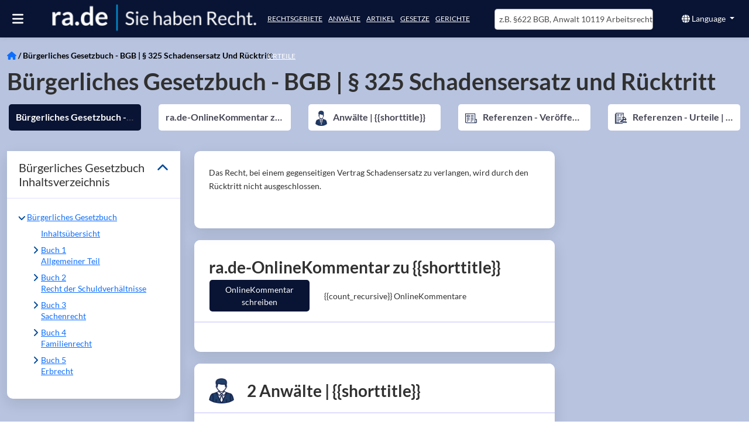

--- FILE ---
content_type: application/javascript; charset=UTF-8
request_url: https://ra.de/chunk-3ZNQGQAE.js
body_size: 6892
content:
import{Ab as T,Bb as _,Cb as R,Da as r,Db as W,E as q,Ea as ie,Gb as I,Ic as D,Kb as Q,La as U,N as G,Oc as g,Pc as z,Qb as x,Qc as se,Rb as S,Sb as u,Tb as d,Wa as P,Y as l,Za as v,a as A,b as ee,bb as c,da as p,g as h,hb as C,ia as N,ib as ne,ja as te,jb as V,la as K,mb as O,na as M,r as $,rc as j,ta as f,ub as w,y as a}from"./chunk-2566D6DV.js";var E=["stripeElementRef"];function le(n,s){if(n&1&&I(0,2),n&2){let e=Q();w("ngTemplateOutlet",e.loadingTemplate)}}function me(n,s){if(n&1&&I(0,2),n&2){let e=Q();w("ngTemplateOutlet",e.loadingTemplate)}}function pe(n,s){if(n&1&&I(0,2),n&2){let e=Q();w("ngTemplateOutlet",e.loadingTemplate)}}function ce(n,s){if(n&1&&I(0,2),n&2){let e=Q();w("ngTemplateOutlet",e.loadingTemplate)}}function he(n,s){if(n&1&&I(0,2),n&2){let e=Q();w("ngTemplateOutlet",e.loadingTemplate)}}function ue(n,s){if(n&1&&I(0,2),n&2){let e=Q();w("ngTemplateOutlet",e.loadingTemplate)}}function de(n,s){if(n&1&&I(0,2),n&2){let e=Q();w("ngTemplateOutlet",e.loadingTemplate)}}function fe(n,s){if(n&1&&I(0,2),n&2){let e=Q();w("ngTemplateOutlet",e.loadingTemplate)}}function ye(n,s){if(n&1&&I(0,2),n&2){let e=Q();w("ngTemplateOutlet",e.loadingTemplate)}}function ge(n,s){if(n&1&&I(0,2),n&2){let e=Q();w("ngTemplateOutlet",e.loadingTemplate)}}function ve(n,s){if(n&1&&I(0,2),n&2){let e=Q();w("ngTemplateOutlet",e.loadingTemplate)}}function Ce(n,s){if(n&1&&I(0,2),n&2){let e=Q();w("ngTemplateOutlet",e.loadingTemplate)}}function Se(n,s){if(n&1&&I(0,2),n&2){let e=Q();w("ngTemplateOutlet",e.loadingTemplate)}}function Ee(n,s){if(n&1&&I(0,2),n&2){let e=Q();w("ngTemplateOutlet",e.loadingTemplate)}}function be(n,s){if(n&1&&I(0,2),n&2){let e=Q();w("ngTemplateOutlet",e.loadingTemplate)}}function Pe(n,s){if(n&1&&I(0,2),n&2){let e=Q();w("ngTemplateOutlet",e.loadingTemplate)}}function Oe(n,s){if(n&1&&I(0,2),n&2){let e=Q();w("ngTemplateOutlet",e.loadingTemplate)}}function we(n,s){if(n&1&&I(0,2),n&2){let e=Q();w("ngTemplateOutlet",e.loadingTemplate)}}function Te(n,s){if(n&1&&I(0,2),n&2){let e=Q();w("ngTemplateOutlet",e.loadingTemplate)}}function _e(n,s){if(n&1&&I(0,2),n&2){let e=Q();w("ngTemplateOutlet",e.loadingTemplate)}}var k=(()=>{class n{templateRef;constructor(e){this.templateRef=e}static \u0275fac=function(t){return new(t||n)(c(v))};static \u0275dir=V({type:n,selectors:[["","ngxStripeLoadingTemplate",""]]})}return n})(),H=new K("Stripe Publishable Key"),X=new K("Stripe Options"),J=new K("NGX_STRIPE_VERSION"),F=class{version;loader;window;key;options;stripe$=new $(void 0);stripe=this.stripe$.asObservable().pipe(G(s=>!!s));constructor(s,e,t,i,o){this.version=s,this.loader=e,this.window=t,this.key=i,this.options=o,this.loader.asStream().pipe(G(m=>m.loaded===!0),l(),q(()=>this.window.getNativeWindow().Stripe)).subscribe(m=>{let B=this.options?m(this.key,this.options):m(this.key);B.registerAppInfo(this.getNgxStripeAppInfo(this.version)),this.stripe$.next(B)})}getInstance(){return this.stripe$.getValue()}elements(s){return this.stripe.pipe(q(e=>e.elements(s)),l())}redirectToCheckout(s){return this.stripe.pipe(p(e=>a(e.redirectToCheckout(s))),l())}confirmPayment(s){return this.stripe.pipe(p(e=>a(e.confirmPayment(s))),l())}confirmAcssDebitPayment(s,e,t){return this.stripe.pipe(p(i=>a(i.confirmAcssDebitPayment(s,e,t))),l())}confirmUsBankAccountPayment(s,e){return this.stripe.pipe(p(t=>a(t.confirmUsBankAccountPayment(s,e))),l())}confirmAlipayPayment(s,e,t){return this.stripe.pipe(p(i=>a(i.confirmAlipayPayment(s,e,t))),l())}confirmAuBecsDebitPayment(s,e){return this.stripe.pipe(p(t=>a(t.confirmAuBecsDebitPayment(s,e))),l())}confirmBancontactPayment(s,e,t){return this.stripe.pipe(p(i=>a(i.confirmBancontactPayment(s,e,t))),l())}confirmBlikPayment(s,e,t){return this.stripe.pipe(p(i=>a(i.confirmBlikPayment(s,e,t))),l())}confirmBoletoPayment(s,e,t){return this.stripe.pipe(p(i=>a(i.confirmBoletoPayment(s,e,t))),l())}confirmCardPayment(s,e,t){return this.stripe.pipe(p(i=>a(i.confirmCardPayment(s,e,t))),l())}confirmCashappPayment(s,e,t){return this.stripe.pipe(p(i=>a(i.confirmCashappPayment(s,e,t))),l())}confirmCustomerBalancePayment(s,e,t){return this.stripe.pipe(p(i=>a(i.confirmCustomerBalancePayment(s,e,t))),l())}confirmEpsPayment(s,e,t){return this.stripe.pipe(p(i=>a(i.confirmEpsPayment(s,e,t))),l())}confirmFpxPayment(s,e,t){return this.stripe.pipe(p(i=>a(i.confirmFpxPayment(s,e,t))),l())}confirmGiropayPayment(s,e,t){return this.stripe.pipe(p(i=>a(i.confirmGiropayPayment(s,e,t))),l())}confirmGrabPayPayment(s,e,t){return this.stripe.pipe(p(i=>a(i.confirmGrabPayPayment(s,e,t))),l())}confirmIdealPayment(s,e,t){return this.stripe.pipe(p(i=>a(i.confirmIdealPayment(s,e,t))),l())}confirmKlarnaPayment(s,e,t){return this.stripe.pipe(p(i=>a(i.confirmKlarnaPayment(s,e,t))),l())}confirmKonbiniPayment(s,e,t){return this.stripe.pipe(p(i=>a(i.confirmKonbiniPayment(s,e,t))),l())}confirmMobilepayPayment(s,e,t){return this.stripe.pipe(p(i=>a(i.confirmMobilepayPayment(s,e,t))),l())}confirmMultibancoPayment(s,e,t){return this.stripe.pipe(p(i=>a(i.confirmMultibancoPayment(s,e,t))),l())}confirmOxxoPayment(s,e,t){return this.stripe.pipe(p(i=>a(i.confirmOxxoPayment(s,e,t))),l())}confirmP24Payment(s,e,t){return this.stripe.pipe(p(i=>a(i.confirmP24Payment(s,e,t))),l())}confirmPayNowPayment(s,e,t){return this.stripe.pipe(p(i=>a(i.confirmPayNowPayment(s,e,t))),l())}confirmPayPalPayment(s,e){return this.stripe.pipe(p(t=>a(t.confirmPayPalPayment(s,e))),l())}confirmPixPayment(s,e,t){return this.stripe.pipe(p(i=>a(i.confirmPixPayment(s,e,t))),l())}confirmPromptPayPayment(s,e,t){return this.stripe.pipe(p(i=>a(i.confirmPromptPayPayment(s,e,t))),l())}confirmSepaDebitPayment(s,e){return this.stripe.pipe(p(t=>a(t.confirmSepaDebitPayment(s,e))),l())}confirmSofortPayment(s,e,t){return this.stripe.pipe(p(i=>a(i.confirmSofortPayment(s,e,t))),l())}confirmTwintPayment(s,e,t){return this.stripe.pipe(p(i=>a(i.confirmTwintPayment(s,e,t))),l())}confirmWechatPayPayment(s,e,t){return this.stripe.pipe(p(i=>a(i.confirmWechatPayPayment(s,e,t))),l())}handleCardAction(s){return this.stripe.pipe(p(e=>a(e.handleCardAction(s))),l())}handleNextAction(s){return this.stripe.pipe(p(e=>a(e.handleNextAction(s))),l())}verifyMicrodepositsForPayment(s,e){return this.stripe.pipe(p(t=>a(t.verifyMicrodepositsForPayment(s,e))),l())}createRadarSession(){return this.stripe.pipe(p(s=>a(s.createRadarSession())),l())}collectBankAccountForPayment(s){return this.stripe.pipe(p(e=>a(e.collectBankAccountForPayment(s))),l())}createPaymentMethod(s){return this.stripe.pipe(p(e=>a(e.createPaymentMethod(s))),l())}createConfirmationToken(s){return this.stripe.pipe(p(e=>a(e.createConfirmationToken(s))),l())}retrievePaymentIntent(s){return this.stripe.pipe(p(e=>a(e.retrievePaymentIntent(s))),l())}confirmSetup(s){return this.stripe.pipe(p(e=>a(e.confirmSetup(s))),l())}confirmAcssDebitSetup(s,e,t){return this.stripe.pipe(p(i=>a(i.confirmAcssDebitSetup(s,e,t))),l())}confirmUsBankAccountSetup(s,e){return this.stripe.pipe(p(t=>a(t.confirmUsBankAccountSetup(s,e))),l())}confirmAuBecsDebitSetup(s,e){return this.stripe.pipe(p(t=>a(t.confirmAuBecsDebitSetup(s,e))),l())}confirmBacsDebitSetup(s,e){return this.stripe.pipe(p(t=>a(t.confirmBacsDebitSetup(s,e))),l())}confirmBancontactSetup(s,e){return this.stripe.pipe(p(t=>a(t.confirmBancontactSetup(s,e))),l())}confirmCardSetup(s,e,t){return this.stripe.pipe(p(i=>a(i.confirmCardSetup(s,e,t))),l())}confirmCashappSetup(s,e,t){return this.stripe.pipe(p(i=>a(i.confirmCashappSetup(s,e,t))),l())}confirmIdealSetup(s,e){return this.stripe.pipe(p(t=>a(t.confirmIdealSetup(s,e))),l())}confirmPayPalSetup(s,e){return this.stripe.pipe(p(t=>a(t.confirmPayPalSetup(s,e))),l())}confirmSepaDebitSetup(s,e){return this.stripe.pipe(p(t=>a(t.confirmSepaDebitSetup(s,e))),l())}confirmSofortSetup(s,e,t){return this.stripe.pipe(p(i=>a(i.confirmSofortSetup(s,e,t))),l())}confirmAffirmPayment(s,e,t){return this.stripe.pipe(p(i=>a(i.confirmAffirmPayment(s,e,t))),l())}confirmAfterpayClearpayPayment(s,e,t){return this.stripe.pipe(p(i=>a(i.confirmAfterpayClearpayPayment(s,e,t))),l())}verifyMicrodepositsForSetup(s,e){return this.stripe.pipe(p(t=>a(t.verifyMicrodepositsForSetup(s,e))),l())}collectBankAccountForSetup(s){return this.stripe.pipe(p(e=>a(e.collectBankAccountForSetup(s))),l())}retrieveSetupIntent(s){return this.stripe.pipe(p(e=>a(e.retrieveSetupIntent(s))),l())}processOrder(s){return this.stripe.pipe(p(e=>a(e.processOrder(s))),l())}retrieveOrder(s){return this.stripe.pipe(p(e=>a(e.retrieveOrder(s))),l())}paymentRequest(s){return this.getInstance().paymentRequest(s)}createToken(s,e){return this.stripe.pipe(p(t=>a(t.createToken(s,e))),l())}createSource(s,e){return this.stripe.pipe(p(t=>a(t.createSource(s,e))),l())}retrieveSource(s){return this.stripe.pipe(p(e=>a(e.retrieveSource(s))),l())}verifyIdentity(s){return this.stripe.pipe(p(e=>a(e.verifyIdentity(s))),l())}collectFinancialConnectionsAccounts(s){return this.stripe.pipe(p(e=>a(e.collectFinancialConnectionsAccounts(s))),l())}collectBankAccountToken(s){return this.stripe.pipe(p(e=>a(e.collectBankAccountToken(s))),l())}createEphemeralKeyNonce(s){return this.stripe.pipe(p(e=>a(e.createEphemeralKeyNonce(s))),l())}initCheckout(s){return this.stripe.pipe(p(e=>a(e.initCheckout(s))),l())}initEmbeddedCheckout(s){return this.stripe.pipe(p(e=>a(e.initEmbeddedCheckout(s))),l())}handleCardPayment(s,e,t){return this.stripe.pipe(p(i=>a(i.handleCardPayment(s,e,t))),l())}confirmPaymentIntent(s,e,t){return this.stripe.pipe(p(i=>a(i.confirmPaymentIntent(s,e,t))),l())}handleCardSetup(s,e,t){return this.stripe.pipe(p(i=>a(i.handleCardSetup(s,e,t))),l())}confirmSetupIntent(s,e,t){return this.stripe.pipe(p(i=>a(i.confirmSetupIntent(s,e,t))),l())}handleFpxPayment(s,e,t){return this.stripe.pipe(p(i=>a(i.handleFpxPayment(s,e,t))),l())}getNgxStripeAppInfo(s){return{name:"ngx-stripe",url:"https://ngx-stripe.dev",partner_id:"pp_partner_JR4l1rmvUoPP4V",version:s}}},L=(()=>{class n{platformId;constructor(e){this.platformId=e}getNativeWindow(){return z(this.platformId)?window:{}}static \u0275fac=function(t){return new(t||n)(M(U))};static \u0275prov=N({token:n,factory:n.\u0275fac})}return n})(),oe=(()=>{class n{platformId;constructor(e){this.platformId=e}getNativeDocument(){return z(this.platformId)?document:{}}static \u0275fac=function(t){return new(t||n)(M(U))};static \u0275prov=N({token:n,factory:n.\u0275fac})}return n})(),Y=(()=>{class n{platformId;window;document;zone;status=new $({error:!1,loaded:!1,loading:!1});constructor(e,t,i,o){this.platformId=e,this.window=t,this.document=i,this.zone=o}asStream(){return this.load(),this.status.asObservable()}isReady(){return this.status.getValue().loaded}load(){if(se(this.platformId))return;let e=this.window.getNativeWindow(),{loaded:t,loading:i,error:o}=this.status.getValue();if(e.hasOwnProperty("Stripe")){this.status.next({loaded:!0,loading:!1,error:!1});return}!t&&!i&&(this.status.next({loaded:!1,loading:!0,error:o}),this.zone.runOutsideAngular(()=>this.injectScript()))}injectScript(){let e=this.document.getNativeDocument().createElement("script");e.type="text/javascript",e.async=!0,e.defer=!0,e.src="https://js.stripe.com/basil/stripe.js",e.onload=()=>{this.zone.run(()=>{this.status.next({loaded:!0,loading:!1,error:!1})})},e.onerror=()=>{this.zone.run(()=>{this.status.next({loaded:!1,loading:!1,error:!0})})},this.document.getNativeDocument().body.appendChild(e)}static \u0275fac=function(t){return new(t||n)(M(U),M(L),M(oe),M(ie))};static \u0275prov=N({token:n,factory:n.\u0275fac})}return n})(),ae=(()=>{class n{version;key;options;loader;window;stripe;constructor(e,t,i,o,m){this.version=e,this.key=t,this.options=i,this.loader=o,this.window=m,t&&(this.stripe=new F(this.version,this.loader,this.window,t,i))}getStripeReference(){return this.loader.asStream().pipe(G(e=>e.loaded===!0),q(()=>this.window.getNativeWindow().Stripe))}getInstance(){return this.stripe.getInstance()}setKey(e,t){return this.changeKey(e,t)}changeKey(e,t){return this.stripe=new F(this.version,this.loader,this.window,e,t),this.stripe}elements(e){return this.stripe.elements(e)}redirectToCheckout(e){return this.stripe.redirectToCheckout(e)}confirmPayment(e){return this.stripe.confirmPayment(e)}confirmAcssDebitPayment(e,t,i){return this.stripe.confirmAcssDebitPayment(e,t,i)}confirmUsBankAccountPayment(e,t){return this.stripe.confirmUsBankAccountPayment(e,t)}confirmAlipayPayment(e,t,i){return this.stripe.confirmAlipayPayment(e,t,i)}confirmAuBecsDebitPayment(e,t){return this.stripe.confirmAuBecsDebitPayment(e,t)}confirmBancontactPayment(e,t,i){return this.stripe.confirmBancontactPayment(e,t,i)}confirmBlikPayment(e,t,i){return this.stripe.confirmBlikPayment(e,t,i)}confirmBoletoPayment(e,t,i){return this.stripe.confirmBoletoPayment(e,t,i)}confirmCardPayment(e,t,i){return this.stripe.confirmCardPayment(e,t,i)}confirmCashappPayment(e,t,i){return this.stripe.confirmCashappPayment(e,t,i)}confirmCustomerBalancePayment(e,t,i){return this.stripe.confirmCustomerBalancePayment(e,t,i)}confirmEpsPayment(e,t,i){return this.stripe.confirmEpsPayment(e,t,i)}confirmFpxPayment(e,t,i){return this.stripe.confirmFpxPayment(e,t,i)}confirmGiropayPayment(e,t,i){return this.stripe.confirmGiropayPayment(e,t,i)}confirmGrabPayPayment(e,t,i){return this.stripe.confirmGrabPayPayment(e,t,i)}confirmIdealPayment(e,t,i){return this.stripe.confirmIdealPayment(e,t,i)}confirmKlarnaPayment(e,t,i){return this.stripe.confirmKlarnaPayment(e,t,i)}confirmKonbiniPayment(e,t,i){return this.stripe.confirmKonbiniPayment(e,t,i)}confirmMobilepayPayment(e,t,i){return this.stripe.confirmMobilepayPayment(e,t,i)}confirmMultibancoPayment(e,t,i){return this.stripe.confirmMultibancoPayment(e,t,i)}confirmOxxoPayment(e,t,i){return this.stripe.confirmOxxoPayment(e,t,i)}confirmP24Payment(e,t,i){return this.stripe.confirmP24Payment(e,t,i)}confirmPayNowPayment(e,t,i){return this.stripe.confirmPayNowPayment(e,t,i)}confirmPayPalPayment(e,t){return this.stripe.confirmPayPalPayment(e,t)}confirmPixPayment(e,t,i){return this.stripe.confirmPixPayment(e,t,i)}confirmPromptPayPayment(e,t,i){return this.stripe.confirmPromptPayPayment(e,t,i)}confirmSepaDebitPayment(e,t){return this.stripe.confirmSepaDebitPayment(e,t)}confirmSofortPayment(e,t,i){return this.stripe.confirmSofortPayment(e,t,i)}confirmTwintPayment(e,t,i){return this.stripe.confirmTwintPayment(e,t,i)}confirmWechatPayPayment(e,t,i){return this.stripe.confirmWechatPayPayment(e,t,i)}handleCardAction(e){return this.stripe.handleCardAction(e)}handleNextAction(e){return this.stripe.handleNextAction(e)}verifyMicrodepositsForPayment(e,t){return this.stripe.verifyMicrodepositsForPayment(e,t)}createRadarSession(){return this.stripe.createRadarSession()}collectBankAccountForPayment(e){return this.stripe.collectBankAccountForPayment(e)}createPaymentMethod(e){return this.stripe.createPaymentMethod(e)}createConfirmationToken(e){return this.stripe.createConfirmationToken(e)}retrievePaymentIntent(e){return this.stripe.retrievePaymentIntent(e)}confirmSetup(e){return this.stripe.confirmSetup(e)}confirmAcssDebitSetup(e,t,i){return this.stripe.confirmAcssDebitSetup(e,t,i)}confirmUsBankAccountSetup(e,t){return this.stripe.confirmUsBankAccountSetup(e,t)}confirmAuBecsDebitSetup(e,t){return this.stripe.confirmAuBecsDebitSetup(e,t)}confirmBacsDebitSetup(e,t){return this.stripe.confirmBacsDebitSetup(e,t)}confirmBancontactSetup(e,t){return this.stripe.confirmBancontactSetup(e,t)}confirmCardSetup(e,t,i){return this.stripe.confirmCardSetup(e,t,i)}confirmCashappSetup(e,t,i){return this.stripe.confirmCashappSetup(e,t,i)}confirmIdealSetup(e,t){return this.stripe.confirmIdealSetup(e,t)}confirmPayPalSetup(e,t){return this.stripe.confirmPayPalSetup(e,t)}confirmSepaDebitSetup(e,t){return this.stripe.confirmSepaDebitSetup(e,t)}confirmSofortSetup(e,t,i){return this.stripe.confirmSofortSetup(e,t,i)}confirmAffirmPayment(e,t,i){return this.stripe.confirmAffirmPayment(e,t,i)}confirmAfterpayClearpayPayment(e,t,i){return this.stripe.confirmAfterpayClearpayPayment(e,t,i)}verifyMicrodepositsForSetup(e,t){return this.stripe.verifyMicrodepositsForSetup(e,t)}collectBankAccountForSetup(e){return this.stripe.collectBankAccountForSetup(e)}retrieveSetupIntent(e){return this.stripe.retrieveSetupIntent(e)}processOrder(e){return this.stripe.processOrder(e)}retrieveOrder(e){return this.stripe.retrieveOrder(e)}paymentRequest(e){return this.stripe.paymentRequest(e)}createToken(e,t){return this.stripe.createToken(e,t)}createSource(e,t){return this.stripe.createSource(e,t)}retrieveSource(e){return this.stripe.retrieveSource(e)}verifyIdentity(e){return this.stripe.verifyIdentity(e)}collectFinancialConnectionsAccounts(e){return this.stripe.collectFinancialConnectionsAccounts(e)}collectBankAccountToken(e){return this.stripe.collectBankAccountToken(e)}createEphemeralKeyNonce(e){return this.stripe.createEphemeralKeyNonce(e)}initCheckout(e){return this.stripe.initCheckout(e)}initEmbeddedCheckout(e){return this.stripe.initEmbeddedCheckout(e)}handleCardPayment(e,t,i){return this.stripe.handleCardPayment(e,t,i)}confirmPaymentIntent(e,t,i){return this.stripe.confirmPaymentIntent(e,t,i)}handleCardSetup(e,t,i){return this.stripe.handleCardSetup(e,t,i)}confirmSetupIntent(e,t,i){return this.stripe.confirmSetupIntent(e,t,i)}handleFpxPayment(e,t,i){return this.stripe.handleFpxPayment(e,t,i)}static \u0275fac=function(t){return new(t||n)(M(J),M(H),M(X),M(Y),M(L))};static \u0275prov=N({token:n,factory:n.\u0275fac})}return n})(),y=(()=>{class n{stripeService;constructor(e){this.stripeService=e}elements(e,t={}){return e?Object.keys(t).length>0?e.elements(t):e.elements():Object.keys(t).length>0?this.stripeService.elements(t):this.stripeService.elements()}paymentRequest(e,t){return e?e.paymentRequest(t):this.stripeService.paymentRequest(t)}mergeOptions(e,t){return!t||e&&e.classes?e||{}:!e||!e.classes?ee(A({},e||{}),{classes:{base:t,complete:`${t}--complete`,empty:`${t}--empty`,focus:`${t}--focus`,invalid:`${t}--invalid`,webkitAutoFill:`${t}--webkit-autoFill`}}):e||{}}static \u0275fac=function(t){return new(t||n)(M(ae))};static \u0275prov=N({token:n,factory:n.\u0275fac})}return n})(),b=(()=>{class n{stripeElementsService;elementsOptions;stripe;elements=new r;_elements;state="notready";constructor(e){this.stripeElementsService=e}ngOnChanges(e){return h(this,null,function*(){this.state="starting";let t=this.elementsOptions,i=this.stripe;if(!i){this.state="notready";return}if(e.elementsOptions)if(this._elements){let o=Object.keys(t).reduce((m,B)=>(t[B]!==e.elementsOptions.previousValue[B]&&!["fonts","loader","clientSecret"].includes(B)&&(m[B]=t[B]),m),{});this._elements.update(o)}else this._elements=yield this.stripeElementsService.elements(i,t).toPromise(),this.elements.emit(this._elements),this.state="ready"})}ngOnInit(){return h(this,null,function*(){this.state==="notready"&&(this.state="starting",this._elements=yield this.stripeElementsService.elements(this.stripe).toPromise(),this.elements.emit(this._elements),this.state="ready")})}fetchUpdates(){return this._elements?a(this._elements.fetchUpdates()):null}update(e){return this._elements?this._elements.update(e):null}submit(){return this._elements?a(this._elements.submit()):null}getElement(e){if(!this._elements)return null;switch(e){case"address":return this._elements.getElement("address");case"paymentMethodMessaging":return this._elements.getElement("paymentMethodMessaging");case"affirmMessage":return this._elements.getElement("affirmMessage");case"afterpayClearpayMessage":return this._elements.getElement("afterpayClearpayMessage");case"auBankAccount":return this._elements.getElement("auBankAccount");case"card":return this._elements.getElement("card");case"cardNumber":return this._elements.getElement("cardNumber");case"cardExpiry":return this._elements.getElement("cardExpiry");case"cardCvc":return this._elements.getElement("cardCvc");case"fpxBank":return this._elements.getElement("fpxBank");case"epsBank":return this._elements.getElement("epsBank");case"p24Bank":return this._elements.getElement("p24Bank");case"iban":return this._elements.getElement("iban");case"idealBank":return this._elements.getElement("idealBank");case"linkAuthentication":return this._elements.getElement("linkAuthentication");case"expressCheckout":return this._elements.getElement("expressCheckout");case"payment":return this._elements.getElement("payment");case"paymentRequestButton":return this._elements.getElement("paymentRequestButton");case"shippingAddress":return this._elements.getElement("shippingAddress");default:return this._elements.getElement(e)}}static \u0275fac=function(t){return new(t||n)(c(y))};static \u0275dir=V({type:n,selectors:[["ngx-stripe-elements"],["","ngxStripeElements",""]],inputs:{elementsOptions:"elementsOptions",stripe:"stripe"},outputs:{elements:"elements"},features:[f]})}return n})(),Re=(()=>{class n{stripeElementsService;elementsProvider;loadingTemplate;stripeElementRef;element;containerClass;options;elementsOptions;stripe;load=new r;blur=new r;change=new r;focus=new r;ready=new r;escape=new r;loaderror=new r;loaderstart=new r;elements;state="notready";elementsSubscription;constructor(e,t){this.stripeElementsService=e,this.elementsProvider=t}ngOnChanges(e){return h(this,null,function*(){this.state="starting";let t=!1;!this.elementsProvider&&(e.elementsOptions||e.stripe||!this.elements)&&(this.elements=yield this.stripeElementsService.elements(this.stripe,this.elementsOptions).toPromise(),t=!0);let i=this.stripeElementsService.mergeOptions(this.options,this.containerClass);(e.options||e.containerClass||!this.element||t)&&(this.element&&!t?this.update(i):this.elements&&t&&this.createElement(i)),this.state="ready"})}ngOnInit(){return h(this,null,function*(){let e=this.stripeElementsService.mergeOptions(this.options,this.containerClass);this.elementsProvider?this.elementsSubscription=this.elementsProvider.elements.subscribe(t=>{this.elements=t,this.createElement(e),this.state="ready"}):this.state==="notready"&&(this.state="starting",this.elements=yield this.stripeElementsService.elements(this.stripe).toPromise(),this.createElement(e),this.state="ready")})}ngOnDestroy(){this.element&&this.element.destroy(),this.elementsSubscription&&this.elementsSubscription.unsubscribe()}update(e){return this.element.update(e)}getValue(){return this.elements.getElement("address").getValue()}getAddressElement(){return this.element}createElement(e){this.element&&this.element.unmount(),this.element=this.elements.create("address",e),this.element.on("change",t=>this.change.emit(t)),this.element.on("blur",()=>this.blur.emit()),this.element.on("focus",()=>this.focus.emit()),this.element.on("ready",()=>this.ready.emit()),this.element.on("escape",()=>this.escape.emit()),this.element.on("loaderror",()=>this.loaderror.emit()),this.element.on("loaderstart",()=>this.loaderstart.emit()),this.element.mount(this.stripeElementRef.nativeElement),this.load.emit(this.element)}static \u0275fac=function(t){return new(t||n)(c(y),c(b,8))};static \u0275cmp=C({type:n,selectors:[["ngx-stripe-address"]],contentQueries:function(t,i,o){if(t&1&&x(o,k,5,v),t&2){let m;u(m=d())&&(i.loadingTemplate=m.first)}},viewQuery:function(t,i){if(t&1&&S(E,5),t&2){let o;u(o=d())&&(i.stripeElementRef=o.first)}},inputs:{containerClass:"containerClass",options:"options",elementsOptions:"elementsOptions",stripe:"stripe"},outputs:{load:"load",blur:"blur",change:"change",focus:"focus",ready:"ready",escape:"escape",loaderror:"loaderror",loaderstart:"loaderstart"},features:[f],decls:3,vars:1,consts:[["stripeElementRef",""],[1,"field"],[3,"ngTemplateOutlet"]],template:function(t,i){t&1&&(_(0,"div",1,0),O(2,le,1,1,"ng-container",2),R()),t&2&&(P(2),T(i.state!=="ready"&&i.loadingTemplate?2:-1))},dependencies:[g,D],encapsulation:2})}return n})(),Ie=(()=>{class n{stripeElementsService;elementsProvider;loadingTemplate;stripeElementRef;element;containerClass;options;elementsOptions;stripe;load=new r;ready=new r;elements;state="notready";elementsSubscription;constructor(e,t){this.stripeElementsService=e,this.elementsProvider=t}ngOnChanges(e){return h(this,null,function*(){this.state="starting";let t=!1;!this.elementsProvider&&(e.elementsOptions||e.stripe||!this.elements)&&(this.elements=yield this.stripeElementsService.elements(this.stripe,this.elementsOptions).toPromise(),t=!0);let i=this.stripeElementsService.mergeOptions(this.options,this.containerClass);(e.options||e.containerClass||!this.element||t)&&(this.element&&!t?this.update(i):this.elements&&t&&this.createElement(i)),this.state="ready"})}ngOnInit(){return h(this,null,function*(){let e=this.stripeElementsService.mergeOptions(this.options,this.containerClass);this.elementsProvider?this.elementsSubscription=this.elementsProvider.elements.subscribe(t=>{this.elements=t,this.createElement(e),this.state="ready"}):this.state==="notready"&&(this.state="starting",this.elements=yield this.stripeElementsService.elements(this.stripe).toPromise(),this.createElement(e),this.state="ready")})}ngOnDestroy(){this.element&&this.element.destroy(),this.elementsSubscription&&this.elementsSubscription.unsubscribe()}update(e){this.element.update(e)}getAffirmMessage(){return this.element}createElement(e){this.element&&this.element.unmount(),this.element=this.elements.create("affirmMessage",e),this.element.on("ready",()=>this.ready.emit()),this.element.mount(this.stripeElementRef.nativeElement),this.load.emit(this.element)}static \u0275fac=function(t){return new(t||n)(c(y),c(b,8))};static \u0275cmp=C({type:n,selectors:[["ngx-stripe-affirm-message"]],contentQueries:function(t,i,o){if(t&1&&x(o,k,5,v),t&2){let m;u(m=d())&&(i.loadingTemplate=m.first)}},viewQuery:function(t,i){if(t&1&&S(E,5),t&2){let o;u(o=d())&&(i.stripeElementRef=o.first)}},inputs:{containerClass:"containerClass",options:"options",elementsOptions:"elementsOptions",stripe:"stripe"},outputs:{load:"load",ready:"ready"},features:[f],decls:3,vars:1,consts:[["stripeElementRef",""],[1,"field"],[3,"ngTemplateOutlet"]],template:function(t,i){t&1&&(_(0,"div",1,0),O(2,me,1,1,"ng-container",2),R()),t&2&&(P(2),T(i.state!=="ready"&&i.loadingTemplate?2:-1))},dependencies:[g,D],encapsulation:2})}return n})(),Qe=(()=>{class n{stripeElementsService;elementsProvider;loadingTemplate;stripeElementRef;element;containerClass;options;elementsOptions;stripe;load=new r;ready=new r;elements;state="notready";elementsSubscription;constructor(e,t){this.stripeElementsService=e,this.elementsProvider=t}ngOnChanges(e){return h(this,null,function*(){this.state="starting";let t=!1;!this.elementsProvider&&(e.elementsOptions||e.stripe||!this.elements)&&(this.elements=yield this.stripeElementsService.elements(this.stripe,this.elementsOptions).toPromise(),t=!0);let i=this.stripeElementsService.mergeOptions(this.options,this.containerClass);(e.options||e.containerClass||!this.element||t)&&(this.element&&!t?this.update(i):this.elements&&t&&this.createElement(i)),this.state="ready"})}ngOnInit(){return h(this,null,function*(){let e=this.stripeElementsService.mergeOptions(this.options,this.containerClass);this.elementsProvider?this.elementsSubscription=this.elementsProvider.elements.subscribe(t=>{this.elements=t,this.createElement(e),this.state="ready"}):this.state==="notready"&&(this.state="starting",this.elements=yield this.stripeElementsService.elements(this.stripe).toPromise(),this.createElement(e),this.state="ready")})}ngOnDestroy(){this.element&&this.element.destroy(),this.elementsSubscription&&this.elementsSubscription.unsubscribe()}update(e){this.element.update(e)}getAfterpayClearpayMessage(){return this.element}createElement(e){this.element&&this.element.unmount(),this.element=this.elements.create("afterpayClearpayMessage",e),this.element.on("ready",()=>this.ready.emit()),this.element.mount(this.stripeElementRef.nativeElement),this.load.emit(this.element)}static \u0275fac=function(t){return new(t||n)(c(y),c(b,8))};static \u0275cmp=C({type:n,selectors:[["ngx-stripe-afterpay-clearpay-message"]],contentQueries:function(t,i,o){if(t&1&&x(o,k,5,v),t&2){let m;u(m=d())&&(i.loadingTemplate=m.first)}},viewQuery:function(t,i){if(t&1&&S(E,5),t&2){let o;u(o=d())&&(i.stripeElementRef=o.first)}},inputs:{containerClass:"containerClass",options:"options",elementsOptions:"elementsOptions",stripe:"stripe"},outputs:{load:"load",ready:"ready"},features:[f],decls:3,vars:1,consts:[["stripeElementRef",""],[1,"field"],[3,"ngTemplateOutlet"]],template:function(t,i){t&1&&(_(0,"div",1,0),O(2,pe,1,1,"ng-container",2),R()),t&2&&(P(2),T(i.state!=="ready"&&i.loadingTemplate?2:-1))},dependencies:[g,D],encapsulation:2})}return n})(),xe=(()=>{class n{cdr;stripeElementsService;elementsProvider;loadingTemplate;stripeElementRef;element;containerClass;options;elementsOptions;stripe;load=new r;blur=new r;change=new r;focus=new r;ready=new r;escape=new r;elements;state="notready";elementsSubscription;constructor(e,t,i){this.cdr=e,this.stripeElementsService=t,this.elementsProvider=i}ngOnChanges(e){return h(this,null,function*(){this.state="starting";let t=!1;!this.elementsProvider&&(e.elementsOptions||e.stripe||!this.elements)&&(this.elements=yield this.stripeElementsService.elements(this.stripe,this.elementsOptions).toPromise(),t=!0);let i=this.stripeElementsService.mergeOptions(this.options,this.containerClass);(e.options||e.containerClass||!this.element||t)&&(this.element&&!t?this.update(i):this.elements&&t&&this.createElement(i))})}ngOnInit(){return h(this,null,function*(){let e=this.stripeElementsService.mergeOptions(this.options,this.containerClass);this.elementsProvider?this.elementsSubscription=this.elementsProvider.elements.subscribe(t=>{this.elements=t,this.createElement(e)}):this.state==="notready"&&(this.state="starting",this.elements=yield this.stripeElementsService.elements(this.stripe).toPromise(),this.createElement(e))})}ngOnDestroy(){this.element&&this.element.destroy(),this.elementsSubscription&&this.elementsSubscription.unsubscribe()}update(e){this.element.update(e)}getCard(){return this.element}createElement(e={}){this.state="ready",this.cdr.detectChanges(),this.element&&this.element.unmount(),this.element=this.elements.create("card",e),this.element.on("change",t=>this.change.emit(t)),this.element.on("blur",()=>this.blur.emit()),this.element.on("focus",()=>this.focus.emit()),this.element.on("ready",()=>this.ready.emit()),this.element.on("escape",()=>this.escape.emit()),this.element.mount(this.stripeElementRef.nativeElement),this.load.emit(this.element)}static \u0275fac=function(t){return new(t||n)(c(j),c(y),c(b,8))};static \u0275cmp=C({type:n,selectors:[["ngx-stripe-card"]],contentQueries:function(t,i,o){if(t&1&&x(o,k,5,v),t&2){let m;u(m=d())&&(i.loadingTemplate=m.first)}},viewQuery:function(t,i){if(t&1&&S(E,5),t&2){let o;u(o=d())&&(i.stripeElementRef=o.first)}},inputs:{containerClass:"containerClass",options:"options",elementsOptions:"elementsOptions",stripe:"stripe"},outputs:{load:"load",blur:"blur",change:"change",focus:"focus",ready:"ready",escape:"escape"},features:[f],decls:3,vars:1,consts:[["stripeElementRef",""],[1,"field"],[3,"ngTemplateOutlet"]],template:function(t,i){t&1&&(_(0,"div",1,0),O(2,ce,1,1,"ng-container",2),R()),t&2&&(P(2),T(i.state!=="ready"&&i.loadingTemplate?2:-1))},dependencies:[g,D],encapsulation:2})}return n})(),Z=(()=>{class n{stripeElementsService;elementsOptions;stripe;elements=new r;load=new r;blur=new r;change=new r;focus=new r;ready=new r;escape=new r;_elements;state="notready";constructor(e){this.stripeElementsService=e}ngOnChanges(e){return h(this,null,function*(){this.state="starting";let t=this.elementsOptions,i=this.stripe;(e.elementsOptions||e.stripe||!this._elements)&&(this._elements=yield this.stripeElementsService.elements(i,t).toPromise(),this.elements.emit(this._elements)),this.state="ready"})}ngOnInit(){return h(this,null,function*(){this.state==="notready"&&(this.state="starting",this._elements=yield this.stripeElementsService.elements(this.stripe).toPromise(),this.elements.emit(this._elements),this.state="ready")})}static \u0275fac=function(t){return new(t||n)(c(y))};static \u0275dir=V({type:n,selectors:[["ngx-stripe-card-group"],["","ngxStripeCardGroup",""]],inputs:{elementsOptions:"elementsOptions",stripe:"stripe"},outputs:{elements:"elements",load:"load",blur:"blur",change:"change",focus:"focus",ready:"ready",escape:"escape"},features:[f]})}return n})(),De=(()=>{class n{stripeElementsService;cardGroup;elementsProvider;loadingTemplate;stripeElementRef;element;containerClass;options;load=new r;blur=new r;change=new r;focus=new r;ready=new r;escape=new r;elements;elementsSubscription;constructor(e,t,i){this.stripeElementsService=e,this.cardGroup=t,this.elementsProvider=i}ngOnChanges(e){return h(this,null,function*(){(e.options||e.containerClass)&&this.setupElement("options")})}ngOnInit(){if(this.cardGroup)this.elementsSubscription=this.cardGroup.elements.subscribe(e=>{this.elements=e,this.setupElement("elements")});else if(this.elementsProvider)this.elementsSubscription=this.elementsProvider.elements.subscribe(e=>{this.elements=e,this.setupElement("elements")});else throw new Error("StripeCardNumberComponent must have StripeCardGroupDirective or StripeElementsDirective parent")}ngOnDestroy(){this.element&&this.element.destroy(),this.elementsSubscription&&this.elementsSubscription.unsubscribe()}update(e){this.element.update(e)}getCardNumber(){return this.element}setupElement(e){let t=this.stripeElementsService.mergeOptions(this.options,this.containerClass);this.element&&e==="options"?this.update(t):this.elements&&e==="elements"&&(this.element=this.elements.create("cardNumber",t),this.element.on("change",i=>{this.change.emit(i),this.cardGroup?.change.emit(i)}),this.element.on("blur",()=>{this.blur.emit(),this.cardGroup?.blur.emit()}),this.element.on("focus",()=>{this.focus.emit(),this.cardGroup?.focus.emit()}),this.element.on("ready",()=>{this.ready.emit(),this.cardGroup?.ready.emit()}),this.element.on("escape",()=>{this.escape.emit(),this.cardGroup?.escape.emit()}),this.element.mount(this.stripeElementRef.nativeElement),this.load.emit(this.element),this.cardGroup?.load.emit(this.element))}static \u0275fac=function(t){return new(t||n)(c(y),c(Z,8),c(b,8))};static \u0275cmp=C({type:n,selectors:[["ngx-stripe-card-number"]],contentQueries:function(t,i,o){if(t&1&&x(o,k,5,v),t&2){let m;u(m=d())&&(i.loadingTemplate=m.first)}},viewQuery:function(t,i){if(t&1&&S(E,5),t&2){let o;u(o=d())&&(i.stripeElementRef=o.first)}},inputs:{containerClass:"containerClass",options:"options"},outputs:{load:"load",blur:"blur",change:"change",focus:"focus",ready:"ready",escape:"escape"},features:[f],decls:3,vars:1,consts:[["stripeElementRef",""],[1,"field"],[3,"ngTemplateOutlet"]],template:function(t,i){t&1&&(_(0,"div",1,0),O(2,he,1,1,"ng-container",2),R()),t&2&&(P(2),T(i.cardGroup&&i.cardGroup.state!=="ready"&&i.loadingTemplate?2:-1))},dependencies:[g,D],encapsulation:2})}return n})(),ke=(()=>{class n{stripeElementsService;cardGroup;elementsProvider;loadingTemplate;stripeElementRef;element;containerClass;options;load=new r;blur=new r;change=new r;focus=new r;ready=new r;escape=new r;elements;elementsSubscription;constructor(e,t,i){this.stripeElementsService=e,this.cardGroup=t,this.elementsProvider=i}ngOnChanges(e){return h(this,null,function*(){(e.options||e.containerClass)&&this.setupElement("options")})}ngOnInit(){if(this.cardGroup)this.elementsSubscription=this.cardGroup.elements.subscribe(e=>{this.elements=e,this.setupElement("elements")});else if(this.elementsProvider)this.elementsSubscription=this.elementsProvider.elements.subscribe(e=>{this.elements=e,this.setupElement("elements")});else throw new Error("StripeCardExpiryComponent must have StripeCardGroupDirective or StripeElementsDirective parent")}ngOnDestroy(){this.element&&this.element.destroy(),this.elementsSubscription&&this.elementsSubscription.unsubscribe()}update(e){this.element.update(e)}getCardExpiry(){return this.element}setupElement(e){let t=this.stripeElementsService.mergeOptions(this.options,this.containerClass);this.element&&e==="options"?this.update(t):this.elements&&e==="elements"&&(this.element=this.elements.create("cardExpiry",t),this.element.on("change",i=>{this.change.emit(i),this.cardGroup?.change.emit(i)}),this.element.on("blur",()=>{this.blur.emit(),this.cardGroup?.blur.emit()}),this.element.on("focus",()=>{this.focus.emit(),this.cardGroup?.focus.emit()}),this.element.on("ready",()=>{this.ready.emit(),this.cardGroup?.ready.emit()}),this.element.on("escape",()=>{this.escape.emit(),this.cardGroup?.escape.emit()}),this.element.mount(this.stripeElementRef.nativeElement),this.load.emit(this.element),this.cardGroup?.load.emit(this.element))}static \u0275fac=function(t){return new(t||n)(c(y),c(Z,8),c(b,8))};static \u0275cmp=C({type:n,selectors:[["ngx-stripe-card-expiry"]],contentQueries:function(t,i,o){if(t&1&&x(o,k,5,v),t&2){let m;u(m=d())&&(i.loadingTemplate=m.first)}},viewQuery:function(t,i){if(t&1&&S(E,5),t&2){let o;u(o=d())&&(i.stripeElementRef=o.first)}},inputs:{containerClass:"containerClass",options:"options"},outputs:{load:"load",blur:"blur",change:"change",focus:"focus",ready:"ready",escape:"escape"},features:[f],decls:3,vars:1,consts:[["stripeElementRef",""],[1,"field"],[3,"ngTemplateOutlet"]],template:function(t,i){t&1&&(_(0,"div",1,0),O(2,ue,1,1,"ng-container",2),R()),t&2&&(P(2),T(i.cardGroup&&i.cardGroup.state!=="ready"&&i.loadingTemplate?2:-1))},dependencies:[g,D],encapsulation:2})}return n})(),Me=(()=>{class n{stripeElementsService;cardGroup;elementsProvider;loadingTemplate;stripeElementRef;element;containerClass;options;load=new r;blur=new r;change=new r;focus=new r;ready=new r;escape=new r;elements;elementsSubscription;constructor(e,t,i){this.stripeElementsService=e,this.cardGroup=t,this.elementsProvider=i}ngOnChanges(e){return h(this,null,function*(){(e.options||e.containerClass)&&this.setupElement("options")})}ngOnInit(){if(this.cardGroup)this.elementsSubscription=this.cardGroup.elements.subscribe(e=>{this.elements=e,this.setupElement("elements")});else if(this.elementsProvider)this.elementsSubscription=this.elementsProvider.elements.subscribe(e=>{this.elements=e,this.setupElement("elements")});else throw new Error("StripeCardCvcComponent must have StripeCardGroupDirective or StripeElementsDirective parent")}ngOnDestroy(){this.element&&this.element.destroy(),this.elementsSubscription&&this.elementsSubscription.unsubscribe()}update(e){this.element.update(e)}getCardCvc(){return this.element}setupElement(e){let t=this.stripeElementsService.mergeOptions(this.options,this.containerClass);this.element&&e==="options"?this.update(t):this.elements&&e==="elements"&&(this.element=this.elements.create("cardCvc",t),this.element.on("change",i=>{this.change.emit(i),this.cardGroup?.change.emit(i)}),this.element.on("blur",()=>{this.blur.emit(),this.cardGroup?.blur.emit()}),this.element.on("focus",()=>{this.focus.emit(),this.cardGroup?.focus.emit()}),this.element.on("ready",()=>{this.ready.emit(),this.cardGroup?.ready.emit()}),this.element.on("escape",()=>{this.escape.emit(),this.cardGroup?.escape.emit()}),this.element.mount(this.stripeElementRef.nativeElement),this.load.emit(this.element),this.cardGroup?.load.emit(this.element))}static \u0275fac=function(t){return new(t||n)(c(y),c(Z,8),c(b,8))};static \u0275cmp=C({type:n,selectors:[["ngx-stripe-card-cvc"]],contentQueries:function(t,i,o){if(t&1&&x(o,k,5,v),t&2){let m;u(m=d())&&(i.loadingTemplate=m.first)}},viewQuery:function(t,i){if(t&1&&S(E,5),t&2){let o;u(o=d())&&(i.stripeElementRef=o.first)}},inputs:{containerClass:"containerClass",options:"options"},outputs:{load:"load",blur:"blur",change:"change",focus:"focus",ready:"ready",escape:"escape"},features:[f],decls:3,vars:1,consts:[["stripeElementRef",""],[1,"field"],[3,"ngTemplateOutlet"]],template:function(t,i){t&1&&(_(0,"div",1,0),O(2,de,1,1,"ng-container",2),R()),t&2&&(P(2),T(i.cardGroup&&i.cardGroup.state!=="ready"&&i.loadingTemplate?2:-1))},dependencies:[g,D],encapsulation:2})}return n})(),Ae=(()=>{class n{stripeElementsService;elementsProvider;loadingTemplate;stripeElementRef;element;containerClass;options;elementsOptions;stripe;load=new r;blur=new r;change=new r;focus=new r;ready=new r;escape=new r;elements;state="notready";elementsSubscription;constructor(e,t){this.stripeElementsService=e,this.elementsProvider=t}ngOnChanges(e){return h(this,null,function*(){this.state="starting";let t=!1;!this.elementsProvider&&(e.elementsOptions||e.stripe||!this.elements)&&(this.elements=yield this.stripeElementsService.elements(this.stripe,this.elementsOptions).toPromise(),t=!0);let i=this.stripeElementsService.mergeOptions(this.options,this.containerClass);(e.options||e.containerClass||!this.element||t)&&(this.element&&!t?this.update(i):this.elements&&t&&this.createElement(i)),this.state="ready"})}ngOnInit(){return h(this,null,function*(){let e=this.stripeElementsService.mergeOptions(this.options,this.containerClass);this.elementsProvider?this.elementsSubscription=this.elementsProvider.elements.subscribe(t=>{this.elements=t,this.createElement(e),this.state="ready"}):this.state==="notready"&&(this.state="starting",this.elements=yield this.stripeElementsService.elements(this.stripe).toPromise(),this.createElement(e),this.state="ready")})}ngOnDestroy(){this.element&&this.element.destroy(),this.elementsSubscription&&this.elementsSubscription.unsubscribe()}update(e){this.element.update(e)}getEpsBankelement(){return this.element}createElement(e){this.element&&this.element.unmount(),this.element=this.elements.create("epsBank",e),this.element.on("change",t=>this.change.emit(t)),this.element.on("blur",()=>this.blur.emit()),this.element.on("focus",()=>this.focus.emit()),this.element.on("ready",()=>this.ready.emit()),this.element.on("escape",()=>this.escape.emit()),this.element.mount(this.stripeElementRef.nativeElement),this.load.emit(this.element)}static \u0275fac=function(t){return new(t||n)(c(y),c(b,8))};static \u0275cmp=C({type:n,selectors:[["ngx-stripe-eps-bank"]],contentQueries:function(t,i,o){if(t&1&&x(o,k,5,v),t&2){let m;u(m=d())&&(i.loadingTemplate=m.first)}},viewQuery:function(t,i){if(t&1&&S(E,5),t&2){let o;u(o=d())&&(i.stripeElementRef=o.first)}},inputs:{containerClass:"containerClass",options:"options",elementsOptions:"elementsOptions",stripe:"stripe"},outputs:{load:"load",blur:"blur",change:"change",focus:"focus",ready:"ready",escape:"escape"},features:[f],decls:3,vars:1,consts:[["stripeElementRef",""],[1,"field"],[3,"ngTemplateOutlet"]],template:function(t,i){t&1&&(_(0,"div",1,0),O(2,fe,1,1,"ng-container",2),R()),t&2&&(P(2),T(i.state!=="ready"&&i.loadingTemplate?2:-1))},dependencies:[g,D],encapsulation:2})}return n})(),Be=(()=>{class n{stripeElementsService;elementsProvider;loadingTemplate;stripeElementRef;element;containerClass;options;elementsOptions;stripe;load=new r;blur=new r;cancel=new r;clicked=new r;confirm=new r;focus=new r;ready=new r;escape=new r;loaderror=new r;shippingaddresschange=new r;shippingratechange=new r;elements;state="notready";elementsSubscription;constructor(e,t){this.stripeElementsService=e,this.elementsProvider=t}ngOnChanges(e){return h(this,null,function*(){this.state="starting";let t=!1;!this.elementsProvider&&(e.elementsOptions||e.stripe||!this.elements)&&(this.elements=yield this.stripeElementsService.elements(this.stripe,this.elementsOptions).toPromise(),t=!0);let i=this.stripeElementsService.mergeOptions(this.options,this.containerClass);(e.options||e.containerClass||!this.element||t)&&this.elements&&t&&this.createElement(i),this.state="ready"})}ngOnInit(){return h(this,null,function*(){let e=this.stripeElementsService.mergeOptions(this.options,this.containerClass);this.elementsProvider?this.elementsSubscription=this.elementsProvider.elements.subscribe(t=>{this.elements=t,this.createElement(e),this.state="ready"}):this.state==="notready"&&(this.state="starting",this.elements=yield this.stripeElementsService.elements(this.stripe).toPromise(),this.createElement(e),this.state="ready")})}ngOnDestroy(){this.element&&this.element.destroy(),this.elementsSubscription&&this.elementsSubscription.unsubscribe()}update(e){return this.element.update(e)}getLinkAuthenticationElement(){return this.element}createElement(e){this.element&&this.element.unmount(),this.element=this.elements.create("expressCheckout",e),this.element.on("blur",()=>this.blur.emit()),this.element.on("cancel",()=>this.cancel.emit()),this.element.on("click",t=>this.clicked.emit(t)),this.element.on("confirm",t=>this.confirm.emit(t)),this.element.on("focus",()=>this.focus.emit()),this.element.on("ready",t=>this.ready.emit(t)),this.element.on("escape",()=>this.escape.emit()),this.element.on("loaderror",t=>this.loaderror.emit(t)),this.element.on("shippingaddresschange",t=>this.shippingaddresschange.emit(t)),this.element.on("shippingratechange",t=>this.shippingratechange.emit(t)),this.element.mount(this.stripeElementRef.nativeElement),this.load.emit(this.element)}static \u0275fac=function(t){return new(t||n)(c(y),c(b,8))};static \u0275cmp=C({type:n,selectors:[["ngx-stripe-express-checkout"]],contentQueries:function(t,i,o){if(t&1&&x(o,k,5,v),t&2){let m;u(m=d())&&(i.loadingTemplate=m.first)}},viewQuery:function(t,i){if(t&1&&S(E,5),t&2){let o;u(o=d())&&(i.stripeElementRef=o.first)}},inputs:{containerClass:"containerClass",options:"options",elementsOptions:"elementsOptions",stripe:"stripe"},outputs:{load:"load",blur:"blur",cancel:"cancel",clicked:"clicked",confirm:"confirm",focus:"focus",ready:"ready",escape:"escape",loaderror:"loaderror",shippingaddresschange:"shippingaddresschange",shippingratechange:"shippingratechange"},features:[f],decls:3,vars:1,consts:[["stripeElementRef",""],[1,"field"],[3,"ngTemplateOutlet"]],template:function(t,i){t&1&&(_(0,"div",1,0),O(2,ye,1,1,"ng-container",2),R()),t&2&&(P(2),T(i.state!=="ready"&&i.loadingTemplate?2:-1))},dependencies:[g,D],encapsulation:2})}return n})(),Ne=(()=>{class n{stripeElementsService;elementsProvider;loadingTemplate;stripeElementRef;element;containerClass;options;elementsOptions;stripe;load=new r;blur=new r;change=new r;focus=new r;ready=new r;escape=new r;elements;state="notready";elementsSubscription;constructor(e,t){this.stripeElementsService=e,this.elementsProvider=t}ngOnChanges(e){return h(this,null,function*(){this.state="starting";let t=!1;!this.elementsProvider&&(e.elementsOptions||e.stripe||!this.elements)&&(this.elements=yield this.stripeElementsService.elements(this.stripe,this.elementsOptions).toPromise(),t=!0);let i=this.stripeElementsService.mergeOptions(this.options,this.containerClass);(e.options||e.containerClass||!this.element||t)&&(this.element&&!t?this.update(i):this.elements&&t&&this.createElement(i)),this.state="ready"})}ngOnInit(){return h(this,null,function*(){let e=this.stripeElementsService.mergeOptions(this.options,this.containerClass);this.elementsProvider?this.elementsSubscription=this.elementsProvider.elements.subscribe(t=>{this.elements=t,this.createElement(e),this.state="ready"}):this.state==="notready"&&(this.state="starting",this.elements=yield this.stripeElementsService.elements(this.stripe).toPromise(),this.createElement(e),this.state="ready")})}ngOnDestroy(){this.element&&this.element.destroy(),this.elementsSubscription&&this.elementsSubscription.unsubscribe()}update(e){this.element.update(e)}getFpxBank(){return this.element}createElement(e={accountHolderType:"individual"}){this.element&&this.element.unmount(),this.element=this.elements.create("fpxBank",e),this.element.on("change",t=>this.change.emit(t)),this.element.on("blur",()=>this.blur.emit()),this.element.on("focus",()=>this.focus.emit()),this.element.on("ready",()=>this.ready.emit()),this.element.on("escape",()=>this.escape.emit()),this.element.mount(this.stripeElementRef.nativeElement),this.load.emit(this.element)}static \u0275fac=function(t){return new(t||n)(c(y),c(b,8))};static \u0275cmp=C({type:n,selectors:[["ngx-stripe-fpx-bank"]],contentQueries:function(t,i,o){if(t&1&&x(o,k,5,v),t&2){let m;u(m=d())&&(i.loadingTemplate=m.first)}},viewQuery:function(t,i){if(t&1&&S(E,5),t&2){let o;u(o=d())&&(i.stripeElementRef=o.first)}},inputs:{containerClass:"containerClass",options:"options",elementsOptions:"elementsOptions",stripe:"stripe"},outputs:{load:"load",blur:"blur",change:"change",focus:"focus",ready:"ready",escape:"escape"},features:[f],decls:3,vars:1,consts:[["stripeElementRef",""],[1,"field"],[3,"ngTemplateOutlet"]],template:function(t,i){t&1&&(_(0,"div",1,0),O(2,ge,1,1,"ng-container",2),R()),t&2&&(P(2),T(i.state!=="ready"&&i.loadingTemplate?2:-1))},dependencies:[g,D],encapsulation:2})}return n})(),je=(()=>{class n{stripeElementsService;elementsProvider;loadingTemplate;stripeElementRef;element;containerClass;options;elementsOptions;stripe;load=new r;blur=new r;change=new r;focus=new r;ready=new r;escape=new r;elements;state="notready";elementsSubscription;constructor(e,t){this.stripeElementsService=e,this.elementsProvider=t}ngOnChanges(e){return h(this,null,function*(){this.state="starting";let t=!1;!this.elementsProvider&&(e.elementsOptions||e.stripe||!this.elements)&&(this.elements=yield this.stripeElementsService.elements(this.stripe,this.elementsOptions).toPromise(),t=!0);let i=this.stripeElementsService.mergeOptions(this.options,this.containerClass);(e.options||e.containerClass||!this.element||t)&&(this.element&&!t?this.update(i):this.elements&&t&&this.createElement(i)),this.state="ready"})}ngOnInit(){return h(this,null,function*(){let e=this.stripeElementsService.mergeOptions(this.options,this.containerClass);this.elementsProvider?this.elementsSubscription=this.elementsProvider.elements.subscribe(t=>{this.elements=t,this.createElement(e),this.state="ready"}):this.state==="notready"&&(this.state="starting",this.elements=yield this.stripeElementsService.elements(this.stripe).toPromise(),this.createElement(e),this.state="ready")})}ngOnDestroy(){this.element&&this.element.destroy(),this.elementsSubscription&&this.elementsSubscription.unsubscribe()}update(e){this.element.update(e)}getIban(){return this.element}createElement(e={}){this.element&&this.element.unmount(),this.element=this.elements.create("iban",e),this.element.on("change",t=>this.change.emit(t)),this.element.on("blur",()=>this.blur.emit()),this.element.on("focus",()=>this.focus.emit()),this.element.on("ready",()=>this.ready.emit()),this.element.on("escape",()=>this.escape.emit()),this.element.mount(this.stripeElementRef.nativeElement),this.load.emit(this.element)}static \u0275fac=function(t){return new(t||n)(c(y),c(b,8))};static \u0275cmp=C({type:n,selectors:[["ngx-stripe-iban"]],contentQueries:function(t,i,o){if(t&1&&x(o,k,5,v),t&2){let m;u(m=d())&&(i.loadingTemplate=m.first)}},viewQuery:function(t,i){if(t&1&&S(E,5),t&2){let o;u(o=d())&&(i.stripeElementRef=o.first)}},inputs:{containerClass:"containerClass",options:"options",elementsOptions:"elementsOptions",stripe:"stripe"},outputs:{load:"load",blur:"blur",change:"change",focus:"focus",ready:"ready",escape:"escape"},features:[f],decls:3,vars:1,consts:[["stripeElementRef",""],[1,"field"],[3,"ngTemplateOutlet"]],template:function(t,i){t&1&&(_(0,"div",1,0),O(2,ve,1,1,"ng-container",2),R()),t&2&&(P(2),T(i.state!=="ready"&&i.loadingTemplate?2:-1))},dependencies:[g,D],encapsulation:2})}return n})(),Fe=(()=>{class n{stripeElementsService;elementsProvider;loadingTemplate;stripeElementRef;element;containerClass;options;elementsOptions;stripe;load=new r;blur=new r;change=new r;focus=new r;ready=new r;escape=new r;elements;state="notready";elementsSubscription;constructor(e,t){this.stripeElementsService=e,this.elementsProvider=t}ngOnChanges(e){return h(this,null,function*(){this.state="starting";let t=!1;!this.elementsProvider&&(e.elementsOptions||e.stripe||!this.elements)&&(this.elements=yield this.stripeElementsService.elements(this.stripe,this.elementsOptions).toPromise(),t=!0);let i=this.stripeElementsService.mergeOptions(this.options,this.containerClass);(e.options||e.containerClass||!this.element||t)&&(this.element&&!t?this.update(i):this.elements&&t&&this.createElement(i)),this.state="ready"})}ngOnInit(){return h(this,null,function*(){let e=this.stripeElementsService.mergeOptions(this.options,this.containerClass);this.elementsProvider?this.elementsSubscription=this.elementsProvider.elements.subscribe(t=>{this.elements=t,this.createElement(e),this.state="ready"}):this.state==="notready"&&(this.state="starting",this.elements=yield this.stripeElementsService.elements(this.stripe).toPromise(),this.createElement(e),this.state="ready")})}ngOnDestroy(){this.element&&this.element.destroy(),this.elementsSubscription&&this.elementsSubscription.unsubscribe()}update(e){this.element.update(e)}getIdealBank(){return this.element}createElement(e={}){this.element&&this.element.unmount(),this.element=this.elements.create("idealBank",e),this.element.on("change",t=>this.change.emit(t)),this.element.on("blur",()=>this.blur.emit()),this.element.on("focus",()=>this.focus.emit()),this.element.on("ready",()=>this.ready.emit()),this.element.on("escape",()=>this.escape.emit()),this.element.mount(this.stripeElementRef.nativeElement),this.load.emit(this.element)}static \u0275fac=function(t){return new(t||n)(c(y),c(b,8))};static \u0275cmp=C({type:n,selectors:[["ngx-stripe-ideal-bank"]],contentQueries:function(t,i,o){if(t&1&&x(o,k,5,v),t&2){let m;u(m=d())&&(i.loadingTemplate=m.first)}},viewQuery:function(t,i){if(t&1&&S(E,5),t&2){let o;u(o=d())&&(i.stripeElementRef=o.first)}},inputs:{containerClass:"containerClass",options:"options",elementsOptions:"elementsOptions",stripe:"stripe"},outputs:{load:"load",blur:"blur",change:"change",focus:"focus",ready:"ready",escape:"escape"},features:[f],decls:3,vars:1,consts:[["stripeElementRef",""],[1,"field"],[3,"ngTemplateOutlet"]],template:function(t,i){t&1&&(_(0,"div",1,0),O(2,Ce,1,1,"ng-container",2),R()),t&2&&(P(2),T(i.state!=="ready"&&i.loadingTemplate?2:-1))},dependencies:[g,D],encapsulation:2})}return n})(),qe=(()=>{class n{cdr;stripeElementsService;elementsProvider;loadingTemplate;stripeElementRef;element;containerClass;options;elementsOptions;stripe;load=new r;elements;state="notready";elementsSubscription;constructor(e,t,i){this.cdr=e,this.stripeElementsService=t,this.elementsProvider=i}ngOnChanges(e){return h(this,null,function*(){this.state="starting";let t=!1;!this.elementsProvider&&(e.elementsOptions||e.stripe||!this.elements)&&(this.elements=yield this.stripeElementsService.elements(this.stripe,this.elementsOptions).toPromise(),t=!0);let i=this.stripeElementsService.mergeOptions(this.options,this.containerClass);(e.options||e.containerClass||!this.element||t)&&(this.element&&!t?this.update(i):this.elements&&t&&this.createElement(i))})}ngOnInit(){return h(this,null,function*(){let e=this.stripeElementsService.mergeOptions(this.options,this.containerClass);this.elementsProvider?this.elementsSubscription=this.elementsProvider.elements.subscribe(t=>{this.elements=t,this.createElement(e)}):this.state==="notready"&&(this.state="starting",this.elements=yield this.stripeElementsService.elements(this.stripe).toPromise(),this.createElement(e))})}ngOnDestroy(){this.element&&this.element.destroy(),this.elementsSubscription&&this.elementsSubscription.unsubscribe()}update(e){this.element.update(e)}createElement(e){this.state="ready",this.cdr.detectChanges(),this.element&&this.element.unmount(),this.element=this.elements.create("issuingCardCvcDisplay",e),this.element.mount(this.stripeElementRef.nativeElement),this.load.emit(this.element)}static \u0275fac=function(t){return new(t||n)(c(j),c(y),c(b,8))};static \u0275cmp=C({type:n,selectors:[["ngx-stripe-issuing-card-cvc-display"]],contentQueries:function(t,i,o){if(t&1&&x(o,k,5,v),t&2){let m;u(m=d())&&(i.loadingTemplate=m.first)}},viewQuery:function(t,i){if(t&1&&S(E,5),t&2){let o;u(o=d())&&(i.stripeElementRef=o.first)}},inputs:{containerClass:"containerClass",options:"options",elementsOptions:"elementsOptions",stripe:"stripe"},outputs:{load:"load"},features:[f],decls:3,vars:1,consts:[["stripeElementRef",""],[1,"field"],[3,"ngTemplateOutlet"]],template:function(t,i){t&1&&(_(0,"div",1,0),O(2,Se,1,1,"ng-container",2),R()),t&2&&(P(2),T(i.state!=="ready"&&i.loadingTemplate?2:-1))},dependencies:[g,D],encapsulation:2})}return n})(),Ge=(()=>{class n{cdr;stripeElementsService;elementsProvider;loadingTemplate;stripeElementRef;element;containerClass;options;elementsOptions;stripe;load=new r;elements;state="notready";elementsSubscription;constructor(e,t,i){this.cdr=e,this.stripeElementsService=t,this.elementsProvider=i}ngOnChanges(e){return h(this,null,function*(){this.state="starting";let t=!1;!this.elementsProvider&&(e.elementsOptions||e.stripe||!this.elements)&&(this.elements=yield this.stripeElementsService.elements(this.stripe,this.elementsOptions).toPromise(),t=!0);let i=this.stripeElementsService.mergeOptions(this.options,this.containerClass);(e.options||e.containerClass||!this.element||t)&&(this.element&&!t?this.update(i):this.elements&&t&&this.createElement(i))})}ngOnInit(){return h(this,null,function*(){let e=this.stripeElementsService.mergeOptions(this.options,this.containerClass);this.elementsProvider?this.elementsSubscription=this.elementsProvider.elements.subscribe(t=>{this.elements=t,this.createElement(e)}):this.state==="notready"&&(this.state="starting",this.elements=yield this.stripeElementsService.elements(this.stripe).toPromise(),this.createElement(e))})}ngOnDestroy(){this.element&&this.element.destroy(),this.elementsSubscription&&this.elementsSubscription.unsubscribe()}update(e){this.element.update(e)}createElement(e){this.state="ready",this.cdr.detectChanges(),this.element&&this.element.unmount(),this.element=this.elements.create("issuingCardExpiryDisplay",e),this.element.mount(this.stripeElementRef.nativeElement),this.load.emit(this.element)}static \u0275fac=function(t){return new(t||n)(c(j),c(y),c(b,8))};static \u0275cmp=C({type:n,selectors:[["ngx-stripe-issuing-card-expiry-display"]],contentQueries:function(t,i,o){if(t&1&&x(o,k,5,v),t&2){let m;u(m=d())&&(i.loadingTemplate=m.first)}},viewQuery:function(t,i){if(t&1&&S(E,5),t&2){let o;u(o=d())&&(i.stripeElementRef=o.first)}},inputs:{containerClass:"containerClass",options:"options",elementsOptions:"elementsOptions",stripe:"stripe"},outputs:{load:"load"},features:[f],decls:3,vars:1,consts:[["stripeElementRef",""],[1,"field"],[3,"ngTemplateOutlet"]],template:function(t,i){t&1&&(_(0,"div",1,0),O(2,Ee,1,1,"ng-container",2),R()),t&2&&(P(2),T(i.state!=="ready"&&i.loadingTemplate?2:-1))},dependencies:[g,D],encapsulation:2})}return n})(),Ke=(()=>{class n{cdr;stripeElementsService;elementsProvider;loadingTemplate;stripeElementRef;element;containerClass;options;elementsOptions;stripe;load=new r;elements;state="notready";elementsSubscription;constructor(e,t,i){this.cdr=e,this.stripeElementsService=t,this.elementsProvider=i}ngOnChanges(e){return h(this,null,function*(){this.state="starting";let t=!1;!this.elementsProvider&&(e.elementsOptions||e.stripe||!this.elements)&&(this.elements=yield this.stripeElementsService.elements(this.stripe,this.elementsOptions).toPromise(),t=!0);let i=this.stripeElementsService.mergeOptions(this.options,this.containerClass);(e.options||e.containerClass||!this.element||t)&&(this.element&&!t?this.update(i):this.elements&&t&&this.createElement(i))})}ngOnInit(){return h(this,null,function*(){let e=this.stripeElementsService.mergeOptions(this.options,this.containerClass);this.elementsProvider?this.elementsSubscription=this.elementsProvider.elements.subscribe(t=>{this.elements=t,this.createElement(e)}):this.state==="notready"&&(this.state="starting",this.elements=yield this.stripeElementsService.elements(this.stripe).toPromise(),this.createElement(e))})}ngOnDestroy(){this.element&&this.element.destroy(),this.elementsSubscription&&this.elementsSubscription.unsubscribe()}update(e){this.element.update(e)}createElement(e){this.state="ready",this.cdr.detectChanges(),this.element&&this.element.unmount(),this.element=this.elements.create("issuingCardNumberDisplay",e),this.element.mount(this.stripeElementRef.nativeElement),this.load.emit(this.element)}static \u0275fac=function(t){return new(t||n)(c(j),c(y),c(b,8))};static \u0275cmp=C({type:n,selectors:[["ngx-stripe-issuing-card-number-display"]],contentQueries:function(t,i,o){if(t&1&&x(o,k,5,v),t&2){let m;u(m=d())&&(i.loadingTemplate=m.first)}},viewQuery:function(t,i){if(t&1&&S(E,5),t&2){let o;u(o=d())&&(i.stripeElementRef=o.first)}},inputs:{containerClass:"containerClass",options:"options",elementsOptions:"elementsOptions",stripe:"stripe"},outputs:{load:"load"},features:[f],decls:3,vars:1,consts:[["stripeElementRef",""],[1,"field"],[3,"ngTemplateOutlet"]],template:function(t,i){t&1&&(_(0,"div",1,0),O(2,be,1,1,"ng-container",2),R()),t&2&&(P(2),T(i.state!=="ready"&&i.loadingTemplate?2:-1))},dependencies:[g,D],encapsulation:2})}return n})(),Ue=(()=>{class n{cdr;stripeElementsService;elementsProvider;loadingTemplate;stripeElementRef;element;containerClass;options;elementsOptions;stripe;load=new r;elements;state="notready";elementsSubscription;constructor(e,t,i){this.cdr=e,this.stripeElementsService=t,this.elementsProvider=i}ngOnChanges(e){return h(this,null,function*(){this.state="starting";let t=!1;!this.elementsProvider&&(e.elementsOptions||e.stripe||!this.elements)&&(this.elements=yield this.stripeElementsService.elements(this.stripe,this.elementsOptions).toPromise(),t=!0);let i=this.stripeElementsService.mergeOptions(this.options,this.containerClass);(e.options||e.containerClass||!this.element||t)&&(this.element&&!t?this.update(i):this.elements&&t&&this.createElement(i))})}ngOnInit(){return h(this,null,function*(){let e=this.stripeElementsService.mergeOptions(this.options,this.containerClass);this.elementsProvider?this.elementsSubscription=this.elementsProvider.elements.subscribe(t=>{this.elements=t,this.createElement(e)}):this.state==="notready"&&(this.state="starting",this.elements=yield this.stripeElementsService.elements(this.stripe).toPromise(),this.createElement(e))})}ngOnDestroy(){this.element&&this.element.destroy(),this.elementsSubscription&&this.elementsSubscription.unsubscribe()}update(e){this.element.update(e)}createElement(e){this.state="ready",this.cdr.detectChanges(),this.element&&this.element.unmount(),this.element=this.elements.create("issuingCardPinDisplay",e),this.element.mount(this.stripeElementRef.nativeElement),this.load.emit(this.element)}static \u0275fac=function(t){return new(t||n)(c(j),c(y),c(b,8))};static \u0275cmp=C({type:n,selectors:[["ngx-stripe-issuing-card-pin-display"]],contentQueries:function(t,i,o){if(t&1&&x(o,k,5,v),t&2){let m;u(m=d())&&(i.loadingTemplate=m.first)}},viewQuery:function(t,i){if(t&1&&S(E,5),t&2){let o;u(o=d())&&(i.stripeElementRef=o.first)}},inputs:{containerClass:"containerClass",options:"options",elementsOptions:"elementsOptions",stripe:"stripe"},outputs:{load:"load"},features:[f],decls:3,vars:1,consts:[["stripeElementRef",""],[1,"field"],[3,"ngTemplateOutlet"]],template:function(t,i){t&1&&(_(0,"div",1,0),O(2,Pe,1,1,"ng-container",2),R()),t&2&&(P(2),T(i.state!=="ready"&&i.loadingTemplate?2:-1))},dependencies:[g,D],encapsulation:2})}return n})(),Ve=(()=>{class n{stripeElementsService;elementsProvider;loadingTemplate;stripeElementRef;element;containerClass;options;elementsOptions;stripe;load=new r;blur=new r;change=new r;focus=new r;ready=new r;escape=new r;loaderror=new r;loaderstart=new r;elements;state="notready";elementsSubscription;constructor(e,t){this.stripeElementsService=e,this.elementsProvider=t}ngOnChanges(e){return h(this,null,function*(){this.state="starting";let t=!1;!this.elementsProvider&&(e.elementsOptions||e.stripe||!this.elements)&&(this.elements=yield this.stripeElementsService.elements(this.stripe,this.elementsOptions).toPromise(),t=!0);let i=this.stripeElementsService.mergeOptions(this.options,this.containerClass);(e.options||e.containerClass||!this.element||t)&&this.elements&&t&&this.createElement(i),this.state="ready"})}ngOnInit(){return h(this,null,function*(){let e=this.stripeElementsService.mergeOptions(this.options,this.containerClass);this.elementsProvider?this.elementsSubscription=this.elementsProvider.elements.subscribe(t=>{this.elements=t,this.createElement(e),this.state="ready"}):this.state==="notready"&&(this.state="starting",this.elements=yield this.stripeElementsService.elements(this.stripe).toPromise(),this.createElement(e),this.state="ready")})}ngOnDestroy(){this.element&&this.element.destroy(),this.elementsSubscription&&this.elementsSubscription.unsubscribe()}getLinkAuthenticationElement(){return this.element}createElement(e){this.element&&this.element.unmount(),this.element=this.elements.create("linkAuthentication",e),this.element.on("change",t=>this.change.emit(t)),this.element.on("blur",()=>this.blur.emit()),this.element.on("focus",()=>this.focus.emit()),this.element.on("ready",()=>this.ready.emit()),this.element.on("escape",()=>this.escape.emit()),this.element.on("loaderror",()=>this.loaderror.emit()),this.element.on("loaderstart",()=>this.loaderstart.emit()),this.element.mount(this.stripeElementRef.nativeElement),this.load.emit(this.element)}static \u0275fac=function(t){return new(t||n)(c(y),c(b,8))};static \u0275cmp=C({type:n,selectors:[["ngx-stripe-link-authentication"]],contentQueries:function(t,i,o){if(t&1&&x(o,k,5,v),t&2){let m;u(m=d())&&(i.loadingTemplate=m.first)}},viewQuery:function(t,i){if(t&1&&S(E,5),t&2){let o;u(o=d())&&(i.stripeElementRef=o.first)}},inputs:{containerClass:"containerClass",options:"options",elementsOptions:"elementsOptions",stripe:"stripe"},outputs:{load:"load",blur:"blur",change:"change",focus:"focus",ready:"ready",escape:"escape",loaderror:"loaderror",loaderstart:"loaderstart"},features:[f],decls:3,vars:1,consts:[["stripeElementRef",""],[1,"field"],[3,"ngTemplateOutlet"]],template:function(t,i){t&1&&(_(0,"div",1,0),O(2,Oe,1,1,"ng-container",2),R()),t&2&&(P(2),T(i.state!=="ready"&&i.loadingTemplate?2:-1))},dependencies:[g,D],encapsulation:2})}return n})(),Le=(()=>{class n{stripeElementsService;elementsProvider;loadingTemplate;stripeElementRef;element;containerClass;options;elementsOptions;stripe;load=new r;blur=new r;change=new r;focus=new r;ready=new r;escape=new r;elements;state="notready";elementsSubscription;constructor(e,t){this.stripeElementsService=e,this.elementsProvider=t}ngOnChanges(e){return h(this,null,function*(){this.state="starting";let t=!1;!this.elementsProvider&&(e.elementsOptions||e.stripe||!this.elements)&&(this.elements=yield this.stripeElementsService.elements(this.stripe,this.elementsOptions).toPromise(),t=!0);let i=this.stripeElementsService.mergeOptions(this.options,this.containerClass);(e.options||e.containerClass||!this.element||t)&&(this.element&&!t?this.update(i):this.elements&&t&&this.createElement(i)),this.state="ready"})}ngOnInit(){return h(this,null,function*(){let e=this.stripeElementsService.mergeOptions(this.options,this.containerClass);this.elementsProvider?this.elementsSubscription=this.elementsProvider.elements.subscribe(t=>{this.elements=t,this.createElement(e),this.state="ready"}):this.state==="notready"&&(this.state="starting",this.elements=yield this.stripeElementsService.elements(this.stripe).toPromise(),this.createElement(e),this.state="ready")})}ngOnDestroy(){this.element&&this.element.destroy(),this.elementsSubscription&&this.elementsSubscription.unsubscribe()}update(e){this.element.update(e)}getP24Bankelement(){return this.element}createElement(e){this.element&&this.element.unmount(),this.element=this.elements.create("p24Bank",e),this.element.on("change",t=>this.change.emit(t)),this.element.on("blur",()=>this.blur.emit()),this.element.on("focus",()=>this.focus.emit()),this.element.on("ready",()=>this.ready.emit()),this.element.on("escape",()=>this.escape.emit()),this.element.mount(this.stripeElementRef.nativeElement),this.load.emit(this.element)}static \u0275fac=function(t){return new(t||n)(c(y),c(b,8))};static \u0275cmp=C({type:n,selectors:[["ngx-stripe-p24-bank"]],contentQueries:function(t,i,o){if(t&1&&x(o,k,5,v),t&2){let m;u(m=d())&&(i.loadingTemplate=m.first)}},viewQuery:function(t,i){if(t&1&&S(E,5),t&2){let o;u(o=d())&&(i.stripeElementRef=o.first)}},inputs:{containerClass:"containerClass",options:"options",elementsOptions:"elementsOptions",stripe:"stripe"},outputs:{load:"load",blur:"blur",change:"change",focus:"focus",ready:"ready",escape:"escape"},features:[f],decls:3,vars:1,consts:[["stripeElementRef",""],[1,"field"],[3,"ngTemplateOutlet"]],template:function(t,i){t&1&&(_(0,"div",1,0),O(2,we,1,1,"ng-container",2),R()),t&2&&(P(2),T(i.state!=="ready"&&i.loadingTemplate?2:-1))},dependencies:[g,D],encapsulation:2})}return n})(),$e=(()=>{class n{stripeElementsService;elementsProvider;loadingTemplate;stripeElementRef;element;containerClass;options;elementsOptions;stripe;load=new r;blur=new r;change=new r;focus=new r;ready=new r;escape=new r;elements;state="notready";elementsSubscription;constructor(e,t){this.stripeElementsService=e,this.elementsProvider=t}ngOnChanges(e){return h(this,null,function*(){this.state="starting";let t=!1;!this.elementsProvider&&(e.elementsOptions||e.stripe||!this.elements)&&(this.elements=yield this.stripeElementsService.elements(this.stripe,this.elementsOptions).toPromise(),t=!0);let i=this.stripeElementsService.mergeOptions(this.options,this.containerClass);(e.options||e.containerClass||!this.element||t)&&(this.element&&!t?this.update(i):this.elements&&t&&this.createElement(i)),this.state="ready"})}ngOnInit(){return h(this,null,function*(){let e=this.stripeElementsService.mergeOptions(this.options,this.containerClass);this.elementsProvider?this.elementsSubscription=this.elementsProvider.elements.subscribe(t=>{this.elements=t,this.createElement(e),this.state="ready"}):this.state==="notready"&&(this.state="starting",this.elements=yield this.stripeElementsService.elements(this.stripe).toPromise(),this.createElement(e),this.state="ready")})}ngOnDestroy(){this.element&&this.element.destroy(),this.elementsSubscription&&this.elementsSubscription.unsubscribe()}update(e){this.element.update(e)}getAuBankAccount(){return this.element}createElement(e={}){this.element&&this.element.unmount(),this.element=this.elements.create("auBankAccount",e),this.element.on("change",t=>this.change.emit(t)),this.element.on("blur",()=>this.blur.emit()),this.element.on("focus",()=>this.focus.emit()),this.element.on("ready",()=>this.ready.emit()),this.element.on("escape",()=>this.escape.emit()),this.element.mount(this.stripeElementRef.nativeElement),this.load.emit(this.element)}static \u0275fac=function(t){return new(t||n)(c(y),c(b,8))};static \u0275cmp=C({type:n,selectors:[["ngx-stripe-au-bank-account"]],contentQueries:function(t,i,o){if(t&1&&x(o,k,5,v),t&2){let m;u(m=d())&&(i.loadingTemplate=m.first)}},viewQuery:function(t,i){if(t&1&&S(E,5),t&2){let o;u(o=d())&&(i.stripeElementRef=o.first)}},inputs:{containerClass:"containerClass",options:"options",elementsOptions:"elementsOptions",stripe:"stripe"},outputs:{load:"load",blur:"blur",change:"change",focus:"focus",ready:"ready",escape:"escape"},features:[f],decls:3,vars:1,consts:[["stripeElementRef",""],[1,"field"],[3,"ngTemplateOutlet"]],template:function(t,i){t&1&&(_(0,"div",1,0),O(2,Te,1,1,"ng-container",2),R()),t&2&&(P(2),T(i.state!=="ready"&&i.loadingTemplate?2:-1))},dependencies:[g,D],encapsulation:2})}return n})(),We=(()=>{class n{stripeElementsService;elementsProvider;stripeElementRef;element;elements;containerClass;options;elementsOptions;stripe;appearance;clientSecret;doNotCreateUntilClientSecretIsSet=!1;load=new r;blur=new r;change=new r;focus=new r;ready=new r;escape=new r;loaderror=new r;state="notready";elementsSubscription;constructor(e,t){this.stripeElementsService=e,this.elementsProvider=t}ngOnChanges(e){return h(this,null,function*(){this.state="starting";let t=!1;!this.elementsProvider&&(e.elementsOptions||e.stripe||e.clientSecret||e.appearance||!this.elements)&&(this.elements=yield this.stripeElementsService.elements(this.stripe,A(A(A({},this.elementsOptions||{}),this.appearance?{appearance:this.appearance}:{}),this.clientSecret?{clientSecret:this.clientSecret}:{})).toPromise(),t=!0);let i=this.stripeElementsService.mergeOptions(this.options,this.containerClass);(e.options||e.containerClass||!this.element||t)&&(this.element&&!t?this.update(i):this.elements&&t&&this.createElement(i)),this.state="ready"})}ngOnInit(){return h(this,null,function*(){let e=this.stripeElementsService.mergeOptions(this.options,this.containerClass);this.elementsProvider?this.elementsSubscription=this.elementsProvider.elements.subscribe(t=>{this.elements=t,this.createElement(e),this.state="ready"}):this.state==="notready"&&(this.state="starting",this.elements=yield this.stripeElementsService.elements(this.stripe,A(A(A({},this.elementsOptions||{}),this.appearance?{appearance:this.appearance}:{}),this.clientSecret?{clientSecret:this.clientSecret}:{})).toPromise(),this.createElement(e),this.state="ready")})}ngOnDestroy(){this.element&&this.element.destroy(),this.elementsSubscription&&this.elementsSubscription.unsubscribe()}update(e){return this.element.update(e)}collapse(){return this.element.collapse()}fetchUpdates(){return a(this.elements.fetchUpdates())}createElement(e={}){this.element&&this.element.unmount();try{this.element=this.elements.create("payment",e)}catch(t){throw this.elements=null,t}this.element.on("change",t=>this.change.emit(t)),this.element.on("blur",t=>this.blur.emit(t)),this.element.on("focus",t=>this.focus.emit(t)),this.element.on("ready",t=>this.ready.emit(t)),this.element.on("escape",t=>this.escape.emit(t)),this.element.on("loaderror",t=>this.loaderror.emit(t)),this.element.mount(this.stripeElementRef.nativeElement),this.load.emit(this.element)}static \u0275fac=function(t){return new(t||n)(c(y),c(b,8))};static \u0275cmp=C({type:n,selectors:[["ngx-stripe-payment"]],viewQuery:function(t,i){if(t&1&&S(E,5),t&2){let o;u(o=d())&&(i.stripeElementRef=o.first)}},inputs:{containerClass:"containerClass",options:"options",elementsOptions:"elementsOptions",stripe:"stripe",appearance:"appearance",clientSecret:"clientSecret",doNotCreateUntilClientSecretIsSet:"doNotCreateUntilClientSecretIsSet"},outputs:{load:"load",blur:"blur",change:"change",focus:"focus",ready:"ready",escape:"escape",loaderror:"loaderror"},features:[f],decls:2,vars:0,consts:[["stripeElementRef",""],[1,"field"]],template:function(t,i){t&1&&W(0,"div",1,0)},dependencies:[g],encapsulation:2})}return n})(),ze=(()=>{class n{stripeElementsService;elementsProvider;loadingTemplate;stripeElementRef;element;containerClass;options;elementsOptions;stripe;load=new r;ready=new r;elements;state="notready";elementsSubscription;constructor(e,t){this.stripeElementsService=e,this.elementsProvider=t}ngOnChanges(e){return h(this,null,function*(){this.state="starting";let t=!1;!this.elementsProvider&&(e.elementsOptions||e.stripe||!this.elements)&&(this.elements=yield this.stripeElementsService.elements(this.stripe,this.elementsOptions).toPromise(),t=!0);let i=this.stripeElementsService.mergeOptions(this.options,this.containerClass);(e.options||e.containerClass||!this.element||t)&&(this.element&&!t?this.update(i):this.elements&&t&&this.createElement(i)),this.state="ready"})}ngOnInit(){return h(this,null,function*(){let e=this.stripeElementsService.mergeOptions(this.options,this.containerClass);this.elementsProvider?this.elementsSubscription=this.elementsProvider.elements.subscribe(t=>{this.elements=t,this.createElement(e),this.state="ready"}):this.state==="notready"&&(this.state="starting",this.elements=yield this.stripeElementsService.elements(this.stripe).toPromise(),this.createElement(e),this.state="ready")})}ngOnDestroy(){this.element&&this.element.destroy(),this.elementsSubscription&&this.elementsSubscription.unsubscribe()}update(e){this.element.update(e)}getPaymentMethodMessaging(){return this.element}createElement(e){this.element&&this.element.unmount(),this.element=this.elements.create("paymentMethodMessaging",e),this.element.on("ready",()=>this.ready.emit()),this.element.mount(this.stripeElementRef.nativeElement),this.load.emit(this.element)}static \u0275fac=function(t){return new(t||n)(c(y),c(b,8))};static \u0275cmp=C({type:n,selectors:[["ngx-stripe-payment-method-messaging"]],contentQueries:function(t,i,o){if(t&1&&x(o,k,5,v),t&2){let m;u(m=d())&&(i.loadingTemplate=m.first)}},viewQuery:function(t,i){if(t&1&&S(E,5),t&2){let o;u(o=d())&&(i.stripeElementRef=o.first)}},inputs:{containerClass:"containerClass",options:"options",elementsOptions:"elementsOptions",stripe:"stripe"},outputs:{load:"load",ready:"ready"},features:[f],decls:3,vars:1,consts:[["stripeElementRef",""],[1,"field"],[3,"ngTemplateOutlet"]],template:function(t,i){t&1&&(_(0,"div",1,0),O(2,_e,1,1,"ng-container",2),R()),t&2&&(P(2),T(i.state!=="ready"&&i.loadingTemplate?2:-1))},dependencies:[g,D],encapsulation:2})}return n})(),He=(()=>{class n{stripeElementsService;elementsProvider;stripeElementRef;element;paymentRequest;containerClass;paymentOptions;options;elementsOptions;stripe;load=new r;change=new r;blur=new r;focus=new r;ready=new r;token=new r;paymentMethod=new r;source=new r;cancel=new r;shippingaddresschange=new r;shippingoptionchange=new r;notavailable=new r;elements;state="notready";elementsSubscription;constructor(e,t){this.stripeElementsService=e,this.elementsProvider=t}ngOnChanges(e){return h(this,null,function*(){this.state="starting";let t=!1;if(!this.elementsProvider&&(e.elementsOptions||e.stripe||!this.elements)){let o=yield this.stripeElementsService.elements(this.stripe,this.elementsOptions).toPromise();this.elements=o,t=!0}e.paymentOptions&&this.paymentRequest&&this.updateRequest(this.paymentOptions);let i=this.stripeElementsService.mergeOptions(this.options,this.containerClass);(e.options||e.containerClass||!this.element||t)&&(this.element&&!t?this.update(i):this.elements&&t&&this.createElement(i))})}ngOnInit(){return h(this,null,function*(){let e=this.stripeElementsService.mergeOptions(this.options,this.containerClass);this.elementsProvider?this.elementsSubscription=this.elementsProvider.elements.subscribe(t=>{this.elements=t,this.createElement(e),this.state="ready"}):this.state==="notready"&&(this.state="starting",this.elements=yield this.stripeElementsService.elements(this.stripe).toPromise(),this.createElement(e),this.state="ready")})}ngOnDestroy(){this.element&&this.element.destroy(),this.elementsSubscription&&this.elementsSubscription.unsubscribe()}canMakePayment(){return a(this.paymentRequest.canMakePayment())}update(e){this.element.update(e)}updateRequest(e){let{currency:t,total:i,displayItems:o,shippingOptions:m}=e;this.paymentRequest.update({currency:t,total:i,displayItems:o,shippingOptions:m})}show(){this.paymentRequest.show()}abort(){this.paymentRequest.abort()}isShowing(){return this.paymentRequest.isShowing()}getButton(){return this.element}createElement(){return h(this,arguments,function*(e={}){this.paymentRequest=this.stripeElementsService.paymentRequest(this.stripe,this.paymentOptions),this.paymentRequest.on("token",i=>this.token.emit(i)),this.paymentMethod.observed&&this.paymentRequest.on("paymentmethod",i=>this.paymentMethod.emit(i)),this.source.observed&&!this.paymentMethod.observed&&this.paymentRequest.on("source",i=>this.source.emit(i)),this.paymentRequest.on("cancel",()=>this.cancel.emit()),this.paymentRequest.on("shippingaddresschange",i=>this.shippingaddresschange.emit(i)),this.paymentRequest.on("shippingoptionchange",i=>this.shippingoptionchange.emit(i)),this.element&&this.element.unmount(),this.element=this.elements.create("paymentRequestButton",A({paymentRequest:this.paymentRequest},e)),(yield this.paymentRequest.canMakePayment())?(this.element.on("click",i=>this.change.emit(i)),this.element.on("blur",()=>this.blur.emit()),this.element.on("focus",()=>this.focus.emit()),this.element.on("ready",()=>this.ready.emit()),this.element.mount(this.stripeElementRef.nativeElement),this.load.emit({paymentRequestButton:this.element,paymentRequest:this.paymentRequest})):this.notavailable.emit()})}static \u0275fac=function(t){return new(t||n)(c(y),c(b,8))};static \u0275cmp=C({type:n,selectors:[["ngx-stripe-payment-request-button"]],viewQuery:function(t,i){if(t&1&&S(E,5),t&2){let o;u(o=d())&&(i.stripeElementRef=o.first)}},inputs:{containerClass:"containerClass",paymentOptions:"paymentOptions",options:"options",elementsOptions:"elementsOptions",stripe:"stripe"},outputs:{load:"load",change:"change",blur:"blur",focus:"focus",ready:"ready",token:"token",paymentMethod:"paymentMethod",source:"source",cancel:"cancel",shippingaddresschange:"shippingaddresschange",shippingoptionchange:"shippingoptionchange",notavailable:"notavailable"},features:[f],decls:2,vars:0,consts:[["stripeElementRef",""],[1,"field"]],template:function(t,i){t&1&&W(0,"div",1,0)},dependencies:[g],encapsulation:2})}return n})(),Xe=(()=>{class n{version;baseKey;baseOptions;loader;window;constructor(e,t,i,o,m){this.version=e,this.baseKey=t,this.baseOptions=i,this.loader=o,this.window=m}create(e,t){if(!e&&!this.baseKey)throw new Error("No key defined! Either you need to pass it as a parameter or define it when you call NgxStripeModule.forRoot()");return new F(this.version,this.loader,this.window,e||this.baseKey,t||this.baseOptions)}static \u0275fac=function(t){return new(t||n)(M(J),M(H),M(X),M(Y),M(L))};static \u0275prov=N({token:n,factory:n.\u0275fac})}return n})(),Je=[Re,Ie,Qe,xe,De,ke,Me,Ae,Be,Ne,je,Fe,qe,Ge,Ke,Ue,Ve,Le,$e,We,ze,He];var Ye="19.7.0";function re(n,s){return[Y,ae,Xe,y,L,oe,{provide:H,useValue:n},{provide:X,useValue:s},{provide:J,useValue:Ye}]}var gt=(()=>{class n{static forRoot(e,t){return{ngModule:n,providers:[...re(e,t)]}}static forChild(e,t){return{ngModule:n,providers:[...re(e,t)]}}static \u0275fac=function(t){return new(t||n)};static \u0275mod=ne({type:n});static \u0275inj=te({imports:[g,Je]})}return n})();export{ae as a,We as b,gt as c};


--- FILE ---
content_type: application/javascript; charset=UTF-8
request_url: https://ra.de/chunk-ZGJNBVUH.js
body_size: 49
content:
import{r as m}from"./chunk-TXU7IYA7.js";import{La as S,Oa as f,Qc as l,_c as u,fa as c,g as o,ia as p,na as h}from"./chunk-2566D6DV.js";var J=(()=>{class n{constructor(e,t,a){this.platformId=e,this.http=t,this.state=a}isServer(){return l(this.platformId)}getStateKey(...e){let t=e.join("");return t}getFullResponse(e,t){return o(this,null,function*(){let a=t&&t.params&&!m(t.params)?JSON.stringify(t.params):"noParams",r=this.getStateKey(e,a),i=this.state.get(r,null);return!this.isServer()&&i?(this.state.set(r,null),new Promise(s=>s(i))):this.http.get(e,t).pipe(c(s=>{s&&this.isServer()&&this.state.set(r,s)})).toPromise()})}get(e,t){return o(this,null,function*(){let a=t&&!m(t)?JSON.stringify(t):"noParams",r=this.getStateKey(e,a),i=this.state.get(r,null);return!this.isServer()&&i?(this.state.set(r,null),new Promise(s=>s(i))):this.http.get(e,{params:t}).pipe(c(s=>{if(s&&this.isServer()){let y=JSON.parse(JSON.stringify(s));this.state.set(r,y)}})).toPromise()})}create(e,t){return o(this,null,function*(){let a=t&&!m(t)?JSON.stringify(t):"noParams",r=this.getStateKey(e,a),i=this.state.get(r,null);return!this.isServer()&&i?(this.state.set(r,null),new Promise(s=>s(i))):this.http.post(e,t).pipe(c(s=>{s&&this.isServer()&&this.state.set(r,s)})).toPromise()})}update(e,t){return o(this,null,function*(){return this.http.put(e,t).toPromise()})}static{this.\u0275fac=function(t){return new(t||n)(h(S),h(u),h(f))}}static{this.\u0275prov=p({token:n,factory:n.\u0275fac,providedIn:"root"})}}return n})();export{J as a};


--- FILE ---
content_type: application/javascript; charset=UTF-8
request_url: https://ra.de/chunk-RCFQZQKH.js
body_size: 33405
content:
import{a as tn,b as Gi,c as Zi,e as Ht,h as $i}from"./chunk-73HV4RU7.js";import{S as ht,Y as Bi,Z as Vi,g as Pi,q as zt}from"./chunk-TXU7IYA7.js";import{w as Ni}from"./chunk-4BMFU7MV.js";import{a as Xi}from"./chunk-CP7LF2WQ.js";import{$a as ie,$b as ki,Ab as Ye,Bb as p,Cb as f,Cc as Ti,Da as z,Db as M,Dd as qi,E as ve,Ea as k,F as gi,Fc as Di,Ga as A,Gc as Ii,Ha as ye,Hb as Ce,I as vi,Ia as wi,Ib as Ke,J as bi,Ja as Lt,Jb as H,Ka as Ci,Kb as u,La as Ei,Lb as Ee,M as Ie,Ma as te,Mb as oe,N as Q,Na as Si,O as Ft,Pc as Fi,Qa as Nt,Qb as lt,R as it,Ra as Fe,Rb as Se,Sb as ne,T as ot,Ta as B,Tb as re,U as yi,Ub as Bt,Vb as I,Wa as d,Wb as Re,Xb as ce,Za as We,a as F,ab as xe,ac as Oi,b as pi,ba as xi,bb as st,bc as Ai,ca as ze,cc as q,da as He,db as Ue,e as en,ea as je,eb as Ri,fa as nt,ha as Pt,hb as E,ia as g,ib as y,ja as b,jb as V,jc as se,kc as ae,kd as Li,l as X,la as C,mb as S,n as ge,nd as zi,oa as a,pc as Vt,pd as Hi,q as v,qd as ji,ra as de,rc as ke,rd as Wi,sb as at,sc as P,sd as Ui,ta as be,tb as G,tc as Mi,u as _i,ua as J,ub as c,uc as dt,va as ee,vc as ct,wa as rt,wb as j,wd as Yi,xc as W,yb as we,z as Ve,za as K,zd as Ki}from"./chunk-2566D6DV.js";var Jo=en(tn());function jt(o){return o.buttons===0||o.detail===0}function Wt(o){let i=o.touches&&o.touches[0]||o.changedTouches&&o.changedTouches[0];return!!i&&i.identifier===-1&&(i.radiusX==null||i.radiusX===1)&&(i.radiusY==null||i.radiusY===1)}function Ut(){let o=typeof document<"u"&&document?document.activeElement:null;for(;o&&o.shadowRoot;){let i=o.shadowRoot.activeElement;if(i===o)break;o=i}return o}function he(o){return o.composedPath?o.composedPath()[0]:o.target}function Oe(o,i,e,t,n){let r=parseInt(Vt.major),s=parseInt(Vt.minor);return r>19||r===19&&s>0||r===0&&s===0?o.listen(i,e,t,n):(i.addEventListener(e,t,n),()=>{i.removeEventListener(e,t,n)})}var Yt;try{Yt=typeof Intl<"u"&&Intl.v8BreakIterator}catch{Yt=!1}var O=(()=>{class o{_platformId=a(Ei);isBrowser=this._platformId?Fi(this._platformId):typeof document=="object"&&!!document;EDGE=this.isBrowser&&/(edge)/i.test(navigator.userAgent);TRIDENT=this.isBrowser&&/(msie|trident)/i.test(navigator.userAgent);BLINK=this.isBrowser&&!!(window.chrome||Yt)&&typeof CSS<"u"&&!this.EDGE&&!this.TRIDENT;WEBKIT=this.isBrowser&&/AppleWebKit/i.test(navigator.userAgent)&&!this.BLINK&&!this.EDGE&&!this.TRIDENT;IOS=this.isBrowser&&/iPad|iPhone|iPod/.test(navigator.userAgent)&&!("MSStream"in window);FIREFOX=this.isBrowser&&/(firefox|minefield)/i.test(navigator.userAgent);ANDROID=this.isBrowser&&/android/i.test(navigator.userAgent)&&!this.TRIDENT;SAFARI=this.isBrowser&&/safari/i.test(navigator.userAgent)&&this.WEBKIT;constructor(){}static \u0275fac=function(t){return new(t||o)};static \u0275prov=g({token:o,factory:o.\u0275fac,providedIn:"root"})}return o})();var qe;function Qi(){if(qe==null&&typeof window<"u")try{window.addEventListener("test",null,Object.defineProperty({},"passive",{get:()=>qe=!0}))}finally{qe=qe||!1}return qe}function mt(o){return Qi()?o:!!o.capture}function le(o){return o instanceof A?o.nativeElement:o}var ut=new WeakMap,Z=(()=>{class o{_appRef;_injector=a(K);_environmentInjector=a(de);load(e){let t=this._appRef=this._appRef||this._injector.get(at),n=ut.get(t);n||(n={loaders:new Set,refs:[]},ut.set(t,n),t.onDestroy(()=>{ut.get(t)?.refs.forEach(r=>r.destroy()),ut.delete(t)})),n.loaders.has(e)||(n.loaders.add(e),n.refs.push(ct(e,{environmentInjector:this._environmentInjector})))}static \u0275fac=function(t){return new(t||o)};static \u0275prov=g({token:o,factory:o.\u0275fac,providedIn:"root"})}return o})();var Ji=(()=>{class o{static \u0275fac=function(t){return new(t||o)};static \u0275cmp=E({type:o,selectors:[["ng-component"]],exportAs:["cdkVisuallyHidden"],decls:0,vars:0,template:function(t,n){},styles:[`.cdk-visually-hidden{border:0;clip:rect(0 0 0 0);height:1px;margin:-1px;overflow:hidden;padding:0;position:absolute;width:1px;white-space:nowrap;outline:0;-webkit-appearance:none;-moz-appearance:none;left:0}[dir=rtl] .cdk-visually-hidden{left:auto;right:0}
`],encapsulation:2,changeDetection:0})}return o})();function Pe(o){return Array.isArray(o)?o:[o]}var eo=new Set,Ae,io=(()=>{class o{_platform=a(O);_nonce=a(Si,{optional:!0});_matchMedia;constructor(){this._matchMedia=this._platform.isBrowser&&window.matchMedia?window.matchMedia.bind(window):nn}matchMedia(e){return(this._platform.WEBKIT||this._platform.BLINK)&&on(e,this._nonce),this._matchMedia(e)}static \u0275fac=function(t){return new(t||o)};static \u0275prov=g({token:o,factory:o.\u0275fac,providedIn:"root"})}return o})();function on(o,i){if(!eo.has(o))try{Ae||(Ae=document.createElement("style"),i&&Ae.setAttribute("nonce",i),Ae.setAttribute("type","text/css"),document.head.appendChild(Ae)),Ae.sheet&&(Ae.sheet.insertRule(`@media ${o} {body{ }}`,0),eo.add(o))}catch(e){console.error(e)}}function nn(o){return{matches:o==="all"||o==="",media:o,addListener:()=>{},removeListener:()=>{}}}var Xe=(()=>{class o{_mediaMatcher=a(io);_zone=a(k);_queries=new Map;_destroySubject=new v;constructor(){}ngOnDestroy(){this._destroySubject.next(),this._destroySubject.complete()}isMatched(e){return to(Pe(e)).some(n=>this._registerQuery(n).mql.matches)}observe(e){let n=to(Pe(e)).map(s=>this._registerQuery(s).observable),r=gi(n);return r=vi(r.pipe(ot(1)),r.pipe(xi(1),it(0))),r.pipe(ve(s=>{let l={matches:!1,breakpoints:{}};return s.forEach(({matches:m,query:_})=>{l.matches=l.matches||m,l.breakpoints[_]=m}),l}))}_registerQuery(e){if(this._queries.has(e))return this._queries.get(e);let t=this._mediaMatcher.matchMedia(e),r={observable:new ge(s=>{let l=m=>this._zone.run(()=>s.next(m));return t.addListener(l),()=>{t.removeListener(l)}}).pipe(ze(t),ve(({matches:s})=>({query:e,matches:s})),je(this._destroySubject)),mql:t};return this._queries.set(e,r),r}static \u0275fac=function(t){return new(t||o)};static \u0275prov=g({token:o,factory:o.\u0275fac,providedIn:"root"})}return o})();function to(o){return o.map(i=>i.split(",")).reduce((i,e)=>i.concat(e)).map(i=>i.trim())}var rn=(()=>{class o{create(e){return typeof MutationObserver>"u"?null:new MutationObserver(e)}static \u0275fac=function(t){return new(t||o)};static \u0275prov=g({token:o,factory:o.\u0275fac,providedIn:"root"})}return o})();var oo=(()=>{class o{static \u0275fac=function(t){return new(t||o)};static \u0275mod=y({type:o});static \u0275inj=b({providers:[rn]})}return o})();var me=function(o){return o[o.NONE=0]="NONE",o[o.BLACK_ON_WHITE=1]="BLACK_ON_WHITE",o[o.WHITE_ON_BLACK=2]="WHITE_ON_BLACK",o}(me||{}),no="cdk-high-contrast-black-on-white",ro="cdk-high-contrast-white-on-black",Kt="cdk-high-contrast-active",qt=(()=>{class o{_platform=a(O);_hasCheckedHighContrastMode;_document=a(W);_breakpointSubscription;constructor(){this._breakpointSubscription=a(Xe).observe("(forced-colors: active)").subscribe(()=>{this._hasCheckedHighContrastMode&&(this._hasCheckedHighContrastMode=!1,this._applyBodyHighContrastModeCssClasses())})}getHighContrastMode(){if(!this._platform.isBrowser)return me.NONE;let e=this._document.createElement("div");e.style.backgroundColor="rgb(1,2,3)",e.style.position="absolute",this._document.body.appendChild(e);let t=this._document.defaultView||window,n=t&&t.getComputedStyle?t.getComputedStyle(e):null,r=(n&&n.backgroundColor||"").replace(/ /g,"");switch(e.remove(),r){case"rgb(0,0,0)":case"rgb(45,50,54)":case"rgb(32,32,32)":return me.WHITE_ON_BLACK;case"rgb(255,255,255)":case"rgb(255,250,239)":return me.BLACK_ON_WHITE}return me.NONE}ngOnDestroy(){this._breakpointSubscription.unsubscribe()}_applyBodyHighContrastModeCssClasses(){if(!this._hasCheckedHighContrastMode&&this._platform.isBrowser&&this._document.body){let e=this._document.body.classList;e.remove(Kt,no,ro),this._hasCheckedHighContrastMode=!0;let t=this.getHighContrastMode();t===me.BLACK_ON_WHITE?e.add(Kt,no):t===me.WHITE_ON_BLACK&&e.add(Kt,ro)}}static \u0275fac=function(t){return new(t||o)};static \u0275prov=g({token:o,factory:o.\u0275fac,providedIn:"root"})}return o})();var Xt={},$=(()=>{class o{_appId=a(Ci);getId(e){return this._appId!=="ng"&&(e+=this._appId),Xt.hasOwnProperty(e)||(Xt[e]=0),`${e}${Xt[e]++}`}static \u0275fac=function(t){return new(t||o)};static \u0275prov=g({token:o,factory:o.\u0275fac,providedIn:"root"})}return o})();var sn=200,ft=class{_letterKeyStream=new v;_items=[];_selectedItemIndex=-1;_pressedLetters=[];_skipPredicateFn;_selectedItem=new v;selectedItem=this._selectedItem;constructor(i,e){let t=typeof e?.debounceInterval=="number"?e.debounceInterval:sn;e?.skipPredicate&&(this._skipPredicateFn=e.skipPredicate),this.setItems(i),this._setupKeyHandler(t)}destroy(){this._pressedLetters=[],this._letterKeyStream.complete(),this._selectedItem.complete()}setCurrentSelectedItemIndex(i){this._selectedItemIndex=i}setItems(i){this._items=i}handleKey(i){let e=i.keyCode;i.key&&i.key.length===1?this._letterKeyStream.next(i.key.toLocaleUpperCase()):(e>=65&&e<=90||e>=48&&e<=57)&&this._letterKeyStream.next(String.fromCharCode(e))}isTyping(){return this._pressedLetters.length>0}reset(){this._pressedLetters=[]}_setupKeyHandler(i){this._letterKeyStream.pipe(nt(e=>this._pressedLetters.push(e)),it(i),Q(()=>this._pressedLetters.length>0),ve(()=>this._pressedLetters.join("").toLocaleUpperCase())).subscribe(e=>{for(let t=1;t<this._items.length+1;t++){let n=(this._selectedItemIndex+t)%this._items.length,r=this._items[n];if(!this._skipPredicateFn?.(r)&&r.getLabel?.().toLocaleUpperCase().trim().indexOf(e)===0){this._selectedItem.next(r);break}}this._pressedLetters=[]})}};function ue(o,...i){return i.length?i.some(e=>o[e]):o.altKey||o.shiftKey||o.ctrlKey||o.metaKey}var pt=class{_items;_activeItemIndex=-1;_activeItem=wi(null);_wrap=!1;_typeaheadSubscription=X.EMPTY;_itemChangesSubscription;_vertical=!0;_horizontal;_allowedModifierKeys=[];_homeAndEnd=!1;_pageUpAndDown={enabled:!1,delta:10};_effectRef;_typeahead;_skipPredicateFn=i=>i.disabled;constructor(i,e){this._items=i,i instanceof Lt?this._itemChangesSubscription=i.changes.subscribe(t=>this._itemsChanged(t.toArray())):ye(i)&&(this._effectRef=dt(()=>this._itemsChanged(i()),{injector:e}))}tabOut=new v;change=new v;skipPredicate(i){return this._skipPredicateFn=i,this}withWrap(i=!0){return this._wrap=i,this}withVerticalOrientation(i=!0){return this._vertical=i,this}withHorizontalOrientation(i){return this._horizontal=i,this}withAllowedModifierKeys(i){return this._allowedModifierKeys=i,this}withTypeAhead(i=200){this._typeaheadSubscription.unsubscribe();let e=this._getItemsArray();return this._typeahead=new ft(e,{debounceInterval:typeof i=="number"?i:void 0,skipPredicate:t=>this._skipPredicateFn(t)}),this._typeaheadSubscription=this._typeahead.selectedItem.subscribe(t=>{this.setActiveItem(t)}),this}cancelTypeahead(){return this._typeahead?.reset(),this}withHomeAndEnd(i=!0){return this._homeAndEnd=i,this}withPageUpDown(i=!0,e=10){return this._pageUpAndDown={enabled:i,delta:e},this}setActiveItem(i){let e=this._activeItem();this.updateActiveItem(i),this._activeItem()!==e&&this.change.next(this._activeItemIndex)}onKeydown(i){let e=i.keyCode,n=["altKey","ctrlKey","metaKey","shiftKey"].every(r=>!i[r]||this._allowedModifierKeys.indexOf(r)>-1);switch(e){case 9:this.tabOut.next();return;case 40:if(this._vertical&&n){this.setNextItemActive();break}else return;case 38:if(this._vertical&&n){this.setPreviousItemActive();break}else return;case 39:if(this._horizontal&&n){this._horizontal==="rtl"?this.setPreviousItemActive():this.setNextItemActive();break}else return;case 37:if(this._horizontal&&n){this._horizontal==="rtl"?this.setNextItemActive():this.setPreviousItemActive();break}else return;case 36:if(this._homeAndEnd&&n){this.setFirstItemActive();break}else return;case 35:if(this._homeAndEnd&&n){this.setLastItemActive();break}else return;case 33:if(this._pageUpAndDown.enabled&&n){let r=this._activeItemIndex-this._pageUpAndDown.delta;this._setActiveItemByIndex(r>0?r:0,1);break}else return;case 34:if(this._pageUpAndDown.enabled&&n){let r=this._activeItemIndex+this._pageUpAndDown.delta,s=this._getItemsArray().length;this._setActiveItemByIndex(r<s?r:s-1,-1);break}else return;default:(n||ue(i,"shiftKey"))&&this._typeahead?.handleKey(i);return}this._typeahead?.reset(),i.preventDefault()}get activeItemIndex(){return this._activeItemIndex}get activeItem(){return this._activeItem()}isTyping(){return!!this._typeahead&&this._typeahead.isTyping()}setFirstItemActive(){this._setActiveItemByIndex(0,1)}setLastItemActive(){this._setActiveItemByIndex(this._getItemsArray().length-1,-1)}setNextItemActive(){this._activeItemIndex<0?this.setFirstItemActive():this._setActiveItemByDelta(1)}setPreviousItemActive(){this._activeItemIndex<0&&this._wrap?this.setLastItemActive():this._setActiveItemByDelta(-1)}updateActiveItem(i){let e=this._getItemsArray(),t=typeof i=="number"?i:e.indexOf(i),n=e[t];this._activeItem.set(n??null),this._activeItemIndex=t,this._typeahead?.setCurrentSelectedItemIndex(t)}destroy(){this._typeaheadSubscription.unsubscribe(),this._itemChangesSubscription?.unsubscribe(),this._effectRef?.destroy(),this._typeahead?.destroy(),this.tabOut.complete(),this.change.complete()}_setActiveItemByDelta(i){this._wrap?this._setActiveInWrapMode(i):this._setActiveInDefaultMode(i)}_setActiveInWrapMode(i){let e=this._getItemsArray();for(let t=1;t<=e.length;t++){let n=(this._activeItemIndex+i*t+e.length)%e.length,r=e[n];if(!this._skipPredicateFn(r)){this.setActiveItem(n);return}}}_setActiveInDefaultMode(i){this._setActiveItemByIndex(this._activeItemIndex+i,i)}_setActiveItemByIndex(i,e){let t=this._getItemsArray();if(t[i]){for(;this._skipPredicateFn(t[i]);)if(i+=e,!t[i])return;this.setActiveItem(i)}}_getItemsArray(){return ye(this._items)?this._items():this._items instanceof Lt?this._items.toArray():this._items}_itemsChanged(i){this._typeahead?.setItems(i);let e=this._activeItem();if(e){let t=i.indexOf(e);t>-1&&t!==this._activeItemIndex&&(this._activeItemIndex=t,this._typeahead?.setCurrentSelectedItemIndex(t))}}};var Ge=class extends pt{setActiveItem(i){this.activeItem&&this.activeItem.setInactiveStyles(),super.setActiveItem(i),this.activeItem&&this.activeItem.setActiveStyles()}};var lo=" ";function Zt(o,i,e){let t=co(o,i);e=e.trim(),!t.some(n=>n.trim()===e)&&(t.push(e),o.setAttribute(i,t.join(lo)))}function _t(o,i,e){let t=co(o,i);e=e.trim();let n=t.filter(r=>r!==e);n.length?o.setAttribute(i,n.join(lo)):o.removeAttribute(i)}function co(o,i){return o.getAttribute(i)?.match(/\S+/g)??[]}var Me;function ho(){if(Me==null){if(typeof document!="object"||!document||typeof Element!="function"||!Element)return Me=!1,Me;if("scrollBehavior"in document.documentElement.style)Me=!0;else{let o=Element.prototype.scrollTo;o?Me=!/\{\s*\[native code\]\s*\}/.test(o.toString()):Me=!1}}return Me}function $t(){return typeof __karma__<"u"&&!!__karma__||typeof jasmine<"u"&&!!jasmine||typeof jest<"u"&&!!jest||typeof Mocha<"u"&&!!Mocha}var Le,mo=["color","button","checkbox","date","datetime-local","email","file","hidden","image","month","number","password","radio","range","reset","search","submit","tel","text","time","url","week"];function Qt(){if(Le)return Le;if(typeof document!="object"||!document)return Le=new Set(mo),Le;let o=document.createElement("input");return Le=new Set(mo.filter(i=>(o.setAttribute("type",i),o.type===i))),Le}function Ze(o){return o!=null&&`${o}`!="false"}function R(o){return o==null?"":typeof o=="string"?o:`${o}px`}var U=function(o){return o[o.FADING_IN=0]="FADING_IN",o[o.VISIBLE=1]="VISIBLE",o[o.FADING_OUT=2]="FADING_OUT",o[o.HIDDEN=3]="HIDDEN",o}(U||{}),Jt=class{_renderer;element;config;_animationForciblyDisabledThroughCss;state=U.HIDDEN;constructor(i,e,t,n=!1){this._renderer=i,this.element=e,this.config=t,this._animationForciblyDisabledThroughCss=n}fadeOut(){this._renderer.fadeOutRipple(this)}},fo=mt({passive:!0,capture:!0}),ei=class{_events=new Map;addHandler(i,e,t,n){let r=this._events.get(e);if(r){let s=r.get(t);s?s.add(n):r.set(t,new Set([n]))}else this._events.set(e,new Map([[t,new Set([n])]])),i.runOutsideAngular(()=>{document.addEventListener(e,this._delegateEventHandler,fo)})}removeHandler(i,e,t){let n=this._events.get(i);if(!n)return;let r=n.get(e);r&&(r.delete(t),r.size===0&&n.delete(e),n.size===0&&(this._events.delete(i),document.removeEventListener(i,this._delegateEventHandler,fo)))}_delegateEventHandler=i=>{let e=he(i);e&&this._events.get(i.type)?.forEach((t,n)=>{(n===e||n.contains(e))&&t.forEach(r=>r.handleEvent(i))})}},po={enterDuration:225,exitDuration:150},an=800,_o=mt({passive:!0,capture:!0}),go=["mousedown","touchstart"],vo=["mouseup","mouseleave","touchend","touchcancel"],ln=(()=>{class o{static \u0275fac=function(t){return new(t||o)};static \u0275cmp=E({type:o,selectors:[["ng-component"]],hostAttrs:["mat-ripple-style-loader",""],decls:0,vars:0,template:function(t,n){},styles:[`.mat-ripple{overflow:hidden;position:relative}.mat-ripple:not(:empty){transform:translateZ(0)}.mat-ripple.mat-ripple-unbounded{overflow:visible}.mat-ripple-element{position:absolute;border-radius:50%;pointer-events:none;transition:opacity,transform 0ms cubic-bezier(0, 0, 0.2, 1);transform:scale3d(0, 0, 0);background-color:var(--mat-ripple-color, color-mix(in srgb, var(--mat-sys-on-surface) 10%, transparent))}@media(forced-colors: active){.mat-ripple-element{display:none}}.cdk-drag-preview .mat-ripple-element,.cdk-drag-placeholder .mat-ripple-element{display:none}
`],encapsulation:2,changeDetection:0})}return o})(),ti=class o{_target;_ngZone;_platform;_containerElement;_triggerElement;_isPointerDown=!1;_activeRipples=new Map;_mostRecentTransientRipple;_lastTouchStartEvent;_pointerUpEventsRegistered=!1;_containerRect;static _eventManager=new ei;constructor(i,e,t,n,r){this._target=i,this._ngZone=e,this._platform=n,n.isBrowser&&(this._containerElement=le(t)),r&&r.get(Z).load(ln)}fadeInRipple(i,e,t={}){let n=this._containerRect=this._containerRect||this._containerElement.getBoundingClientRect(),r=F(F({},po),t.animation);t.centered&&(i=n.left+n.width/2,e=n.top+n.height/2);let s=t.radius||dn(i,e,n),l=i-n.left,m=e-n.top,_=r.enterDuration,h=document.createElement("div");h.classList.add("mat-ripple-element"),h.style.left=`${l-s}px`,h.style.top=`${m-s}px`,h.style.height=`${s*2}px`,h.style.width=`${s*2}px`,t.color!=null&&(h.style.backgroundColor=t.color),h.style.transitionDuration=`${_}ms`,this._containerElement.appendChild(h);let w=window.getComputedStyle(h),Y=w.transitionProperty,N=w.transitionDuration,D=Y==="none"||N==="0s"||N==="0s, 0s"||n.width===0&&n.height===0,T=new Jt(this,h,t,D);h.style.transform="scale3d(1, 1, 1)",T.state=U.FADING_IN,t.persistent||(this._mostRecentTransientRipple=T);let _e=null;return!D&&(_||r.exitDuration)&&this._ngZone.runOutsideAngular(()=>{let ui=()=>{_e&&(_e.fallbackTimer=null),clearTimeout(fi),this._finishRippleTransition(T)},It=()=>this._destroyRipple(T),fi=setTimeout(It,_+100);h.addEventListener("transitionend",ui),h.addEventListener("transitioncancel",It),_e={onTransitionEnd:ui,onTransitionCancel:It,fallbackTimer:fi}}),this._activeRipples.set(T,_e),(D||!_)&&this._finishRippleTransition(T),T}fadeOutRipple(i){if(i.state===U.FADING_OUT||i.state===U.HIDDEN)return;let e=i.element,t=F(F({},po),i.config.animation);e.style.transitionDuration=`${t.exitDuration}ms`,e.style.opacity="0",i.state=U.FADING_OUT,(i._animationForciblyDisabledThroughCss||!t.exitDuration)&&this._finishRippleTransition(i)}fadeOutAll(){this._getActiveRipples().forEach(i=>i.fadeOut())}fadeOutAllNonPersistent(){this._getActiveRipples().forEach(i=>{i.config.persistent||i.fadeOut()})}setupTriggerEvents(i){let e=le(i);!this._platform.isBrowser||!e||e===this._triggerElement||(this._removeTriggerEvents(),this._triggerElement=e,go.forEach(t=>{o._eventManager.addHandler(this._ngZone,t,e,this)}))}handleEvent(i){i.type==="mousedown"?this._onMousedown(i):i.type==="touchstart"?this._onTouchStart(i):this._onPointerUp(),this._pointerUpEventsRegistered||(this._ngZone.runOutsideAngular(()=>{vo.forEach(e=>{this._triggerElement.addEventListener(e,this,_o)})}),this._pointerUpEventsRegistered=!0)}_finishRippleTransition(i){i.state===U.FADING_IN?this._startFadeOutTransition(i):i.state===U.FADING_OUT&&this._destroyRipple(i)}_startFadeOutTransition(i){let e=i===this._mostRecentTransientRipple,{persistent:t}=i.config;i.state=U.VISIBLE,!t&&(!e||!this._isPointerDown)&&i.fadeOut()}_destroyRipple(i){let e=this._activeRipples.get(i)??null;this._activeRipples.delete(i),this._activeRipples.size||(this._containerRect=null),i===this._mostRecentTransientRipple&&(this._mostRecentTransientRipple=null),i.state=U.HIDDEN,e!==null&&(i.element.removeEventListener("transitionend",e.onTransitionEnd),i.element.removeEventListener("transitioncancel",e.onTransitionCancel),e.fallbackTimer!==null&&clearTimeout(e.fallbackTimer)),i.element.remove()}_onMousedown(i){let e=jt(i),t=this._lastTouchStartEvent&&Date.now()<this._lastTouchStartEvent+an;!this._target.rippleDisabled&&!e&&!t&&(this._isPointerDown=!0,this.fadeInRipple(i.clientX,i.clientY,this._target.rippleConfig))}_onTouchStart(i){if(!this._target.rippleDisabled&&!Wt(i)){this._lastTouchStartEvent=Date.now(),this._isPointerDown=!0;let e=i.changedTouches;if(e)for(let t=0;t<e.length;t++)this.fadeInRipple(e[t].clientX,e[t].clientY,this._target.rippleConfig)}}_onPointerUp(){this._isPointerDown&&(this._isPointerDown=!1,this._getActiveRipples().forEach(i=>{let e=i.state===U.VISIBLE||i.config.terminateOnPointerUp&&i.state===U.FADING_IN;!i.config.persistent&&e&&i.fadeOut()}))}_getActiveRipples(){return Array.from(this._activeRipples.keys())}_removeTriggerEvents(){let i=this._triggerElement;i&&(go.forEach(e=>o._eventManager.removeHandler(e,i,this)),this._pointerUpEventsRegistered&&(vo.forEach(e=>i.removeEventListener(e,this,_o)),this._pointerUpEventsRegistered=!1))}};function dn(o,i,e){let t=Math.max(Math.abs(o-e.left),Math.abs(o-e.right)),n=Math.max(Math.abs(i-e.top),Math.abs(i-e.bottom));return Math.sqrt(t*t+n*n)}var cn=new C("mat-ripple-global-options"),bo=(()=>{class o{_elementRef=a(A);_animationMode=a(te,{optional:!0});color;unbounded;centered;radius=0;animation;get disabled(){return this._disabled}set disabled(e){e&&this.fadeOutAllNonPersistent(),this._disabled=e,this._setupTriggerEventsIfEnabled()}_disabled=!1;get trigger(){return this._trigger||this._elementRef.nativeElement}set trigger(e){this._trigger=e,this._setupTriggerEventsIfEnabled()}_trigger;_rippleRenderer;_globalOptions;_isInitialized=!1;constructor(){let e=a(k),t=a(O),n=a(cn,{optional:!0}),r=a(K);this._globalOptions=n||{},this._rippleRenderer=new ti(this,e,this._elementRef,t,r)}ngOnInit(){this._isInitialized=!0,this._setupTriggerEventsIfEnabled()}ngOnDestroy(){this._rippleRenderer._removeTriggerEvents()}fadeOutAll(){this._rippleRenderer.fadeOutAll()}fadeOutAllNonPersistent(){this._rippleRenderer.fadeOutAllNonPersistent()}get rippleConfig(){return{centered:this.centered,radius:this.radius,color:this.color,animation:F(F(F({},this._globalOptions.animation),this._animationMode==="NoopAnimations"?{enterDuration:0,exitDuration:0}:{}),this.animation),terminateOnPointerUp:this._globalOptions.terminateOnPointerUp}}get rippleDisabled(){return this.disabled||!!this._globalOptions.disabled}_setupTriggerEventsIfEnabled(){!this.disabled&&this._isInitialized&&this._rippleRenderer.setupTriggerEvents(this.trigger)}launch(e,t=0,n){return typeof e=="number"?this._rippleRenderer.fadeInRipple(e,t,F(F({},this.rippleConfig),n)):this._rippleRenderer.fadeInRipple(0,0,F(F({},this.rippleConfig),e))}static \u0275fac=function(t){return new(t||o)};static \u0275dir=V({type:o,selectors:[["","mat-ripple",""],["","matRipple",""]],hostAttrs:[1,"mat-ripple"],hostVars:2,hostBindings:function(t,n){t&2&&j("mat-ripple-unbounded",n.unbounded)},inputs:{color:[0,"matRippleColor","color"],unbounded:[0,"matRippleUnbounded","unbounded"],centered:[0,"matRippleCentered","centered"],radius:[0,"matRippleRadius","radius"],animation:[0,"matRippleAnimation","animation"],disabled:[0,"matRippleDisabled","disabled"],trigger:[0,"matRippleTrigger","trigger"]},exportAs:["matRipple"]})}return o})();var yo=(()=>{class o{_animationMode=a(te,{optional:!0});state="unchecked";disabled=!1;appearance="full";constructor(){}static \u0275fac=function(t){return new(t||o)};static \u0275cmp=E({type:o,selectors:[["mat-pseudo-checkbox"]],hostAttrs:[1,"mat-pseudo-checkbox"],hostVars:12,hostBindings:function(t,n){t&2&&j("mat-pseudo-checkbox-indeterminate",n.state==="indeterminate")("mat-pseudo-checkbox-checked",n.state==="checked")("mat-pseudo-checkbox-disabled",n.disabled)("mat-pseudo-checkbox-minimal",n.appearance==="minimal")("mat-pseudo-checkbox-full",n.appearance==="full")("_mat-animation-noopable",n._animationMode==="NoopAnimations")},inputs:{state:"state",disabled:"disabled",appearance:"appearance"},decls:0,vars:0,template:function(t,n){},styles:[`.mat-pseudo-checkbox{border-radius:2px;cursor:pointer;display:inline-block;vertical-align:middle;box-sizing:border-box;position:relative;flex-shrink:0;transition:border-color 90ms cubic-bezier(0, 0, 0.2, 0.1),background-color 90ms cubic-bezier(0, 0, 0.2, 0.1)}.mat-pseudo-checkbox::after{position:absolute;opacity:0;content:"";border-bottom:2px solid currentColor;transition:opacity 90ms cubic-bezier(0, 0, 0.2, 0.1)}.mat-pseudo-checkbox._mat-animation-noopable{transition:none !important;animation:none !important}.mat-pseudo-checkbox._mat-animation-noopable::after{transition:none}.mat-pseudo-checkbox-disabled{cursor:default}.mat-pseudo-checkbox-indeterminate::after{left:1px;opacity:1;border-radius:2px}.mat-pseudo-checkbox-checked::after{left:1px;border-left:2px solid currentColor;transform:rotate(-45deg);opacity:1;box-sizing:content-box}.mat-pseudo-checkbox-minimal.mat-pseudo-checkbox-checked::after,.mat-pseudo-checkbox-minimal.mat-pseudo-checkbox-indeterminate::after{color:var(--mat-minimal-pseudo-checkbox-selected-checkmark-color, var(--mat-sys-primary))}.mat-pseudo-checkbox-minimal.mat-pseudo-checkbox-checked.mat-pseudo-checkbox-disabled::after,.mat-pseudo-checkbox-minimal.mat-pseudo-checkbox-indeterminate.mat-pseudo-checkbox-disabled::after{color:var(--mat-minimal-pseudo-checkbox-disabled-selected-checkmark-color, color-mix(in srgb, var(--mat-sys-on-surface) 38%, transparent))}.mat-pseudo-checkbox-full{border-color:var(--mat-full-pseudo-checkbox-unselected-icon-color, var(--mat-sys-on-surface-variant));border-width:2px;border-style:solid}.mat-pseudo-checkbox-full.mat-pseudo-checkbox-disabled{border-color:var(--mat-full-pseudo-checkbox-disabled-unselected-icon-color, color-mix(in srgb, var(--mat-sys-on-surface) 38%, transparent))}.mat-pseudo-checkbox-full.mat-pseudo-checkbox-checked,.mat-pseudo-checkbox-full.mat-pseudo-checkbox-indeterminate{background-color:var(--mat-full-pseudo-checkbox-selected-icon-color, var(--mat-sys-primary));border-color:rgba(0,0,0,0)}.mat-pseudo-checkbox-full.mat-pseudo-checkbox-checked::after,.mat-pseudo-checkbox-full.mat-pseudo-checkbox-indeterminate::after{color:var(--mat-full-pseudo-checkbox-selected-checkmark-color, var(--mat-sys-on-primary))}.mat-pseudo-checkbox-full.mat-pseudo-checkbox-checked.mat-pseudo-checkbox-disabled,.mat-pseudo-checkbox-full.mat-pseudo-checkbox-indeterminate.mat-pseudo-checkbox-disabled{background-color:var(--mat-full-pseudo-checkbox-disabled-selected-icon-color, color-mix(in srgb, var(--mat-sys-on-surface) 38%, transparent))}.mat-pseudo-checkbox-full.mat-pseudo-checkbox-checked.mat-pseudo-checkbox-disabled::after,.mat-pseudo-checkbox-full.mat-pseudo-checkbox-indeterminate.mat-pseudo-checkbox-disabled::after{color:var(--mat-full-pseudo-checkbox-disabled-selected-checkmark-color, var(--mat-sys-surface))}.mat-pseudo-checkbox{width:18px;height:18px}.mat-pseudo-checkbox-minimal.mat-pseudo-checkbox-checked::after{width:14px;height:6px;transform-origin:center;top:-4.2426406871px;left:0;bottom:0;right:0;margin:auto}.mat-pseudo-checkbox-minimal.mat-pseudo-checkbox-indeterminate::after{top:8px;width:16px}.mat-pseudo-checkbox-full.mat-pseudo-checkbox-checked::after{width:10px;height:4px;transform-origin:center;top:-2.8284271247px;left:0;bottom:0;right:0;margin:auto}.mat-pseudo-checkbox-full.mat-pseudo-checkbox-indeterminate::after{top:6px;width:12px}
`],encapsulation:2,changeDetection:0})}return o})();var xo=(()=>{class o{static \u0275fac=function(t){return new(t||o)};static \u0275cmp=E({type:o,selectors:[["structural-styles"]],decls:0,vars:0,template:function(t,n){},styles:[`.mat-focus-indicator{position:relative}.mat-focus-indicator::before{top:0;left:0;right:0;bottom:0;position:absolute;box-sizing:border-box;pointer-events:none;display:var(--mat-focus-indicator-display, none);border-width:var(--mat-focus-indicator-border-width, 3px);border-style:var(--mat-focus-indicator-border-style, solid);border-color:var(--mat-focus-indicator-border-color, transparent);border-radius:var(--mat-focus-indicator-border-radius, 4px)}.mat-focus-indicator:focus::before{content:""}@media(forced-colors: active){html{--mat-focus-indicator-display: block}}
`],encapsulation:2,changeDetection:0})}return o})();var mn=["*",[["mat-option"],["ng-container"]]],un=["*","mat-option, ng-container"],fn=["text"],pn=[[["mat-icon"]],"*"],_n=["mat-icon","*"];function gn(o,i){if(o&1&&M(0,"mat-pseudo-checkbox",1),o&2){let e=u();c("disabled",e.disabled)("state",e.selected?"checked":"unchecked")}}function vn(o,i){if(o&1&&M(0,"mat-pseudo-checkbox",3),o&2){let e=u();c("disabled",e.disabled)}}function bn(o,i){if(o&1&&(p(0,"span",4),I(1),f()),o&2){let e=u();d(),ce("(",e.group.label,")")}}var gt=new C("MAT_OPTION_PARENT_COMPONENT"),vt=new C("MatOptgroup"),oi=(()=>{class o{label;disabled=!1;_labelId=a($).getId("mat-optgroup-label-");_inert;constructor(){let e=a(gt,{optional:!0});this._inert=e?.inertGroups??!1}static \u0275fac=function(t){return new(t||o)};static \u0275cmp=E({type:o,selectors:[["mat-optgroup"]],hostAttrs:[1,"mat-mdc-optgroup"],hostVars:3,hostBindings:function(t,n){t&2&&G("role",n._inert?null:"group")("aria-disabled",n._inert?null:n.disabled.toString())("aria-labelledby",n._inert?null:n._labelId)},inputs:{label:"label",disabled:[2,"disabled","disabled",P]},exportAs:["matOptgroup"],features:[q([{provide:vt,useExisting:o}])],ngContentSelectors:un,decls:5,vars:4,consts:[["role","presentation",1,"mat-mdc-optgroup-label",3,"id"],[1,"mdc-list-item__primary-text"]],template:function(t,n){t&1&&(Ee(mn),p(0,"span",0)(1,"span",1),I(2),oe(3),f()(),oe(4,1)),t&2&&(j("mdc-list-item--disabled",n.disabled),c("id",n._labelId),d(2),ce("",n.label," "))},styles:[`.mat-mdc-optgroup{color:var(--mat-optgroup-label-text-color, var(--mat-sys-on-surface-variant));font-family:var(--mat-optgroup-label-text-font, var(--mat-sys-title-small-font));line-height:var(--mat-optgroup-label-text-line-height, var(--mat-sys-title-small-line-height));font-size:var(--mat-optgroup-label-text-size, var(--mat-sys-title-small-size));letter-spacing:var(--mat-optgroup-label-text-tracking, var(--mat-sys-title-small-tracking));font-weight:var(--mat-optgroup-label-text-weight, var(--mat-sys-title-small-weight))}.mat-mdc-optgroup-label{display:flex;position:relative;align-items:center;justify-content:flex-start;overflow:hidden;min-height:48px;padding:0 16px;outline:none}.mat-mdc-optgroup-label.mdc-list-item--disabled{opacity:.38}.mat-mdc-optgroup-label .mdc-list-item__primary-text{font-size:inherit;font-weight:inherit;letter-spacing:inherit;line-height:inherit;font-family:inherit;text-decoration:inherit;text-transform:inherit;white-space:normal;color:inherit}
`],encapsulation:2,changeDetection:0})}return o})(),$e=class{source;isUserInput;constructor(i,e=!1){this.source=i,this.isUserInput=e}},bt=(()=>{class o{_element=a(A);_changeDetectorRef=a(ke);_parent=a(gt,{optional:!0});group=a(vt,{optional:!0});_signalDisableRipple=!1;_selected=!1;_active=!1;_disabled=!1;_mostRecentViewValue="";get multiple(){return this._parent&&this._parent.multiple}get selected(){return this._selected}value;id=a($).getId("mat-option-");get disabled(){return this.group&&this.group.disabled||this._disabled}set disabled(e){this._disabled=e}get disableRipple(){return this._signalDisableRipple?this._parent.disableRipple():!!this._parent?.disableRipple}get hideSingleSelectionIndicator(){return!!(this._parent&&this._parent.hideSingleSelectionIndicator)}onSelectionChange=new z;_text;_stateChanges=new v;constructor(){let e=a(Z);e.load(xo),e.load(Ji),this._signalDisableRipple=!!this._parent&&ye(this._parent.disableRipple)}get active(){return this._active}get viewValue(){return(this._text?.nativeElement.textContent||"").trim()}select(e=!0){this._selected||(this._selected=!0,this._changeDetectorRef.markForCheck(),e&&this._emitSelectionChangeEvent())}deselect(e=!0){this._selected&&(this._selected=!1,this._changeDetectorRef.markForCheck(),e&&this._emitSelectionChangeEvent())}focus(e,t){let n=this._getHostElement();typeof n.focus=="function"&&n.focus(t)}setActiveStyles(){this._active||(this._active=!0,this._changeDetectorRef.markForCheck())}setInactiveStyles(){this._active&&(this._active=!1,this._changeDetectorRef.markForCheck())}getLabel(){return this.viewValue}_handleKeydown(e){(e.keyCode===13||e.keyCode===32)&&!ue(e)&&(this._selectViaInteraction(),e.preventDefault())}_selectViaInteraction(){this.disabled||(this._selected=this.multiple?!this._selected:!0,this._changeDetectorRef.markForCheck(),this._emitSelectionChangeEvent(!0))}_getTabIndex(){return this.disabled?"-1":"0"}_getHostElement(){return this._element.nativeElement}ngAfterViewChecked(){if(this._selected){let e=this.viewValue;e!==this._mostRecentViewValue&&(this._mostRecentViewValue&&this._stateChanges.next(),this._mostRecentViewValue=e)}}ngOnDestroy(){this._stateChanges.complete()}_emitSelectionChangeEvent(e=!1){this.onSelectionChange.emit(new $e(this,e))}static \u0275fac=function(t){return new(t||o)};static \u0275cmp=E({type:o,selectors:[["mat-option"]],viewQuery:function(t,n){if(t&1&&Se(fn,7),t&2){let r;ne(r=re())&&(n._text=r.first)}},hostAttrs:["role","option",1,"mat-mdc-option","mdc-list-item"],hostVars:11,hostBindings:function(t,n){t&1&&H("click",function(){return n._selectViaInteraction()})("keydown",function(s){return n._handleKeydown(s)}),t&2&&(Ke("id",n.id),G("aria-selected",n.selected)("aria-disabled",n.disabled.toString()),j("mdc-list-item--selected",n.selected)("mat-mdc-option-multiple",n.multiple)("mat-mdc-option-active",n.active)("mdc-list-item--disabled",n.disabled))},inputs:{value:"value",id:"id",disabled:[2,"disabled","disabled",P]},outputs:{onSelectionChange:"onSelectionChange"},exportAs:["matOption"],ngContentSelectors:_n,decls:8,vars:5,consts:[["text",""],["aria-hidden","true",1,"mat-mdc-option-pseudo-checkbox",3,"disabled","state"],[1,"mdc-list-item__primary-text"],["state","checked","aria-hidden","true","appearance","minimal",1,"mat-mdc-option-pseudo-checkbox",3,"disabled"],[1,"cdk-visually-hidden"],["aria-hidden","true","mat-ripple","",1,"mat-mdc-option-ripple","mat-focus-indicator",3,"matRippleTrigger","matRippleDisabled"]],template:function(t,n){t&1&&(Ee(pn),S(0,gn,1,2,"mat-pseudo-checkbox",1),oe(1),p(2,"span",2,0),oe(4,1),f(),S(5,vn,1,1,"mat-pseudo-checkbox",3)(6,bn,2,1,"span",4),M(7,"div",5)),t&2&&(Ye(n.multiple?0:-1),d(5),Ye(!n.multiple&&n.selected&&!n.hideSingleSelectionIndicator?5:-1),d(),Ye(n.group&&n.group._inert?6:-1),d(),c("matRippleTrigger",n._getHostElement())("matRippleDisabled",n.disabled||n.disableRipple))},dependencies:[yo,bo],styles:[`.mat-mdc-option{-webkit-user-select:none;user-select:none;-moz-osx-font-smoothing:grayscale;-webkit-font-smoothing:antialiased;display:flex;position:relative;align-items:center;justify-content:flex-start;overflow:hidden;min-height:48px;padding:0 16px;cursor:pointer;-webkit-tap-highlight-color:rgba(0,0,0,0);color:var(--mat-option-label-text-color, var(--mat-sys-on-surface));font-family:var(--mat-option-label-text-font, var(--mat-sys-label-large-font));line-height:var(--mat-option-label-text-line-height, var(--mat-sys-label-large-line-height));font-size:var(--mat-option-label-text-size, var(--mat-sys-body-large-size));letter-spacing:var(--mat-option-label-text-tracking, var(--mat-sys-label-large-tracking));font-weight:var(--mat-option-label-text-weight, var(--mat-sys-body-large-weight))}.mat-mdc-option:hover:not(.mdc-list-item--disabled){background-color:var(--mat-option-hover-state-layer-color, color-mix(in srgb, var(--mat-sys-on-surface) calc(var(--mat-sys-hover-state-layer-opacity) * 100%), transparent))}.mat-mdc-option:focus.mdc-list-item,.mat-mdc-option.mat-mdc-option-active.mdc-list-item{background-color:var(--mat-option-focus-state-layer-color, color-mix(in srgb, var(--mat-sys-on-surface) calc(var(--mat-sys-focus-state-layer-opacity) * 100%), transparent));outline:0}.mat-mdc-option.mdc-list-item--selected:not(.mdc-list-item--disabled):not(.mat-mdc-option-multiple){background-color:var(--mat-option-selected-state-layer-color, var(--mat-sys-secondary-container))}.mat-mdc-option.mdc-list-item--selected:not(.mdc-list-item--disabled):not(.mat-mdc-option-multiple) .mdc-list-item__primary-text{color:var(--mat-option-selected-state-label-text-color, var(--mat-sys-on-secondary-container))}.mat-mdc-option .mat-pseudo-checkbox{--mat-minimal-pseudo-checkbox-selected-checkmark-color: var(--mat-option-selected-state-label-text-color, var(--mat-sys-on-secondary-container))}.mat-mdc-option.mdc-list-item{align-items:center;background:rgba(0,0,0,0)}.mat-mdc-option.mdc-list-item--disabled{cursor:default;pointer-events:none}.mat-mdc-option.mdc-list-item--disabled .mat-mdc-option-pseudo-checkbox,.mat-mdc-option.mdc-list-item--disabled .mdc-list-item__primary-text,.mat-mdc-option.mdc-list-item--disabled>mat-icon{opacity:.38}.mat-mdc-optgroup .mat-mdc-option:not(.mat-mdc-option-multiple){padding-left:32px}[dir=rtl] .mat-mdc-optgroup .mat-mdc-option:not(.mat-mdc-option-multiple){padding-left:16px;padding-right:32px}.mat-mdc-option .mat-icon,.mat-mdc-option .mat-pseudo-checkbox-full{margin-right:16px;flex-shrink:0}[dir=rtl] .mat-mdc-option .mat-icon,[dir=rtl] .mat-mdc-option .mat-pseudo-checkbox-full{margin-right:0;margin-left:16px}.mat-mdc-option .mat-pseudo-checkbox-minimal{margin-left:16px;flex-shrink:0}[dir=rtl] .mat-mdc-option .mat-pseudo-checkbox-minimal{margin-right:16px;margin-left:0}.mat-mdc-option .mat-mdc-option-ripple{top:0;left:0;right:0;bottom:0;position:absolute;pointer-events:none}.mat-mdc-option .mdc-list-item__primary-text{white-space:normal;font-size:inherit;font-weight:inherit;letter-spacing:inherit;line-height:inherit;font-family:inherit;text-decoration:inherit;text-transform:inherit;margin-right:auto}[dir=rtl] .mat-mdc-option .mdc-list-item__primary-text{margin-right:0;margin-left:auto}@media(forced-colors: active){.mat-mdc-option.mdc-list-item--selected:not(:has(.mat-mdc-option-pseudo-checkbox))::after{content:"";position:absolute;top:50%;right:16px;transform:translateY(-50%);width:10px;height:0;border-bottom:solid 10px;border-radius:10px}[dir=rtl] .mat-mdc-option.mdc-list-item--selected:not(:has(.mat-mdc-option-pseudo-checkbox))::after{right:auto;left:16px}}.mat-mdc-option-multiple{--mdc-list-list-item-selected-container-color:var(--mdc-list-list-item-container-color, transparent)}.mat-mdc-option-active .mat-focus-indicator::before{content:""}
`],encapsulation:2,changeDetection:0})}return o})();function wo(o,i,e){if(e.length){let t=i.toArray(),n=e.toArray(),r=0;for(let s=0;s<o+1;s++)t[s].group&&t[s].group===n[r]&&r++;return r}return 0}function Co(o,i,e,t){return o<e?o:o+i>e+t?Math.max(0,o-t+i):e}var yn=new C("cdk-dir-doc",{providedIn:"root",factory:xn});function xn(){return a(W)}var wn=/^(ar|ckb|dv|he|iw|fa|nqo|ps|sd|ug|ur|yi|.*[-_](Adlm|Arab|Hebr|Nkoo|Rohg|Thaa))(?!.*[-_](Latn|Cyrl)($|-|_))($|-|_)/i;function Eo(o){let i=o?.toLowerCase()||"";return i==="auto"&&typeof navigator<"u"&&navigator?.language?wn.test(navigator.language)?"rtl":"ltr":i==="rtl"?"rtl":"ltr"}var Qe=(()=>{class o{value="ltr";change=new z;constructor(){let e=a(yn,{optional:!0});if(e){let t=e.body?e.body.dir:null,n=e.documentElement?e.documentElement.dir:null;this.value=Eo(t||n||"ltr")}}ngOnDestroy(){this.change.complete()}static \u0275fac=function(t){return new(t||o)};static \u0275prov=g({token:o,factory:o.\u0275fac,providedIn:"root"})}return o})();var fe=(()=>{class o{static \u0275fac=function(t){return new(t||o)};static \u0275mod=y({type:o});static \u0275inj=b({})}return o})();var En=20,So=(()=>{class o{_ngZone=a(k);_platform=a(O);_renderer=a(ie).createRenderer(null,null);_cleanupGlobalListener;constructor(){}_scrolled=new v;_scrolledCount=0;scrollContainers=new Map;register(e){this.scrollContainers.has(e)||this.scrollContainers.set(e,e.elementScrolled().subscribe(()=>this._scrolled.next(e)))}deregister(e){let t=this.scrollContainers.get(e);t&&(t.unsubscribe(),this.scrollContainers.delete(e))}scrolled(e=En){return this._platform.isBrowser?new ge(t=>{this._cleanupGlobalListener||(this._cleanupGlobalListener=this._ngZone.runOutsideAngular(()=>this._renderer.listen("document","scroll",()=>this._scrolled.next())));let n=e>0?this._scrolled.pipe(Ft(e)).subscribe(t):this._scrolled.subscribe(t);return this._scrolledCount++,()=>{n.unsubscribe(),this._scrolledCount--,this._scrolledCount||(this._cleanupGlobalListener?.(),this._cleanupGlobalListener=void 0)}}):Ve()}ngOnDestroy(){this._cleanupGlobalListener?.(),this._cleanupGlobalListener=void 0,this.scrollContainers.forEach((e,t)=>this.deregister(t)),this._scrolled.complete()}ancestorScrolled(e,t){let n=this.getAncestorScrollContainers(e);return this.scrolled(t).pipe(Q(r=>!r||n.indexOf(r)>-1))}getAncestorScrollContainers(e){let t=[];return this.scrollContainers.forEach((n,r)=>{this._scrollableContainsElement(r,e)&&t.push(r)}),t}_scrollableContainsElement(e,t){let n=le(t),r=e.getElementRef().nativeElement;do if(n==r)return!0;while(n=n.parentElement);return!1}static \u0275fac=function(t){return new(t||o)};static \u0275prov=g({token:o,factory:o.\u0275fac,providedIn:"root"})}return o})();var Sn=20,Je=(()=>{class o{_platform=a(O);_listeners;_viewportSize;_change=new v;_document=a(W,{optional:!0});constructor(){let e=a(k),t=a(ie).createRenderer(null,null);e.runOutsideAngular(()=>{if(this._platform.isBrowser){let n=r=>this._change.next(r);this._listeners=[t.listen("window","resize",n),t.listen("window","orientationchange",n)]}this.change().subscribe(()=>this._viewportSize=null)})}ngOnDestroy(){this._listeners?.forEach(e=>e()),this._change.complete()}getViewportSize(){this._viewportSize||this._updateViewportSize();let e={width:this._viewportSize.width,height:this._viewportSize.height};return this._platform.isBrowser||(this._viewportSize=null),e}getViewportRect(){let e=this.getViewportScrollPosition(),{width:t,height:n}=this.getViewportSize();return{top:e.top,left:e.left,bottom:e.top+n,right:e.left+t,height:n,width:t}}getViewportScrollPosition(){if(!this._platform.isBrowser)return{top:0,left:0};let e=this._document,t=this._getWindow(),n=e.documentElement,r=n.getBoundingClientRect(),s=-r.top||e.body.scrollTop||t.scrollY||n.scrollTop||0,l=-r.left||e.body.scrollLeft||t.scrollX||n.scrollLeft||0;return{top:s,left:l}}change(e=Sn){return e>0?this._change.pipe(Ft(e)):this._change}_getWindow(){return this._document.defaultView||window}_updateViewportSize(){let e=this._getWindow();this._viewportSize=this._platform.isBrowser?{width:e.innerWidth,height:e.innerHeight}:{width:0,height:0}}static \u0275fac=function(t){return new(t||o)};static \u0275prov=g({token:o,factory:o.\u0275fac,providedIn:"root"})}return o})();var yt=(()=>{class o{static \u0275fac=function(t){return new(t||o)};static \u0275mod=y({type:o});static \u0275inj=b({})}return o})(),ni=(()=>{class o{static \u0275fac=function(t){return new(t||o)};static \u0275mod=y({type:o});static \u0275inj=b({imports:[fe,yt,fe,yt]})}return o})();var Ne=class{_attachedHost;attach(i){return this._attachedHost=i,i.attach(this)}detach(){let i=this._attachedHost;i!=null&&(this._attachedHost=null,i.detach())}get isAttached(){return this._attachedHost!=null}setAttachedHost(i){this._attachedHost=i}},xt=class extends Ne{component;viewContainerRef;injector;componentFactoryResolver;projectableNodes;constructor(i,e,t,n,r){super(),this.component=i,this.viewContainerRef=e,this.injector=t,this.projectableNodes=r}},Te=class extends Ne{templateRef;viewContainerRef;context;injector;constructor(i,e,t,n){super(),this.templateRef=i,this.viewContainerRef=e,this.context=t,this.injector=n}get origin(){return this.templateRef.elementRef}attach(i,e=this.context){return this.context=e,super.attach(i)}detach(){return this.context=void 0,super.detach()}},wt=class extends Ne{element;constructor(i){super(),this.element=i instanceof A?i.nativeElement:i}},Ct=class{_attachedPortal;_disposeFn;_isDisposed=!1;hasAttached(){return!!this._attachedPortal}attach(i){if(i instanceof xt)return this._attachedPortal=i,this.attachComponentPortal(i);if(i instanceof Te)return this._attachedPortal=i,this.attachTemplatePortal(i);if(this.attachDomPortal&&i instanceof wt)return this._attachedPortal=i,this.attachDomPortal(i)}attachDomPortal=null;detach(){this._attachedPortal&&(this._attachedPortal.setAttachedHost(null),this._attachedPortal=null),this._invokeDisposeFn()}dispose(){this.hasAttached()&&this.detach(),this._invokeDisposeFn(),this._isDisposed=!0}setDisposeFn(i){this._disposeFn=i}_invokeDisposeFn(){this._disposeFn&&(this._disposeFn(),this._disposeFn=null)}};var et=class extends Ct{outletElement;_appRef;_defaultInjector;_document;constructor(i,e,t,n,r){super(),this.outletElement=i,this._appRef=t,this._defaultInjector=n,this._document=r}attachComponentPortal(i){let e;if(i.viewContainerRef){let t=i.injector||i.viewContainerRef.injector,n=t.get(Ri,null,{optional:!0})||void 0;e=i.viewContainerRef.createComponent(i.component,{index:i.viewContainerRef.length,injector:t,ngModuleRef:n,projectableNodes:i.projectableNodes||void 0}),this.setDisposeFn(()=>e.destroy())}else{let t=this._appRef,n=i.injector||this._defaultInjector||K.NULL,r=n.get(de,t.injector);e=ct(i.component,{elementInjector:n,environmentInjector:r,projectableNodes:i.projectableNodes||void 0}),t.attachView(e.hostView),this.setDisposeFn(()=>{t.viewCount>0&&t.detachView(e.hostView),e.destroy()})}return this.outletElement.appendChild(this._getComponentRootNode(e)),this._attachedPortal=i,e}attachTemplatePortal(i){let e=i.viewContainerRef,t=e.createEmbeddedView(i.templateRef,i.context,{injector:i.injector});return t.rootNodes.forEach(n=>this.outletElement.appendChild(n)),t.detectChanges(),this.setDisposeFn(()=>{let n=e.indexOf(t);n!==-1&&e.remove(n)}),this._attachedPortal=i,t}attachDomPortal=i=>{let e=i.element;e.parentNode;let t=this._document.createComment("dom-portal");e.parentNode.insertBefore(t,e),this.outletElement.appendChild(e),this._attachedPortal=i,super.setDisposeFn(()=>{t.parentNode&&t.parentNode.replaceChild(e,t)})};dispose(){super.dispose(),this.outletElement.remove()}_getComponentRootNode(i){return i.hostView.rootNodes[0]}};var ri=(()=>{class o{static \u0275fac=function(t){return new(t||o)};static \u0275mod=y({type:o});static \u0275inj=b({})}return o})();var Ro=ho(),Et=class{_viewportRuler;_previousHTMLStyles={top:"",left:""};_previousScrollPosition;_isEnabled=!1;_document;constructor(i,e){this._viewportRuler=i,this._document=e}attach(){}enable(){if(this._canBeEnabled()){let i=this._document.documentElement;this._previousScrollPosition=this._viewportRuler.getViewportScrollPosition(),this._previousHTMLStyles.left=i.style.left||"",this._previousHTMLStyles.top=i.style.top||"",i.style.left=R(-this._previousScrollPosition.left),i.style.top=R(-this._previousScrollPosition.top),i.classList.add("cdk-global-scrollblock"),this._isEnabled=!0}}disable(){if(this._isEnabled){let i=this._document.documentElement,e=this._document.body,t=i.style,n=e.style,r=t.scrollBehavior||"",s=n.scrollBehavior||"";this._isEnabled=!1,t.left=this._previousHTMLStyles.left,t.top=this._previousHTMLStyles.top,i.classList.remove("cdk-global-scrollblock"),Ro&&(t.scrollBehavior=n.scrollBehavior="auto"),window.scroll(this._previousScrollPosition.left,this._previousScrollPosition.top),Ro&&(t.scrollBehavior=r,n.scrollBehavior=s)}}_canBeEnabled(){if(this._document.documentElement.classList.contains("cdk-global-scrollblock")||this._isEnabled)return!1;let e=this._document.documentElement,t=this._viewportRuler.getViewportSize();return e.scrollHeight>t.height||e.scrollWidth>t.width}};var St=class{_scrollDispatcher;_ngZone;_viewportRuler;_config;_scrollSubscription=null;_overlayRef;_initialScrollPosition;constructor(i,e,t,n){this._scrollDispatcher=i,this._ngZone=e,this._viewportRuler=t,this._config=n}attach(i){this._overlayRef,this._overlayRef=i}enable(){if(this._scrollSubscription)return;let i=this._scrollDispatcher.scrolled(0).pipe(Q(e=>!e||!this._overlayRef.overlayElement.contains(e.getElementRef().nativeElement)));this._config&&this._config.threshold&&this._config.threshold>1?(this._initialScrollPosition=this._viewportRuler.getViewportScrollPosition().top,this._scrollSubscription=i.subscribe(()=>{let e=this._viewportRuler.getViewportScrollPosition().top;Math.abs(e-this._initialScrollPosition)>this._config.threshold?this._detach():this._overlayRef.updatePosition()})):this._scrollSubscription=i.subscribe(this._detach)}disable(){this._scrollSubscription&&(this._scrollSubscription.unsubscribe(),this._scrollSubscription=null)}detach(){this.disable(),this._overlayRef=null}_detach=()=>{this.disable(),this._overlayRef.hasAttached()&&this._ngZone.run(()=>this._overlayRef.detach())}},tt=class{enable(){}disable(){}attach(){}};function si(o,i){return i.some(e=>{let t=o.bottom<e.top,n=o.top>e.bottom,r=o.right<e.left,s=o.left>e.right;return t||n||r||s})}function ko(o,i){return i.some(e=>{let t=o.top<e.top,n=o.bottom>e.bottom,r=o.left<e.left,s=o.right>e.right;return t||n||r||s})}var Rt=class{_scrollDispatcher;_viewportRuler;_ngZone;_config;_scrollSubscription=null;_overlayRef;constructor(i,e,t,n){this._scrollDispatcher=i,this._viewportRuler=e,this._ngZone=t,this._config=n}attach(i){this._overlayRef,this._overlayRef=i}enable(){if(!this._scrollSubscription){let i=this._config?this._config.scrollThrottle:0;this._scrollSubscription=this._scrollDispatcher.scrolled(i).subscribe(()=>{if(this._overlayRef.updatePosition(),this._config&&this._config.autoClose){let e=this._overlayRef.overlayElement.getBoundingClientRect(),{width:t,height:n}=this._viewportRuler.getViewportSize();si(e,[{width:t,height:n,bottom:n,right:t,top:0,left:0}])&&(this.disable(),this._ngZone.run(()=>this._overlayRef.detach()))}})}}disable(){this._scrollSubscription&&(this._scrollSubscription.unsubscribe(),this._scrollSubscription=null)}detach(){this.disable(),this._overlayRef=null}},Io=(()=>{class o{_scrollDispatcher=a(So);_viewportRuler=a(Je);_ngZone=a(k);_document=a(W);constructor(){}noop=()=>new tt;close=e=>new St(this._scrollDispatcher,this._ngZone,this._viewportRuler,e);block=()=>new Et(this._viewportRuler,this._document);reposition=e=>new Rt(this._scrollDispatcher,this._viewportRuler,this._ngZone,e);static \u0275fac=function(t){return new(t||o)};static \u0275prov=g({token:o,factory:o.\u0275fac,providedIn:"root"})}return o})(),Be=class{positionStrategy;scrollStrategy=new tt;panelClass="";hasBackdrop=!1;backdropClass="cdk-overlay-dark-backdrop";width;height;minWidth;minHeight;maxWidth;maxHeight;direction;disposeOnNavigation=!1;constructor(i){if(i){let e=Object.keys(i);for(let t of e)i[t]!==void 0&&(this[t]=i[t])}}};var kt=class{connectionPair;scrollableViewProperties;constructor(i,e){this.connectionPair=i,this.scrollableViewProperties=e}};var Fo=(()=>{class o{_attachedOverlays=[];_document=a(W);_isAttached;constructor(){}ngOnDestroy(){this.detach()}add(e){this.remove(e),this._attachedOverlays.push(e)}remove(e){let t=this._attachedOverlays.indexOf(e);t>-1&&this._attachedOverlays.splice(t,1),this._attachedOverlays.length===0&&this.detach()}static \u0275fac=function(t){return new(t||o)};static \u0275prov=g({token:o,factory:o.\u0275fac,providedIn:"root"})}return o})(),Po=(()=>{class o extends Fo{_ngZone=a(k);_renderer=a(ie).createRenderer(null,null);_cleanupKeydown;add(e){super.add(e),this._isAttached||(this._ngZone.runOutsideAngular(()=>{this._cleanupKeydown=this._renderer.listen("body","keydown",this._keydownListener)}),this._isAttached=!0)}detach(){this._isAttached&&(this._cleanupKeydown?.(),this._isAttached=!1)}_keydownListener=e=>{let t=this._attachedOverlays;for(let n=t.length-1;n>-1;n--)if(t[n]._keydownEvents.observers.length>0){this._ngZone.run(()=>t[n]._keydownEvents.next(e));break}};static \u0275fac=(()=>{let e;return function(n){return(e||(e=rt(o)))(n||o)}})();static \u0275prov=g({token:o,factory:o.\u0275fac,providedIn:"root"})}return o})(),Lo=(()=>{class o extends Fo{_platform=a(O);_ngZone=a(k);_renderer=a(ie).createRenderer(null,null);_cursorOriginalValue;_cursorStyleIsSet=!1;_pointerDownEventTarget;_cleanups;add(e){if(super.add(e),!this._isAttached){let t=this._document.body,n={capture:!0};this._cleanups=this._ngZone.runOutsideAngular(()=>[Oe(this._renderer,t,"pointerdown",this._pointerDownListener,n),Oe(this._renderer,t,"click",this._clickListener,n),Oe(this._renderer,t,"auxclick",this._clickListener,n),Oe(this._renderer,t,"contextmenu",this._clickListener,n)]),this._platform.IOS&&!this._cursorStyleIsSet&&(this._cursorOriginalValue=t.style.cursor,t.style.cursor="pointer",this._cursorStyleIsSet=!0),this._isAttached=!0}}detach(){this._isAttached&&(this._cleanups?.forEach(e=>e()),this._cleanups=void 0,this._platform.IOS&&this._cursorStyleIsSet&&(this._document.body.style.cursor=this._cursorOriginalValue,this._cursorStyleIsSet=!1),this._isAttached=!1)}_pointerDownListener=e=>{this._pointerDownEventTarget=he(e)};_clickListener=e=>{let t=he(e),n=e.type==="click"&&this._pointerDownEventTarget?this._pointerDownEventTarget:t;this._pointerDownEventTarget=null;let r=this._attachedOverlays.slice();for(let s=r.length-1;s>-1;s--){let l=r[s];if(l._outsidePointerEvents.observers.length<1||!l.hasAttached())continue;if(Oo(l.overlayElement,t)||Oo(l.overlayElement,n))break;let m=l._outsidePointerEvents;this._ngZone?this._ngZone.run(()=>m.next(e)):m.next(e)}};static \u0275fac=(()=>{let e;return function(n){return(e||(e=rt(o)))(n||o)}})();static \u0275prov=g({token:o,factory:o.\u0275fac,providedIn:"root"})}return o})();function Oo(o,i){let e=typeof ShadowRoot<"u"&&ShadowRoot,t=i;for(;t;){if(t===o)return!0;t=e&&t instanceof ShadowRoot?t.host:t.parentNode}return!1}var No=(()=>{class o{static \u0275fac=function(t){return new(t||o)};static \u0275cmp=E({type:o,selectors:[["ng-component"]],hostAttrs:["cdk-overlay-style-loader",""],decls:0,vars:0,template:function(t,n){},styles:[`.cdk-overlay-container,.cdk-global-overlay-wrapper{pointer-events:none;top:0;left:0;height:100%;width:100%}.cdk-overlay-container{position:fixed}@layer cdk-overlay{.cdk-overlay-container{z-index:1000}}.cdk-overlay-container:empty{display:none}.cdk-global-overlay-wrapper{display:flex;position:absolute}@layer cdk-overlay{.cdk-global-overlay-wrapper{z-index:1000}}.cdk-overlay-pane{position:absolute;pointer-events:auto;box-sizing:border-box;display:flex;max-width:100%;max-height:100%}@layer cdk-overlay{.cdk-overlay-pane{z-index:1000}}.cdk-overlay-backdrop{position:absolute;top:0;bottom:0;left:0;right:0;pointer-events:auto;-webkit-tap-highlight-color:rgba(0,0,0,0);opacity:0;touch-action:manipulation}@layer cdk-overlay{.cdk-overlay-backdrop{z-index:1000;transition:opacity 400ms cubic-bezier(0.25, 0.8, 0.25, 1)}}@media(prefers-reduced-motion){.cdk-overlay-backdrop{transition-duration:1ms}}.cdk-overlay-backdrop-showing{opacity:1}@media(forced-colors: active){.cdk-overlay-backdrop-showing{opacity:.6}}@layer cdk-overlay{.cdk-overlay-dark-backdrop{background:rgba(0,0,0,.32)}}.cdk-overlay-transparent-backdrop{transition:visibility 1ms linear,opacity 1ms linear;visibility:hidden;opacity:1}.cdk-overlay-transparent-backdrop.cdk-overlay-backdrop-showing,.cdk-high-contrast-active .cdk-overlay-transparent-backdrop{opacity:0;visibility:visible}.cdk-overlay-backdrop-noop-animation{transition:none}.cdk-overlay-connected-position-bounding-box{position:absolute;display:flex;flex-direction:column;min-width:1px;min-height:1px}@layer cdk-overlay{.cdk-overlay-connected-position-bounding-box{z-index:1000}}.cdk-global-scrollblock{position:fixed;width:100%;overflow-y:scroll}
`],encapsulation:2,changeDetection:0})}return o})(),Bo=(()=>{class o{_platform=a(O);_containerElement;_document=a(W);_styleLoader=a(Z);constructor(){}ngOnDestroy(){this._containerElement?.remove()}getContainerElement(){return this._loadStyles(),this._containerElement||this._createContainer(),this._containerElement}_createContainer(){let e="cdk-overlay-container";if(this._platform.isBrowser||$t()){let n=this._document.querySelectorAll(`.${e}[platform="server"], .${e}[platform="test"]`);for(let r=0;r<n.length;r++)n[r].remove()}let t=this._document.createElement("div");t.classList.add(e),$t()?t.setAttribute("platform","test"):this._platform.isBrowser||t.setAttribute("platform","server"),this._document.body.appendChild(t),this._containerElement=t}_loadStyles(){this._styleLoader.load(No)}static \u0275fac=function(t){return new(t||o)};static \u0275prov=g({token:o,factory:o.\u0275fac,providedIn:"root"})}return o})(),ai=class{_renderer;_ngZone;element;_cleanupClick;_cleanupTransitionEnd;_fallbackTimeout;constructor(i,e,t,n){this._renderer=e,this._ngZone=t,this.element=i.createElement("div"),this.element.classList.add("cdk-overlay-backdrop"),this._cleanupClick=e.listen(this.element,"click",n)}detach(){this._ngZone.runOutsideAngular(()=>{let i=this.element;clearTimeout(this._fallbackTimeout),this._cleanupTransitionEnd?.(),this._cleanupTransitionEnd=this._renderer.listen(i,"transitionend",this.dispose),this._fallbackTimeout=setTimeout(this.dispose,500),i.style.pointerEvents="none",i.classList.remove("cdk-overlay-backdrop-showing")})}dispose=()=>{clearTimeout(this._fallbackTimeout),this._cleanupClick?.(),this._cleanupTransitionEnd?.(),this._cleanupClick=this._cleanupTransitionEnd=this._fallbackTimeout=void 0,this.element.remove()}},Ot=class{_portalOutlet;_host;_pane;_config;_ngZone;_keyboardDispatcher;_document;_location;_outsideClickDispatcher;_animationsDisabled;_injector;_renderer;_backdropClick=new v;_attachments=new v;_detachments=new v;_positionStrategy;_scrollStrategy;_locationChanges=X.EMPTY;_backdropRef=null;_previousHostParent;_keydownEvents=new v;_outsidePointerEvents=new v;_renders=new v;_afterRenderRef;_afterNextRenderRef;constructor(i,e,t,n,r,s,l,m,_,h=!1,w,Y){this._portalOutlet=i,this._host=e,this._pane=t,this._config=n,this._ngZone=r,this._keyboardDispatcher=s,this._document=l,this._location=m,this._outsideClickDispatcher=_,this._animationsDisabled=h,this._injector=w,this._renderer=Y,n.scrollStrategy&&(this._scrollStrategy=n.scrollStrategy,this._scrollStrategy.attach(this)),this._positionStrategy=n.positionStrategy,this._afterRenderRef=Mi(()=>Nt(()=>{this._renders.next()},{injector:this._injector}))}get overlayElement(){return this._pane}get backdropElement(){return this._backdropRef?.element||null}get hostElement(){return this._host}attach(i){!this._host.parentElement&&this._previousHostParent&&this._previousHostParent.appendChild(this._host);let e=this._portalOutlet.attach(i);return this._positionStrategy&&this._positionStrategy.attach(this),this._updateStackingOrder(),this._updateElementSize(),this._updateElementDirection(),this._scrollStrategy&&this._scrollStrategy.enable(),this._afterNextRenderRef?.destroy(),this._afterNextRenderRef=Fe(()=>{this.hasAttached()&&this.updatePosition()},{injector:this._injector}),this._togglePointerEvents(!0),this._config.hasBackdrop&&this._attachBackdrop(),this._config.panelClass&&this._toggleClasses(this._pane,this._config.panelClass,!0),this._attachments.next(),this._keyboardDispatcher.add(this),this._config.disposeOnNavigation&&(this._locationChanges=this._location.subscribe(()=>this.dispose())),this._outsideClickDispatcher.add(this),typeof e?.onDestroy=="function"&&e.onDestroy(()=>{this.hasAttached()&&this._ngZone.runOutsideAngular(()=>Promise.resolve().then(()=>this.detach()))}),e}detach(){if(!this.hasAttached())return;this.detachBackdrop(),this._togglePointerEvents(!1),this._positionStrategy&&this._positionStrategy.detach&&this._positionStrategy.detach(),this._scrollStrategy&&this._scrollStrategy.disable();let i=this._portalOutlet.detach();return this._detachments.next(),this._keyboardDispatcher.remove(this),this._detachContentWhenEmpty(),this._locationChanges.unsubscribe(),this._outsideClickDispatcher.remove(this),i}dispose(){let i=this.hasAttached();this._positionStrategy&&this._positionStrategy.dispose(),this._disposeScrollStrategy(),this._backdropRef?.dispose(),this._locationChanges.unsubscribe(),this._keyboardDispatcher.remove(this),this._portalOutlet.dispose(),this._attachments.complete(),this._backdropClick.complete(),this._keydownEvents.complete(),this._outsidePointerEvents.complete(),this._outsideClickDispatcher.remove(this),this._host?.remove(),this._afterNextRenderRef?.destroy(),this._previousHostParent=this._pane=this._host=this._backdropRef=null,i&&this._detachments.next(),this._detachments.complete(),this._afterRenderRef.destroy(),this._renders.complete()}hasAttached(){return this._portalOutlet.hasAttached()}backdropClick(){return this._backdropClick}attachments(){return this._attachments}detachments(){return this._detachments}keydownEvents(){return this._keydownEvents}outsidePointerEvents(){return this._outsidePointerEvents}getConfig(){return this._config}updatePosition(){this._positionStrategy&&this._positionStrategy.apply()}updatePositionStrategy(i){i!==this._positionStrategy&&(this._positionStrategy&&this._positionStrategy.dispose(),this._positionStrategy=i,this.hasAttached()&&(i.attach(this),this.updatePosition()))}updateSize(i){this._config=F(F({},this._config),i),this._updateElementSize()}setDirection(i){this._config=pi(F({},this._config),{direction:i}),this._updateElementDirection()}addPanelClass(i){this._pane&&this._toggleClasses(this._pane,i,!0)}removePanelClass(i){this._pane&&this._toggleClasses(this._pane,i,!1)}getDirection(){let i=this._config.direction;return i?typeof i=="string"?i:i.value:"ltr"}updateScrollStrategy(i){i!==this._scrollStrategy&&(this._disposeScrollStrategy(),this._scrollStrategy=i,this.hasAttached()&&(i.attach(this),i.enable()))}_updateElementDirection(){this._host.setAttribute("dir",this.getDirection())}_updateElementSize(){if(!this._pane)return;let i=this._pane.style;i.width=R(this._config.width),i.height=R(this._config.height),i.minWidth=R(this._config.minWidth),i.minHeight=R(this._config.minHeight),i.maxWidth=R(this._config.maxWidth),i.maxHeight=R(this._config.maxHeight)}_togglePointerEvents(i){this._pane.style.pointerEvents=i?"":"none"}_attachBackdrop(){let i="cdk-overlay-backdrop-showing";this._backdropRef?.dispose(),this._backdropRef=new ai(this._document,this._renderer,this._ngZone,e=>{this._backdropClick.next(e)}),this._animationsDisabled&&this._backdropRef.element.classList.add("cdk-overlay-backdrop-noop-animation"),this._config.backdropClass&&this._toggleClasses(this._backdropRef.element,this._config.backdropClass,!0),this._host.parentElement.insertBefore(this._backdropRef.element,this._host),!this._animationsDisabled&&typeof requestAnimationFrame<"u"?this._ngZone.runOutsideAngular(()=>{requestAnimationFrame(()=>this._backdropRef?.element.classList.add(i))}):this._backdropRef.element.classList.add(i)}_updateStackingOrder(){this._host.nextSibling&&this._host.parentNode.appendChild(this._host)}detachBackdrop(){this._animationsDisabled?(this._backdropRef?.dispose(),this._backdropRef=null):this._backdropRef?.detach()}_toggleClasses(i,e,t){let n=Pe(e||[]).filter(r=>!!r);n.length&&(t?i.classList.add(...n):i.classList.remove(...n))}_detachContentWhenEmpty(){this._ngZone.runOutsideAngular(()=>{let i=this._renders.pipe(je(Ie(this._attachments,this._detachments))).subscribe(()=>{(!this._pane||!this._host||this._pane.children.length===0)&&(this._pane&&this._config.panelClass&&this._toggleClasses(this._pane,this._config.panelClass,!1),this._host&&this._host.parentElement&&(this._previousHostParent=this._host.parentElement,this._host.remove()),i.unsubscribe())})})}_disposeScrollStrategy(){let i=this._scrollStrategy;i?.disable(),i?.detach?.()}},Ao="cdk-overlay-connected-position-bounding-box",Rn=/([A-Za-z%]+)$/,At=class{_viewportRuler;_document;_platform;_overlayContainer;_overlayRef;_isInitialRender;_lastBoundingBoxSize={width:0,height:0};_isPushed=!1;_canPush=!0;_growAfterOpen=!1;_hasFlexibleDimensions=!0;_positionLocked=!1;_originRect;_overlayRect;_viewportRect;_containerRect;_viewportMargin=0;_scrollables=[];_preferredPositions=[];_origin;_pane;_isDisposed;_boundingBox;_lastPosition;_lastScrollVisibility;_positionChanges=new v;_resizeSubscription=X.EMPTY;_offsetX=0;_offsetY=0;_transformOriginSelector;_appliedPanelClasses=[];_previousPushAmount;positionChanges=this._positionChanges;get positions(){return this._preferredPositions}constructor(i,e,t,n,r){this._viewportRuler=e,this._document=t,this._platform=n,this._overlayContainer=r,this.setOrigin(i)}attach(i){this._overlayRef&&this._overlayRef,this._validatePositions(),i.hostElement.classList.add(Ao),this._overlayRef=i,this._boundingBox=i.hostElement,this._pane=i.overlayElement,this._isDisposed=!1,this._isInitialRender=!0,this._lastPosition=null,this._resizeSubscription.unsubscribe(),this._resizeSubscription=this._viewportRuler.change().subscribe(()=>{this._isInitialRender=!0,this.apply()})}apply(){if(this._isDisposed||!this._platform.isBrowser)return;if(!this._isInitialRender&&this._positionLocked&&this._lastPosition){this.reapplyLastPosition();return}this._clearPanelClasses(),this._resetOverlayElementStyles(),this._resetBoundingBoxStyles(),this._viewportRect=this._getNarrowedViewportRect(),this._originRect=this._getOriginRect(),this._overlayRect=this._pane.getBoundingClientRect(),this._containerRect=this._overlayContainer.getContainerElement().getBoundingClientRect();let i=this._originRect,e=this._overlayRect,t=this._viewportRect,n=this._containerRect,r=[],s;for(let l of this._preferredPositions){let m=this._getOriginPoint(i,n,l),_=this._getOverlayPoint(m,e,l),h=this._getOverlayFit(_,e,t,l);if(h.isCompletelyWithinViewport){this._isPushed=!1,this._applyPosition(l,m);return}if(this._canFitWithFlexibleDimensions(h,_,t)){r.push({position:l,origin:m,overlayRect:e,boundingBoxRect:this._calculateBoundingBoxRect(m,l)});continue}(!s||s.overlayFit.visibleArea<h.visibleArea)&&(s={overlayFit:h,overlayPoint:_,originPoint:m,position:l,overlayRect:e})}if(r.length){let l=null,m=-1;for(let _ of r){let h=_.boundingBoxRect.width*_.boundingBoxRect.height*(_.position.weight||1);h>m&&(m=h,l=_)}this._isPushed=!1,this._applyPosition(l.position,l.origin);return}if(this._canPush){this._isPushed=!0,this._applyPosition(s.position,s.originPoint);return}this._applyPosition(s.position,s.originPoint)}detach(){this._clearPanelClasses(),this._lastPosition=null,this._previousPushAmount=null,this._resizeSubscription.unsubscribe()}dispose(){this._isDisposed||(this._boundingBox&&De(this._boundingBox.style,{top:"",left:"",right:"",bottom:"",height:"",width:"",alignItems:"",justifyContent:""}),this._pane&&this._resetOverlayElementStyles(),this._overlayRef&&this._overlayRef.hostElement.classList.remove(Ao),this.detach(),this._positionChanges.complete(),this._overlayRef=this._boundingBox=null,this._isDisposed=!0)}reapplyLastPosition(){if(this._isDisposed||!this._platform.isBrowser)return;let i=this._lastPosition;if(i){this._originRect=this._getOriginRect(),this._overlayRect=this._pane.getBoundingClientRect(),this._viewportRect=this._getNarrowedViewportRect(),this._containerRect=this._overlayContainer.getContainerElement().getBoundingClientRect();let e=this._getOriginPoint(this._originRect,this._containerRect,i);this._applyPosition(i,e)}else this.apply()}withScrollableContainers(i){return this._scrollables=i,this}withPositions(i){return this._preferredPositions=i,i.indexOf(this._lastPosition)===-1&&(this._lastPosition=null),this._validatePositions(),this}withViewportMargin(i){return this._viewportMargin=i,this}withFlexibleDimensions(i=!0){return this._hasFlexibleDimensions=i,this}withGrowAfterOpen(i=!0){return this._growAfterOpen=i,this}withPush(i=!0){return this._canPush=i,this}withLockedPosition(i=!0){return this._positionLocked=i,this}setOrigin(i){return this._origin=i,this}withDefaultOffsetX(i){return this._offsetX=i,this}withDefaultOffsetY(i){return this._offsetY=i,this}withTransformOriginOn(i){return this._transformOriginSelector=i,this}_getOriginPoint(i,e,t){let n;if(t.originX=="center")n=i.left+i.width/2;else{let s=this._isRtl()?i.right:i.left,l=this._isRtl()?i.left:i.right;n=t.originX=="start"?s:l}e.left<0&&(n-=e.left);let r;return t.originY=="center"?r=i.top+i.height/2:r=t.originY=="top"?i.top:i.bottom,e.top<0&&(r-=e.top),{x:n,y:r}}_getOverlayPoint(i,e,t){let n;t.overlayX=="center"?n=-e.width/2:t.overlayX==="start"?n=this._isRtl()?-e.width:0:n=this._isRtl()?0:-e.width;let r;return t.overlayY=="center"?r=-e.height/2:r=t.overlayY=="top"?0:-e.height,{x:i.x+n,y:i.y+r}}_getOverlayFit(i,e,t,n){let r=To(e),{x:s,y:l}=i,m=this._getOffset(n,"x"),_=this._getOffset(n,"y");m&&(s+=m),_&&(l+=_);let h=0-s,w=s+r.width-t.width,Y=0-l,N=l+r.height-t.height,D=this._subtractOverflows(r.width,h,w),T=this._subtractOverflows(r.height,Y,N),_e=D*T;return{visibleArea:_e,isCompletelyWithinViewport:r.width*r.height===_e,fitsInViewportVertically:T===r.height,fitsInViewportHorizontally:D==r.width}}_canFitWithFlexibleDimensions(i,e,t){if(this._hasFlexibleDimensions){let n=t.bottom-e.y,r=t.right-e.x,s=Mo(this._overlayRef.getConfig().minHeight),l=Mo(this._overlayRef.getConfig().minWidth),m=i.fitsInViewportVertically||s!=null&&s<=n,_=i.fitsInViewportHorizontally||l!=null&&l<=r;return m&&_}return!1}_pushOverlayOnScreen(i,e,t){if(this._previousPushAmount&&this._positionLocked)return{x:i.x+this._previousPushAmount.x,y:i.y+this._previousPushAmount.y};let n=To(e),r=this._viewportRect,s=Math.max(i.x+n.width-r.width,0),l=Math.max(i.y+n.height-r.height,0),m=Math.max(r.top-t.top-i.y,0),_=Math.max(r.left-t.left-i.x,0),h=0,w=0;return n.width<=r.width?h=_||-s:h=i.x<this._viewportMargin?r.left-t.left-i.x:0,n.height<=r.height?w=m||-l:w=i.y<this._viewportMargin?r.top-t.top-i.y:0,this._previousPushAmount={x:h,y:w},{x:i.x+h,y:i.y+w}}_applyPosition(i,e){if(this._setTransformOrigin(i),this._setOverlayElementStyles(e,i),this._setBoundingBoxStyles(e,i),i.panelClass&&this._addPanelClasses(i.panelClass),this._positionChanges.observers.length){let t=this._getScrollVisibility();if(i!==this._lastPosition||!this._lastScrollVisibility||!kn(this._lastScrollVisibility,t)){let n=new kt(i,t);this._positionChanges.next(n)}this._lastScrollVisibility=t}this._lastPosition=i,this._isInitialRender=!1}_setTransformOrigin(i){if(!this._transformOriginSelector)return;let e=this._boundingBox.querySelectorAll(this._transformOriginSelector),t,n=i.overlayY;i.overlayX==="center"?t="center":this._isRtl()?t=i.overlayX==="start"?"right":"left":t=i.overlayX==="start"?"left":"right";for(let r=0;r<e.length;r++)e[r].style.transformOrigin=`${t} ${n}`}_calculateBoundingBoxRect(i,e){let t=this._viewportRect,n=this._isRtl(),r,s,l;if(e.overlayY==="top")s=i.y,r=t.height-s+this._viewportMargin;else if(e.overlayY==="bottom")l=t.height-i.y+this._viewportMargin*2,r=t.height-l+this._viewportMargin;else{let N=Math.min(t.bottom-i.y+t.top,i.y),D=this._lastBoundingBoxSize.height;r=N*2,s=i.y-N,r>D&&!this._isInitialRender&&!this._growAfterOpen&&(s=i.y-D/2)}let m=e.overlayX==="start"&&!n||e.overlayX==="end"&&n,_=e.overlayX==="end"&&!n||e.overlayX==="start"&&n,h,w,Y;if(_)Y=t.width-i.x+this._viewportMargin*2,h=i.x-this._viewportMargin;else if(m)w=i.x,h=t.right-i.x;else{let N=Math.min(t.right-i.x+t.left,i.x),D=this._lastBoundingBoxSize.width;h=N*2,w=i.x-N,h>D&&!this._isInitialRender&&!this._growAfterOpen&&(w=i.x-D/2)}return{top:s,left:w,bottom:l,right:Y,width:h,height:r}}_setBoundingBoxStyles(i,e){let t=this._calculateBoundingBoxRect(i,e);!this._isInitialRender&&!this._growAfterOpen&&(t.height=Math.min(t.height,this._lastBoundingBoxSize.height),t.width=Math.min(t.width,this._lastBoundingBoxSize.width));let n={};if(this._hasExactPosition())n.top=n.left="0",n.bottom=n.right=n.maxHeight=n.maxWidth="",n.width=n.height="100%";else{let r=this._overlayRef.getConfig().maxHeight,s=this._overlayRef.getConfig().maxWidth;n.height=R(t.height),n.top=R(t.top),n.bottom=R(t.bottom),n.width=R(t.width),n.left=R(t.left),n.right=R(t.right),e.overlayX==="center"?n.alignItems="center":n.alignItems=e.overlayX==="end"?"flex-end":"flex-start",e.overlayY==="center"?n.justifyContent="center":n.justifyContent=e.overlayY==="bottom"?"flex-end":"flex-start",r&&(n.maxHeight=R(r)),s&&(n.maxWidth=R(s))}this._lastBoundingBoxSize=t,De(this._boundingBox.style,n)}_resetBoundingBoxStyles(){De(this._boundingBox.style,{top:"0",left:"0",right:"0",bottom:"0",height:"",width:"",alignItems:"",justifyContent:""})}_resetOverlayElementStyles(){De(this._pane.style,{top:"",left:"",bottom:"",right:"",position:"",transform:""})}_setOverlayElementStyles(i,e){let t={},n=this._hasExactPosition(),r=this._hasFlexibleDimensions,s=this._overlayRef.getConfig();if(n){let h=this._viewportRuler.getViewportScrollPosition();De(t,this._getExactOverlayY(e,i,h)),De(t,this._getExactOverlayX(e,i,h))}else t.position="static";let l="",m=this._getOffset(e,"x"),_=this._getOffset(e,"y");m&&(l+=`translateX(${m}px) `),_&&(l+=`translateY(${_}px)`),t.transform=l.trim(),s.maxHeight&&(n?t.maxHeight=R(s.maxHeight):r&&(t.maxHeight="")),s.maxWidth&&(n?t.maxWidth=R(s.maxWidth):r&&(t.maxWidth="")),De(this._pane.style,t)}_getExactOverlayY(i,e,t){let n={top:"",bottom:""},r=this._getOverlayPoint(e,this._overlayRect,i);if(this._isPushed&&(r=this._pushOverlayOnScreen(r,this._overlayRect,t)),i.overlayY==="bottom"){let s=this._document.documentElement.clientHeight;n.bottom=`${s-(r.y+this._overlayRect.height)}px`}else n.top=R(r.y);return n}_getExactOverlayX(i,e,t){let n={left:"",right:""},r=this._getOverlayPoint(e,this._overlayRect,i);this._isPushed&&(r=this._pushOverlayOnScreen(r,this._overlayRect,t));let s;if(this._isRtl()?s=i.overlayX==="end"?"left":"right":s=i.overlayX==="end"?"right":"left",s==="right"){let l=this._document.documentElement.clientWidth;n.right=`${l-(r.x+this._overlayRect.width)}px`}else n.left=R(r.x);return n}_getScrollVisibility(){let i=this._getOriginRect(),e=this._pane.getBoundingClientRect(),t=this._scrollables.map(n=>n.getElementRef().nativeElement.getBoundingClientRect());return{isOriginClipped:ko(i,t),isOriginOutsideView:si(i,t),isOverlayClipped:ko(e,t),isOverlayOutsideView:si(e,t)}}_subtractOverflows(i,...e){return e.reduce((t,n)=>t-Math.max(n,0),i)}_getNarrowedViewportRect(){let i=this._document.documentElement.clientWidth,e=this._document.documentElement.clientHeight,t=this._viewportRuler.getViewportScrollPosition();return{top:t.top+this._viewportMargin,left:t.left+this._viewportMargin,right:t.left+i-this._viewportMargin,bottom:t.top+e-this._viewportMargin,width:i-2*this._viewportMargin,height:e-2*this._viewportMargin}}_isRtl(){return this._overlayRef.getDirection()==="rtl"}_hasExactPosition(){return!this._hasFlexibleDimensions||this._isPushed}_getOffset(i,e){return e==="x"?i.offsetX==null?this._offsetX:i.offsetX:i.offsetY==null?this._offsetY:i.offsetY}_validatePositions(){}_addPanelClasses(i){this._pane&&Pe(i).forEach(e=>{e!==""&&this._appliedPanelClasses.indexOf(e)===-1&&(this._appliedPanelClasses.push(e),this._pane.classList.add(e))})}_clearPanelClasses(){this._pane&&(this._appliedPanelClasses.forEach(i=>{this._pane.classList.remove(i)}),this._appliedPanelClasses=[])}_getOriginRect(){let i=this._origin;if(i instanceof A)return i.nativeElement.getBoundingClientRect();if(i instanceof Element)return i.getBoundingClientRect();let e=i.width||0,t=i.height||0;return{top:i.y,bottom:i.y+t,left:i.x,right:i.x+e,height:t,width:e}}};function De(o,i){for(let e in i)i.hasOwnProperty(e)&&(o[e]=i[e]);return o}function Mo(o){if(typeof o!="number"&&o!=null){let[i,e]=o.split(Rn);return!e||e==="px"?parseFloat(i):null}return o||null}function To(o){return{top:Math.floor(o.top),right:Math.floor(o.right),bottom:Math.floor(o.bottom),left:Math.floor(o.left),width:Math.floor(o.width),height:Math.floor(o.height)}}function kn(o,i){return o===i?!0:o.isOriginClipped===i.isOriginClipped&&o.isOriginOutsideView===i.isOriginOutsideView&&o.isOverlayClipped===i.isOverlayClipped&&o.isOverlayOutsideView===i.isOverlayOutsideView}var Do="cdk-global-overlay-wrapper",Mt=class{_overlayRef;_cssPosition="static";_topOffset="";_bottomOffset="";_alignItems="";_xPosition="";_xOffset="";_width="";_height="";_isDisposed=!1;attach(i){let e=i.getConfig();this._overlayRef=i,this._width&&!e.width&&i.updateSize({width:this._width}),this._height&&!e.height&&i.updateSize({height:this._height}),i.hostElement.classList.add(Do),this._isDisposed=!1}top(i=""){return this._bottomOffset="",this._topOffset=i,this._alignItems="flex-start",this}left(i=""){return this._xOffset=i,this._xPosition="left",this}bottom(i=""){return this._topOffset="",this._bottomOffset=i,this._alignItems="flex-end",this}right(i=""){return this._xOffset=i,this._xPosition="right",this}start(i=""){return this._xOffset=i,this._xPosition="start",this}end(i=""){return this._xOffset=i,this._xPosition="end",this}width(i=""){return this._overlayRef?this._overlayRef.updateSize({width:i}):this._width=i,this}height(i=""){return this._overlayRef?this._overlayRef.updateSize({height:i}):this._height=i,this}centerHorizontally(i=""){return this.left(i),this._xPosition="center",this}centerVertically(i=""){return this.top(i),this._alignItems="center",this}apply(){if(!this._overlayRef||!this._overlayRef.hasAttached())return;let i=this._overlayRef.overlayElement.style,e=this._overlayRef.hostElement.style,t=this._overlayRef.getConfig(),{width:n,height:r,maxWidth:s,maxHeight:l}=t,m=(n==="100%"||n==="100vw")&&(!s||s==="100%"||s==="100vw"),_=(r==="100%"||r==="100vh")&&(!l||l==="100%"||l==="100vh"),h=this._xPosition,w=this._xOffset,Y=this._overlayRef.getConfig().direction==="rtl",N="",D="",T="";m?T="flex-start":h==="center"?(T="center",Y?D=w:N=w):Y?h==="left"||h==="end"?(T="flex-end",N=w):(h==="right"||h==="start")&&(T="flex-start",D=w):h==="left"||h==="start"?(T="flex-start",N=w):(h==="right"||h==="end")&&(T="flex-end",D=w),i.position=this._cssPosition,i.marginLeft=m?"0":N,i.marginTop=_?"0":this._topOffset,i.marginBottom=this._bottomOffset,i.marginRight=m?"0":D,e.justifyContent=T,e.alignItems=_?"flex-start":this._alignItems}dispose(){if(this._isDisposed||!this._overlayRef)return;let i=this._overlayRef.overlayElement.style,e=this._overlayRef.hostElement,t=e.style;e.classList.remove(Do),t.justifyContent=t.alignItems=i.marginTop=i.marginBottom=i.marginLeft=i.marginRight=i.position="",this._overlayRef=null,this._isDisposed=!0}},Vo=(()=>{class o{_viewportRuler=a(Je);_document=a(W);_platform=a(O);_overlayContainer=a(Bo);constructor(){}global(){return new Mt}flexibleConnectedTo(e){return new At(e,this._viewportRuler,this._document,this._platform,this._overlayContainer)}static \u0275fac=function(t){return new(t||o)};static \u0275prov=g({token:o,factory:o.\u0275fac,providedIn:"root"})}return o})(),pe=(()=>{class o{scrollStrategies=a(Io);_overlayContainer=a(Bo);_positionBuilder=a(Vo);_keyboardDispatcher=a(Po);_injector=a(K);_ngZone=a(k);_document=a(W);_directionality=a(Qe);_location=a(Ti);_outsideClickDispatcher=a(Lo);_animationsModuleType=a(te,{optional:!0});_idGenerator=a($);_renderer=a(ie).createRenderer(null,null);_appRef;_styleLoader=a(Z);constructor(){}create(e){this._styleLoader.load(No);let t=this._createHostElement(),n=this._createPaneElement(t),r=this._createPortalOutlet(n),s=new Be(e);return s.direction=s.direction||this._directionality.value,new Ot(r,t,n,s,this._ngZone,this._keyboardDispatcher,this._document,this._location,this._outsideClickDispatcher,this._animationsModuleType==="NoopAnimations",this._injector.get(de),this._renderer)}position(){return this._positionBuilder}_createPaneElement(e){let t=this._document.createElement("div");return t.id=this._idGenerator.getId("cdk-overlay-"),t.classList.add("cdk-overlay-pane"),e.appendChild(t),t}_createHostElement(){let e=this._document.createElement("div");return this._overlayContainer.getContainerElement().appendChild(e),e}_createPortalOutlet(e){return this._appRef||(this._appRef=this._injector.get(at)),new et(e,null,this._appRef,this._injector,this._document)}static \u0275fac=function(t){return new(t||o)};static \u0275prov=g({token:o,factory:o.\u0275fac,providedIn:"root"})}return o})();var On=new C("cdk-connected-overlay-scroll-strategy",{providedIn:"root",factory:()=>{let o=a(pe);return()=>o.scrollStrategies.reposition()}});function An(o){return()=>o.scrollStrategies.reposition()}var Mn={provide:On,deps:[pe],useFactory:An},li=(()=>{class o{static \u0275fac=function(t){return new(t||o)};static \u0275mod=y({type:o});static \u0275inj=b({providers:[pe,Mn],imports:[fe,ri,ni,ni]})}return o})();var zo={XSmall:"(max-width: 599.98px)",Small:"(min-width: 600px) and (max-width: 959.98px)",Medium:"(min-width: 960px) and (max-width: 1279.98px)",Large:"(min-width: 1280px) and (max-width: 1919.98px)",XLarge:"(min-width: 1920px)",Handset:"(max-width: 599.98px) and (orientation: portrait), (max-width: 959.98px) and (orientation: landscape)",Tablet:"(min-width: 600px) and (max-width: 839.98px) and (orientation: portrait), (min-width: 960px) and (max-width: 1279.98px) and (orientation: landscape)",Web:"(min-width: 840px) and (orientation: portrait), (min-width: 1280px) and (orientation: landscape)",HandsetPortrait:"(max-width: 599.98px) and (orientation: portrait)",TabletPortrait:"(min-width: 600px) and (max-width: 839.98px) and (orientation: portrait)",WebPortrait:"(min-width: 840px) and (orientation: portrait)",HandsetLandscape:"(max-width: 959.98px) and (orientation: landscape)",TabletLandscape:"(min-width: 960px) and (max-width: 1279.98px) and (orientation: landscape)",WebLandscape:"(min-width: 1280px) and (orientation: landscape)"};var Ho=(()=>{class o{value;stateChanges;id;placeholder;ngControl;focused;empty;shouldLabelFloat;required;disabled;errorState;controlType;autofilled;userAriaDescribedBy;disableAutomaticLabeling;static \u0275fac=function(t){return new(t||o)};static \u0275dir=V({type:o})}return o})();var Tt=new C("MatFormField");var L=(()=>{class o{constructor(){a(qt)._applyBodyHighContrastModeCssClasses()}static \u0275fac=function(t){return new(t||o)};static \u0275mod=y({type:o});static \u0275inj=b({imports:[fe,fe]})}return o})();var jo=(()=>{class o{static \u0275fac=function(t){return new(t||o)};static \u0275mod=y({type:o});static \u0275inj=b({imports:[L,L]})}return o})();var Wo=(()=>{class o{static \u0275fac=function(t){return new(t||o)};static \u0275mod=y({type:o});static \u0275inj=b({imports:[L]})}return o})();var di=(()=>{class o{static \u0275fac=function(t){return new(t||o)};static \u0275mod=y({type:o});static \u0275inj=b({imports:[jo,L,Wo]})}return o})();var Tn=["panel"],Dn=["*"];function In(o,i){if(o&1&&(p(0,"div",1,0),oe(2),f()),o&2){let e=i.id,t=u();we(t._classList),j("mat-mdc-autocomplete-visible",t.showPanel)("mat-mdc-autocomplete-hidden",!t.showPanel)("mat-autocomplete-panel-animations-enabled",!t._animationsDisabled)("mat-primary",t._color==="primary")("mat-accent",t._color==="accent")("mat-warn",t._color==="warn"),c("id",t.id),G("aria-label",t.ariaLabel||null)("aria-labelledby",t._getPanelAriaLabelledby(e))}}var ci=class{source;option;constructor(i,e){this.source=i,this.option=e}},Yo=new C("mat-autocomplete-default-options",{providedIn:"root",factory:Fn});function Fn(){return{autoActiveFirstOption:!1,autoSelectActiveOption:!1,hideSingleSelectionIndicator:!1,requireSelection:!1,hasBackdrop:!1}}var Ko=(()=>{class o{_changeDetectorRef=a(ke);_elementRef=a(A);_defaults=a(Yo);_animationsDisabled=a(te,{optional:!0})==="NoopAnimations";_activeOptionChanges=X.EMPTY;_keyManager;showPanel=!1;get isOpen(){return this._isOpen&&this.showPanel}_isOpen=!1;_latestOpeningTrigger;_setColor(e){this._color=e,this._changeDetectorRef.markForCheck()}_color;template;panel;options;optionGroups;ariaLabel;ariaLabelledby;displayWith=null;autoActiveFirstOption;autoSelectActiveOption;requireSelection;panelWidth;disableRipple;optionSelected=new z;opened=new z;closed=new z;optionActivated=new z;set classList(e){this._classList=e,this._elementRef.nativeElement.className=""}_classList;get hideSingleSelectionIndicator(){return this._hideSingleSelectionIndicator}set hideSingleSelectionIndicator(e){this._hideSingleSelectionIndicator=e,this._syncParentProperties()}_hideSingleSelectionIndicator;_syncParentProperties(){if(this.options)for(let e of this.options)e._changeDetectorRef.markForCheck()}id=a($).getId("mat-autocomplete-");inertGroups;constructor(){let e=a(O);this.inertGroups=e?.SAFARI||!1,this.autoActiveFirstOption=!!this._defaults.autoActiveFirstOption,this.autoSelectActiveOption=!!this._defaults.autoSelectActiveOption,this.requireSelection=!!this._defaults.requireSelection,this._hideSingleSelectionIndicator=this._defaults.hideSingleSelectionIndicator??!1}ngAfterContentInit(){this._keyManager=new Ge(this.options).withWrap().skipPredicate(this._skipPredicate),this._activeOptionChanges=this._keyManager.change.subscribe(e=>{this.isOpen&&this.optionActivated.emit({source:this,option:this.options.toArray()[e]||null})}),this._setVisibility()}ngOnDestroy(){this._keyManager?.destroy(),this._activeOptionChanges.unsubscribe()}_setScrollTop(e){this.panel&&(this.panel.nativeElement.scrollTop=e)}_getScrollTop(){return this.panel?this.panel.nativeElement.scrollTop:0}_setVisibility(){this.showPanel=!!this.options?.length,this._changeDetectorRef.markForCheck()}_emitSelectEvent(e){let t=new ci(this,e);this.optionSelected.emit(t)}_getPanelAriaLabelledby(e){if(this.ariaLabel)return null;let t=e?e+" ":"";return this.ariaLabelledby?t+this.ariaLabelledby:e}_skipPredicate(){return!1}static \u0275fac=function(t){return new(t||o)};static \u0275cmp=E({type:o,selectors:[["mat-autocomplete"]],contentQueries:function(t,n,r){if(t&1&&(lt(r,bt,5),lt(r,vt,5)),t&2){let s;ne(s=re())&&(n.options=s),ne(s=re())&&(n.optionGroups=s)}},viewQuery:function(t,n){if(t&1&&(Se(We,7),Se(Tn,5)),t&2){let r;ne(r=re())&&(n.template=r.first),ne(r=re())&&(n.panel=r.first)}},hostAttrs:[1,"mat-mdc-autocomplete"],inputs:{ariaLabel:[0,"aria-label","ariaLabel"],ariaLabelledby:[0,"aria-labelledby","ariaLabelledby"],displayWith:"displayWith",autoActiveFirstOption:[2,"autoActiveFirstOption","autoActiveFirstOption",P],autoSelectActiveOption:[2,"autoSelectActiveOption","autoSelectActiveOption",P],requireSelection:[2,"requireSelection","requireSelection",P],panelWidth:"panelWidth",disableRipple:[2,"disableRipple","disableRipple",P],classList:[0,"class","classList"],hideSingleSelectionIndicator:[2,"hideSingleSelectionIndicator","hideSingleSelectionIndicator",P]},outputs:{optionSelected:"optionSelected",opened:"opened",closed:"closed",optionActivated:"optionActivated"},exportAs:["matAutocomplete"],features:[q([{provide:gt,useExisting:o}])],ngContentSelectors:Dn,decls:1,vars:0,consts:[["panel",""],["role","listbox",1,"mat-mdc-autocomplete-panel","mdc-menu-surface","mdc-menu-surface--open",3,"id"]],template:function(t,n){t&1&&(Ee(),S(0,In,3,17,"ng-template"))},styles:[`div.mat-mdc-autocomplete-panel{width:100%;max-height:256px;visibility:hidden;transform-origin:center top;overflow:auto;padding:8px 0;box-sizing:border-box;position:relative;border-radius:var(--mat-autocomplete-container-shape, var(--mat-sys-corner-extra-small));box-shadow:var(--mat-autocomplete-container-elevation-shadow, 0px 3px 1px -2px rgba(0, 0, 0, 0.2), 0px 2px 2px 0px rgba(0, 0, 0, 0.14), 0px 1px 5px 0px rgba(0, 0, 0, 0.12));background-color:var(--mat-autocomplete-background-color, var(--mat-sys-surface-container))}@media(forced-colors: active){div.mat-mdc-autocomplete-panel{outline:solid 1px}}.cdk-overlay-pane:not(.mat-mdc-autocomplete-panel-above) div.mat-mdc-autocomplete-panel{border-top-left-radius:0;border-top-right-radius:0}.mat-mdc-autocomplete-panel-above div.mat-mdc-autocomplete-panel{border-bottom-left-radius:0;border-bottom-right-radius:0;transform-origin:center bottom}div.mat-mdc-autocomplete-panel.mat-mdc-autocomplete-visible{visibility:visible}div.mat-mdc-autocomplete-panel.mat-mdc-autocomplete-hidden{visibility:hidden;pointer-events:none}@keyframes _mat-autocomplete-enter{from{opacity:0;transform:scaleY(0.8)}to{opacity:1;transform:none}}.mat-autocomplete-panel-animations-enabled{animation:_mat-autocomplete-enter 120ms cubic-bezier(0, 0, 0.2, 1)}mat-autocomplete{display:none}
`],encapsulation:2,changeDetection:0})}return o})();var Pn={provide:zi,useExisting:Pt(()=>hi),multi:!0};var qo=new C("mat-autocomplete-scroll-strategy",{providedIn:"root",factory:()=>{let o=a(pe);return()=>o.scrollStrategies.reposition()}});function Ln(o){return()=>o.scrollStrategies.reposition()}var Nn={provide:qo,deps:[pe],useFactory:Ln},hi=(()=>{class o{_environmentInjector=a(de);_element=a(A);_overlay=a(pe);_viewContainerRef=a(Ue);_zone=a(k);_changeDetectorRef=a(ke);_dir=a(Qe,{optional:!0});_formField=a(Tt,{optional:!0,host:!0});_viewportRuler=a(Je);_scrollStrategy=a(qo);_renderer=a(xe);_defaults=a(Yo,{optional:!0});_overlayRef;_portal;_componentDestroyed=!1;_initialized=new v;_keydownSubscription;_outsideClickSubscription;_cleanupWindowBlur;_previousValue;_valueOnAttach;_valueOnLastKeydown;_positionStrategy;_manuallyFloatingLabel=!1;_closingActionsSubscription;_viewportSubscription=X.EMPTY;_breakpointObserver=a(Xe);_handsetLandscapeSubscription=X.EMPTY;_canOpenOnNextFocus=!0;_valueBeforeAutoSelection;_pendingAutoselectedOption;_closeKeyEventStream=new v;_windowBlurHandler=()=>{this._canOpenOnNextFocus=this.panelOpen||!this._hasFocus()};_onChange=()=>{};_onTouched=()=>{};autocomplete;position="auto";connectedTo;autocompleteAttribute="off";autocompleteDisabled;constructor(){}_aboveClass="mat-mdc-autocomplete-panel-above";ngAfterViewInit(){this._initialized.next(),this._initialized.complete(),this._cleanupWindowBlur=this._renderer.listen("window","blur",this._windowBlurHandler)}ngOnChanges(e){e.position&&this._positionStrategy&&(this._setStrategyPositions(this._positionStrategy),this.panelOpen&&this._overlayRef.updatePosition())}ngOnDestroy(){this._cleanupWindowBlur?.(),this._handsetLandscapeSubscription.unsubscribe(),this._viewportSubscription.unsubscribe(),this._componentDestroyed=!0,this._destroyPanel(),this._closeKeyEventStream.complete(),this._clearFromModal()}get panelOpen(){return this._overlayAttached&&this.autocomplete.showPanel}_overlayAttached=!1;openPanel(){this._openPanelInternal()}closePanel(){this._resetLabel(),this._overlayAttached&&(this.panelOpen&&this._zone.run(()=>{this.autocomplete.closed.emit()}),this.autocomplete._latestOpeningTrigger===this&&(this.autocomplete._isOpen=!1,this.autocomplete._latestOpeningTrigger=null),this._overlayAttached=!1,this._pendingAutoselectedOption=null,this._overlayRef&&this._overlayRef.hasAttached()&&(this._overlayRef.detach(),this._closingActionsSubscription.unsubscribe()),this._updatePanelState(),this._componentDestroyed||this._changeDetectorRef.detectChanges(),this._trackedModal&&_t(this._trackedModal,"aria-owns",this.autocomplete.id))}updatePosition(){this._overlayAttached&&this._overlayRef.updatePosition()}get panelClosingActions(){return Ie(this.optionSelections,this.autocomplete._keyManager.tabOut.pipe(Q(()=>this._overlayAttached)),this._closeKeyEventStream,this._getOutsideClickStream(),this._overlayRef?this._overlayRef.detachments().pipe(Q(()=>this._overlayAttached)):Ve()).pipe(ve(e=>e instanceof $e?e:null))}optionSelections=bi(()=>{let e=this.autocomplete?this.autocomplete.options:null;return e?e.changes.pipe(ze(e),He(()=>Ie(...e.map(t=>t.onSelectionChange)))):this._initialized.pipe(He(()=>this.optionSelections))});get activeOption(){return this.autocomplete&&this.autocomplete._keyManager?this.autocomplete._keyManager.activeItem:null}_getOutsideClickStream(){return new ge(e=>{let t=r=>{let s=he(r),l=this._formField?this._formField.getConnectedOverlayOrigin().nativeElement:null,m=this.connectedTo?this.connectedTo.elementRef.nativeElement:null;this._overlayAttached&&s!==this._element.nativeElement&&!this._hasFocus()&&(!l||!l.contains(s))&&(!m||!m.contains(s))&&this._overlayRef&&!this._overlayRef.overlayElement.contains(s)&&e.next(r)},n=[this._renderer.listen("document","click",t),this._renderer.listen("document","auxclick",t),this._renderer.listen("document","touchend",t)];return()=>{n.forEach(r=>r())}})}writeValue(e){Promise.resolve(null).then(()=>this._assignOptionValue(e))}registerOnChange(e){this._onChange=e}registerOnTouched(e){this._onTouched=e}setDisabledState(e){this._element.nativeElement.disabled=e}_handleKeydown(e){let t=e.keyCode,n=ue(e);if(t===27&&!n&&e.preventDefault(),this._valueOnLastKeydown=this._element.nativeElement.value,this.activeOption&&t===13&&this.panelOpen&&!n)this.activeOption._selectViaInteraction(),this._resetActiveItem(),e.preventDefault();else if(this.autocomplete){let r=this.autocomplete._keyManager.activeItem,s=t===38||t===40;t===9||s&&!n&&this.panelOpen?this.autocomplete._keyManager.onKeydown(e):s&&this._canOpen()&&this._openPanelInternal(this._valueOnLastKeydown),(s||this.autocomplete._keyManager.activeItem!==r)&&(this._scrollToOption(this.autocomplete._keyManager.activeItemIndex||0),this.autocomplete.autoSelectActiveOption&&this.activeOption&&(this._pendingAutoselectedOption||(this._valueBeforeAutoSelection=this._valueOnLastKeydown),this._pendingAutoselectedOption=this.activeOption,this._assignOptionValue(this.activeOption.value)))}}_handleInput(e){let t=e.target,n=t.value;if(t.type==="number"&&(n=n==""?null:parseFloat(n)),this._previousValue!==n){if(this._previousValue=n,this._pendingAutoselectedOption=null,(!this.autocomplete||!this.autocomplete.requireSelection)&&this._onChange(n),!n)this._clearPreviousSelectedOption(null,!1);else if(this.panelOpen&&!this.autocomplete.requireSelection){let r=this.autocomplete.options?.find(s=>s.selected);if(r){let s=this._getDisplayValue(r.value);n!==s&&r.deselect(!1)}}if(this._canOpen()&&this._hasFocus()){let r=this._valueOnLastKeydown??this._element.nativeElement.value;this._valueOnLastKeydown=null,this._openPanelInternal(r)}}}_handleFocus(){this._canOpenOnNextFocus?this._canOpen()&&(this._previousValue=this._element.nativeElement.value,this._attachOverlay(this._previousValue),this._floatLabel(!0)):this._canOpenOnNextFocus=!0}_handleClick(){this._canOpen()&&!this.panelOpen&&this._openPanelInternal()}_hasFocus(){return Ut()===this._element.nativeElement}_floatLabel(e=!1){this._formField&&this._formField.floatLabel==="auto"&&(e?this._formField._animateAndLockLabel():this._formField.floatLabel="always",this._manuallyFloatingLabel=!0)}_resetLabel(){this._manuallyFloatingLabel&&(this._formField&&(this._formField.floatLabel="auto"),this._manuallyFloatingLabel=!1)}_subscribeToClosingActions(){let e=new ge(n=>{Fe(()=>{n.next()},{injector:this._environmentInjector})}),t=this.autocomplete.options?.changes.pipe(nt(()=>this._positionStrategy.reapplyLastPosition()),yi(0))??Ve();return Ie(e,t).pipe(He(()=>this._zone.run(()=>{let n=this.panelOpen;return this._resetActiveItem(),this._updatePanelState(),this._changeDetectorRef.detectChanges(),this.panelOpen&&this._overlayRef.updatePosition(),n!==this.panelOpen&&(this.panelOpen?this._emitOpened():this.autocomplete.closed.emit()),this.panelClosingActions})),ot(1)).subscribe(n=>this._setValueAndClose(n))}_emitOpened(){this.autocomplete.opened.emit()}_destroyPanel(){this._overlayRef&&(this.closePanel(),this._overlayRef.dispose(),this._overlayRef=null)}_getDisplayValue(e){let t=this.autocomplete;return t&&t.displayWith?t.displayWith(e):e}_assignOptionValue(e){let t=this._getDisplayValue(e);e==null&&this._clearPreviousSelectedOption(null,!1),this._updateNativeInputValue(t??"")}_updateNativeInputValue(e){this._formField?this._formField._control.value=e:this._element.nativeElement.value=e,this._previousValue=e}_setValueAndClose(e){let t=this.autocomplete,n=e?e.source:this._pendingAutoselectedOption;n?(this._clearPreviousSelectedOption(n),this._assignOptionValue(n.value),this._onChange(n.value),t._emitSelectEvent(n),this._element.nativeElement.focus()):t.requireSelection&&this._element.nativeElement.value!==this._valueOnAttach&&(this._clearPreviousSelectedOption(null),this._assignOptionValue(null),this._onChange(null)),this.closePanel()}_clearPreviousSelectedOption(e,t){this.autocomplete?.options?.forEach(n=>{n!==e&&n.selected&&n.deselect(t)})}_openPanelInternal(e=this._element.nativeElement.value){if(this._attachOverlay(e),this._floatLabel(),this._trackedModal){let t=this.autocomplete.id;Zt(this._trackedModal,"aria-owns",t)}}_attachOverlay(e){this.autocomplete;let t=this._overlayRef;t?(this._positionStrategy.setOrigin(this._getConnectedElement()),t.updateSize({width:this._getPanelWidth()})):(this._portal=new Te(this.autocomplete.template,this._viewContainerRef,{id:this._formField?.getLabelId()}),t=this._overlay.create(this._getOverlayConfig()),this._overlayRef=t,this._viewportSubscription=this._viewportRuler.change().subscribe(()=>{this.panelOpen&&t&&t.updateSize({width:this._getPanelWidth()})}),this._handsetLandscapeSubscription=this._breakpointObserver.observe(zo.HandsetLandscape).subscribe(r=>{r.matches?this._positionStrategy.withFlexibleDimensions(!0).withGrowAfterOpen(!0).withViewportMargin(8):this._positionStrategy.withFlexibleDimensions(!1).withGrowAfterOpen(!1).withViewportMargin(0)})),t&&!t.hasAttached()&&(t.attach(this._portal),this._valueOnAttach=e,this._valueOnLastKeydown=null,this._closingActionsSubscription=this._subscribeToClosingActions());let n=this.panelOpen;this.autocomplete._isOpen=this._overlayAttached=!0,this.autocomplete._latestOpeningTrigger=this,this.autocomplete._setColor(this._formField?.color),this._updatePanelState(),this._applyModalPanelOwnership(),this.panelOpen&&n!==this.panelOpen&&this._emitOpened()}_handlePanelKeydown=e=>{(e.keyCode===27&&!ue(e)||e.keyCode===38&&ue(e,"altKey"))&&(this._pendingAutoselectedOption&&(this._updateNativeInputValue(this._valueBeforeAutoSelection??""),this._pendingAutoselectedOption=null),this._closeKeyEventStream.next(),this._resetActiveItem(),e.stopPropagation(),e.preventDefault())};_updatePanelState(){if(this.autocomplete._setVisibility(),this.panelOpen){let e=this._overlayRef;this._keydownSubscription||(this._keydownSubscription=e.keydownEvents().subscribe(this._handlePanelKeydown)),this._outsideClickSubscription||(this._outsideClickSubscription=e.outsidePointerEvents().subscribe())}else this._keydownSubscription?.unsubscribe(),this._outsideClickSubscription?.unsubscribe(),this._keydownSubscription=this._outsideClickSubscription=null}_getOverlayConfig(){return new Be({positionStrategy:this._getOverlayPosition(),scrollStrategy:this._scrollStrategy(),width:this._getPanelWidth(),direction:this._dir??void 0,hasBackdrop:this._defaults?.hasBackdrop,backdropClass:this._defaults?.backdropClass,panelClass:this._defaults?.overlayPanelClass})}_getOverlayPosition(){let e=this._overlay.position().flexibleConnectedTo(this._getConnectedElement()).withFlexibleDimensions(!1).withPush(!1);return this._setStrategyPositions(e),this._positionStrategy=e,e}_setStrategyPositions(e){let t=[{originX:"start",originY:"bottom",overlayX:"start",overlayY:"top"},{originX:"end",originY:"bottom",overlayX:"end",overlayY:"top"}],n=this._aboveClass,r=[{originX:"start",originY:"top",overlayX:"start",overlayY:"bottom",panelClass:n},{originX:"end",originY:"top",overlayX:"end",overlayY:"bottom",panelClass:n}],s;this.position==="above"?s=r:this.position==="below"?s=t:s=[...t,...r],e.withPositions(s)}_getConnectedElement(){return this.connectedTo?this.connectedTo.elementRef:this._formField?this._formField.getConnectedOverlayOrigin():this._element}_getPanelWidth(){return this.autocomplete.panelWidth||this._getHostWidth()}_getHostWidth(){return this._getConnectedElement().nativeElement.getBoundingClientRect().width}_resetActiveItem(){let e=this.autocomplete;if(e.autoActiveFirstOption){let t=-1;for(let n=0;n<e.options.length;n++)if(!e.options.get(n).disabled){t=n;break}e._keyManager.setActiveItem(t)}else e._keyManager.setActiveItem(-1)}_canOpen(){let e=this._element.nativeElement;return!e.readOnly&&!e.disabled&&!this.autocompleteDisabled}_scrollToOption(e){let t=this.autocomplete,n=wo(e,t.options,t.optionGroups);if(e===0&&n===1)t._setScrollTop(0);else if(t.panel){let r=t.options.toArray()[e];if(r){let s=r._getHostElement(),l=Co(s.offsetTop,s.offsetHeight,t._getScrollTop(),t.panel.nativeElement.offsetHeight);t._setScrollTop(l)}}}_trackedModal=null;_applyModalPanelOwnership(){let e=this._element.nativeElement.closest('body > .cdk-overlay-container [aria-modal="true"]');if(!e)return;let t=this.autocomplete.id;this._trackedModal&&_t(this._trackedModal,"aria-owns",t),Zt(e,"aria-owns",t),this._trackedModal=e}_clearFromModal(){if(this._trackedModal){let e=this.autocomplete.id;_t(this._trackedModal,"aria-owns",e),this._trackedModal=null}}static \u0275fac=function(t){return new(t||o)};static \u0275dir=V({type:o,selectors:[["input","matAutocomplete",""],["textarea","matAutocomplete",""]],hostAttrs:[1,"mat-mdc-autocomplete-trigger"],hostVars:7,hostBindings:function(t,n){t&1&&H("focusin",function(){return n._handleFocus()})("blur",function(){return n._onTouched()})("input",function(s){return n._handleInput(s)})("keydown",function(s){return n._handleKeydown(s)})("click",function(){return n._handleClick()}),t&2&&G("autocomplete",n.autocompleteAttribute)("role",n.autocompleteDisabled?null:"combobox")("aria-autocomplete",n.autocompleteDisabled?null:"list")("aria-activedescendant",n.panelOpen&&n.activeOption?n.activeOption.id:null)("aria-expanded",n.autocompleteDisabled?null:n.panelOpen.toString())("aria-controls",n.autocompleteDisabled||!n.panelOpen||n.autocomplete==null?null:n.autocomplete.id)("aria-haspopup",n.autocompleteDisabled?null:"listbox")},inputs:{autocomplete:[0,"matAutocomplete","autocomplete"],position:[0,"matAutocompletePosition","position"],connectedTo:[0,"matAutocompleteConnectedTo","connectedTo"],autocompleteAttribute:[0,"autocomplete","autocompleteAttribute"],autocompleteDisabled:[2,"matAutocompleteDisabled","autocompleteDisabled",P]},exportAs:["matAutocompleteTrigger"],features:[q([Pn]),be]})}return o})(),ac=(()=>{class o{static \u0275fac=function(t){return new(t||o)};static \u0275mod=y({type:o});static \u0275inj=b({providers:[Nn],imports:[li,di,L,yt,di,L]})}return o})();var Vn=(()=>{class o{static \u0275fac=function(t){return new(t||o)};static \u0275cmp=E({type:o,selectors:[["ng-component"]],hostAttrs:["cdk-text-field-style-loader",""],decls:0,vars:0,template:function(t,n){},styles:[`textarea.cdk-textarea-autosize{resize:none}textarea.cdk-textarea-autosize-measuring{padding:2px 0 !important;box-sizing:content-box !important;height:auto !important;overflow:hidden !important}textarea.cdk-textarea-autosize-measuring-firefox{padding:2px 0 !important;box-sizing:content-box !important;height:0 !important}@keyframes cdk-text-field-autofill-start{/*!*/}@keyframes cdk-text-field-autofill-end{/*!*/}.cdk-text-field-autofill-monitored:-webkit-autofill{animation:cdk-text-field-autofill-start 0s 1ms}.cdk-text-field-autofill-monitored:not(:-webkit-autofill){animation:cdk-text-field-autofill-end 0s 1ms}
`],encapsulation:2,changeDetection:0})}return o})(),zn={passive:!0},Xo=(()=>{class o{_platform=a(O);_ngZone=a(k);_renderer=a(ie).createRenderer(null,null);_styleLoader=a(Z);_monitoredElements=new Map;constructor(){}monitor(e){if(!this._platform.isBrowser)return _i;this._styleLoader.load(Vn);let t=le(e),n=this._monitoredElements.get(t);if(n)return n.subject;let r=new v,s="cdk-text-field-autofilled",l=_=>{_.animationName==="cdk-text-field-autofill-start"&&!t.classList.contains(s)?(t.classList.add(s),this._ngZone.run(()=>r.next({target:_.target,isAutofilled:!0}))):_.animationName==="cdk-text-field-autofill-end"&&t.classList.contains(s)&&(t.classList.remove(s),this._ngZone.run(()=>r.next({target:_.target,isAutofilled:!1})))},m=this._ngZone.runOutsideAngular(()=>(t.classList.add("cdk-text-field-autofill-monitored"),Oe(this._renderer,t,"animationstart",l,zn)));return this._monitoredElements.set(t,{subject:r,unlisten:m}),r}stopMonitoring(e){let t=le(e),n=this._monitoredElements.get(t);n&&(n.unlisten(),n.subject.complete(),t.classList.remove("cdk-text-field-autofill-monitored"),t.classList.remove("cdk-text-field-autofilled"),this._monitoredElements.delete(t))}ngOnDestroy(){this._monitoredElements.forEach((e,t)=>this.stopMonitoring(t))}static \u0275fac=function(t){return new(t||o)};static \u0275prov=g({token:o,factory:o.\u0275fac,providedIn:"root"})}return o})();var Go=(()=>{class o{static \u0275fac=function(t){return new(t||o)};static \u0275mod=y({type:o});static \u0275inj=b({})}return o})();var Zo=new C("MAT_INPUT_VALUE_ACCESSOR");var $o=(()=>{class o{isErrorState(e,t){return!!(e&&e.invalid&&(e.touched||t&&t.submitted))}static \u0275fac=function(t){return new(t||o)};static \u0275prov=g({token:o,factory:o.\u0275fac,providedIn:"root"})}return o})();var Dt=class{_defaultMatcher;ngControl;_parentFormGroup;_parentForm;_stateChanges;errorState=!1;matcher;constructor(i,e,t,n,r){this._defaultMatcher=i,this.ngControl=e,this._parentFormGroup=t,this._parentForm=n,this._stateChanges=r}updateErrorState(){let i=this.errorState,e=this._parentFormGroup||this._parentForm,t=this.matcher||this._defaultMatcher,n=this.ngControl?this.ngControl.control:null,r=t?.isErrorState(n,e)??!1;r!==i&&(this.errorState=r,this._stateChanges.next())}};var mi=(()=>{class o{static \u0275fac=function(t){return new(t||o)};static \u0275mod=y({type:o});static \u0275inj=b({imports:[L,oo,L]})}return o})();var Hn=["button","checkbox","file","hidden","image","radio","range","reset","submit"],jn=new C("MAT_INPUT_CONFIG"),Qo=(()=>{class o{_elementRef=a(A);_platform=a(O);ngControl=a(Wi,{optional:!0,self:!0});_autofillMonitor=a(Xo);_ngZone=a(k);_formField=a(Tt,{optional:!0});_renderer=a(xe);_uid=a($).getId("mat-input-");_previousNativeValue;_inputValueAccessor;_signalBasedValueAccessor;_previousPlaceholder;_errorStateTracker;_config=a(jn,{optional:!0});_cleanupIosKeyup;_cleanupWebkitWheel;_formFieldDescribedBy;_isServer;_isNativeSelect;_isTextarea;_isInFormField;focused=!1;stateChanges=new v;controlType="mat-input";autofilled=!1;get disabled(){return this._disabled}set disabled(e){this._disabled=Ze(e),this.focused&&(this.focused=!1,this.stateChanges.next())}_disabled=!1;get id(){return this._id}set id(e){this._id=e||this._uid}_id;placeholder;name;get required(){return this._required??this.ngControl?.control?.hasValidator(ji.required)??!1}set required(e){this._required=Ze(e)}_required;get type(){return this._type}set type(e){let t=this._type;this._type=e||"text",this._validateType(),!this._isTextarea&&Qt().has(this._type)&&(this._elementRef.nativeElement.type=this._type),this._type!==t&&this._ensureWheelDefaultBehavior()}_type="text";get errorStateMatcher(){return this._errorStateTracker.matcher}set errorStateMatcher(e){this._errorStateTracker.matcher=e}userAriaDescribedBy;get value(){return this._signalBasedValueAccessor?this._signalBasedValueAccessor.value():this._inputValueAccessor.value}set value(e){e!==this.value&&(this._signalBasedValueAccessor?this._signalBasedValueAccessor.value.set(e):this._inputValueAccessor.value=e,this.stateChanges.next())}get readonly(){return this._readonly}set readonly(e){this._readonly=Ze(e)}_readonly=!1;disabledInteractive;get errorState(){return this._errorStateTracker.errorState}set errorState(e){this._errorStateTracker.errorState=e}_neverEmptyInputTypes=["date","datetime","datetime-local","month","time","week"].filter(e=>Qt().has(e));constructor(){let e=a(Yi,{optional:!0}),t=a(qi,{optional:!0}),n=a($o),r=a(Zo,{optional:!0,self:!0}),s=this._elementRef.nativeElement,l=s.nodeName.toLowerCase();r?ye(r.value)?this._signalBasedValueAccessor=r:this._inputValueAccessor=r:this._inputValueAccessor=s,this._previousNativeValue=this.value,this.id=this.id,this._platform.IOS&&this._ngZone.runOutsideAngular(()=>{this._cleanupIosKeyup=this._renderer.listen(s,"keyup",this._iOSKeyupListener)}),this._errorStateTracker=new Dt(n,this.ngControl,t,e,this.stateChanges),this._isServer=!this._platform.isBrowser,this._isNativeSelect=l==="select",this._isTextarea=l==="textarea",this._isInFormField=!!this._formField,this.disabledInteractive=this._config?.disabledInteractive||!1,this._isNativeSelect&&(this.controlType=s.multiple?"mat-native-select-multiple":"mat-native-select"),this._signalBasedValueAccessor&&dt(()=>{this._signalBasedValueAccessor.value(),this.stateChanges.next()})}ngAfterViewInit(){this._platform.isBrowser&&this._autofillMonitor.monitor(this._elementRef.nativeElement).subscribe(e=>{this.autofilled=e.isAutofilled,this.stateChanges.next()})}ngOnChanges(){this.stateChanges.next()}ngOnDestroy(){this.stateChanges.complete(),this._platform.isBrowser&&this._autofillMonitor.stopMonitoring(this._elementRef.nativeElement),this._cleanupIosKeyup?.(),this._cleanupWebkitWheel?.()}ngDoCheck(){this.ngControl&&(this.updateErrorState(),this.ngControl.disabled!==null&&this.ngControl.disabled!==this.disabled&&(this.disabled=this.ngControl.disabled,this.stateChanges.next())),this._dirtyCheckNativeValue(),this._dirtyCheckPlaceholder()}focus(e){this._elementRef.nativeElement.focus(e)}updateErrorState(){this._errorStateTracker.updateErrorState()}_focusChanged(e){if(e!==this.focused){if(!this._isNativeSelect&&e&&this.disabled&&this.disabledInteractive){let t=this._elementRef.nativeElement;t.type==="number"?(t.type="text",t.setSelectionRange(0,0),t.type="number"):t.setSelectionRange(0,0)}this.focused=e,this.stateChanges.next()}}_onInput(){}_dirtyCheckNativeValue(){let e=this._elementRef.nativeElement.value;this._previousNativeValue!==e&&(this._previousNativeValue=e,this.stateChanges.next())}_dirtyCheckPlaceholder(){let e=this._getPlaceholder();if(e!==this._previousPlaceholder){let t=this._elementRef.nativeElement;this._previousPlaceholder=e,e?t.setAttribute("placeholder",e):t.removeAttribute("placeholder")}}_getPlaceholder(){return this.placeholder||null}_validateType(){Hn.indexOf(this._type)>-1}_isNeverEmpty(){return this._neverEmptyInputTypes.indexOf(this._type)>-1}_isBadInput(){let e=this._elementRef.nativeElement.validity;return e&&e.badInput}get empty(){return!this._isNeverEmpty()&&!this._elementRef.nativeElement.value&&!this._isBadInput()&&!this.autofilled}get shouldLabelFloat(){if(this._isNativeSelect){let e=this._elementRef.nativeElement,t=e.options[0];return this.focused||e.multiple||!this.empty||!!(e.selectedIndex>-1&&t&&t.label)}else return this.focused&&!this.disabled||!this.empty}setDescribedByIds(e){let t=this._elementRef.nativeElement,n=t.getAttribute("aria-describedby"),r;if(n){let s=this._formFieldDescribedBy||e;r=e.concat(n.split(" ").filter(l=>l&&!s.includes(l)))}else r=e;this._formFieldDescribedBy=e,r.length?t.setAttribute("aria-describedby",r.join(" ")):t.removeAttribute("aria-describedby")}onContainerClick(){this.focused||this.focus()}_isInlineSelect(){let e=this._elementRef.nativeElement;return this._isNativeSelect&&(e.multiple||e.size>1)}_iOSKeyupListener=e=>{let t=e.target;!t.value&&t.selectionStart===0&&t.selectionEnd===0&&(t.setSelectionRange(1,1),t.setSelectionRange(0,0))};_webkitBlinkWheelListener=()=>{};_ensureWheelDefaultBehavior(){this._cleanupWebkitWheel?.(),this._type==="number"&&(this._platform.BLINK||this._platform.WEBKIT)&&(this._cleanupWebkitWheel=this._renderer.listen(this._elementRef.nativeElement,"wheel",this._webkitBlinkWheelListener))}_getReadonlyAttribute(){return this._isNativeSelect?null:this.readonly||this.disabled&&this.disabledInteractive?"true":null}static \u0275fac=function(t){return new(t||o)};static \u0275dir=V({type:o,selectors:[["input","matInput",""],["textarea","matInput",""],["select","matNativeControl",""],["input","matNativeControl",""],["textarea","matNativeControl",""]],hostAttrs:[1,"mat-mdc-input-element"],hostVars:21,hostBindings:function(t,n){t&1&&H("focus",function(){return n._focusChanged(!0)})("blur",function(){return n._focusChanged(!1)})("input",function(){return n._onInput()}),t&2&&(Ke("id",n.id)("disabled",n.disabled&&!n.disabledInteractive)("required",n.required),G("name",n.name||null)("readonly",n._getReadonlyAttribute())("aria-disabled",n.disabled&&n.disabledInteractive?"true":null)("aria-invalid",n.empty&&n.required?null:n.errorState)("aria-required",n.required)("id",n.id),j("mat-input-server",n._isServer)("mat-mdc-form-field-textarea-control",n._isInFormField&&n._isTextarea)("mat-mdc-form-field-input-control",n._isInFormField)("mat-mdc-input-disabled-interactive",n.disabledInteractive)("mdc-text-field__input",n._isInFormField)("mat-mdc-native-select-inline",n._isInlineSelect()))},inputs:{disabled:"disabled",id:"id",placeholder:"placeholder",name:"name",required:"required",type:"type",errorStateMatcher:"errorStateMatcher",userAriaDescribedBy:[0,"aria-describedby","userAriaDescribedBy"],value:"value",readonly:"readonly",disabledInteractive:[2,"disabledInteractive","disabledInteractive",P]},exportAs:["matInput"],features:[q([{provide:Ho,useExisting:o}]),be]})}return o})(),qc=(()=>{class o{static \u0275fac=function(t){return new(t||o)};static \u0275mod=y({type:o});static \u0275inj=b({imports:[L,mi,mi,Go,L]})}return o})();function Un(o,i){if(o&1){let e=Ce();p(0,"div",8)(1,"button",9),H("click",function(){let n=J(e).$implicit,r=u(2);return ee(r.changeTab(n))}),I(2),se(3,"translate"),f()()}if(o&2){let e=i.$implicit,t=u(2);d(),we(t.activeTab.id===e.id?"autocomplete-active-tab":"autocomplete-inactive-tab"),d(),Re(ae(3,3,e.name))}}function Yn(o,i){o&1&&(p(0,"p",12),I(1),se(2,"translate"),f()),o&2&&(d(),ce(" ",ae(2,1,"No results")," "))}function Kn(o,i){if(o&1&&(p(0,"p",12),I(1),se(2,"translate"),p(3,"i"),I(4),f(),I(5," in "),p(6,"i"),I(7),se(8,"translate"),f()()),o&2){let e=u(3);d(),ce(" ",ae(2,3,"No results for")," "),d(3),Re(e.query),d(3),Re(ae(8,5,e.activeTab.name))}}function qn(o,i){if(o&1&&(p(0,"mat-option",10),S(1,Yn,3,3,"p",11)(2,Kn,9,7,"p",11),f()),o&2){let e=u(2);c("disabled",!0),d(),c("ngIf",!e.activeTab&&!(e.activeTab!=null&&e.activeTab.name)),d(),c("ngIf",e.activeTab&&(e.activeTab==null?null:e.activeTab.name))}}function Xn(o,i){if(o&1&&M(0,"span",21),o&2){let e=u(2).$implicit,t=u(3);c("innerHTML",t.getOfficeAddress(e),B)}}function Gn(o,i){if(o&1&&(p(0,"div",19),I(1),S(2,Xn,1,1,"span",20),f()),o&2){let e=u().$implicit;c("innerHTML",e._highlightResult==null||e._highlightResult.plaintexttitle==null?null:e._highlightResult.plaintexttitle.value,B),d(),ce(" ",", ",""),d(),c("ngIf",e.offices_addresses)}}function Zn(o,i){if(o&1&&(p(0,"div",22),M(1,"div",23),f()),o&2){let e=u().$implicit;d(),c("innerHTML",e._highlightResult==null||e._highlightResult.plaintexttitle==null?null:e._highlightResult.plaintexttitle.value,B)}}function $n(o,i){if(o&1&&(p(0,"div",22),M(1,"div",23),f()),o&2){let e=u().$implicit;d(),c("innerHTML",e._highlightResult==null||e._highlightResult.shorttitle==null?null:e._highlightResult.shorttitle.value,B)}}function Qn(o,i){if(o&1&&(p(0,"div",22),M(1,"div",23),f()),o&2){let e=u().$implicit;d(),c("innerHTML",e._highlightResult==null||e._highlightResult.plaintexttitle==null?null:e._highlightResult.plaintexttitle.value,B)}}function Jn(o,i){if(o&1&&M(0,"span",21),o&2){let e=u(3).$implicit,t=u(3);c("innerHTML",t.getOfficeAddress(e),B)}}function er(o,i){if(o&1&&(p(0,"span")(1,"div",24),S(2,Jn,1,1,"span",20),f()()),o&2){let e=u(2).$implicit;d(),c("innerHTML",(e._highlightResult==null||e._highlightResult.plaintexttitle==null?null:e._highlightResult.plaintexttitle.value)+", "+(e._highlightResult==null||e._highlightResult.company_title==null?null:e._highlightResult.company_title.value),B),d(),c("ngIf",e.offices_addresses)}}function tr(o,i){if(o&1&&(p(0,"span"),M(1,"div",24),f()),o&2){let e=u(2).$implicit;d(),c("innerHTML",e._highlightResult==null||e._highlightResult.plaintexttitle==null?null:e._highlightResult.plaintexttitle.value,B)}}function ir(o,i){if(o&1&&(p(0,"span"),M(1,"div",24),f()),o&2){let e=u(2).$implicit;d(),c("innerHTML",e._highlightResult==null||e._highlightResult.company_title==null?null:e._highlightResult.company_title.value,B)}}function or(o,i){if(o&1&&(p(0,"div"),S(1,er,3,2,"span",3)(2,tr,2,1,"span",3)(3,ir,2,1,"span",3),f()),o&2){let e=u().$implicit;d(),c("ngIf",!!e.company_title&&!!e.plaintexttitle),d(),c("ngIf",!e.company_title),d(),c("ngIf",!!e.company_title&&!e.plaintexttitle)}}function nr(o,i){if(o&1){let e=Ce();p(0,"mat-option",16),H("click",function(){let n=J(e).$implicit,r=u(3);return ee(r.selectEvent(n))}),S(1,Gn,3,3,"div",17)(2,Zn,2,1,"div",18)(3,$n,2,1,"div",18)(4,Qn,2,1,"div",18)(5,or,4,3,"div",3),f()}if(o&2){let e=i.$implicit,t=u(3);we("sm-mat-option"),c("value",e.plaintexttitle),d(),c("ngIf",t.isCompany(t.mainIndexName)),d(),c("ngIf",!t.isWorkers(t.mainIndexName)&&!t.isCompany(t.mainIndexName)&&!t.hasImages(e)&&!t.hasShortTitle(e)),d(),c("ngIf",!t.isWorkers(t.mainIndexName)&&!t.isCompany(t.mainIndexName)&&!t.hasImages(e)&&t.hasShortTitle(e)),d(),c("ngIf",!t.isWorkers(t.mainIndexName)&&!t.isCompany(t.mainIndexName)&&t.isArticle(t.mainIndexName)&&t.hasImages(e)),d(),c("ngIf",t.isWorkers(t.mainIndexName))}}function rr(o,i){if(o&1&&M(0,"span",21),o&2){let e=u(3).$implicit,t=u(4);c("innerHTML",t.getOfficeAddress(e),B)}}function sr(o,i){if(o&1&&(p(0,"span")(1,"div",24),S(2,rr,1,1,"span",20),f()()),o&2){let e=u(2).$implicit;d(),c("innerHTML",(e._highlightResult==null||e._highlightResult.plaintexttitle==null?null:e._highlightResult.plaintexttitle.value)+", "+(e._highlightResult==null||e._highlightResult.company_title==null?null:e._highlightResult.company_title.value),B),d(),c("ngIf",e.offices_addresses)}}function ar(o,i){if(o&1&&(p(0,"span"),M(1,"div",24),f()),o&2){let e=u(2).$implicit;d(),c("innerHTML",e._highlightResult==null||e._highlightResult.plaintexttitle==null?null:e._highlightResult.plaintexttitle.value,B)}}function lr(o,i){if(o&1&&(p(0,"span"),M(1,"div",24),f()),o&2){let e=u(2).$implicit;d(),c("innerHTML",e._highlightResult==null||e._highlightResult.company_title==null?null:e._highlightResult.company_title.value,B)}}function dr(o,i){if(o&1&&(p(0,"div"),S(1,sr,3,2,"span",3)(2,ar,2,1,"span",3)(3,lr,2,1,"span",3),f()),o&2){let e=u().$implicit;d(),c("ngIf",!!e.company_title&&!!e.plaintexttitle),d(),c("ngIf",!e.company_title),d(),c("ngIf",!!e.company_title&&!e.plaintexttitle)}}function cr(o,i){if(o&1&&(p(0,"div",22),M(1,"div",23),f()),o&2){let e=u().$implicit;d(),c("innerHTML",e._highlightResult==null||e._highlightResult.plaintexttitle==null?null:e._highlightResult.plaintexttitle.value,B)}}function hr(o,i){if(o&1){let e=Ce();p(0,"mat-option",16),H("click",function(){let n=J(e).$implicit,r=u(4);return ee(r.selectEvent(n))}),S(1,dr,4,3,"div",3)(2,cr,2,1,"div",18),f()}if(o&2){let e=i.$implicit,t=u(4);we("sm-mat-option"),c("value",e.plaintexttitle),d(),c("ngIf",t.isWorkers(t.indexNames[1].name)),d(),c("ngIf",!t.isWorkers(t.indexNames[1].name))}}function mr(o,i){if(o&1&&(p(0,"mat-optgroup",13),se(1,"translate"),S(2,hr,3,5,"mat-option",14),f()),o&2){let e=u(3);c("label",ae(1,2,e.indexNames[1].name)),d(2),c("ngForOf",e.extraHits)}}function ur(o,i){if(o&1&&(p(0,"div")(1,"mat-optgroup",13),se(2,"translate"),S(3,nr,6,8,"mat-option",14),f(),S(4,mr,3,4,"mat-optgroup",15),f()),o&2){let e=u(2);d(),c("label",ae(2,3,e.mainIndexName)),d(2),c("ngForOf",e.hits),d(),c("ngIf",e.indexNames[1])}}function fr(o,i){if(o&1){let e=Ce();p(0,"div",25)(1,"button",26),H("click",function(){J(e);let n=u(2);return ee(n.searchFor())}),I(2),se(3,"translate"),p(4,"i"),I(5),f(),I(6," in "),p(7,"i"),I(8),se(9,"translate"),f(),I(10," suchen "),M(11,"fa-icon",27),f()()}if(o&2){let e=u(2);d(2),ce("",ae(3,4,"Search for")," "),d(3),Re(e.query),d(3),Re(ae(9,6,e.activeTab.name)),d(3),c("icon",e.faArrowRight)}}function pr(o,i){if(o&1&&(p(0,"div")(1,"div",4),S(2,Un,4,5,"div",5),f(),S(3,qn,3,3,"mat-option",6)(4,ur,5,5,"div",3)(5,fr,12,8,"div",7),f()),o&2){let e=u();d(2),c("ngForOf",e.tabs),d(),c("ngIf",e.hits.length===0),d(),c("ngIf",e.hits.length>0),d(),c("ngIf",e.activeTab&&e.hits.length>0&&e.query)}}var hh=(()=>{class o{constructor(e,t,n){this.routerUtilsService=e,this.router=t,this.myPageService=n,this.selectedItemEvent=new z,this.faArrowRight=Ni,this.indexNames=[],this.isRedirect=!1,this.placeholder="",this.tabs=[],this.mainIndexName="",this.hits=[],this.extraHits=[],this.query="",this.searchInitiated=!1,this.facetFilter=""}isWorkers(e){return e==="workers"}isCompany(e){return e==="companies"}isArticle(e){return e==="articles"}hasImages(e){return e.image_preview_uri}hasShortTitle(e){return e.shorttitle}ngAfterContentInit(){this.initSearch()}search(e){this.searchInitiated||(this.instantSearch.start(),this.searchInitiated=!0),this.refine(e.target.value)}ngOnInit(){if(this.data){if(this.mainIndexName=this.data.mainIndexName,this.tabs=this.data?.tabs,this.activeTab=this.data?.activeTab,this.tabs&&this.tabs?.length>0){let e=this.tabs.filter(t=>t.id===this.activeTab.id);this.indexNames=e[0].indexNames,this.getFilters(),this.defineServerSettings(e[0].query_by,e[0].queryByWeights,e[0].sort_by)}else this.data?.indexNames&&(this.indexNames=this.data?.indexNames),this.getFilters(),this.defineServerSettings(this.data?.serverSettings.query_by,this.data?.serverSettings.queryByWeights,this.data?.serverSettings.sort_by);this.placeholder=this.data?.placeholder?this.data?.placeholder:"",this.isRedirect=this.data?.isRedirect,this.searchTermPath=this.data?.searchTermPath}}defineServerSettings(e,t,n){let s=new Jo.default({server:{apiKey:this.data?.serverSettings.apikey,nodes:[{host:this.data?.serverSettings.host,port:this.data?.serverSettings.port,protocol:"https"}]},additionalSearchParameters:{query_by:e,prefix:!0,num_typos:0,sort_by:n,exhaustive_search:!0,max_candidates:10,includeFields:this.data.serverSettings.includeFields,queryByWeights:t}}).searchClient;this.instantSearch=Zi({searchClient:s,indexName:this.mainIndexName,searchFunction:l=>{l.state.filters=this.facetFilter?this.facetFilter:"firstsegmenturi:!=[`rade`]",l.search()}})}getFilters(){this.myPageService.isMypage()?this.facetFilter="plaintexttitle:!=[`Rade`] && firstsegmenturi:=[`bsp`]":this.facetFilter=this.indexNames.map(e=>e.facets?`(${e.facets.map(n=>`${n.facet}: ${n.value}`).join(" && ")})`:"").filter(e=>e!=="").join(" || ")}changeTab(e){let t=this.query,n=this.tabs.filter(r=>r.id===e.id);if(this.mainIndexName=n[0].indexNames[0].name,this.tabs=this.data.tabs,this.activeTab.id=e.id,this.activeTab.name=e.name,this.tabs.length>0){let r=this.tabs.filter(s=>s.id===this.activeTab.id);this.indexNames=r[0].indexNames,this.getFilters(),this.defineServerSettings(r[0].query_by,r[0].queryByWeights,r[0].sort_by)}this.initSearch(),this.instantSearch.start(),this.query=t,this.refine(this.query)}getOfficeAddress(e){let t=e._highlightResult.offices_addresses.find(n=>n.matchLevel!=="none");return t?t.value:e.offices_addresses[0]}initSearch(){this.instantSearch&&(this.instantSearch.addWidgets([$i(({refine:e,query:t})=>{this.refine=e})({}),Ht(({hits:e})=>{this.hits=e})({})]),this.indexNames?.length>1&&this.instantSearch.addWidgets([Gi({indexName:this.indexNames[1].name}).addWidgets([Ht(({hits:e})=>{this.extraHits=e})({})])]))}selectEvent(e){if(this.data.selectionMode)this.selectedItemEvent.emit(e);else if(ht.laws===e.type)e.haslp?e.additionaldata_alternativeuri?this.router.navigate(["g/"+e.additionaldata_alternativeuri]):this.router.navigate(["g/"+e.uri]):this.router.navigate(["gesetze/"+e.uri]);else if(e.type===ht.topicarticle){let t=zt(e.topicuriswithparents[e.topicuriswithparents.length-1],2);this.router.navigate(["themen/"+t])}else if(e.type===ht.areaoflawarticles){let t=zt(e.aoluris[0],2);this.router.navigate(["recht/"+t])}else{let t=this.routerUtilsService.buildRouterLink(e.uri,e.type,e.data?.additionaldata?.maincompetence);this.router.navigate([t]),this.query="",this.activeTab={id:0,name:"Lawyers"}}}searchFor(){this.router.navigate(["/suche"],{queryParams:{tab:this.activeTab.id,query:this.query}}),this.query=""}ngOnDestroy(){this.instantSearch&&this.instantSearch.dispose()}static{this.\u0275fac=function(t){return new(t||o)(st(Vi),st(Pi),st(Bi))}}static{this.\u0275cmp=E({type:o,selectors:[["app-search-autocomplete"]],inputs:{data:"data"},outputs:{selectedItemEvent:"selectedItemEvent"},standalone:!1,decls:5,vars:7,consts:[["autoGroup","matAutocomplete"],[1,"autocomplete-main-container"],["matInput","",3,"ngModelChange","keyup","keyup.enter","ngModel","matAutocomplete","placeholder","className"],[4,"ngIf"],[1,"row","autocomplete-tabs-row"],["class","autocomplete-tab-container",4,"ngFor","ngForOf"],[3,"disabled",4,"ngIf"],["class","autocomplete-main-box-dropdown-bottom-button-container",4,"ngIf"],[1,"autocomplete-tab-container"],[3,"click"],[3,"disabled"],["class","autocomplete-no-results",4,"ngIf"],[1,"autocomplete-no-results"],[3,"label"],[3,"value","class","click",4,"ngFor","ngForOf"],[3,"label",4,"ngIf"],[3,"click","value"],["class","mat-option-company",3,"innerHTML",4,"ngIf"],["class","mat-normal-option",4,"ngIf"],[1,"mat-option-company",3,"innerHTML"],[3,"innerHTML",4,"ngIf"],[3,"innerHTML"],[1,"mat-normal-option"],[1,"mat-normal-option-text",3,"innerHTML"],[1,"mat-option-worker-title-text",3,"innerHTML"],[1,"autocomplete-main-box-dropdown-bottom-button-container"],[1,"autocomplete-main-box-dropdown-bottom-button",3,"click"],[1,"autocomplete-main-box-dropdown-bottom-button-icon",3,"icon"]],template:function(t,n){if(t&1){let r=Ce();p(0,"div",1)(1,"input",2),Ai("ngModelChange",function(l){return J(r),Oi(n.query,l)||(n.query=l),ee(l)}),H("keyup",function(l){return J(r),ee(n.search(l))})("keyup.enter",function(){return J(r),ee(n.searchFor())}),f(),p(2,"mat-autocomplete",null,0),S(4,pr,6,4,"div",3),f()()}if(t&2){let r=Bt(3);d(),ki("ngModel",n.query),c("matAutocomplete",r)("placeholder",n.placeholder)("className",n.isRedirect?"autocomplete-homepage-input-box":"autocomplete-search-input-box"),d(),we(n.data&&n.data.headerSearch?"autocomplete-main-box header-autocomplete":"autocomplete-main-box"),d(2),c("ngIf",n.query)}},dependencies:[Di,Ii,Hi,Ui,Ki,Ko,bt,oi,hi,Qo,Xi,Li],encapsulation:2})}}return o})();export{ac as a,qc as b,hh as c};


--- FILE ---
content_type: application/javascript; charset=UTF-8
request_url: https://ra.de/main-5KDCHN7B.js
body_size: 136653
content:
import{a as oo}from"./chunk-CYY2TKQF.js";import{c as Fp}from"./chunk-3ZNQGQAE.js";import{b as Np}from"./chunk-V63EGBVX.js";import{c as Bp}from"./chunk-RCFQZQKH.js";import"./chunk-73HV4RU7.js";import{b as Lp}from"./chunk-GJCYGTUD.js";import{a as Rp}from"./chunk-IVOY4PQP.js";import{e as Ip,f as gn}from"./chunk-S64K2AIX.js";import{a as Ap}from"./chunk-ZGJNBVUH.js";import{b as Tp,d as Dp,e as Mp,f as Pp}from"./chunk-CPDHXPFK.js";import{a as so}from"./chunk-YZKMPQZR.js";import{a as kp}from"./chunk-KHBIJPF3.js";import{c as bp}from"./chunk-VIJWGZ7E.js";import{r as Cp}from"./chunk-ZH4CY6L7.js";import{c as xp,d as _p}from"./chunk-44HT2XQB.js";import"./chunk-W5EOE5RC.js";import{b as Ne}from"./chunk-II5M2GNE.js";import{a as wr}from"./chunk-YM5LCEGJ.js";import{a as vn}from"./chunk-CBHYLYZQ.js";import{B as to,C as no,M as pp,S as be,X as hp,Y as Ee,Z as fn,b as qs,ba as dp,ca as fp,d as Ju,da as wi,e as js,ea as mp,f as Zu,g as we,h as Ws,i as zs,j as On,k as J,l as pe,ma as gp,n as Ku,na as vp,o as $t,oa as mn,pa as Ye}from"./chunk-TXU7IYA7.js";import{a as Ep}from"./chunk-SIVDLYWT.js";import{D as eo,G as sp,K as op,L as ap,M as lp,R as cp,U as up,b as Xs,d as np,g as Ys,h as Qs,m as Js,n as Zs,p as Ks,r as rp,v as ip}from"./chunk-4BMFU7MV.js";import{a as ro,b as io}from"./chunk-CP7LF2WQ.js";import"./chunk-YQH4PNEO.js";import{$c as tl,A as fr,Bb as E,Cb as T,D as Iu,Da as Du,Db as U,E as Tu,Eb as Bu,Ec as Us,Fb as Ru,Gc as vr,Hb as dt,Hc as Uu,Jb as Te,Kb as R,La as ze,N as mr,Nb as Z,Ob as Fu,Oc as Vs,P as un,Pc as Vu,Qc as Xe,Rc as Hu,T as Rs,Ta as Fs,Ua as gi,Ub as Os,Vb as F,Vc as qu,Wa as m,Wb as z,Wd as yp,Xb as nt,Xd as wp,Yc as ju,Yd as Sp,Zc as Hs,_c as Wu,a as x,ad as zu,b as ve,bb as re,bd as Gu,cd as Xu,da as Ka,dc as Ge,ec as fe,fa as fi,fc as yi,gd as Yu,hb as gr,hd as Qu,ia as ye,ib as dn,id as ep,ja as pn,jc as k,jd as tp,kc as b,kd as Gs,ld as yr,mb as de,na as Q,oa as mi,oc as $u,pb as Mu,qb as el,r as bu,rc as Ou,u as Bs,ua as He,ub as y,v as Au,va as qe,vb as $s,wb as Pu,x as hm,xb as Lu,ya as Nu,yb as vi,z as di,za as hn}from"./chunk-2566D6DV.js";var $p=new RegExp(`(\\:not\\()|(([\\.\\#]?)[-\\w]+)|(?:\\[([-.\\w*\\\\$]+)(?:=(["']?)([^\\]"']*)\\5)?\\])|(\\))|(\\s*,\\s*)`,"g"),Fr=class n{element=null;classNames=[];attrs=[];notSelectors=[];static parse(e){let t=[],r=(l,c)=>{c.notSelectors.length>0&&!c.element&&c.classNames.length==0&&c.attrs.length==0&&(c.element="*"),l.push(c)},i=new n,s,o=i,a=!1;for($p.lastIndex=0;s=$p.exec(e);){if(s[1]){if(a)throw new Error("Nesting :not in a selector is not allowed");a=!0,o=new n,i.notSelectors.push(o)}let l=s[2];if(l){let p=s[3];p==="#"?o.addAttribute("id",l.slice(1)):p==="."?o.addClassName(l.slice(1)):o.setElement(l)}let c=s[4];if(c&&o.addAttribute(o.unescapeAttribute(c),s[6]),s[7]&&(a=!1,o=i),s[8]){if(a)throw new Error("Multiple selectors in :not are not supported");r(t,i),i=o=new n}}return r(t,i),t}unescapeAttribute(e){let t="",r=!1;for(let i=0;i<e.length;i++){let s=e.charAt(i);if(s==="\\"){r=!0;continue}if(s==="$"&&!r)throw new Error(`Error in attribute selector "${e}". Unescaped "$" is not supported. Please escape with "\\$".`);r=!1,t+=s}return t}escapeAttribute(e){return e.replace(/\\/g,"\\\\").replace(/\$/g,"\\$")}isElementSelector(){return this.hasElementSelector()&&this.classNames.length==0&&this.attrs.length==0&&this.notSelectors.length===0}hasElementSelector(){return!!this.element}setElement(e=null){this.element=e}getAttrs(){let e=[];return this.classNames.length>0&&e.push("class",this.classNames.join(" ")),e.concat(this.attrs)}addAttribute(e,t=""){this.attrs.push(e,t&&t.toLowerCase()||"")}addClassName(e){this.classNames.push(e.toLowerCase())}toString(){let e=this.element||"";if(this.classNames&&this.classNames.forEach(t=>e+=`.${t}`),this.attrs)for(let t=0;t<this.attrs.length;t+=2){let r=this.escapeAttribute(this.attrs[t]),i=this.attrs[t+1];e+=`[${r}${i?"="+i:""}]`}return this.notSelectors.forEach(t=>e+=`:not(${t})`),e}},Eo=class n{static createNotMatcher(e){let t=new n;return t.addSelectables(e,null),t}_elementMap=new Map;_elementPartialMap=new Map;_classMap=new Map;_classPartialMap=new Map;_attrValueMap=new Map;_attrValuePartialMap=new Map;_listContexts=[];addSelectables(e,t){let r=null;e.length>1&&(r=new kl(e),this._listContexts.push(r));for(let i=0;i<e.length;i++)this._addSelectable(e[i],t,r)}_addSelectable(e,t,r){let i=this,s=e.element,o=e.classNames,a=e.attrs,l=new bl(e,t,r);if(s&&(a.length===0&&o.length===0?this._addTerminal(i._elementMap,s,l):i=this._addPartial(i._elementPartialMap,s)),o)for(let c=0;c<o.length;c++){let p=a.length===0&&c===o.length-1,d=o[c];p?this._addTerminal(i._classMap,d,l):i=this._addPartial(i._classPartialMap,d)}if(a)for(let c=0;c<a.length;c+=2){let p=c===a.length-2,d=a[c],v=a[c+1];if(p){let w=i._attrValueMap,_=w.get(d);_||(_=new Map,w.set(d,_)),this._addTerminal(_,v,l)}else{let w=i._attrValuePartialMap,_=w.get(d);_||(_=new Map,w.set(d,_)),i=this._addPartial(_,v)}}}_addTerminal(e,t,r){let i=e.get(t);i||(i=[],e.set(t,i)),i.push(r)}_addPartial(e,t){let r=e.get(t);return r||(r=new n,e.set(t,r)),r}match(e,t){let r=!1,i=e.element,s=e.classNames,o=e.attrs;for(let a=0;a<this._listContexts.length;a++)this._listContexts[a].alreadyMatched=!1;if(r=this._matchTerminal(this._elementMap,i,e,t)||r,r=this._matchPartial(this._elementPartialMap,i,e,t)||r,s)for(let a=0;a<s.length;a++){let l=s[a];r=this._matchTerminal(this._classMap,l,e,t)||r,r=this._matchPartial(this._classPartialMap,l,e,t)||r}if(o)for(let a=0;a<o.length;a+=2){let l=o[a],c=o[a+1],p=this._attrValueMap.get(l);c&&(r=this._matchTerminal(p,"",e,t)||r),r=this._matchTerminal(p,c,e,t)||r;let d=this._attrValuePartialMap.get(l);c&&(r=this._matchPartial(d,"",e,t)||r),r=this._matchPartial(d,c,e,t)||r}return r}_matchTerminal(e,t,r,i){if(!e||typeof t!="string")return!1;let s=e.get(t)||[],o=e.get("*");if(o&&(s=s.concat(o)),s.length===0)return!1;let a,l=!1;for(let c=0;c<s.length;c++)a=s[c],l=a.finalize(r,i)||l;return l}_matchPartial(e,t,r,i){if(!e||typeof t!="string")return!1;let s=e.get(t);return s?s.match(r,i):!1}},kl=class{selectors;alreadyMatched=!1;constructor(e){this.selectors=e}},bl=class{selector;cbContext;listContext;notSelectors;constructor(e,t,r){this.selector=e,this.cbContext=t,this.listContext=r,this.notSelectors=e.notSelectors}finalize(e,t){let r=!0;return this.notSelectors.length>0&&(!this.listContext||!this.listContext.alreadyMatched)&&(r=!Eo.createNotMatcher(this.notSelectors).match(e,null)),r&&t&&(!this.listContext||!this.listContext.alreadyMatched)&&(this.listContext&&(this.listContext.alreadyMatched=!0),t(this.selector,this.cbContext)),r}};var Un=function(n){return n[n.Emulated=0]="Emulated",n[n.None=2]="None",n[n.ShadowDom=3]="ShadowDom",n}(Un||{}),Yc=function(n){return n[n.OnPush=0]="OnPush",n[n.Default=1]="Default",n}(Yc||{}),bi=function(n){return n[n.None=0]="None",n[n.SignalBased=1]="SignalBased",n[n.HasDecoratorInputTransform=2]="HasDecoratorInputTransform",n}(bi||{}),Op={name:"custom-elements"},Up={name:"no-errors-schema"};var ce=function(n){return n[n.NONE=0]="NONE",n[n.HTML=1]="HTML",n[n.STYLE=2]="STYLE",n[n.SCRIPT=3]="SCRIPT",n[n.URL=4]="URL",n[n.RESOURCE_URL=5]="RESOURCE_URL",n}(ce||{});function dm(n){let e=n.classNames&&n.classNames.length?[8,...n.classNames]:[];return[n.element&&n.element!=="*"?n.element:"",...n.attrs,...e]}function fm(n){let e=n.classNames&&n.classNames.length?[8,...n.classNames]:[];return n.element?[5,n.element,...n.attrs,...e]:n.attrs.length?[3,...n.attrs,...e]:n.classNames&&n.classNames.length?[9,...n.classNames]:[]}function mm(n){let e=dm(n),t=n.notSelectors&&n.notSelectors.length?n.notSelectors.map(r=>fm(r)):[];return e.concat(...t)}function Qc(n){return n?Fr.parse(n).map(mm):[]}var Qt=function(n){return n[n.Directive=0]="Directive",n[n.Component=1]="Component",n[n.Injectable=2]="Injectable",n[n.Pipe=3]="Pipe",n[n.NgModule=4]="NgModule",n}(Qt||{});var xo;function gm(n){return Sm(wm(n.nodes).join("")+`[${n.meaning}]`)}function vm(n){return n.id||wd(n)}function wd(n){let e=new Al,t=n.nodes.map(r=>r.visit(e,null));return Sd(t.join(""),n.meaning)}var _o=class{visitText(e,t){return e.value}visitContainer(e,t){return`[${e.children.map(r=>r.visit(this)).join(", ")}]`}visitIcu(e,t){let r=Object.keys(e.cases).map(i=>`${i} {${e.cases[i].visit(this)}}`);return`{${e.expression}, ${e.type}, ${r.join(", ")}}`}visitTagPlaceholder(e,t){return e.isVoid?`<ph tag name="${e.startName}"/>`:`<ph tag name="${e.startName}">${e.children.map(r=>r.visit(this)).join(", ")}</ph name="${e.closeName}">`}visitPlaceholder(e,t){return e.value?`<ph name="${e.name}">${e.value}</ph>`:`<ph name="${e.name}"/>`}visitIcuPlaceholder(e,t){return`<ph icu name="${e.name}">${e.value.visit(this)}</ph>`}visitBlockPlaceholder(e,t){return`<ph block name="${e.startName}">${e.children.map(r=>r.visit(this)).join(", ")}</ph name="${e.closeName}">`}},ym=new _o;function wm(n){return n.map(e=>e.visit(ym,null))}var Al=class extends _o{visitIcu(e){let t=Object.keys(e.cases).map(r=>`${r} {${e.cases[r].visit(this)}}`);return`{${e.type}, ${t.join(", ")}}`}};function Sm(n){xo??=new TextEncoder;let e=[...xo.encode(n)],t=_m(e,Jc.Big),r=e.length*8,i=new Uint32Array(80),s=1732584193,o=4023233417,a=2562383102,l=271733878,c=3285377520;t[r>>5]|=128<<24-r%32,t[(r+64>>9<<4)+15]=r;for(let p=0;p<t.length;p+=16){let d=s,v=o,w=a,_=l,N=c;for(let C=0;C<80;C++){C<16?i[C]=t[p+C]:i[C]=nl(i[C-3]^i[C-8]^i[C-14]^i[C-16],1);let D=Em(C,o,a,l),O=D[0],oe=D[1],ue=[nl(s,5),O,c,oe,i[C]].reduce(Sr);c=l,l=a,a=nl(o,30),o=s,s=ue}s=Sr(s,d),o=Sr(o,v),a=Sr(a,w),l=Sr(l,_),c=Sr(c,N)}return Si(s)+Si(o)+Si(a)+Si(l)+Si(c)}function Si(n){return(n>>>0).toString(16).padStart(8,"0")}function Em(n,e,t,r){return n<20?[e&t|~e&r,1518500249]:n<40?[e^t^r,1859775393]:n<60?[e&t|e&r|t&r,2400959708]:[e^t^r,3395469782]}function Vp(n){xo??=new TextEncoder;let e=xo.encode(n),t=new DataView(e.buffer,e.byteOffset,e.byteLength),r=Hp(t,e.length,0),i=Hp(t,e.length,102072);return r==0&&(i==0||i==1)&&(r=r^319790063,i=i^-1801410264),BigInt.asUintN(32,BigInt(r))<<BigInt(32)|BigInt.asUintN(32,BigInt(i))}function Sd(n,e=""){let t=Vp(n);return e&&(t=BigInt.asUintN(64,t<<BigInt(1))|t>>BigInt(63)&BigInt(1),t+=Vp(e)),BigInt.asUintN(63,t).toString()}function Hp(n,e,t){let r=2654435769,i=2654435769,s=0,o=e-12;for(;s<=o;s+=12){r+=n.getUint32(s,!0),i+=n.getUint32(s+4,!0),t+=n.getUint32(s+8,!0);let l=qp(r,i,t);r=l[0],i=l[1],t=l[2]}let a=e-s;return t+=e,a>=4?(r+=n.getUint32(s,!0),s+=4,a>=8?(i+=n.getUint32(s,!0),s+=4,a>=9&&(t+=n.getUint8(s++)<<8),a>=10&&(t+=n.getUint8(s++)<<16),a===11&&(t+=n.getUint8(s++)<<24)):(a>=5&&(i+=n.getUint8(s++)),a>=6&&(i+=n.getUint8(s++)<<8),a===7&&(i+=n.getUint8(s++)<<16))):(a>=1&&(r+=n.getUint8(s++)),a>=2&&(r+=n.getUint8(s++)<<8),a===3&&(r+=n.getUint8(s++)<<16)),qp(r,i,t)[2]}function qp(n,e,t){return n-=e,n-=t,n^=t>>>13,e-=t,e-=n,e^=n<<8,t-=n,t-=e,t^=e>>>13,n-=e,n-=t,n^=t>>>12,e-=t,e-=n,e^=n<<16,t-=n,t-=e,t^=e>>>5,n-=e,n-=t,n^=t>>>3,e-=t,e-=n,e^=n<<10,t-=n,t-=e,t^=e>>>15,[n,e,t]}var Jc=function(n){return n[n.Little=0]="Little",n[n.Big=1]="Big",n}(Jc||{});function Sr(n,e){return xm(n,e)[1]}function xm(n,e){let t=(n&65535)+(e&65535),r=(n>>>16)+(e>>>16)+(t>>>16);return[r>>>16,r<<16|t&65535]}function nl(n,e){return n<<e|n>>>32-e}function _m(n,e){let t=n.length+3>>>2,r=[];for(let i=0;i<t;i++)r[i]=Cm(n,i*4,e);return r}function jp(n,e){return e>=n.length?0:n[e]}function Cm(n,e,t){let r=0;if(t===Jc.Big)for(let i=0;i<4;i++)r+=jp(n,e+i)<<24-8*i;else for(let i=0;i<4;i++)r+=jp(n,e+i)<<8*i;return r}var Ed=function(n){return n[n.None=0]="None",n[n.Const=1]="Const",n}(Ed||{}),Co=class{modifiers;constructor(e=Ed.None){this.modifiers=e}hasModifier(e){return(this.modifiers&e)!==0}},cn=function(n){return n[n.Dynamic=0]="Dynamic",n[n.Bool=1]="Bool",n[n.String=2]="String",n[n.Int=3]="Int",n[n.Number=4]="Number",n[n.Function=5]="Function",n[n.Inferred=6]="Inferred",n[n.None=7]="None",n}(cn||{}),qt=class extends Co{name;constructor(e,t){super(t),this.name=e}visitType(e,t){return e.visitBuiltinType(this,t)}},_t=class extends Co{value;typeParams;constructor(e,t,r=null){super(t),this.value=e,this.typeParams=r}visitType(e,t){return e.visitExpressionType(this,t)}};var As=new qt(cn.Dynamic),Et=new qt(cn.Inferred),km=new qt(cn.Bool),K_=new qt(cn.Int),Zc=new qt(cn.Number),Kc=new qt(cn.String),eC=new qt(cn.Function),jt=new qt(cn.None),Ui=function(n){return n[n.Minus=0]="Minus",n[n.Plus=1]="Plus",n}(Ui||{}),M=function(n){return n[n.Equals=0]="Equals",n[n.NotEquals=1]="NotEquals",n[n.Identical=2]="Identical",n[n.NotIdentical=3]="NotIdentical",n[n.Minus=4]="Minus",n[n.Plus=5]="Plus",n[n.Divide=6]="Divide",n[n.Multiply=7]="Multiply",n[n.Modulo=8]="Modulo",n[n.And=9]="And",n[n.Or=10]="Or",n[n.BitwiseOr=11]="BitwiseOr",n[n.BitwiseAnd=12]="BitwiseAnd",n[n.Lower=13]="Lower",n[n.LowerEquals=14]="LowerEquals",n[n.Bigger=15]="Bigger",n[n.BiggerEquals=16]="BiggerEquals",n[n.NullishCoalesce=17]="NullishCoalesce",n}(M||{});function bm(n,e){return n==null||e==null?n==e:n.isEquivalent(e)}function xd(n,e,t){let r=n.length;if(r!==e.length)return!1;for(let i=0;i<r;i++)if(!t(n[i],e[i]))return!1;return!0}function lt(n,e){return xd(n,e,(t,r)=>t.isEquivalent(r))}var ne=class{type;sourceSpan;constructor(e,t){this.type=e||null,this.sourceSpan=t||null}prop(e,t){return new ct(this,e,null,t)}key(e,t,r){return new sn(this,e,t,r)}callFn(e,t,r){return new Ke(this,e,null,t,r)}instantiate(e,t,r){return new Hi(this,e,t,r)}conditional(e,t=null,r){return new rn(this,e,t,null,r)}equals(e,t){return new K(M.Equals,this,e,null,t)}notEquals(e,t){return new K(M.NotEquals,this,e,null,t)}identical(e,t){return new K(M.Identical,this,e,null,t)}notIdentical(e,t){return new K(M.NotIdentical,this,e,null,t)}minus(e,t){return new K(M.Minus,this,e,null,t)}plus(e,t){return new K(M.Plus,this,e,null,t)}divide(e,t){return new K(M.Divide,this,e,null,t)}multiply(e,t){return new K(M.Multiply,this,e,null,t)}modulo(e,t){return new K(M.Modulo,this,e,null,t)}and(e,t){return new K(M.And,this,e,null,t)}bitwiseOr(e,t,r=!0){return new K(M.BitwiseOr,this,e,null,t,r)}bitwiseAnd(e,t,r=!0){return new K(M.BitwiseAnd,this,e,null,t,r)}or(e,t){return new K(M.Or,this,e,null,t)}lower(e,t){return new K(M.Lower,this,e,null,t)}lowerEquals(e,t){return new K(M.LowerEquals,this,e,null,t)}bigger(e,t){return new K(M.Bigger,this,e,null,t)}biggerEquals(e,t){return new K(M.BiggerEquals,this,e,null,t)}isBlank(e){return this.equals(Dm,e)}nullishCoalesce(e,t){return new K(M.NullishCoalesce,this,e,null,t)}toStmt(){return new At(this,null)}},bt=class n extends ne{name;constructor(e,t,r){super(t,r),this.name=e}isEquivalent(e){return e instanceof n&&this.name===e.name}isConstant(){return!1}visitExpression(e,t){return e.visitReadVarExpr(this,t)}clone(){return new n(this.name,this.type,this.sourceSpan)}set(e){return new ko(this.name,e,null,this.sourceSpan)}},$r=class n extends ne{expr;constructor(e,t,r){super(t,r),this.expr=e}visitExpression(e,t){return e.visitTypeofExpr(this,t)}isEquivalent(e){return e instanceof n&&e.expr.isEquivalent(this.expr)}isConstant(){return this.expr.isConstant()}clone(){return new n(this.expr.clone())}},X=class n extends ne{node;constructor(e,t,r){super(t,r),this.node=e}isEquivalent(e){return e instanceof n&&this.node===e.node}isConstant(){return!1}visitExpression(e,t){return e.visitWrappedNodeExpr(this,t)}clone(){return new n(this.node,this.type,this.sourceSpan)}},ko=class n extends ne{name;value;constructor(e,t,r,i){super(r||t.type,i),this.name=e,this.value=t}isEquivalent(e){return e instanceof n&&this.name===e.name&&this.value.isEquivalent(e.value)}isConstant(){return!1}visitExpression(e,t){return e.visitWriteVarExpr(this,t)}clone(){return new n(this.name,this.value.clone(),this.type,this.sourceSpan)}toDeclStmt(e,t){return new Oe(this.name,this.value,e,t,this.sourceSpan)}toConstDecl(){return this.toDeclStmt(Et,Le.Final)}},Vi=class n extends ne{receiver;index;value;constructor(e,t,r,i,s){super(i||r.type,s),this.receiver=e,this.index=t,this.value=r}isEquivalent(e){return e instanceof n&&this.receiver.isEquivalent(e.receiver)&&this.index.isEquivalent(e.index)&&this.value.isEquivalent(e.value)}isConstant(){return!1}visitExpression(e,t){return e.visitWriteKeyExpr(this,t)}clone(){return new n(this.receiver.clone(),this.index.clone(),this.value.clone(),this.type,this.sourceSpan)}},Or=class n extends ne{receiver;name;value;constructor(e,t,r,i,s){super(i||r.type,s),this.receiver=e,this.name=t,this.value=r}isEquivalent(e){return e instanceof n&&this.receiver.isEquivalent(e.receiver)&&this.name===e.name&&this.value.isEquivalent(e.value)}isConstant(){return!1}visitExpression(e,t){return e.visitWritePropExpr(this,t)}clone(){return new n(this.receiver.clone(),this.name,this.value.clone(),this.type,this.sourceSpan)}},Ke=class n extends ne{fn;args;pure;constructor(e,t,r,i,s=!1){super(r,i),this.fn=e,this.args=t,this.pure=s}get receiver(){return this.fn}isEquivalent(e){return e instanceof n&&this.fn.isEquivalent(e.fn)&&lt(this.args,e.args)&&this.pure===e.pure}isConstant(){return!1}visitExpression(e,t){return e.visitInvokeFunctionExpr(this,t)}clone(){return new n(this.fn.clone(),this.args.map(e=>e.clone()),this.type,this.sourceSpan,this.pure)}},bo=class n extends ne{tag;template;constructor(e,t,r,i){super(r,i),this.tag=e,this.template=t}isEquivalent(e){return e instanceof n&&this.tag.isEquivalent(e.tag)&&this.template.isEquivalent(e.template)}isConstant(){return!1}visitExpression(e,t){return e.visitTaggedTemplateLiteralExpr(this,t)}clone(){return new n(this.tag.clone(),this.template.clone(),this.type,this.sourceSpan)}},Hi=class n extends ne{classExpr;args;constructor(e,t,r,i){super(r,i),this.classExpr=e,this.args=t}isEquivalent(e){return e instanceof n&&this.classExpr.isEquivalent(e.classExpr)&&lt(this.args,e.args)}isConstant(){return!1}visitExpression(e,t){return e.visitInstantiateExpr(this,t)}clone(){return new n(this.classExpr.clone(),this.args.map(e=>e.clone()),this.type,this.sourceSpan)}},Re=class n extends ne{value;constructor(e,t,r){super(t,r),this.value=e}isEquivalent(e){return e instanceof n&&this.value===e.value}isConstant(){return!0}visitExpression(e,t){return e.visitLiteralExpr(this,t)}clone(){return new n(this.value,this.type,this.sourceSpan)}},qi=class n extends ne{elements;expressions;constructor(e,t,r){super(null,r),this.elements=e,this.expressions=t}isEquivalent(e){return e instanceof n&&xd(this.elements,e.elements,(t,r)=>t.text===r.text)&&lt(this.expressions,e.expressions)}isConstant(){return!1}visitExpression(e,t){return e.visitTemplateLiteralExpr(this,t)}clone(){return new n(this.elements.map(e=>e.clone()),this.expressions.map(e=>e.clone()))}},Ao=class n extends ne{text;rawText;constructor(e,t,r){super(Kc,t),this.text=e,this.rawText=r??Il(yo(e))}visitExpression(e,t){return e.visitTemplateLiteralElementExpr(this,t)}isEquivalent(e){return e instanceof n&&e.text===this.text&&e.rawText===this.rawText}isConstant(){return!0}clone(){return new n(this.text,this.sourceSpan,this.rawText)}},Xn=class{text;sourceSpan;constructor(e,t){this.text=e,this.sourceSpan=t}},Pr=class{text;sourceSpan;associatedMessage;constructor(e,t,r){this.text=e,this.sourceSpan=t,this.associatedMessage=r}},Am="|",Wp="@@",Im="\u241F",Io=class n extends ne{metaBlock;messageParts;placeHolderNames;expressions;constructor(e,t,r,i,s){super(Kc,s),this.metaBlock=e,this.messageParts=t,this.placeHolderNames=r,this.expressions=i}isEquivalent(e){return!1}isConstant(){return!1}visitExpression(e,t){return e.visitLocalizedString(this,t)}clone(){return new n(this.metaBlock,this.messageParts,this.placeHolderNames,this.expressions.map(e=>e.clone()),this.sourceSpan)}serializeI18nHead(){let e=this.metaBlock.description||"";return this.metaBlock.meaning&&(e=`${this.metaBlock.meaning}${Am}${e}`),this.metaBlock.customId&&(e=`${e}${Wp}${this.metaBlock.customId}`),this.metaBlock.legacyIds&&this.metaBlock.legacyIds.forEach(t=>{e=`${e}${Im}${t}`}),zp(e,this.messageParts[0].text,this.getMessagePartSourceSpan(0))}getMessagePartSourceSpan(e){return this.messageParts[e]?.sourceSpan??this.sourceSpan}getPlaceholderSourceSpan(e){return this.placeHolderNames[e]?.sourceSpan??this.expressions[e]?.sourceSpan??this.sourceSpan}serializeI18nTemplatePart(e){let t=this.placeHolderNames[e-1],r=this.messageParts[e],i=t.text;return t.associatedMessage?.legacyIds.length===0&&(i+=`${Wp}${Sd(t.associatedMessage.messageString,t.associatedMessage.meaning)}`),zp(i,r.text,this.getMessagePartSourceSpan(e))}},yo=n=>n.replace(/\\/g,"\\\\"),Tm=n=>n.replace(/^:/,"\\:"),Nm=n=>n.replace(/:/g,"\\:"),Il=n=>n.replace(/`/g,"\\`").replace(/\${/g,"$\\{");function zp(n,e,t){return n===""?{cooked:e,raw:Il(Tm(yo(e))),range:t}:{cooked:`:${n}:${e}`,raw:Il(`:${Nm(yo(n))}:${yo(e)}`),range:t}}var tr=class n extends ne{value;typeParams;constructor(e,t,r=null,i){super(t,i),this.value=e,this.typeParams=r}isEquivalent(e){return e instanceof n&&this.value.name===e.value.name&&this.value.moduleName===e.value.moduleName}isConstant(){return!1}visitExpression(e,t){return e.visitExternalExpr(this,t)}clone(){return new n(this.value,this.type,this.typeParams,this.sourceSpan)}};var rn=class n extends ne{condition;falseCase;trueCase;constructor(e,t,r=null,i,s){super(i||t.type,s),this.condition=e,this.falseCase=r,this.trueCase=t}isEquivalent(e){return e instanceof n&&this.condition.isEquivalent(e.condition)&&this.trueCase.isEquivalent(e.trueCase)&&bm(this.falseCase,e.falseCase)}isConstant(){return!1}visitExpression(e,t){return e.visitConditionalExpr(this,t)}clone(){return new n(this.condition.clone(),this.trueCase.clone(),this.falseCase?.clone(),this.type,this.sourceSpan)}};var ji=class n extends ne{condition;constructor(e,t){super(km,t),this.condition=e}isEquivalent(e){return e instanceof n&&this.condition.isEquivalent(e.condition)}isConstant(){return!1}visitExpression(e,t){return e.visitNotExpr(this,t)}clone(){return new n(this.condition.clone(),this.sourceSpan)}},Ie=class n{name;type;constructor(e,t=null){this.name=e,this.type=t}isEquivalent(e){return this.name===e.name}clone(){return new n(this.name,this.type)}},Tn=class n extends ne{params;statements;name;constructor(e,t,r,i,s){super(r,i),this.params=e,this.statements=t,this.name=s}isEquivalent(e){return(e instanceof n||e instanceof zi)&&lt(this.params,e.params)&&lt(this.statements,e.statements)}isConstant(){return!1}visitExpression(e,t){return e.visitFunctionExpr(this,t)}toDeclStmt(e,t){return new zi(e,this.params,this.statements,this.type,t,this.sourceSpan)}clone(){return new n(this.params.map(e=>e.clone()),this.statements,this.type,this.sourceSpan,this.name)}},nr=class n extends ne{params;body;constructor(e,t,r,i){super(r,i),this.params=e,this.body=t}isEquivalent(e){return!(e instanceof n)||!lt(this.params,e.params)?!1:this.body instanceof ne&&e.body instanceof ne?this.body.isEquivalent(e.body):Array.isArray(this.body)&&Array.isArray(e.body)?lt(this.body,e.body):!1}isConstant(){return!1}visitExpression(e,t){return e.visitArrowFunctionExpr(this,t)}clone(){return new n(this.params.map(e=>e.clone()),Array.isArray(this.body)?this.body:this.body.clone(),this.type,this.sourceSpan)}toDeclStmt(e,t){return new Oe(e,this,Et,t,this.sourceSpan)}},Ur=class n extends ne{operator;expr;parens;constructor(e,t,r,i,s=!0){super(r||Zc,i),this.operator=e,this.expr=t,this.parens=s}isEquivalent(e){return e instanceof n&&this.operator===e.operator&&this.expr.isEquivalent(e.expr)}isConstant(){return!1}visitExpression(e,t){return e.visitUnaryOperatorExpr(this,t)}clone(){return new n(this.operator,this.expr.clone(),this.type,this.sourceSpan,this.parens)}},K=class n extends ne{operator;rhs;parens;lhs;constructor(e,t,r,i,s,o=!0){super(i||t.type,s),this.operator=e,this.rhs=r,this.parens=o,this.lhs=t}isEquivalent(e){return e instanceof n&&this.operator===e.operator&&this.lhs.isEquivalent(e.lhs)&&this.rhs.isEquivalent(e.rhs)}isConstant(){return!1}visitExpression(e,t){return e.visitBinaryOperatorExpr(this,t)}clone(){return new n(this.operator,this.lhs.clone(),this.rhs.clone(),this.type,this.sourceSpan,this.parens)}},ct=class n extends ne{receiver;name;constructor(e,t,r,i){super(r,i),this.receiver=e,this.name=t}get index(){return this.name}isEquivalent(e){return e instanceof n&&this.receiver.isEquivalent(e.receiver)&&this.name===e.name}isConstant(){return!1}visitExpression(e,t){return e.visitReadPropExpr(this,t)}set(e){return new Or(this.receiver,this.name,e,null,this.sourceSpan)}clone(){return new n(this.receiver.clone(),this.name,this.type,this.sourceSpan)}},sn=class n extends ne{receiver;index;constructor(e,t,r,i){super(r,i),this.receiver=e,this.index=t}isEquivalent(e){return e instanceof n&&this.receiver.isEquivalent(e.receiver)&&this.index.isEquivalent(e.index)}isConstant(){return!1}visitExpression(e,t){return e.visitReadKeyExpr(this,t)}set(e){return new Vi(this.receiver,this.index,e,null,this.sourceSpan)}clone(){return new n(this.receiver.clone(),this.index.clone(),this.type,this.sourceSpan)}},Mt=class n extends ne{entries;constructor(e,t,r){super(t,r),this.entries=e}isConstant(){return this.entries.every(e=>e.isConstant())}isEquivalent(e){return e instanceof n&&lt(this.entries,e.entries)}visitExpression(e,t){return e.visitLiteralArrayExpr(this,t)}clone(){return new n(this.entries.map(e=>e.clone()),this.type,this.sourceSpan)}},Vr=class n{key;value;quoted;constructor(e,t,r){this.key=e,this.value=t,this.quoted=r}isEquivalent(e){return this.key===e.key&&this.value.isEquivalent(e.value)}clone(){return new n(this.key,this.value.clone(),this.quoted)}},Wt=class n extends ne{entries;valueType=null;constructor(e,t,r){super(t,r),this.entries=e,t&&(this.valueType=t.valueType)}isEquivalent(e){return e instanceof n&&lt(this.entries,e.entries)}isConstant(){return this.entries.every(e=>e.value.isConstant())}visitExpression(e,t){return e.visitLiteralMapExpr(this,t)}clone(){let e=this.entries.map(t=>t.clone());return new n(e,this.type,this.sourceSpan)}};var Wi=new Re(null,null,null),Dm=new Re(null,Et,null),Le=function(n){return n[n.None=0]="None",n[n.Final=1]="Final",n[n.Private=2]="Private",n[n.Exported=4]="Exported",n[n.Static=8]="Static",n}(Le||{}),Tl=class{text;multiline;trailingNewline;constructor(e,t,r){this.text=e,this.multiline=t,this.trailingNewline=r}toString(){return this.multiline?` ${this.text} `:this.text}},To=class extends Tl{tags;constructor(e){super("",!0,!0),this.tags=e}toString(){return Rm(this.tags)}},rr=class{modifiers;sourceSpan;leadingComments;constructor(e=Le.None,t=null,r){this.modifiers=e,this.sourceSpan=t,this.leadingComments=r}hasModifier(e){return(this.modifiers&e)!==0}addLeadingComment(e){this.leadingComments=this.leadingComments??[],this.leadingComments.push(e)}},Oe=class n extends rr{name;value;type;constructor(e,t,r,i,s,o){super(i,s,o),this.name=e,this.value=t,this.type=r||t&&t.type||null}isEquivalent(e){return e instanceof n&&this.name===e.name&&(this.value?!!e.value&&this.value.isEquivalent(e.value):!e.value)}visitStatement(e,t){return e.visitDeclareVarStmt(this,t)}},zi=class n extends rr{name;params;statements;type;constructor(e,t,r,i,s,o,a){super(s,o,a),this.name=e,this.params=t,this.statements=r,this.type=i||null}isEquivalent(e){return e instanceof n&&lt(this.params,e.params)&&lt(this.statements,e.statements)}visitStatement(e,t){return e.visitDeclareFunctionStmt(this,t)}},At=class n extends rr{expr;constructor(e,t,r){super(Le.None,t,r),this.expr=e}isEquivalent(e){return e instanceof n&&this.expr.isEquivalent(e.expr)}visitStatement(e,t){return e.visitExpressionStmt(this,t)}},$e=class n extends rr{value;constructor(e,t=null,r){super(Le.None,t,r),this.value=e}isEquivalent(e){return e instanceof n&&this.value.isEquivalent(e.value)}visitStatement(e,t){return e.visitReturnStmt(this,t)}},No=class n extends rr{condition;trueCase;falseCase;constructor(e,t,r=[],i,s){super(Le.None,i,s),this.condition=e,this.trueCase=t,this.falseCase=r}isEquivalent(e){return e instanceof n&&this.condition.isEquivalent(e.condition)&&lt(this.trueCase,e.trueCase)&&lt(this.falseCase,e.falseCase)}visitStatement(e,t){return e.visitIfStmt(this,t)}};function Mm(n=[]){return new To(n)}function W(n,e,t){return new bt(n,e,t)}function B(n,e=null,t){return new tr(n,null,e,t)}function Be(n,e,t){return new _t(n,e,t)}function Is(n){return new $r(n)}function te(n,e,t){return new Mt(n,e,t)}function We(n,e=null){return new Wt(n.map(t=>new Vr(t.key,t.value,t.quoted)),e,null)}function Pm(n,e){return new ji(n,e)}function Nn(n,e,t,r,i){return new Tn(n,e,t,r,i)}function Pt(n,e,t,r){return new nr(n,e,t,r)}function $a(n,e,t,r,i){return new No(n,e,t,r,i)}function Lm(n,e,t,r){return new bo(n,e,t,r)}function g(n,e,t){return new Re(n,e,t)}function Bm(n,e,t,r,i){return new Io(n,e,t,r,i)}function Gp(n){let e="";if(n.tagName&&(e+=` @${n.tagName}`),n.text){if(n.text.match(/\/\*|\*\//))throw new Error('JSDoc text cannot contain "/*" and "*/"');e+=" "+n.text.replace(/@/g,"\\@")}return e}function Rm(n){if(n.length===0)return"";if(n.length===1&&n[0].tagName&&!n[0].text)return`*${Gp(n[0])} `;let e=`*
`;for(let t of n)e+=" *",e+=Gp(t).replace(/\n/g,`
 * `),e+=`
`;return e+=" ",e}var Fm="_c",Xp=W("<unknown>"),$m={},Om=50,Do=class n extends ne{resolved;original;shared=!1;constructor(e){super(e.type),this.resolved=e,this.original=e}visitExpression(e,t){return t===$m?this.original.visitExpression(e,t):this.resolved.visitExpression(e,t)}isEquivalent(e){return e instanceof n&&this.resolved.isEquivalent(e.resolved)}isConstant(){return!0}clone(){throw new Error("Not supported.")}fixup(e){this.resolved=e,this.shared=!0}},Mo=class{isClosureCompilerEnabled;statements=[];literals=new Map;literalFactories=new Map;sharedConstants=new Map;_claimedNames=new Map;nextNameIndex=0;constructor(e=!1){this.isClosureCompilerEnabled=e}getConstLiteral(e,t){if(e instanceof Re&&!Yp(e)||e instanceof Do)return e;let r=Lr.INSTANCE.keyOf(e),i=this.literals.get(r),s=!1;if(i||(i=new Do(e),this.literals.set(r,i),s=!0),!s&&!i.shared||s&&t){let o=this.freshName(),a,l;this.isClosureCompilerEnabled&&Yp(e)?(a=W(o).set(new Tn([],[new $e(e)])),l=W(o).callFn([])):(a=W(o).set(e),l=W(o)),this.statements.push(a.toDeclStmt(Et,Le.Final)),i.fixup(l)}return i}getSharedConstant(e,t){let r=e.keyOf(t);if(!this.sharedConstants.has(r)){let i=this.freshName();this.sharedConstants.set(r,W(i)),this.statements.push(e.toSharedConstantDeclaration(i,t))}return this.sharedConstants.get(r)}getLiteralFactory(e){if(e instanceof Mt){let t=e.entries.map(i=>i.isConstant()?i:Xp),r=Lr.INSTANCE.keyOf(te(t));return this._getLiteralFactory(r,e.entries,i=>te(i))}else{let t=We(e.entries.map(i=>({key:i.key,value:i.value.isConstant()?i.value:Xp,quoted:i.quoted}))),r=Lr.INSTANCE.keyOf(t);return this._getLiteralFactory(r,e.entries.map(i=>i.value),i=>We(i.map((s,o)=>({key:e.entries[o].key,value:s,quoted:e.entries[o].quoted}))))}}getSharedFunctionReference(e,t,r=!0){let i=e instanceof nr;for(let o of this.statements)if(i&&o instanceof Oe&&o.value?.isEquivalent(e)||!i&&o instanceof zi&&e instanceof Tn&&e.isEquivalent(o))return W(o.name);let s=r?this.uniqueName(t):t;return this.statements.push(e instanceof Tn?e.toDeclStmt(s,Le.Final):new Oe(s,e,Et,Le.Final,e.sourceSpan)),W(s)}_getLiteralFactory(e,t,r){let i=this.literalFactories.get(e),s=t.filter(o=>!o.isConstant());if(!i){let o=t.map((p,d)=>p.isConstant()?this.getConstLiteral(p,!0):W(`a${d}`)),a=o.filter(Um).map(p=>new Ie(p.name,As)),l=Pt(a,r(o),Et),c=this.freshName();this.statements.push(W(c).set(l).toDeclStmt(Et,Le.Final)),i=W(c),this.literalFactories.set(e,i)}return{literalFactory:i,literalFactoryArguments:s}}uniqueName(e,t=!0){let r=this._claimedNames.get(e)??0,i=r===0&&!t?`${e}`:`${e}${r}`;return this._claimedNames.set(e,r+1),i}freshName(){return this.uniqueName(Fm)}},Lr=class n{static INSTANCE=new n;keyOf(e){if(e instanceof Re&&typeof e.value=="string")return`"${e.value}"`;if(e instanceof Re)return String(e.value);if(e instanceof Mt){let t=[];for(let r of e.entries)t.push(this.keyOf(r));return`[${t.join(",")}]`}else if(e instanceof Wt){let t=[];for(let r of e.entries){let i=r.key;r.quoted&&(i=`"${i}"`),t.push(i+":"+this.keyOf(r.value))}return`{${t.join(",")}}`}else{if(e instanceof tr)return`import("${e.value.moduleName}", ${e.value.name})`;if(e instanceof bt)return`read(${e.name})`;if(e instanceof $r)return`typeof(${this.keyOf(e.expr)})`;throw new Error(`${this.constructor.name} does not handle expressions of type ${e.constructor.name}`)}}};function Um(n){return n instanceof bt}function Yp(n){return n instanceof Re&&typeof n.value=="string"&&n.value.length>=Om}var f="@angular/core",h=(()=>{class n{static NEW_METHOD="factory";static TRANSFORM_METHOD="transform";static PATCH_DEPS="patchedDeps";static core={name:null,moduleName:f};static namespaceHTML={name:"\u0275\u0275namespaceHTML",moduleName:f};static namespaceMathML={name:"\u0275\u0275namespaceMathML",moduleName:f};static namespaceSVG={name:"\u0275\u0275namespaceSVG",moduleName:f};static element={name:"\u0275\u0275element",moduleName:f};static elementStart={name:"\u0275\u0275elementStart",moduleName:f};static elementEnd={name:"\u0275\u0275elementEnd",moduleName:f};static advance={name:"\u0275\u0275advance",moduleName:f};static syntheticHostProperty={name:"\u0275\u0275syntheticHostProperty",moduleName:f};static syntheticHostListener={name:"\u0275\u0275syntheticHostListener",moduleName:f};static attribute={name:"\u0275\u0275attribute",moduleName:f};static attributeInterpolate1={name:"\u0275\u0275attributeInterpolate1",moduleName:f};static attributeInterpolate2={name:"\u0275\u0275attributeInterpolate2",moduleName:f};static attributeInterpolate3={name:"\u0275\u0275attributeInterpolate3",moduleName:f};static attributeInterpolate4={name:"\u0275\u0275attributeInterpolate4",moduleName:f};static attributeInterpolate5={name:"\u0275\u0275attributeInterpolate5",moduleName:f};static attributeInterpolate6={name:"\u0275\u0275attributeInterpolate6",moduleName:f};static attributeInterpolate7={name:"\u0275\u0275attributeInterpolate7",moduleName:f};static attributeInterpolate8={name:"\u0275\u0275attributeInterpolate8",moduleName:f};static attributeInterpolateV={name:"\u0275\u0275attributeInterpolateV",moduleName:f};static classProp={name:"\u0275\u0275classProp",moduleName:f};static elementContainerStart={name:"\u0275\u0275elementContainerStart",moduleName:f};static elementContainerEnd={name:"\u0275\u0275elementContainerEnd",moduleName:f};static elementContainer={name:"\u0275\u0275elementContainer",moduleName:f};static styleMap={name:"\u0275\u0275styleMap",moduleName:f};static styleMapInterpolate1={name:"\u0275\u0275styleMapInterpolate1",moduleName:f};static styleMapInterpolate2={name:"\u0275\u0275styleMapInterpolate2",moduleName:f};static styleMapInterpolate3={name:"\u0275\u0275styleMapInterpolate3",moduleName:f};static styleMapInterpolate4={name:"\u0275\u0275styleMapInterpolate4",moduleName:f};static styleMapInterpolate5={name:"\u0275\u0275styleMapInterpolate5",moduleName:f};static styleMapInterpolate6={name:"\u0275\u0275styleMapInterpolate6",moduleName:f};static styleMapInterpolate7={name:"\u0275\u0275styleMapInterpolate7",moduleName:f};static styleMapInterpolate8={name:"\u0275\u0275styleMapInterpolate8",moduleName:f};static styleMapInterpolateV={name:"\u0275\u0275styleMapInterpolateV",moduleName:f};static classMap={name:"\u0275\u0275classMap",moduleName:f};static classMapInterpolate1={name:"\u0275\u0275classMapInterpolate1",moduleName:f};static classMapInterpolate2={name:"\u0275\u0275classMapInterpolate2",moduleName:f};static classMapInterpolate3={name:"\u0275\u0275classMapInterpolate3",moduleName:f};static classMapInterpolate4={name:"\u0275\u0275classMapInterpolate4",moduleName:f};static classMapInterpolate5={name:"\u0275\u0275classMapInterpolate5",moduleName:f};static classMapInterpolate6={name:"\u0275\u0275classMapInterpolate6",moduleName:f};static classMapInterpolate7={name:"\u0275\u0275classMapInterpolate7",moduleName:f};static classMapInterpolate8={name:"\u0275\u0275classMapInterpolate8",moduleName:f};static classMapInterpolateV={name:"\u0275\u0275classMapInterpolateV",moduleName:f};static styleProp={name:"\u0275\u0275styleProp",moduleName:f};static stylePropInterpolate1={name:"\u0275\u0275stylePropInterpolate1",moduleName:f};static stylePropInterpolate2={name:"\u0275\u0275stylePropInterpolate2",moduleName:f};static stylePropInterpolate3={name:"\u0275\u0275stylePropInterpolate3",moduleName:f};static stylePropInterpolate4={name:"\u0275\u0275stylePropInterpolate4",moduleName:f};static stylePropInterpolate5={name:"\u0275\u0275stylePropInterpolate5",moduleName:f};static stylePropInterpolate6={name:"\u0275\u0275stylePropInterpolate6",moduleName:f};static stylePropInterpolate7={name:"\u0275\u0275stylePropInterpolate7",moduleName:f};static stylePropInterpolate8={name:"\u0275\u0275stylePropInterpolate8",moduleName:f};static stylePropInterpolateV={name:"\u0275\u0275stylePropInterpolateV",moduleName:f};static nextContext={name:"\u0275\u0275nextContext",moduleName:f};static resetView={name:"\u0275\u0275resetView",moduleName:f};static templateCreate={name:"\u0275\u0275template",moduleName:f};static defer={name:"\u0275\u0275defer",moduleName:f};static deferWhen={name:"\u0275\u0275deferWhen",moduleName:f};static deferOnIdle={name:"\u0275\u0275deferOnIdle",moduleName:f};static deferOnImmediate={name:"\u0275\u0275deferOnImmediate",moduleName:f};static deferOnTimer={name:"\u0275\u0275deferOnTimer",moduleName:f};static deferOnHover={name:"\u0275\u0275deferOnHover",moduleName:f};static deferOnInteraction={name:"\u0275\u0275deferOnInteraction",moduleName:f};static deferOnViewport={name:"\u0275\u0275deferOnViewport",moduleName:f};static deferPrefetchWhen={name:"\u0275\u0275deferPrefetchWhen",moduleName:f};static deferPrefetchOnIdle={name:"\u0275\u0275deferPrefetchOnIdle",moduleName:f};static deferPrefetchOnImmediate={name:"\u0275\u0275deferPrefetchOnImmediate",moduleName:f};static deferPrefetchOnTimer={name:"\u0275\u0275deferPrefetchOnTimer",moduleName:f};static deferPrefetchOnHover={name:"\u0275\u0275deferPrefetchOnHover",moduleName:f};static deferPrefetchOnInteraction={name:"\u0275\u0275deferPrefetchOnInteraction",moduleName:f};static deferPrefetchOnViewport={name:"\u0275\u0275deferPrefetchOnViewport",moduleName:f};static deferHydrateWhen={name:"\u0275\u0275deferHydrateWhen",moduleName:f};static deferHydrateNever={name:"\u0275\u0275deferHydrateNever",moduleName:f};static deferHydrateOnIdle={name:"\u0275\u0275deferHydrateOnIdle",moduleName:f};static deferHydrateOnImmediate={name:"\u0275\u0275deferHydrateOnImmediate",moduleName:f};static deferHydrateOnTimer={name:"\u0275\u0275deferHydrateOnTimer",moduleName:f};static deferHydrateOnHover={name:"\u0275\u0275deferHydrateOnHover",moduleName:f};static deferHydrateOnInteraction={name:"\u0275\u0275deferHydrateOnInteraction",moduleName:f};static deferHydrateOnViewport={name:"\u0275\u0275deferHydrateOnViewport",moduleName:f};static deferEnableTimerScheduling={name:"\u0275\u0275deferEnableTimerScheduling",moduleName:f};static conditional={name:"\u0275\u0275conditional",moduleName:f};static repeater={name:"\u0275\u0275repeater",moduleName:f};static repeaterCreate={name:"\u0275\u0275repeaterCreate",moduleName:f};static repeaterTrackByIndex={name:"\u0275\u0275repeaterTrackByIndex",moduleName:f};static repeaterTrackByIdentity={name:"\u0275\u0275repeaterTrackByIdentity",moduleName:f};static componentInstance={name:"\u0275\u0275componentInstance",moduleName:f};static text={name:"\u0275\u0275text",moduleName:f};static enableBindings={name:"\u0275\u0275enableBindings",moduleName:f};static disableBindings={name:"\u0275\u0275disableBindings",moduleName:f};static getCurrentView={name:"\u0275\u0275getCurrentView",moduleName:f};static textInterpolate={name:"\u0275\u0275textInterpolate",moduleName:f};static textInterpolate1={name:"\u0275\u0275textInterpolate1",moduleName:f};static textInterpolate2={name:"\u0275\u0275textInterpolate2",moduleName:f};static textInterpolate3={name:"\u0275\u0275textInterpolate3",moduleName:f};static textInterpolate4={name:"\u0275\u0275textInterpolate4",moduleName:f};static textInterpolate5={name:"\u0275\u0275textInterpolate5",moduleName:f};static textInterpolate6={name:"\u0275\u0275textInterpolate6",moduleName:f};static textInterpolate7={name:"\u0275\u0275textInterpolate7",moduleName:f};static textInterpolate8={name:"\u0275\u0275textInterpolate8",moduleName:f};static textInterpolateV={name:"\u0275\u0275textInterpolateV",moduleName:f};static restoreView={name:"\u0275\u0275restoreView",moduleName:f};static pureFunction0={name:"\u0275\u0275pureFunction0",moduleName:f};static pureFunction1={name:"\u0275\u0275pureFunction1",moduleName:f};static pureFunction2={name:"\u0275\u0275pureFunction2",moduleName:f};static pureFunction3={name:"\u0275\u0275pureFunction3",moduleName:f};static pureFunction4={name:"\u0275\u0275pureFunction4",moduleName:f};static pureFunction5={name:"\u0275\u0275pureFunction5",moduleName:f};static pureFunction6={name:"\u0275\u0275pureFunction6",moduleName:f};static pureFunction7={name:"\u0275\u0275pureFunction7",moduleName:f};static pureFunction8={name:"\u0275\u0275pureFunction8",moduleName:f};static pureFunctionV={name:"\u0275\u0275pureFunctionV",moduleName:f};static pipeBind1={name:"\u0275\u0275pipeBind1",moduleName:f};static pipeBind2={name:"\u0275\u0275pipeBind2",moduleName:f};static pipeBind3={name:"\u0275\u0275pipeBind3",moduleName:f};static pipeBind4={name:"\u0275\u0275pipeBind4",moduleName:f};static pipeBindV={name:"\u0275\u0275pipeBindV",moduleName:f};static hostProperty={name:"\u0275\u0275hostProperty",moduleName:f};static property={name:"\u0275\u0275property",moduleName:f};static propertyInterpolate={name:"\u0275\u0275propertyInterpolate",moduleName:f};static propertyInterpolate1={name:"\u0275\u0275propertyInterpolate1",moduleName:f};static propertyInterpolate2={name:"\u0275\u0275propertyInterpolate2",moduleName:f};static propertyInterpolate3={name:"\u0275\u0275propertyInterpolate3",moduleName:f};static propertyInterpolate4={name:"\u0275\u0275propertyInterpolate4",moduleName:f};static propertyInterpolate5={name:"\u0275\u0275propertyInterpolate5",moduleName:f};static propertyInterpolate6={name:"\u0275\u0275propertyInterpolate6",moduleName:f};static propertyInterpolate7={name:"\u0275\u0275propertyInterpolate7",moduleName:f};static propertyInterpolate8={name:"\u0275\u0275propertyInterpolate8",moduleName:f};static propertyInterpolateV={name:"\u0275\u0275propertyInterpolateV",moduleName:f};static i18n={name:"\u0275\u0275i18n",moduleName:f};static i18nAttributes={name:"\u0275\u0275i18nAttributes",moduleName:f};static i18nExp={name:"\u0275\u0275i18nExp",moduleName:f};static i18nStart={name:"\u0275\u0275i18nStart",moduleName:f};static i18nEnd={name:"\u0275\u0275i18nEnd",moduleName:f};static i18nApply={name:"\u0275\u0275i18nApply",moduleName:f};static i18nPostprocess={name:"\u0275\u0275i18nPostprocess",moduleName:f};static pipe={name:"\u0275\u0275pipe",moduleName:f};static projection={name:"\u0275\u0275projection",moduleName:f};static projectionDef={name:"\u0275\u0275projectionDef",moduleName:f};static reference={name:"\u0275\u0275reference",moduleName:f};static inject={name:"\u0275\u0275inject",moduleName:f};static injectAttribute={name:"\u0275\u0275injectAttribute",moduleName:f};static directiveInject={name:"\u0275\u0275directiveInject",moduleName:f};static invalidFactory={name:"\u0275\u0275invalidFactory",moduleName:f};static invalidFactoryDep={name:"\u0275\u0275invalidFactoryDep",moduleName:f};static templateRefExtractor={name:"\u0275\u0275templateRefExtractor",moduleName:f};static forwardRef={name:"forwardRef",moduleName:f};static resolveForwardRef={name:"resolveForwardRef",moduleName:f};static replaceMetadata={name:"\u0275\u0275replaceMetadata",moduleName:f};static getReplaceMetadataURL={name:"\u0275\u0275getReplaceMetadataURL",moduleName:f};static \u0275\u0275defineInjectable={name:"\u0275\u0275defineInjectable",moduleName:f};static declareInjectable={name:"\u0275\u0275ngDeclareInjectable",moduleName:f};static InjectableDeclaration={name:"\u0275\u0275InjectableDeclaration",moduleName:f};static resolveWindow={name:"\u0275\u0275resolveWindow",moduleName:f};static resolveDocument={name:"\u0275\u0275resolveDocument",moduleName:f};static resolveBody={name:"\u0275\u0275resolveBody",moduleName:f};static getComponentDepsFactory={name:"\u0275\u0275getComponentDepsFactory",moduleName:f};static defineComponent={name:"\u0275\u0275defineComponent",moduleName:f};static declareComponent={name:"\u0275\u0275ngDeclareComponent",moduleName:f};static setComponentScope={name:"\u0275\u0275setComponentScope",moduleName:f};static ChangeDetectionStrategy={name:"ChangeDetectionStrategy",moduleName:f};static ViewEncapsulation={name:"ViewEncapsulation",moduleName:f};static ComponentDeclaration={name:"\u0275\u0275ComponentDeclaration",moduleName:f};static FactoryDeclaration={name:"\u0275\u0275FactoryDeclaration",moduleName:f};static declareFactory={name:"\u0275\u0275ngDeclareFactory",moduleName:f};static FactoryTarget={name:"\u0275\u0275FactoryTarget",moduleName:f};static defineDirective={name:"\u0275\u0275defineDirective",moduleName:f};static declareDirective={name:"\u0275\u0275ngDeclareDirective",moduleName:f};static DirectiveDeclaration={name:"\u0275\u0275DirectiveDeclaration",moduleName:f};static InjectorDef={name:"\u0275\u0275InjectorDef",moduleName:f};static InjectorDeclaration={name:"\u0275\u0275InjectorDeclaration",moduleName:f};static defineInjector={name:"\u0275\u0275defineInjector",moduleName:f};static declareInjector={name:"\u0275\u0275ngDeclareInjector",moduleName:f};static NgModuleDeclaration={name:"\u0275\u0275NgModuleDeclaration",moduleName:f};static ModuleWithProviders={name:"ModuleWithProviders",moduleName:f};static defineNgModule={name:"\u0275\u0275defineNgModule",moduleName:f};static declareNgModule={name:"\u0275\u0275ngDeclareNgModule",moduleName:f};static setNgModuleScope={name:"\u0275\u0275setNgModuleScope",moduleName:f};static registerNgModuleType={name:"\u0275\u0275registerNgModuleType",moduleName:f};static PipeDeclaration={name:"\u0275\u0275PipeDeclaration",moduleName:f};static definePipe={name:"\u0275\u0275definePipe",moduleName:f};static declarePipe={name:"\u0275\u0275ngDeclarePipe",moduleName:f};static declareClassMetadata={name:"\u0275\u0275ngDeclareClassMetadata",moduleName:f};static declareClassMetadataAsync={name:"\u0275\u0275ngDeclareClassMetadataAsync",moduleName:f};static setClassMetadata={name:"\u0275setClassMetadata",moduleName:f};static setClassMetadataAsync={name:"\u0275setClassMetadataAsync",moduleName:f};static setClassDebugInfo={name:"\u0275setClassDebugInfo",moduleName:f};static queryRefresh={name:"\u0275\u0275queryRefresh",moduleName:f};static viewQuery={name:"\u0275\u0275viewQuery",moduleName:f};static loadQuery={name:"\u0275\u0275loadQuery",moduleName:f};static contentQuery={name:"\u0275\u0275contentQuery",moduleName:f};static viewQuerySignal={name:"\u0275\u0275viewQuerySignal",moduleName:f};static contentQuerySignal={name:"\u0275\u0275contentQuerySignal",moduleName:f};static queryAdvance={name:"\u0275\u0275queryAdvance",moduleName:f};static twoWayProperty={name:"\u0275\u0275twoWayProperty",moduleName:f};static twoWayBindingSet={name:"\u0275\u0275twoWayBindingSet",moduleName:f};static twoWayListener={name:"\u0275\u0275twoWayListener",moduleName:f};static declareLet={name:"\u0275\u0275declareLet",moduleName:f};static storeLet={name:"\u0275\u0275storeLet",moduleName:f};static readContextLet={name:"\u0275\u0275readContextLet",moduleName:f};static attachSourceLocations={name:"\u0275\u0275attachSourceLocations",moduleName:f};static NgOnChangesFeature={name:"\u0275\u0275NgOnChangesFeature",moduleName:f};static InheritDefinitionFeature={name:"\u0275\u0275InheritDefinitionFeature",moduleName:f};static CopyDefinitionFeature={name:"\u0275\u0275CopyDefinitionFeature",moduleName:f};static ProvidersFeature={name:"\u0275\u0275ProvidersFeature",moduleName:f};static HostDirectivesFeature={name:"\u0275\u0275HostDirectivesFeature",moduleName:f};static ExternalStylesFeature={name:"\u0275\u0275ExternalStylesFeature",moduleName:f};static listener={name:"\u0275\u0275listener",moduleName:f};static getInheritedFactory={name:"\u0275\u0275getInheritedFactory",moduleName:f};static sanitizeHtml={name:"\u0275\u0275sanitizeHtml",moduleName:f};static sanitizeStyle={name:"\u0275\u0275sanitizeStyle",moduleName:f};static sanitizeResourceUrl={name:"\u0275\u0275sanitizeResourceUrl",moduleName:f};static sanitizeScript={name:"\u0275\u0275sanitizeScript",moduleName:f};static sanitizeUrl={name:"\u0275\u0275sanitizeUrl",moduleName:f};static sanitizeUrlOrResourceUrl={name:"\u0275\u0275sanitizeUrlOrResourceUrl",moduleName:f};static trustConstantHtml={name:"\u0275\u0275trustConstantHtml",moduleName:f};static trustConstantResourceUrl={name:"\u0275\u0275trustConstantResourceUrl",moduleName:f};static validateIframeAttribute={name:"\u0275\u0275validateIframeAttribute",moduleName:f};static InputSignalBrandWriteType={name:"\u0275INPUT_SIGNAL_BRAND_WRITE_TYPE",moduleName:f};static UnwrapDirectiveSignalInputs={name:"\u0275UnwrapDirectiveSignalInputs",moduleName:f};static unwrapWritableSignal={name:"\u0275unwrapWritableSignal",moduleName:f}}return n})(),Vm=/-+([a-z0-9])/g;function Hm(n){return n.replace(Vm,(...e)=>e[1].toUpperCase())}function qm(n,e){return _d(n,":",e)}function jm(n,e){return _d(n,".",e)}function _d(n,e,t){let r=n.indexOf(e);return r==-1?t:[n.slice(0,r).trim(),n.slice(r+1).trim()]}function Wm(n){let e=[];for(let t=0;t<n.length;t++){let r=n.charCodeAt(t);if(r>=55296&&r<=56319&&n.length>t+1){let i=n.charCodeAt(t+1);i>=56320&&i<=57343&&(t++,r=(r-55296<<10)+i-56320+65536)}r<=127?e.push(r):r<=2047?e.push(r>>6&31|192,r&63|128):r<=65535?e.push(r>>12|224,r>>6&63|128,r&63|128):r<=2097151&&e.push(r>>18&7|240,r>>12&63|128,r>>6&63|128,r&63|128)}return e}function Cd(n){if(typeof n=="string")return n;if(Array.isArray(n))return`[${n.map(Cd).join(", ")}]`;if(n==null)return""+n;let e=n.overriddenName||n.name;if(e)return`${e}`;if(!n.toString)return"object";let t=n.toString();if(t==null)return""+t;let r=t.indexOf(`
`);return r>=0?t.slice(0,r):t}var Nl=class{full;major;minor;patch;constructor(e){this.full=e;let t=e.split(".");this.major=t[0],this.minor=t[1],this.patch=t.slice(2).join(".")}},Di=globalThis,zm=/^([1-9]|1[0-8])\./;function kd(n){return n.startsWith("0.")?!0:!zm.test(n)}var Gm=3,Xm="# sourceMappingURL=data:application/json;base64,",Dl=class{file;sourcesContent=new Map;lines=[];lastCol0=0;hasMappings=!1;constructor(e=null){this.file=e}addSource(e,t=null){return this.sourcesContent.has(e)||this.sourcesContent.set(e,t),this}addLine(){return this.lines.push([]),this.lastCol0=0,this}addMapping(e,t,r,i){if(!this.currentLine)throw new Error("A line must be added before mappings can be added");if(t!=null&&!this.sourcesContent.has(t))throw new Error(`Unknown source file "${t}"`);if(e==null)throw new Error("The column in the generated code must be provided");if(e<this.lastCol0)throw new Error("Mapping should be added in output order");if(t&&(r==null||i==null))throw new Error("The source location must be provided when a source url is provided");return this.hasMappings=!0,this.lastCol0=e,this.currentLine.push({col0:e,sourceUrl:t,sourceLine0:r,sourceCol0:i}),this}get currentLine(){return this.lines.slice(-1)[0]}toJSON(){if(!this.hasMappings)return null;let e=new Map,t=[],r=[];Array.from(this.sourcesContent.keys()).forEach((c,p)=>{e.set(c,p),t.push(c),r.push(this.sourcesContent.get(c)||null)});let i="",s=0,o=0,a=0,l=0;return this.lines.forEach(c=>{s=0,i+=c.map(p=>{let d=ao(p.col0-s);return s=p.col0,p.sourceUrl!=null&&(d+=ao(e.get(p.sourceUrl)-o),o=e.get(p.sourceUrl),d+=ao(p.sourceLine0-a),a=p.sourceLine0,d+=ao(p.sourceCol0-l),l=p.sourceCol0),d}).join(","),i+=";"}),i=i.slice(0,-1),{file:this.file||"",version:Gm,sourceRoot:"",sources:t,sourcesContent:r,mappings:i}}toJsComment(){return this.hasMappings?"//"+Xm+Ym(JSON.stringify(this,null,0)):""}};function Ym(n){let e="",t=Wm(n);for(let r=0;r<t.length;){let i=t[r++],s=r<t.length?t[r++]:null,o=r<t.length?t[r++]:null;e+=Ai(i>>2),e+=Ai((i&3)<<4|(s===null?0:s>>4)),e+=s===null?"=":Ai((s&15)<<2|(o===null?0:o>>6)),e+=s===null||o===null?"=":Ai(o&63)}return e}function ao(n){n=n<0?(-n<<1)+1:n<<1;let e="";do{let t=n&31;n=n>>5,n>0&&(t=t|32),e+=Ai(t)}while(n>0);return e}var Qm="ABCDEFGHIJKLMNOPQRSTUVWXYZabcdefghijklmnopqrstuvwxyz0123456789+/";function Ai(n){if(n<0||n>=64)throw new Error("Can only encode value in the range [0, 63]");return Qm[n]}var Jm=/'|\\|\n|\r|\$/g,Zm=/^[$A-Z_][0-9A-Z_$]*$/i,Ml="  ",Po=class{indent;partsLength=0;parts=[];srcSpans=[];constructor(e){this.indent=e}},Pl=class n{_indent;static createRoot(){return new n(0)}_lines;constructor(e){this._indent=e,this._lines=[new Po(e)]}get _currentLine(){return this._lines[this._lines.length-1]}println(e,t=""){this.print(e||null,t,!0)}lineIsEmpty(){return this._currentLine.parts.length===0}lineLength(){return this._currentLine.indent*Ml.length+this._currentLine.partsLength}print(e,t,r=!1){t.length>0&&(this._currentLine.parts.push(t),this._currentLine.partsLength+=t.length,this._currentLine.srcSpans.push(e&&e.sourceSpan||null)),r&&this._lines.push(new Po(this._indent))}removeEmptyLastLine(){this.lineIsEmpty()&&this._lines.pop()}incIndent(){this._indent++,this.lineIsEmpty()&&(this._currentLine.indent=this._indent)}decIndent(){this._indent--,this.lineIsEmpty()&&(this._currentLine.indent=this._indent)}toSource(){return this.sourceLines.map(e=>e.parts.length>0?Qp(e.indent)+e.parts.join(""):"").join(`
`)}toSourceMapGenerator(e,t=0){let r=new Dl(e),i=!1,s=()=>{i||(r.addSource(e," ").addMapping(0,e,0,0),i=!0)};for(let o=0;o<t;o++)r.addLine(),s();return this.sourceLines.forEach((o,a)=>{r.addLine();let l=o.srcSpans,c=o.parts,p=o.indent*Ml.length,d=0;for(;d<l.length&&!l[d];)p+=c[d].length,d++;for(d<l.length&&a===0&&p===0?i=!0:s();d<l.length;){let v=l[d],w=v.start.file,_=v.start.line,N=v.start.col;for(r.addSource(w.url,w.content).addMapping(p,w.url,_,N),p+=c[d].length,d++;d<l.length&&(v===l[d]||!l[d]);)p+=c[d].length,d++}}),r}spanOf(e,t){let r=this._lines[e];if(r){let i=t-Qp(r.indent).length;for(let s=0;s<r.parts.length;s++){let o=r.parts[s];if(o.length>i)return r.srcSpans[s];i-=o.length}}return null}get sourceLines(){return this._lines.length&&this._lines[this._lines.length-1].parts.length===0?this._lines.slice(0,-1):this._lines}},Ll=class{_escapeDollarInStrings;constructor(e){this._escapeDollarInStrings=e}printLeadingComments(e,t){if(e.leadingComments!==void 0)for(let r of e.leadingComments)r instanceof To?t.print(e,`/*${r.toString()}*/`,r.trailingNewline):r.multiline?t.print(e,`/* ${r.text} */`,r.trailingNewline):r.text.split(`
`).forEach(i=>{t.println(e,`// ${i}`)})}visitExpressionStmt(e,t){return this.printLeadingComments(e,t),e.expr.visitExpression(this,t),t.println(e,";"),null}visitReturnStmt(e,t){return this.printLeadingComments(e,t),t.print(e,"return "),e.value.visitExpression(this,t),t.println(e,";"),null}visitIfStmt(e,t){this.printLeadingComments(e,t),t.print(e,"if ("),e.condition.visitExpression(this,t),t.print(e,") {");let r=e.falseCase!=null&&e.falseCase.length>0;return e.trueCase.length<=1&&!r?(t.print(e," "),this.visitAllStatements(e.trueCase,t),t.removeEmptyLastLine(),t.print(e," ")):(t.println(),t.incIndent(),this.visitAllStatements(e.trueCase,t),t.decIndent(),r&&(t.println(e,"} else {"),t.incIndent(),this.visitAllStatements(e.falseCase,t),t.decIndent())),t.println(e,"}"),null}visitWriteVarExpr(e,t){let r=t.lineIsEmpty();return r||t.print(e,"("),t.print(e,`${e.name} = `),e.value.visitExpression(this,t),r||t.print(e,")"),null}visitWriteKeyExpr(e,t){let r=t.lineIsEmpty();return r||t.print(e,"("),e.receiver.visitExpression(this,t),t.print(e,"["),e.index.visitExpression(this,t),t.print(e,"] = "),e.value.visitExpression(this,t),r||t.print(e,")"),null}visitWritePropExpr(e,t){let r=t.lineIsEmpty();return r||t.print(e,"("),e.receiver.visitExpression(this,t),t.print(e,`.${e.name} = `),e.value.visitExpression(this,t),r||t.print(e,")"),null}visitInvokeFunctionExpr(e,t){let r=e.fn instanceof nr;return r&&t.print(e.fn,"("),e.fn.visitExpression(this,t),r&&t.print(e.fn,")"),t.print(e,"("),this.visitAllExpressions(e.args,t,","),t.print(e,")"),null}visitTaggedTemplateLiteralExpr(e,t){return e.tag.visitExpression(this,t),e.template.visitExpression(this,t),null}visitTemplateLiteralExpr(e,t){t.print(e,"`");for(let r=0;r<e.elements.length;r++){e.elements[r].visitExpression(this,t);let i=r<e.expressions.length?e.expressions[r]:null;i!==null&&(t.print(i,"${"),i.visitExpression(this,t),t.print(i,"}"))}t.print(e,"`")}visitTemplateLiteralElementExpr(e,t){t.print(e,e.rawText)}visitWrappedNodeExpr(e,t){throw new Error("Abstract emitter cannot visit WrappedNodeExpr.")}visitTypeofExpr(e,t){t.print(e,"typeof "),e.expr.visitExpression(this,t)}visitReadVarExpr(e,t){return t.print(e,e.name),null}visitInstantiateExpr(e,t){return t.print(e,"new "),e.classExpr.visitExpression(this,t),t.print(e,"("),this.visitAllExpressions(e.args,t,","),t.print(e,")"),null}visitLiteralExpr(e,t){let r=e.value;return typeof r=="string"?t.print(e,qn(r,this._escapeDollarInStrings)):t.print(e,`${r}`),null}visitLocalizedString(e,t){let r=e.serializeI18nHead();t.print(e,"$localize `"+r.raw);for(let i=1;i<e.messageParts.length;i++)t.print(e,"${"),e.expressions[i-1].visitExpression(this,t),t.print(e,`}${e.serializeI18nTemplatePart(i).raw}`);return t.print(e,"`"),null}visitConditionalExpr(e,t){return t.print(e,"("),e.condition.visitExpression(this,t),t.print(e,"? "),e.trueCase.visitExpression(this,t),t.print(e,": "),e.falseCase.visitExpression(this,t),t.print(e,")"),null}visitDynamicImportExpr(e,t){t.print(e,`import(${e.url})`)}visitNotExpr(e,t){return t.print(e,"!"),e.condition.visitExpression(this,t),null}visitUnaryOperatorExpr(e,t){let r;switch(e.operator){case Ui.Plus:r="+";break;case Ui.Minus:r="-";break;default:throw new Error(`Unknown operator ${e.operator}`)}return e.parens&&t.print(e,"("),t.print(e,r),e.expr.visitExpression(this,t),e.parens&&t.print(e,")"),null}visitBinaryOperatorExpr(e,t){let r;switch(e.operator){case M.Equals:r="==";break;case M.Identical:r="===";break;case M.NotEquals:r="!=";break;case M.NotIdentical:r="!==";break;case M.And:r="&&";break;case M.BitwiseOr:r="|";break;case M.BitwiseAnd:r="&";break;case M.Or:r="||";break;case M.Plus:r="+";break;case M.Minus:r="-";break;case M.Divide:r="/";break;case M.Multiply:r="*";break;case M.Modulo:r="%";break;case M.Lower:r="<";break;case M.LowerEquals:r="<=";break;case M.Bigger:r=">";break;case M.BiggerEquals:r=">=";break;case M.NullishCoalesce:r="??";break;default:throw new Error(`Unknown operator ${e.operator}`)}return e.parens&&t.print(e,"("),e.lhs.visitExpression(this,t),t.print(e,` ${r} `),e.rhs.visitExpression(this,t),e.parens&&t.print(e,")"),null}visitReadPropExpr(e,t){return e.receiver.visitExpression(this,t),t.print(e,"."),t.print(e,e.name),null}visitReadKeyExpr(e,t){return e.receiver.visitExpression(this,t),t.print(e,"["),e.index.visitExpression(this,t),t.print(e,"]"),null}visitLiteralArrayExpr(e,t){return t.print(e,"["),this.visitAllExpressions(e.entries,t,","),t.print(e,"]"),null}visitLiteralMapExpr(e,t){return t.print(e,"{"),this.visitAllObjects(r=>{t.print(e,`${qn(r.key,this._escapeDollarInStrings,r.quoted)}:`),r.value.visitExpression(this,t)},e.entries,t,","),t.print(e,"}"),null}visitCommaExpr(e,t){return t.print(e,"("),this.visitAllExpressions(e.parts,t,","),t.print(e,")"),null}visitAllExpressions(e,t,r){this.visitAllObjects(i=>i.visitExpression(this,t),e,t,r)}visitAllObjects(e,t,r,i){let s=!1;for(let o=0;o<t.length;o++)o>0&&(r.lineLength()>80?(r.print(null,i,!0),s||(r.incIndent(),r.incIndent(),s=!0)):r.print(null,i,!1)),e(t[o]);s&&(r.decIndent(),r.decIndent())}visitAllStatements(e,t){e.forEach(r=>r.visitStatement(this,t))}};function qn(n,e,t=!0){if(n==null)return null;let r=n.replace(Jm,(...s)=>s[0]=="$"?e?"\\$":"$":s[0]==`
`?"\\n":s[0]=="\r"?"\\r":`\\${s[0]}`);return t||!Zm.test(r)?`'${r}'`:r}function Qp(n){let e="";for(let t=0;t<n;t++)e+=Ml;return e}function Oa(n,e){if(e===0)return Be(n);let t=[];for(let r=0;r<e;r++)t.push(As);return Be(n,void 0,t)}function Km(n,e){let t=qn(e,!1,!1);return t!==e?`${n}[${t}]`:`${n}.${e}`}function eg(n){return tg("ngJitMode",n)}function tg(n,e){let t=new tr({name:n,moduleName:null}),r=new K(M.Identical,new $r(t),g("undefined")),i=new K(M.Or,r,t,void 0,void 0,!0);return new K(M.And,i,e)}function Ce(n){let e=new X(n);return{value:e,type:e}}function jn(n,e){let t=te(n.map(r=>r.value));return e?Pt([],t):t}function eu(n,e){return{expression:n,forwardRef:e}}function ng({expression:n,forwardRef:e}){switch(e){case 0:case 1:return n;case 2:return rg(n)}}function rg(n){return B(h.forwardRef).callFn([Pt([],n)])}var Lo=function(n){return n[n.Class=0]="Class",n[n.Function=1]="Function",n}(Lo||{});function Vn(n){let e=W("__ngFactoryType__"),t=null,r=Zp(n)?e:new K(M.Or,e,n.type.value),i=null;n.deps!==null?n.deps!=="invalid"&&(i=new Hi(r,Jp(n.deps,n.target))):(t=W(`\u0275${n.name}_BaseFactory`),i=t.callFn([r]));let s=[],o=null;function a(c){let p=W("__ngConditionalFactory__");s.push(p.set(Wi).toDeclStmt());let d=i!==null?p.set(i).toStmt():B(h.invalidFactory).callFn([]).toStmt();return s.push($a(e,[d],[p.set(c).toStmt()])),p}if(Zp(n)){let c=Jp(n.delegateDeps,n.target),p=new(n.delegateType===Lo.Class?Hi:Ke)(n.delegate,c);o=a(p)}else lg(n)?o=a(n.expression):o=i;if(o===null)s.push(B(h.invalidFactory).callFn([]).toStmt());else if(t!==null){let c=B(h.getInheritedFactory).callFn([n.type.value]),p=new K(M.Or,t,t.set(c));s.push(new $e(p.callFn([r])))}else s.push(new $e(o));let l=Nn([new Ie(e.name,As)],s,Et,void 0,`${n.name}_Factory`);return t!==null&&(l=Pt([],[new Oe(t.name),new $e(l)]).callFn([],void 0,!0)),{expression:l,statements:[],type:ig(n)}}function ig(n){let e=n.deps!==null&&n.deps!=="invalid"?og(n.deps):jt;return Be(B(h.FactoryDeclaration,[Oa(n.type.type,n.typeArgumentCount),e]))}function Jp(n,e){return n.map((t,r)=>sg(t,e,r))}function sg(n,e,t){if(n.token===null)return B(h.invalidFactoryDep).callFn([g(t)]);if(n.attributeNameType===null){let r=0|(n.self?2:0)|(n.skipSelf?4:0)|(n.host?1:0)|(n.optional?8:0)|(e===Qt.Pipe?16:0),i=r!==0||n.optional?g(r):null,s=[n.token];i&&s.push(i);let o=cg(e);return B(o).callFn(s)}else return B(h.injectAttribute).callFn([n.token])}function og(n){let e=!1,t=n.map(r=>{let i=ag(r);return i!==null?(e=!0,i):g(null)});return e?Be(te(t)):jt}function ag(n){let e=[];return n.attributeNameType!==null&&e.push({key:"attribute",value:n.attributeNameType,quoted:!1}),n.optional&&e.push({key:"optional",value:g(!0),quoted:!1}),n.host&&e.push({key:"host",value:g(!0),quoted:!1}),n.self&&e.push({key:"self",value:g(!0),quoted:!1}),n.skipSelf&&e.push({key:"skipSelf",value:g(!0),quoted:!1}),e.length>0?We(e):null}function Zp(n){return n.delegateType!==void 0}function lg(n){return n.expression!==void 0}function cg(n){switch(n){case Qt.Component:case Qt.Directive:case Qt.Pipe:return h.directiveInject;case Qt.NgModule:case Qt.Injectable:default:return h.inject}}var Gi=class{input;errLocation;ctxLocation;message;constructor(e,t,r,i){this.input=t,this.errLocation=r,this.ctxLocation=i,this.message=`Parser Error: ${e} ${r} [${t}] in ${i}`}},ir=class{start;end;constructor(e,t){this.start=e,this.end=t}toAbsolute(e){return new st(e+this.start,e+this.end)}},he=class{span;sourceSpan;constructor(e,t){this.span=e,this.sourceSpan=t}toString(){return"AST"}},Hr=class extends he{nameSpan;constructor(e,t,r){super(e,t),this.nameSpan=r}},Qe=class extends he{visit(e,t=null){}},Ct=class extends he{visit(e,t=null){return e.visitImplicitReceiver(this,t)}},sr=class extends Ct{visit(e,t=null){return e.visitThisReceiver?.(this,t)}},qr=class extends he{expressions;constructor(e,t,r){super(e,t),this.expressions=r}visit(e,t=null){return e.visitChain(this,t)}},Bo=class extends he{condition;trueExp;falseExp;constructor(e,t,r,i,s){super(e,t),this.condition=r,this.trueExp=i,this.falseExp=s}visit(e,t=null){return e.visitConditional(this,t)}},or=class extends Hr{receiver;name;constructor(e,t,r,i,s){super(e,t,r),this.receiver=i,this.name=s}visit(e,t=null){return e.visitPropertyRead(this,t)}},Ro=class extends Hr{receiver;name;value;constructor(e,t,r,i,s,o){super(e,t,r),this.receiver=i,this.name=s,this.value=o}visit(e,t=null){return e.visitPropertyWrite(this,t)}},Fo=class extends Hr{receiver;name;constructor(e,t,r,i,s){super(e,t,r),this.receiver=i,this.name=s}visit(e,t=null){return e.visitSafePropertyRead(this,t)}},Xi=class extends he{receiver;key;constructor(e,t,r,i){super(e,t),this.receiver=r,this.key=i}visit(e,t=null){return e.visitKeyedRead(this,t)}},$o=class extends he{receiver;key;constructor(e,t,r,i){super(e,t),this.receiver=r,this.key=i}visit(e,t=null){return e.visitSafeKeyedRead(this,t)}},Oo=class extends he{receiver;key;value;constructor(e,t,r,i,s){super(e,t),this.receiver=r,this.key=i,this.value=s}visit(e,t=null){return e.visitKeyedWrite(this,t)}},Uo=class extends Hr{exp;name;args;constructor(e,t,r,i,s,o){super(e,t,o),this.exp=r,this.name=i,this.args=s}visit(e,t=null){return e.visitPipe(this,t)}},gt=class extends he{value;constructor(e,t,r){super(e,t),this.value=r}visit(e,t=null){return e.visitLiteralPrimitive(this,t)}},Vo=class extends he{expressions;constructor(e,t,r){super(e,t),this.expressions=r}visit(e,t=null){return e.visitLiteralArray(this,t)}},Ho=class extends he{keys;values;constructor(e,t,r,i){super(e,t),this.keys=r,this.values=i}visit(e,t=null){return e.visitLiteralMap(this,t)}},Ts=class extends he{strings;expressions;constructor(e,t,r,i){super(e,t),this.strings=r,this.expressions=i}visit(e,t=null){return e.visitInterpolation(this,t)}},Tt=class extends he{operation;left;right;constructor(e,t,r,i,s){super(e,t),this.operation=r,this.left=i,this.right=s}visit(e,t=null){return e.visitBinary(this,t)}},Yi=class n extends Tt{operator;expr;left=null;right=null;operation=null;static createMinus(e,t,r){return new n(e,t,"-",r,"-",new gt(e,t,0),r)}static createPlus(e,t,r){return new n(e,t,"+",r,"-",r,new gt(e,t,0))}constructor(e,t,r,i,s,o,a){super(e,t,s,o,a),this.operator=r,this.expr=i}visit(e,t=null){return e.visitUnary!==void 0?e.visitUnary(this,t):e.visitBinary(this,t)}},qo=class extends he{expression;constructor(e,t,r){super(e,t),this.expression=r}visit(e,t=null){return e.visitPrefixNot(this,t)}},jo=class extends he{expression;constructor(e,t,r){super(e,t),this.expression=r}visit(e,t=null){return e.visitTypeofExpression(this,t)}},Qi=class extends he{expression;constructor(e,t,r){super(e,t),this.expression=r}visit(e,t=null){return e.visitNonNullAssert(this,t)}},Ji=class extends he{receiver;args;argumentSpan;constructor(e,t,r,i,s){super(e,t),this.receiver=r,this.args=i,this.argumentSpan=s}visit(e,t=null){return e.visitCall(this,t)}},Wo=class extends he{receiver;args;argumentSpan;constructor(e,t,r,i,s){super(e,t),this.receiver=r,this.args=i,this.argumentSpan=s}visit(e,t=null){return e.visitSafeCall(this,t)}},Zi=class extends he{elements;expressions;constructor(e,t,r,i){super(e,t),this.elements=r,this.expressions=i}visit(e,t){return e.visitTemplateLiteral(this,t)}},zo=class extends he{text;constructor(e,t,r){super(e,t),this.text=r}visit(e,t){return e.visitTemplateLiteralElement(this,t)}},st=class{start;end;constructor(e,t){this.start=e,this.end=t}},yt=class extends he{ast;source;location;errors;constructor(e,t,r,i,s){super(new ir(0,t===null?0:t.length),new st(i,t===null?i:i+t.length)),this.ast=e,this.source=t,this.location=r,this.errors=s}visit(e,t=null){return e.visitASTWithSource?e.visitASTWithSource(this,t):this.ast.visit(e,t)}toString(){return`${this.source} in ${this.location}`}},Ki=class{sourceSpan;key;value;constructor(e,t,r){this.sourceSpan=e,this.key=t,this.value=r}},Bl=class{sourceSpan;key;value;constructor(e,t,r){this.sourceSpan=e,this.key=t,this.value=r}},Go=class{visit(e,t){e.visit(this,t)}visitUnary(e,t){this.visit(e.expr,t)}visitBinary(e,t){this.visit(e.left,t),this.visit(e.right,t)}visitChain(e,t){this.visitAll(e.expressions,t)}visitConditional(e,t){this.visit(e.condition,t),this.visit(e.trueExp,t),this.visit(e.falseExp,t)}visitPipe(e,t){this.visit(e.exp,t),this.visitAll(e.args,t)}visitImplicitReceiver(e,t){}visitThisReceiver(e,t){}visitInterpolation(e,t){this.visitAll(e.expressions,t)}visitKeyedRead(e,t){this.visit(e.receiver,t),this.visit(e.key,t)}visitKeyedWrite(e,t){this.visit(e.receiver,t),this.visit(e.key,t),this.visit(e.value,t)}visitLiteralArray(e,t){this.visitAll(e.expressions,t)}visitLiteralMap(e,t){this.visitAll(e.values,t)}visitLiteralPrimitive(e,t){}visitPrefixNot(e,t){this.visit(e.expression,t)}visitTypeofExpression(e,t){this.visit(e.expression,t)}visitNonNullAssert(e,t){this.visit(e.expression,t)}visitPropertyRead(e,t){this.visit(e.receiver,t)}visitPropertyWrite(e,t){this.visit(e.receiver,t),this.visit(e.value,t)}visitSafePropertyRead(e,t){this.visit(e.receiver,t)}visitSafeKeyedRead(e,t){this.visit(e.receiver,t),this.visit(e.key,t)}visitCall(e,t){this.visit(e.receiver,t),this.visitAll(e.args,t)}visitSafeCall(e,t){this.visit(e.receiver,t),this.visitAll(e.args,t)}visitTemplateLiteral(e,t){for(let r=0;r<e.elements.length;r++){this.visit(e.elements[r],t);let i=r<e.expressions.length?e.expressions[r]:null;i!==null&&this.visit(i,t)}}visitTemplateLiteralElement(e,t){}visitAll(e,t){for(let r of e)this.visit(r,t)}},Mi=class{name;expression;type;sourceSpan;keySpan;valueSpan;isLiteral;isAnimation;constructor(e,t,r,i,s,o){this.name=e,this.expression=t,this.type=r,this.sourceSpan=i,this.keySpan=s,this.valueSpan=o,this.isLiteral=this.type===Cn.LITERAL_ATTR,this.isAnimation=this.type===Cn.ANIMATION}},Cn=function(n){return n[n.DEFAULT=0]="DEFAULT",n[n.LITERAL_ATTR=1]="LITERAL_ATTR",n[n.ANIMATION=2]="ANIMATION",n[n.TWO_WAY=3]="TWO_WAY",n}(Cn||{}),kt=function(n){return n[n.Regular=0]="Regular",n[n.Animation=1]="Animation",n[n.TwoWay=2]="TwoWay",n}(kt||{}),Xo=class{name;targetOrPhase;type;handler;sourceSpan;handlerSpan;keySpan;constructor(e,t,r,i,s,o,a){this.name=e,this.targetOrPhase=t,this.type=r,this.handler=i,this.sourceSpan=s,this.handlerSpan=o,this.keySpan=a}},Rl=class{name;value;sourceSpan;keySpan;valueSpan;constructor(e,t,r,i,s){this.name=e,this.value=t,this.sourceSpan=r,this.keySpan=i,this.valueSpan=s}},le=function(n){return n[n.Property=0]="Property",n[n.Attribute=1]="Attribute",n[n.Class=2]="Class",n[n.Style=3]="Style",n[n.Animation=4]="Animation",n[n.TwoWay=5]="TwoWay",n}(le||{}),Yo=class{name;type;securityContext;value;unit;sourceSpan;keySpan;valueSpan;constructor(e,t,r,i,s,o,a,l){this.name=e,this.type=t,this.securityContext=r,this.value=i,this.unit=s,this.sourceSpan=o,this.keySpan=a,this.valueSpan=l}},Ut=function(n){return n[n.RAW_TEXT=0]="RAW_TEXT",n[n.ESCAPABLE_RAW_TEXT=1]="ESCAPABLE_RAW_TEXT",n[n.PARSABLE_DATA=2]="PARSABLE_DATA",n}(Ut||{});function Lt(n,e=!0){if(n[0]!=":")return[null,n];let t=n.indexOf(":",1);if(t===-1){if(e)throw new Error(`Unsupported format "${n}" expecting ":namespace:name"`);return[null,n]}return[n.slice(1,t),n.slice(t+1)]}function Kp(n){return Lt(n)[1]==="ng-container"}function Fl(n){return Lt(n)[1]==="ng-content"}function ug(n){return Lt(n)[1]==="ng-template"}function $l(n){return n===null?null:Lt(n)[0]}function Ol(n,e){return n?`:${n}:${e}`:e}var Ua=class{value;sourceSpan;constructor(e,t){this.value=e,this.sourceSpan=t}visit(e){throw new Error("visit() not implemented for Comment")}},Wn=class{value;sourceSpan;constructor(e,t){this.value=e,this.sourceSpan=t}visit(e){return e.visitText(this)}},jr=class{value;sourceSpan;i18n;constructor(e,t,r){this.value=e,this.sourceSpan=t,this.i18n=r}visit(e){return e.visitBoundText(this)}},Wr=class{name;value;sourceSpan;keySpan;valueSpan;i18n;constructor(e,t,r,i,s,o){this.name=e,this.value=t,this.sourceSpan=r,this.keySpan=i,this.valueSpan=s,this.i18n=o}visit(e){return e.visitTextAttribute(this)}},Ul=class n{name;type;securityContext;value;unit;sourceSpan;keySpan;valueSpan;i18n;constructor(e,t,r,i,s,o,a,l,c){this.name=e,this.type=t,this.securityContext=r,this.value=i,this.unit=s,this.sourceSpan=o,this.keySpan=a,this.valueSpan=l,this.i18n=c}static fromBoundElementProperty(e,t){if(e.keySpan===void 0)throw new Error(`Unexpected state: keySpan must be defined for bound attributes but was not for ${e.name}: ${e.sourceSpan}`);return new n(e.name,e.type,e.securityContext,e.value,e.unit,e.sourceSpan,e.keySpan,e.valueSpan,t)}visit(e){return e.visitBoundAttribute(this)}},Vl=class n{name;type;handler;target;phase;sourceSpan;handlerSpan;keySpan;constructor(e,t,r,i,s,o,a,l){this.name=e,this.type=t,this.handler=r,this.target=i,this.phase=s,this.sourceSpan=o,this.handlerSpan=a,this.keySpan=l}static fromParsedEvent(e){let t=e.type===kt.Regular?e.targetOrPhase:null,r=e.type===kt.Animation?e.targetOrPhase:null;if(e.keySpan===void 0)throw new Error(`Unexpected state: keySpan must be defined for bound event but was not for ${e.name}: ${e.sourceSpan}`);return new n(e.name,e.type,e.handler,t,r,e.sourceSpan,e.handlerSpan,e.keySpan)}visit(e){return e.visitBoundEvent(this)}},zt=class{name;attributes;inputs;outputs;children;references;sourceSpan;startSourceSpan;endSourceSpan;i18n;constructor(e,t,r,i,s,o,a,l,c,p){this.name=e,this.attributes=t,this.inputs=r,this.outputs=i,this.children=s,this.references=o,this.sourceSpan=a,this.startSourceSpan=l,this.endSourceSpan=c,this.i18n=p}visit(e){return e.visitElement(this)}},Gt=class{nameSpan;sourceSpan;prefetchSpan;whenOrOnSourceSpan;hydrateSpan;constructor(e,t,r,i,s){this.nameSpan=e,this.sourceSpan=t,this.prefetchSpan=r,this.whenOrOnSourceSpan=i,this.hydrateSpan=s}visit(e){return e.visitDeferredTrigger(this)}},Hl=class extends Gt{value;constructor(e,t,r,i,s){super(null,t,r,i,s),this.value=e}},ql=class extends Gt{},jl=class extends Gt{},Wl=class extends Gt{},Qo=class extends Gt{reference;constructor(e,t,r,i,s,o){super(t,r,i,s,o),this.reference=e}},zl=class extends Gt{delay;constructor(e,t,r,i,s,o){super(t,r,i,s,o),this.delay=e}},Jo=class extends Gt{reference;constructor(e,t,r,i,s,o){super(t,r,i,s,o),this.reference=e}},Zo=class extends Gt{reference;constructor(e,t,r,i,s,o){super(t,r,i,s,o),this.reference=e}},It=class{nameSpan;sourceSpan;startSourceSpan;endSourceSpan;constructor(e,t,r,i){this.nameSpan=e,this.sourceSpan=t,this.startSourceSpan=r,this.endSourceSpan=i}},es=class extends It{children;minimumTime;i18n;constructor(e,t,r,i,s,o,a){super(r,i,s,o),this.children=e,this.minimumTime=t,this.i18n=a}visit(e){return e.visitDeferredBlockPlaceholder(this)}},ts=class extends It{children;afterTime;minimumTime;i18n;constructor(e,t,r,i,s,o,a,l){super(i,s,o,a),this.children=e,this.afterTime=t,this.minimumTime=r,this.i18n=l}visit(e){return e.visitDeferredBlockLoading(this)}},ns=class extends It{children;i18n;constructor(e,t,r,i,s,o){super(t,r,i,s),this.children=e,this.i18n=o}visit(e){return e.visitDeferredBlockError(this)}},ar=class extends It{children;placeholder;loading;error;mainBlockSpan;i18n;triggers;prefetchTriggers;hydrateTriggers;definedTriggers;definedPrefetchTriggers;definedHydrateTriggers;constructor(e,t,r,i,s,o,a,l,c,p,d,v,w){super(l,c,d,v),this.children=e,this.placeholder=s,this.loading=o,this.error=a,this.mainBlockSpan=p,this.i18n=w,this.triggers=t,this.prefetchTriggers=r,this.hydrateTriggers=i,this.definedTriggers=Object.keys(t),this.definedPrefetchTriggers=Object.keys(r),this.definedHydrateTriggers=Object.keys(i)}visit(e){return e.visitDeferredBlock(this)}visitAll(e){this.visitTriggers(this.definedHydrateTriggers,this.hydrateTriggers,e),this.visitTriggers(this.definedTriggers,this.triggers,e),this.visitTriggers(this.definedPrefetchTriggers,this.prefetchTriggers,e),rl(e,this.children);let t=[this.placeholder,this.loading,this.error].filter(r=>r!==null);rl(e,t)}visitTriggers(e,t,r){rl(r,e.map(i=>t[i]))}},Ko=class extends It{expression;cases;unknownBlocks;constructor(e,t,r,i,s,o,a){super(a,i,s,o),this.expression=e,this.cases=t,this.unknownBlocks=r}visit(e){return e.visitSwitchBlock(this)}},rs=class extends It{expression;children;i18n;constructor(e,t,r,i,s,o,a){super(o,r,i,s),this.expression=e,this.children=t,this.i18n=a}visit(e){return e.visitSwitchBlockCase(this)}},zr=class extends It{item;expression;trackBy;trackKeywordSpan;contextVariables;children;empty;mainBlockSpan;i18n;constructor(e,t,r,i,s,o,a,l,c,p,d,v,w){super(v,l,p,d),this.item=e,this.expression=t,this.trackBy=r,this.trackKeywordSpan=i,this.contextVariables=s,this.children=o,this.empty=a,this.mainBlockSpan=c,this.i18n=w}visit(e){return e.visitForLoopBlock(this)}},is=class extends It{children;i18n;constructor(e,t,r,i,s,o){super(s,t,r,i),this.children=e,this.i18n=o}visit(e){return e.visitForLoopBlockEmpty(this)}},ea=class extends It{branches;constructor(e,t,r,i,s){super(s,t,r,i),this.branches=e}visit(e){return e.visitIfBlock(this)}},Yn=class extends It{expression;children;expressionAlias;i18n;constructor(e,t,r,i,s,o,a,l){super(a,i,s,o),this.expression=e,this.children=t,this.expressionAlias=r,this.i18n=l}visit(e){return e.visitIfBlockBranch(this)}},ta=class{name;sourceSpan;nameSpan;constructor(e,t,r){this.name=e,this.sourceSpan=t,this.nameSpan=r}visit(e){return e.visitUnknownBlock(this)}},tu=class{name;value;sourceSpan;nameSpan;valueSpan;constructor(e,t,r,i,s){this.name=e,this.value=t,this.sourceSpan=r,this.nameSpan=i,this.valueSpan=s}visit(e){return e.visitLetDeclaration(this)}},ot=class{tagName;attributes;inputs;outputs;templateAttrs;children;references;variables;sourceSpan;startSourceSpan;endSourceSpan;i18n;constructor(e,t,r,i,s,o,a,l,c,p,d,v){this.tagName=e,this.attributes=t,this.inputs=r,this.outputs=i,this.templateAttrs=s,this.children=o,this.references=a,this.variables=l,this.sourceSpan=c,this.startSourceSpan=p,this.endSourceSpan=d,this.i18n=v}visit(e){return e.visitTemplate(this)}},Gr=class{selector;attributes;children;sourceSpan;i18n;name="ng-content";constructor(e,t,r,i,s){this.selector=e,this.attributes=t,this.children=r,this.sourceSpan=i,this.i18n=s}visit(e){return e.visitContent(this)}},Dn=class{name;value;sourceSpan;keySpan;valueSpan;constructor(e,t,r,i,s){this.name=e,this.value=t,this.sourceSpan=r,this.keySpan=i,this.valueSpan=s}visit(e){return e.visitVariable(this)}},ss=class{name;value;sourceSpan;keySpan;valueSpan;constructor(e,t,r,i,s){this.name=e,this.value=t,this.sourceSpan=r,this.keySpan=i,this.valueSpan=s}visit(e){return e.visitReference(this)}},bd=class{vars;placeholders;sourceSpan;i18n;constructor(e,t,r,i){this.vars=e,this.placeholders=t,this.sourceSpan=r,this.i18n=i}visit(e){return e.visitIcu(this)}};function rl(n,e){let t=[];if(n.visit)for(let r of e)n.visit(r)||r.visit(n);else for(let r of e){let i=r.visit(n);i&&t.push(i)}return t}var je=class{nodes;placeholders;placeholderToMessage;meaning;description;customId;sources;id;legacyIds=[];messageString;constructor(e,t,r,i,s,o){this.nodes=e,this.placeholders=t,this.placeholderToMessage=r,this.meaning=i,this.description=s,this.customId=o,this.id=this.customId,this.messageString=pg(this.nodes),e.length?this.sources=[{filePath:e[0].sourceSpan.start.file.url,startLine:e[0].sourceSpan.start.line+1,startCol:e[0].sourceSpan.start.col+1,endLine:e[e.length-1].sourceSpan.end.line+1,endCol:e[0].sourceSpan.start.col+1}]:this.sources=[]}},Ei=class{value;sourceSpan;constructor(e,t){this.value=e,this.sourceSpan=t}visit(e,t){return e.visitText(this,t)}},en=class{children;sourceSpan;constructor(e,t){this.children=e,this.sourceSpan=t}visit(e,t){return e.visitContainer(this,t)}},na=class{expression;type;cases;sourceSpan;expressionPlaceholder;constructor(e,t,r,i,s){this.expression=e,this.type=t,this.cases=r,this.sourceSpan=i,this.expressionPlaceholder=s}visit(e,t){return e.visitIcu(this,t)}},Mn=class{tag;attrs;startName;closeName;children;isVoid;sourceSpan;startSourceSpan;endSourceSpan;constructor(e,t,r,i,s,o,a,l,c){this.tag=e,this.attrs=t,this.startName=r,this.closeName=i,this.children=s,this.isVoid=o,this.sourceSpan=a,this.startSourceSpan=l,this.endSourceSpan=c}visit(e,t){return e.visitTagPlaceholder(this,t)}},os=class{value;name;sourceSpan;constructor(e,t,r){this.value=e,this.name=t,this.sourceSpan=r}visit(e,t){return e.visitPlaceholder(this,t)}},Xr=class{value;name;sourceSpan;previousMessage;constructor(e,t,r){this.value=e,this.name=t,this.sourceSpan=r}visit(e,t){return e.visitIcuPlaceholder(this,t)}},Pn=class{name;parameters;startName;closeName;children;sourceSpan;startSourceSpan;endSourceSpan;constructor(e,t,r,i,s,o,a,l){this.name=e,this.parameters=t,this.startName=r,this.closeName=i,this.children=s,this.sourceSpan=o,this.startSourceSpan=a,this.endSourceSpan=l}visit(e,t){return e.visitBlockPlaceholder(this,t)}};function pg(n){let e=new Gl;return n.map(r=>r.visit(e)).join("")}var Gl=class{visitText(e){return e.value}visitContainer(e){return e.children.map(t=>t.visit(this)).join("")}visitIcu(e){let t=Object.keys(e.cases).map(r=>`${r} {${e.cases[r].visit(this)}}`);return`{${e.expressionPlaceholder}, ${e.type}, ${t.join(" ")}}`}visitTagPlaceholder(e){let t=e.children.map(r=>r.visit(this)).join("");return`{$${e.startName}}${t}{$${e.closeName}}`}visitPlaceholder(e){return`{$${e.name}}`}visitIcuPlaceholder(e){return`{$${e.name}}`}visitBlockPlaceholder(e){let t=e.children.map(r=>r.visit(this)).join("");return`{$${e.startName}}${t}{$${e.closeName}}`}};var hg=class{visitTag(e){let t=this._serializeAttributes(e.attrs);if(e.children.length==0)return`<${e.name}${t}/>`;let r=e.children.map(i=>i.visit(this));return`<${e.name}${t}>${r.join("")}</${e.name}>`}visitText(e){return e.value}visitDeclaration(e){return`<?xml${this._serializeAttributes(e.attrs)} ?>`}_serializeAttributes(e){let t=Object.keys(e).map(r=>`${r}="${e[r]}"`).join(" ");return t.length>0?" "+t:""}visitDoctype(e){return`<!DOCTYPE ${e.rootTag} [
${e.dtd}
]>`}},uC=new hg;function dg(n){return n.toUpperCase().replace(/[^A-Z0-9_]/g,"_")}var Ad="i18n",Xl="i18n-",fg="VAR_";function Id(n){return n===Ad||n.startsWith(Xl)}function mg(n){return n.attrs.some(e=>Id(e.name))}function Td(n){return n.nodes[0]}function nu(n={},e){let t={};return n&&Object.keys(n).length&&Object.keys(n).forEach(r=>t[Ns(r,e)]=n[r]),t}function Ns(n,e=!0){let t=dg(n);if(!e)return t;let r=t.split("_");if(r.length===1)return n.toLowerCase();let i;/^\d+$/.test(r[r.length-1])&&(i=r.pop());let s=r.shift().toLowerCase();return r.length&&(s+=r.map(o=>o.charAt(0).toUpperCase()+o.slice(1).toLowerCase()).join("")),i?`${s}_${i}`:s}var gg=/[-.]/,ru="_t",as="ctx",iu="rf";function Nd(n,e){let t=null;return()=>(t||(n(new Oe(ru,void 0,As)),t=W(e)),t)}function Ir(n){return Array.isArray(n)?te(n.map(Ir)):g(n,Et)}function eh(n,e){let t=Object.getOwnPropertyNames(n);return t.length===0?null:We(t.map(r=>{let i=n[r],s,o,a,l;if(typeof i=="string")s=r,a=r,o=i,l=Ir(o);else{a=r,s=i.classPropertyName,o=i.bindingPropertyName;let c=o!==s,p=i.transformFunction!==null,d=bi.None;if(i.isSignal&&(d|=bi.SignalBased),p&&(d|=bi.HasDecoratorInputTransform),e&&(c||p||d!==bi.None)){let v=[g(d),Ir(o)];(c||p)&&(v.push(Ir(s)),p&&v.push(i.transformFunction)),l=te(v)}else l=Ir(o)}return{key:a,quoted:gg.test(a),value:l}}))}var Ln=class{values=[];set(e,t){if(t){let r=this.values.find(i=>i.key===e);r?r.value=t:this.values.push({key:e,value:t,quoted:!1})}}toLiteralMap(){return We(this.values)}};function vg(n){let e=n instanceof zt?n.name:"ng-template",t=yg(n),r=new Fr,i=Lt(e)[1];return r.setElement(i),Object.getOwnPropertyNames(t).forEach(s=>{let o=Lt(s)[1],a=t[s];r.addAttribute(o,a),s.toLowerCase()==="class"&&a.trim().split(/\s+/).forEach(c=>r.addClassName(c))}),r}function yg(n){let e={};return n instanceof ot&&n.tagName!=="ng-template"?n.templateAttrs.forEach(t=>e[t.name]=""):(n.attributes.forEach(t=>{Id(t.name)||(e[t.name]=t.value)}),n.inputs.forEach(t=>{(t.type===le.Property||t.type===le.TwoWay)&&(e[t.name]="")}),n.outputs.forEach(t=>{e[t.name]=""})),e}function th(n,e){let t=null,r={name:n.name,type:n.type,typeArgumentCount:n.typeArgumentCount,deps:[],target:Qt.Injectable};if(n.useClass!==void 0){let a=n.useClass.expression.isEquivalent(n.type.value),l;n.deps!==void 0&&(l=n.deps),l!==void 0?t=Vn(ve(x({},r),{delegate:n.useClass.expression,delegateDeps:l,delegateType:Lo.Class})):a?t=Vn(r):t={statements:[],expression:nh(n.type.value,n.useClass.expression,e)}}else n.useFactory!==void 0?n.deps!==void 0?t=Vn(ve(x({},r),{delegate:n.useFactory,delegateDeps:n.deps||[],delegateType:Lo.Function})):t={statements:[],expression:Pt([],n.useFactory.callFn([]))}:n.useValue!==void 0?t=Vn(ve(x({},r),{expression:n.useValue.expression})):n.useExisting!==void 0?t=Vn(ve(x({},r),{expression:B(h.inject).callFn([n.useExisting.expression])})):t={statements:[],expression:nh(n.type.value,n.type.value,e)};let i=n.type.value,s=new Ln;return s.set("token",i),s.set("factory",t.expression),n.providedIn.expression.value!==null&&s.set("providedIn",ng(n.providedIn)),{expression:B(h.\u0275\u0275defineInjectable).callFn([s.toLiteralMap()],void 0,!0),type:wg(n),statements:t.statements}}function wg(n){return new _t(B(h.InjectableDeclaration,[Oa(n.type.type,n.typeArgumentCount)]))}function nh(n,e,t){if(n.node===e.node)return e.prop("\u0275fac");if(!t)return rh(e);let r=B(h.resolveForwardRef).callFn([e]);return rh(r)}function rh(n){let e=new Ie("__ngFactoryType__",As);return Pt([e],n.prop("\u0275fac").callFn([W(e.name)]))}var Sg=[/@/,/^\s*$/,/[<>]/,/^[{}]$/,/&(#|[a-z])/i,/^\/\//];function Eg(n,e){if(e!=null&&!(Array.isArray(e)&&e.length==2))throw new Error(`Expected '${n}' to be an array, [start, end].`);if(e!=null){let t=e[0],r=e[1];Sg.forEach(i=>{if(i.test(t)||i.test(r))throw new Error(`['${t}', '${r}'] contains unusable interpolation symbol.`)})}}var ra=class n{start;end;static fromArray(e){return e?(Eg("interpolation",e),new n(e[0],e[1])):Vt}constructor(e,t){this.start=e,this.end=t}},Vt=new ra("{{","}}"),xg=new Set(["switch"]),Me=0,_g=8,su=9,Qn=10,Dd=11,Md=12,ou=13,Pd=32,Yl=33,ls=34,Ld=35,Va=36,Cg=37,ia=38,cs=39,tn=40,Dt=41,kg=42,Bd=43,xt=44,sa=45,kr=46,Jt=47,kn=58,rt=59,Tr=60,zn=61,xn=62,ih=63,au=48,bg=55,Rd=57,ri=65,Ag=69,Ig=70,Tg=88,Ha=90,Br=91,Rr=92,Nr=93,Ng=94,Ds=95,lr=97,Dg=98,Mg=101,lu=102,Fd=110,$d=114,Od=116,Ud=117,Vd=118,Hd=120,Ms=122,Nt=123,sh=124,Je=125,qd=160,il=64,Ql=96;function us(n){return n>=su&&n<=Pd||n==qd}function Ot(n){return au<=n&&n<=Rd}function ps(n){return n>=lr&&n<=Ms||n>=ri&&n<=Ha}function Pg(n){return n>=lr&&n<=lu||n>=ri&&n<=Ig||Ot(n)}function cu(n){return n===Qn||n===ou}function oh(n){return au<=n&&n<=bg}function Pi(n){return n===cs||n===ls||n===Ql}var hs=class n{file;offset;line;col;constructor(e,t,r,i){this.file=e,this.offset=t,this.line=r,this.col=i}toString(){return this.offset!=null?`${this.file.url}@${this.line}:${this.col}`:this.file.url}moveBy(e){let t=this.file.content,r=t.length,i=this.offset,s=this.line,o=this.col;for(;i>0&&e<0;)if(i--,e++,t.charCodeAt(i)==Qn){s--;let l=t.substring(0,i-1).lastIndexOf(String.fromCharCode(Qn));o=l>0?i-l:i}else o--;for(;i<r&&e>0;){let a=t.charCodeAt(i);i++,e--,a==Qn?(s++,o=0):o++}return new n(this.file,i,s,o)}getContext(e,t){let r=this.file.content,i=this.offset;if(i!=null){i>r.length-1&&(i=r.length-1);let s=i,o=0,a=0;for(;o<e&&i>0&&(i--,o++,!(r[i]==`
`&&++a==t)););for(o=0,a=0;o<e&&s<r.length-1&&(s++,o++,!(r[s]==`
`&&++a==t)););return{before:r.substring(i,this.offset),after:r.substring(this.offset,s+1)}}return null}},oa=class{content;url;constructor(e,t){this.content=e,this.url=t}},V=class{start;end;fullStart;details;constructor(e,t,r=e,i=null){this.start=e,this.end=t,this.fullStart=r,this.details=i}toString(){return this.start.file.content.substring(this.start.offset,this.end.offset)}},An=function(n){return n[n.WARNING=0]="WARNING",n[n.ERROR=1]="ERROR",n}(An||{}),$=class{span;msg;level;relatedError;constructor(e,t,r=An.ERROR,i){this.span=e,this.msg=t,this.level=r,this.relatedError=i}contextualMessage(){let e=this.span.start.getContext(100,3);return e?`${this.msg} ("${e.before}[${An[this.level]} ->]${e.after}")`:this.msg}toString(){let e=this.span.details?`, ${this.span.details}`:"";return`${this.contextualMessage()}: ${this.span.start}${e}`}};function Lg(n,e,t){let r=`in ${n} ${e} in ${t}`,i=new oa("",r);return new V(new hs(i,-1,-1,-1),new hs(i,-1,-1,-1))}var Bg=0;function Rg(n){if(!n||!n.reference)return null;let e=n.reference;if(e.__anonymousType)return e.__anonymousType;if(e.__forward_ref__)return"__forward_ref__";let t=Cd(e);return t.indexOf("(")>=0?(t=`anonymous_${Bg++}`,e.__anonymousType=t):t=Li(t),t}function Li(n){return n.replace(/\W/g,"_")}var ah='(this&&this.__makeTemplateObject||function(e,t){return Object.defineProperty?Object.defineProperty(e,"raw",{value:t}):e.raw=t,e})',Jl=class extends Ll{constructor(){super(!1)}visitWrappedNodeExpr(e,t){throw new Error("Cannot emit a WrappedNodeExpr in Javascript.")}visitDeclareVarStmt(e,t){return t.print(e,`var ${e.name}`),e.value&&(t.print(e," = "),e.value.visitExpression(this,t)),t.println(e,";"),null}visitTaggedTemplateLiteralExpr(e,t){let r=e.template.elements;return e.tag.visitExpression(this,t),t.print(e,`(${ah}(`),t.print(e,`[${r.map(i=>qn(i.text,!1)).join(", ")}], `),t.print(e,`[${r.map(i=>qn(i.rawText,!1)).join(", ")}])`),e.template.expressions.forEach(i=>{t.print(e,", "),i.visitExpression(this,t)}),t.print(e,")"),null}visitTemplateLiteralExpr(e,t){t.print(e,"`");for(let r=0;r<e.elements.length;r++){e.elements[r].visitExpression(this,t);let i=r<e.expressions.length?e.expressions[r]:null;i!==null&&(t.print(i,"${"),i.visitExpression(this,t),t.print(i,"}"))}t.print(e,"`")}visitTemplateLiteralElementExpr(e,t){return t.print(e,e.rawText),null}visitFunctionExpr(e,t){return t.print(e,`function${e.name?" "+e.name:""}(`),this._visitParams(e.params,t),t.println(e,") {"),t.incIndent(),this.visitAllStatements(e.statements,t),t.decIndent(),t.print(e,"}"),null}visitArrowFunctionExpr(e,t){if(t.print(e,"("),this._visitParams(e.params,t),t.print(e,") =>"),Array.isArray(e.body))t.println(e,"{"),t.incIndent(),this.visitAllStatements(e.body,t),t.decIndent(),t.print(e,"}");else{let r=e.body instanceof Wt;r&&t.print(e,"("),e.body.visitExpression(this,t),r&&t.print(e,")")}return null}visitDeclareFunctionStmt(e,t){return t.print(e,`function ${e.name}(`),this._visitParams(e.params,t),t.println(e,") {"),t.incIndent(),this.visitAllStatements(e.statements,t),t.decIndent(),t.println(e,"}"),null}visitLocalizedString(e,t){t.print(e,`$localize(${ah}(`);let r=[e.serializeI18nHead()];for(let i=1;i<e.messageParts.length;i++)r.push(e.serializeI18nTemplatePart(i));return t.print(e,`[${r.map(i=>qn(i.cooked,!1)).join(", ")}], `),t.print(e,`[${r.map(i=>qn(i.raw,!1)).join(", ")}])`),e.expressions.forEach(i=>{t.print(e,", "),i.visitExpression(this,t)}),t.print(e,")"),null}_visitParams(e,t){this.visitAllObjects(r=>t.print(null,r.name),e,t,",")}},lo;function Fg(){if(lo===void 0){let n=Di.trustedTypes;if(lo=null,n)try{lo=n.createPolicy("angular#unsafe-jit",{createScript:e=>e})}catch{}}return lo}function $g(n){return Fg()?.createScript(n)||n}function lh(...n){if(!Di.trustedTypes)return new Function(...n);let e=n.slice(0,-1).join(","),t=n[n.length-1],r=`(function anonymous(${e}
) { ${t}
})`,i=Di.eval($g(r));return i.bind===void 0?new Function(...n):(i.toString=()=>r,i.bind(Di))}var Zl=class{evaluateStatements(e,t,r,i){let s=new Kl(r),o=Pl.createRoot();return t.length>0&&!Og(t[0])&&(t=[g("use strict").toStmt(),...t]),s.visitAllStatements(t,o),s.createReturnStmt(o),this.evaluateCode(e,o,s.getArgs(),i)}evaluateCode(e,t,r,i){let s=`"use strict";${t.toSource()}
//# sourceURL=${e}`,o=[],a=[];for(let c in r)a.push(r[c]),o.push(c);if(i){let c=lh(...o.concat("return null;")).toString(),p=c.slice(0,c.indexOf("return null;")).split(`
`).length-1;s+=`
${t.toSourceMapGenerator(e,p).toJsComment()}`}let l=lh(...o.concat(s));return this.executeFunction(l,a)}executeFunction(e,t){return e(...t)}},Kl=class extends Jl{refResolver;_evalArgNames=[];_evalArgValues=[];_evalExportedVars=[];constructor(e){super(),this.refResolver=e}createReturnStmt(e){new $e(new Wt(this._evalExportedVars.map(r=>new Vr(r,W(r),!1)))).visitStatement(this,e)}getArgs(){let e={};for(let t=0;t<this._evalArgNames.length;t++)e[this._evalArgNames[t]]=this._evalArgValues[t];return e}visitExternalExpr(e,t){return this._emitReferenceToExternal(e,this.refResolver.resolveExternalReference(e.value),t),null}visitWrappedNodeExpr(e,t){return this._emitReferenceToExternal(e,e.node,t),null}visitDeclareVarStmt(e,t){return e.hasModifier(Le.Exported)&&this._evalExportedVars.push(e.name),super.visitDeclareVarStmt(e,t)}visitDeclareFunctionStmt(e,t){return e.hasModifier(Le.Exported)&&this._evalExportedVars.push(e.name),super.visitDeclareFunctionStmt(e,t)}_emitReferenceToExternal(e,t,r){let i=this._evalArgValues.indexOf(t);if(i===-1){i=this._evalArgValues.length,this._evalArgValues.push(t);let s=Rg({reference:t})||"val";this._evalArgNames.push(`jit_${s}_${i}`)}r.print(e,this._evalArgNames[i])}};function Og(n){return n.isEquivalent(g("use strict").toStmt())}function ch(n){let e=new Ln;n.providers!==null&&e.set("providers",n.providers),n.imports.length>0&&e.set("imports",te(n.imports));let t=B(h.defineInjector).callFn([e.toLiteralMap()],void 0,!0),r=Ug(n);return{expression:t,type:r,statements:[]}}function Ug(n){return new _t(B(h.InjectorDeclaration,[new _t(n.type.type)]))}var ec=class{context;constructor(e){this.context=e}resolveExternalReference(e){if(e.moduleName!=="@angular/core")throw new Error(`Cannot resolve external reference to ${e.moduleName}, only references to @angular/core are supported.`);if(!this.context.hasOwnProperty(e.name))throw new Error(`No value provided for @angular/core symbol '${e.name}'.`);return this.context[e.name]}},aa=function(n){return n[n.Inline=0]="Inline",n[n.SideEffect=1]="SideEffect",n[n.Omit=2]="Omit",n}(aa||{}),In=function(n){return n[n.Global=0]="Global",n[n.Local=1]="Local",n}(In||{});function Vg(n){let e=[],t=new Ln;if(t.set("type",n.type.value),n.kind===In.Global&&n.bootstrap.length>0&&t.set("bootstrap",jn(n.bootstrap,n.containsForwardDecls)),n.selectorScopeMode===aa.Inline)n.declarations.length>0&&t.set("declarations",jn(n.declarations,n.containsForwardDecls)),n.imports.length>0&&t.set("imports",jn(n.imports,n.containsForwardDecls)),n.exports.length>0&&t.set("exports",jn(n.exports,n.containsForwardDecls));else if(n.selectorScopeMode===aa.SideEffect){let s=jg(n);s!==null&&e.push(s)}n.schemas!==null&&n.schemas.length>0&&t.set("schemas",te(n.schemas.map(s=>s.value))),n.id!==null&&(t.set("id",n.id),e.push(B(h.registerNgModuleType).callFn([n.type.value,n.id]).toStmt()));let r=B(h.defineNgModule).callFn([t.toLiteralMap()],void 0,!0),i=qg(n);return{expression:r,type:i,statements:e}}function Hg(n){let e=new Ln;return e.set("type",new X(n.type)),n.bootstrap!==void 0&&e.set("bootstrap",new X(n.bootstrap)),n.declarations!==void 0&&e.set("declarations",new X(n.declarations)),n.imports!==void 0&&e.set("imports",new X(n.imports)),n.exports!==void 0&&e.set("exports",new X(n.exports)),n.schemas!==void 0&&e.set("schemas",new X(n.schemas)),n.id!==void 0&&e.set("id",new X(n.id)),B(h.defineNgModule).callFn([e.toLiteralMap()])}function qg(n){if(n.kind===In.Local)return new _t(n.type.value);let{type:e,declarations:t,exports:r,imports:i,includeImportTypes:s,publicDeclarationTypes:o}=n;return new _t(B(h.NgModuleDeclaration,[new _t(e.type),o===null?sl(t):Wg(o),s?sl(i):jt,sl(r)]))}function jg(n){let e=new Ln;if(n.kind===In.Global?n.declarations.length>0&&e.set("declarations",jn(n.declarations,n.containsForwardDecls)):n.declarationsExpression&&e.set("declarations",n.declarationsExpression),n.kind===In.Global?n.imports.length>0&&e.set("imports",jn(n.imports,n.containsForwardDecls)):n.importsExpression&&e.set("imports",n.importsExpression),n.kind===In.Global?n.exports.length>0&&e.set("exports",jn(n.exports,n.containsForwardDecls)):n.exportsExpression&&e.set("exports",n.exportsExpression),n.kind===In.Local&&n.bootstrapExpression&&e.set("bootstrap",n.bootstrapExpression),Object.keys(e.values).length===0)return null;let t=new Ke(B(h.setNgModuleScope),[n.type.value,e.toLiteralMap()]),r=eg(t),i=new Tn([],[r.toStmt()]);return new Ke(i,[]).toStmt()}function sl(n){let e=n.map(t=>Is(t.type));return n.length>0?Be(te(e)):jt}function Wg(n){let e=n.map(t=>Is(t));return n.length>0?Be(te(e)):jt}function uh(n){let e=[];e.push({key:"name",value:g(n.pipeName),quoted:!1}),e.push({key:"type",value:n.type.value,quoted:!1}),e.push({key:"pure",value:g(n.pure),quoted:!1}),n.isStandalone===!1&&e.push({key:"standalone",value:g(!1),quoted:!1});let t=B(h.definePipe).callFn([We(e)],void 0,!0),r=zg(n);return{expression:t,type:r,statements:[]}}function zg(n){return new _t(B(h.PipeDeclaration,[Oa(n.type.type,n.typeArgumentCount),new _t(new Re(n.pipeName)),new _t(new Re(n.isStandalone))]))}var qa=function(n){return n[n.Directive=0]="Directive",n[n.Pipe=1]="Pipe",n[n.NgModule=2]="NgModule",n}(qa||{}),Gg=new Set(["inherit","initial","revert","unset","alternate","alternate-reverse","normal","reverse","backwards","both","forwards","none","paused","running","ease","ease-in","ease-in-out","ease-out","linear","step-start","step-end","end","jump-both","jump-end","jump-none","jump-start","start"]),Xg=["@media","@supports","@document","@layer","@container","@scope","@starting-style"],tc=class{shimCssText(e,t,r=""){let i=[];e=e.replace(av,a=>{if(a.match(lv))i.push(a);else{let l=a.match(ov);i.push((l?.join("")??"")+`
`)}return uu}),e=this._insertDirectives(e);let s=this._scopeCssText(e,t,r),o=0;return s.replace(cv,()=>i[o++])}_insertDirectives(e){return e=this._insertPolyfillDirectivesInCssText(e),this._insertPolyfillRulesInCssText(e)}_scopeKeyframesRelatedCss(e,t){let r=new Set,i=co(e,s=>this._scopeLocalKeyframeDeclarations(s,t,r));return co(i,s=>this._scopeAnimationRule(s,t,r))}_scopeLocalKeyframeDeclarations(e,t,r){return ve(x({},e),{selector:e.selector.replace(/(^@(?:-webkit-)?keyframes(?:\s+))(['"]?)(.+)\2(\s*)$/,(i,s,o,a,l)=>(r.add(dh(a,o)),`${s}${o}${t}_${a}${o}${l}`))})}_scopeAnimationKeyframe(e,t,r){return e.replace(/^(\s*)(['"]?)(.+?)\2(\s*)$/,(i,s,o,a,l)=>(a=`${r.has(dh(a,o))?t+"_":""}${a}`,`${s}${o}${a}${o}${l}`))}_animationDeclarationKeyframesRe=/(^|\s+|,)(?:(?:(['"])((?:\\\\|\\\2|(?!\2).)+)\2)|(-?[A-Za-z][\w\-]*))(?=[,\s]|$)/g;_scopeAnimationRule(e,t,r){let i=e.content.replace(/((?:^|\s+|;)(?:-webkit-)?animation\s*:\s*),*([^;]+)/g,(s,o,a)=>o+a.replace(this._animationDeclarationKeyframesRe,(l,c,p="",d,v)=>d?`${c}${this._scopeAnimationKeyframe(`${p}${d}${p}`,t,r)}`:Gg.has(v)?l:`${c}${this._scopeAnimationKeyframe(v,t,r)}`));return i=i.replace(/((?:^|\s+|;)(?:-webkit-)?animation-name(?:\s*):(?:\s*))([^;]+)/g,(s,o,a)=>`${o}${a.split(",").map(l=>this._scopeAnimationKeyframe(l,t,r)).join(",")}`),ve(x({},e),{content:i})}_insertPolyfillDirectivesInCssText(e){return e.replace(Qg,function(...t){return t[2]+"{"})}_insertPolyfillRulesInCssText(e){return e.replace(Jg,(...t)=>{let r=t[0].replace(t[1],"").replace(t[2],"");return t[4]+r})}_scopeCssText(e,t,r){let i=this._extractUnscopedRulesFromCssText(e);return e=this._insertPolyfillHostInCssText(e),e=this._convertColonHost(e),e=this._convertColonHostContext(e),e=this._convertShadowDOMSelectors(e),t&&(e=this._scopeKeyframesRelatedCss(e,t),e=this._scopeSelectors(e,t,r)),e=e+`
`+i,e.trim()}_extractUnscopedRulesFromCssText(e){let t="",r;for(ph.lastIndex=0;(r=ph.exec(e))!==null;){let i=r[0].replace(r[2],"").replace(r[1],r[4]);t+=i+`

`}return t}_convertColonHost(e){return e.replace(Zg,(t,r,i)=>{if(r){let s=[],o=r.split(",").map(a=>a.trim());for(let a of o){if(!a)break;let l=_n+a.replace(la,"")+i;s.push(l)}return s.join(",")}else return _n+i})}_convertColonHostContext(e){let t=e.length,r=0,i=0,s="";for(let o=0;o<t;o++){let a=e[o];if(a===","&&r===0){s+=this._convertColonHostContextInSelectorPart(e.slice(i,o))+",",i=o+1;continue}if(o===t-1){s+=this._convertColonHostContextInSelectorPart(e.slice(i));break}a==="("?r++:a===")"&&r--}return s}_convertColonHostContextInSelectorPart(e){return e.replace(Kg,(t,r)=>{let i=[[]],s;for(;s=ev.exec(t);){let o=(s[1]??"").trim().split(",").map(l=>l.trim()).filter(l=>l!==""),a=i.length;Sv(i,o.length);for(let l=0;l<o.length;l++)for(let c=0;c<a;c++)i[c+l*a].push(o[l]);t=s[2]}return i.map(o=>wv(o,t,r)).join(", ")})}_convertShadowDOMSelectors(e){return nv.reduce((t,r)=>t.replace(r," "),e)}_scopeSelectors(e,t,r){return co(e,i=>{let s=i.selector,o=i.content;return i.selector[0]!=="@"?s=this._scopeSelector({selector:s,scopeSelector:t,hostSelector:r,isParentSelector:!0}):Xg.some(a=>i.selector.startsWith(a))?o=this._scopeSelectors(i.content,t,r):(i.selector.startsWith("@font-face")||i.selector.startsWith("@page"))&&(o=this._stripScopingSelectors(i.content)),new ds(s,o)})}_stripScopingSelectors(e){return co(e,t=>{let r=t.selector.replace(hh," ").replace(ol," ");return new ds(r,t.content)})}_safeSelector;_shouldScopeIndicator;_scopeSelector({selector:e,scopeSelector:t,hostSelector:r,isParentSelector:i=!1}){let s=/ ?,(?!(?:[^)(]*(?:\([^)(]*(?:\([^)(]*(?:\([^)(]*\)[^)(]*)*\)[^)(]*)*\)[^)(]*)*\))) ?/;return e.split(s).map(o=>o.split(hh)).map(o=>{let[a,...l]=o;return[(p=>this._selectorNeedsScoping(p,t)?this._applySelectorScope({selector:p,scopeSelector:t,hostSelector:r,isParentSelector:i}):p)(a),...l].join(" ")}).join(", ")}_selectorNeedsScoping(e,t){return!this._makeScopeMatcher(t).test(e)}_makeScopeMatcher(e){let t=/\[/g,r=/\]/g;return e=e.replace(t,"\\[").replace(r,"\\]"),new RegExp("^("+e+")"+rv,"m")}_applySimpleSelectorScope(e,t,r){if(Dr.lastIndex=0,Dr.test(e)){let i=`[${r}]`,s=e;for(;s.match(ol);)s=s.replace(ol,(o,a)=>a.replace(/([^:\)]*)(:*)(.*)/,(l,c,p,d)=>c+i+p+d));return s.replace(Dr,i)}return t+" "+e}_applySelectorScope({selector:e,scopeSelector:t,hostSelector:r,isParentSelector:i}){let s=/\[is=([^\]]*)\]/g;t=t.replace(s,(N,...C)=>C[0]);let o=`[${t}]`,a=N=>{let C=N.trim();if(!C)return N;if(N.includes(_n)){if(C=this._applySimpleSelectorScope(N,t,r),!N.match(tv)){let[D,O,oe,ue]=C.match(/([^:]*)(:*)([\s\S]*)/);C=O+o+oe+ue}}else{let D=N.replace(Dr,"");if(D.length>0){let O=D.match(/([^:]*)(:*)([\s\S]*)/);O&&(C=O[1]+o+O[2]+O[3])}}return C},l=N=>{let C="",D=[],O;for(;(O=xi.exec(N))!==null;){let oe=1,ue=xi.lastIndex;for(;ue<N.length;){let Ve=N[ue];if(ue++,Ve==="("){oe++;continue}if(Ve===")"){if(oe--,oe===0)break;continue}}D.push(`${O[0]}${N.slice(xi.lastIndex,ue)}`),xi.lastIndex=ue}return D.join("")===N?C=D.map(oe=>{let[ue]=oe.match(xi)??[],Ve=oe.slice(ue?.length,-1);Ve.includes(_n)&&(this._shouldScopeIndicator=!0);let dr=this._scopeSelector({selector:Ve,scopeSelector:t,hostSelector:r});return`${ue}${dr})`}).join(""):(this._shouldScopeIndicator=this._shouldScopeIndicator||N.includes(_n),C=this._shouldScopeIndicator?a(N):N),C};i&&(this._safeSelector=new nc(e),e=this._safeSelector.content());let c="",p=0,d,v=/( |>|\+|~(?!=))(?!([^)(]*(?:\([^)(]*(?:\([^)(]*(?:\([^)(]*\)[^)(]*)*\)[^)(]*)*\)[^)(]*)*\)))\s*/g,w=e.includes(_n);for((i||this._shouldScopeIndicator)&&(this._shouldScopeIndicator=!w);(d=v.exec(e))!==null;){let N=d[1],C=e.slice(p,d.index);if(C.match(/__esc-ph-(\d+)__/)&&e[d.index+1]?.match(/[a-fA-F\d]/))continue;let D=l(C);c+=`${D} ${N} `,p=v.lastIndex}let _=e.substring(p);return c+=l(_),this._safeSelector.restore(c)}_insertPolyfillHostInCssText(e){return e.replace(sv,jd).replace(iv,la)}},nc=class{placeholders=[];index=0;_content;constructor(e){e=this._escapeRegexMatches(e,/(\[[^\]]*\])/g),e=e.replace(/(\\.)/g,(t,r)=>{let i=`__esc-ph-${this.index}__`;return this.placeholders.push(r),this.index++,i}),this._content=e.replace(/(:nth-[-\w]+)(\([^)]+\))/g,(t,r,i)=>{let s=`__ph-${this.index}__`;return this.placeholders.push(i),this.index++,r+s})}restore(e){return e.replace(/__(?:ph|esc-ph)-(\d+)__/g,(t,r)=>this.placeholders[+r])}content(){return this._content}_escapeRegexMatches(e,t){return e.replace(t,(r,i)=>{let s=`__ph-${this.index}__`;return this.placeholders.push(i),this.index++,s})}},Yg="(:(where|is)\\()?",xi=/:(where|is)\(/gi,Qg=/polyfill-next-selector[^}]*content:[\s]*?(['"])(.*?)\1[;\s]*}([^{]*?){/gim,Jg=/(polyfill-rule)[^}]*(content:[\s]*(['"])(.*?)\3)[;\s]*[^}]*}/gim,ph=/(polyfill-unscoped-rule)[^}]*(content:[\s]*(['"])(.*?)\3)[;\s]*[^}]*}/gim,la="-shadowcsshost",jd="-shadowcsscontext",Wd="(?:\\(((?:\\([^)(]*\\)|[^)(]*)+?)\\))",Zg=new RegExp(la+Wd+"?([^,{]*)","gim"),zd=jd+Wd+"?([^{]*)",Kg=new RegExp(`${Yg}(${zd})`,"gim"),ev=new RegExp(zd,"im"),_n=la+"-no-combinator",tv=new RegExp(`${_n}(?![^(]*\\))`,"g"),ol=/-shadowcsshost-no-combinator([^\s,]*)/,nv=[/::shadow/g,/::content/g,/\/shadow-deep\//g,/\/shadow\//g],hh=/(?:>>>)|(?:\/deep\/)|(?:::ng-deep)/g,rv="([>\\s~+[.,{:][\\s\\S]*)?$",Dr=/-shadowcsshost/gim,iv=/:host/gim,sv=/:host-context/gim,ov=/\r?\n/g,av=/\/\*[\s\S]*?\*\//g,lv=/\/\*\s*#\s*source(Mapping)?URL=/g,uu="%COMMENT%",cv=new RegExp(uu,"g"),al="%BLOCK%",uv=new RegExp(`(\\s*(?:${uu}\\s*)*)([^;\\{\\}]+?)(\\s*)((?:{%BLOCK%}?\\s*;?)|(?:\\s*;))`,"g"),pv=new Map([["{","}"]]),Gd="%COMMA_IN_PLACEHOLDER%",Xd="%SEMI_IN_PLACEHOLDER%",Yd="%COLON_IN_PLACEHOLDER%",hv=new RegExp(Gd,"g"),dv=new RegExp(Xd,"g"),fv=new RegExp(Yd,"g"),ds=class{selector;content;constructor(e,t){this.selector=e,this.content=t}};function co(n,e){let t=vv(n),r=mv(t,pv,al),i=0,s=r.escapedString.replace(uv,(...o)=>{let a=o[2],l="",c=o[4],p="";c&&c.startsWith("{"+al)&&(l=r.blocks[i++],c=c.substring(al.length+1),p="{");let d=e(new ds(a,l));return`${o[1]}${d.selector}${o[3]}${p}${d.content}${c}`});return yv(s)}var rc=class{escapedString;blocks;constructor(e,t){this.escapedString=e,this.blocks=t}};function mv(n,e,t){let r=[],i=[],s=0,o=0,a=-1,l,c;for(let p=0;p<n.length;p++){let d=n[p];d==="\\"?p++:d===c?(s--,s===0&&(i.push(n.substring(a,p)),r.push(t),o=p,a=-1,l=c=void 0)):d===l?s++:s===0&&e.has(d)&&(l=d,c=e.get(d),s=1,a=p+1,r.push(n.substring(o,a)))}return a!==-1?(i.push(n.substring(a)),r.push(t)):r.push(n.substring(o)),new rc(r.join(""),i)}var gv={";":Xd,",":Gd,":":Yd};function vv(n){let e=n,t=null;for(let r=0;r<e.length;r++){let i=e[r];if(i==="\\")r++;else if(t!==null)if(i===t)t=null;else{let s=gv[i];s&&(e=`${e.substr(0,r)}${s}${e.substr(r+1)}`,r+=s.length-1)}else(i==="'"||i==='"')&&(t=i)}return e}function yv(n){let e=n.replace(hv,",");return e=e.replace(dv,";"),e=e.replace(fv,":"),e}function dh(n,e){return e?n.replace(/((?:^|[^\\])(?:\\\\)*)\\(?=['"])/g,"$1"):n}function wv(n,e,t=""){let r=_n;Dr.lastIndex=0;let i=Dr.test(e);if(n.length===0)return r+e;let s=[n.pop()||""];for(;n.length>0;){let o=s.length,a=n.pop();for(let l=0;l<o;l++){let c=s[l];s[o*2+l]=c+" "+a,s[o+l]=a+" "+c,s[l]=a+c}}return s.map(o=>i?`${t}${o}${e}`:`${t}${o}${r}${e}, ${t}${o} ${r}${e}`).join(",")}function Sv(n,e){let t=n.length;for(let r=1;r<e;r++)for(let i=0;i<t;i++)n[i+r*t]=n[i].slice(0)}var u=function(n){return n[n.ListEnd=0]="ListEnd",n[n.Statement=1]="Statement",n[n.Variable=2]="Variable",n[n.ElementStart=3]="ElementStart",n[n.Element=4]="Element",n[n.Template=5]="Template",n[n.ElementEnd=6]="ElementEnd",n[n.ContainerStart=7]="ContainerStart",n[n.Container=8]="Container",n[n.ContainerEnd=9]="ContainerEnd",n[n.DisableBindings=10]="DisableBindings",n[n.Conditional=11]="Conditional",n[n.EnableBindings=12]="EnableBindings",n[n.Text=13]="Text",n[n.Listener=14]="Listener",n[n.InterpolateText=15]="InterpolateText",n[n.Binding=16]="Binding",n[n.Property=17]="Property",n[n.StyleProp=18]="StyleProp",n[n.ClassProp=19]="ClassProp",n[n.StyleMap=20]="StyleMap",n[n.ClassMap=21]="ClassMap",n[n.Advance=22]="Advance",n[n.Pipe=23]="Pipe",n[n.Attribute=24]="Attribute",n[n.ExtractedAttribute=25]="ExtractedAttribute",n[n.Defer=26]="Defer",n[n.DeferOn=27]="DeferOn",n[n.DeferWhen=28]="DeferWhen",n[n.I18nMessage=29]="I18nMessage",n[n.HostProperty=30]="HostProperty",n[n.Namespace=31]="Namespace",n[n.ProjectionDef=32]="ProjectionDef",n[n.Projection=33]="Projection",n[n.RepeaterCreate=34]="RepeaterCreate",n[n.Repeater=35]="Repeater",n[n.TwoWayProperty=36]="TwoWayProperty",n[n.TwoWayListener=37]="TwoWayListener",n[n.DeclareLet=38]="DeclareLet",n[n.StoreLet=39]="StoreLet",n[n.I18nStart=40]="I18nStart",n[n.I18n=41]="I18n",n[n.I18nEnd=42]="I18nEnd",n[n.I18nExpression=43]="I18nExpression",n[n.I18nApply=44]="I18nApply",n[n.IcuStart=45]="IcuStart",n[n.IcuEnd=46]="IcuEnd",n[n.IcuPlaceholder=47]="IcuPlaceholder",n[n.I18nContext=48]="I18nContext",n[n.I18nAttributes=49]="I18nAttributes",n[n.SourceLocation=50]="SourceLocation",n}(u||{}),P=function(n){return n[n.LexicalRead=0]="LexicalRead",n[n.Context=1]="Context",n[n.TrackContext=2]="TrackContext",n[n.ReadVariable=3]="ReadVariable",n[n.NextContext=4]="NextContext",n[n.Reference=5]="Reference",n[n.StoreLet=6]="StoreLet",n[n.ContextLetReference=7]="ContextLetReference",n[n.GetCurrentView=8]="GetCurrentView",n[n.RestoreView=9]="RestoreView",n[n.ResetView=10]="ResetView",n[n.PureFunctionExpr=11]="PureFunctionExpr",n[n.PureFunctionParameterExpr=12]="PureFunctionParameterExpr",n[n.PipeBinding=13]="PipeBinding",n[n.PipeBindingVariadic=14]="PipeBindingVariadic",n[n.SafePropertyRead=15]="SafePropertyRead",n[n.SafeKeyedRead=16]="SafeKeyedRead",n[n.SafeInvokeFunction=17]="SafeInvokeFunction",n[n.SafeTernaryExpr=18]="SafeTernaryExpr",n[n.EmptyExpr=19]="EmptyExpr",n[n.AssignTemporaryExpr=20]="AssignTemporaryExpr",n[n.ReadTemporaryExpr=21]="ReadTemporaryExpr",n[n.SlotLiteralExpr=22]="SlotLiteralExpr",n[n.ConditionalCase=23]="ConditionalCase",n[n.ConstCollected=24]="ConstCollected",n[n.TwoWayBindingSet=25]="TwoWayBindingSet",n}(P||{}),wt=function(n){return n[n.None=0]="None",n[n.AlwaysInline=1]="AlwaysInline",n}(wt||{}),Ae=function(n){return n[n.Context=0]="Context",n[n.Identifier=1]="Identifier",n[n.SavedView=2]="SavedView",n[n.Alias=3]="Alias",n}(Ae||{}),ut=function(n){return n[n.Normal=0]="Normal",n[n.TemplateDefinitionBuilder=1]="TemplateDefinitionBuilder",n}(ut||{}),L=function(n){return n[n.Attribute=0]="Attribute",n[n.ClassName=1]="ClassName",n[n.StyleProperty=2]="StyleProperty",n[n.Property=3]="Property",n[n.Template=4]="Template",n[n.I18n=5]="I18n",n[n.Animation=6]="Animation",n[n.TwoWayProperty=7]="TwoWayProperty",n}(L||{}),fs=function(n){return n[n.Creation=0]="Creation",n[n.Postproccessing=1]="Postproccessing",n}(fs||{}),ii=function(n){return n[n.I18nText=0]="I18nText",n[n.I18nAttribute=1]="I18nAttribute",n}(ii||{}),ae=function(n){return n[n.None=0]="None",n[n.ElementTag=1]="ElementTag",n[n.TemplateTag=2]="TemplateTag",n[n.OpenTag=4]="OpenTag",n[n.CloseTag=8]="CloseTag",n[n.ExpressionIndex=16]="ExpressionIndex",n}(ae||{}),Fe=function(n){return n[n.HTML=0]="HTML",n[n.SVG=1]="SVG",n[n.Math=2]="Math",n}(Fe||{}),ie=function(n){return n[n.Idle=0]="Idle",n[n.Immediate=1]="Immediate",n[n.Timer=2]="Timer",n[n.Hover=3]="Hover",n[n.Interaction=4]="Interaction",n[n.Viewport=5]="Viewport",n[n.Never=6]="Never",n}(ie||{}),Gn=function(n){return n[n.RootI18n=0]="RootI18n",n[n.Icu=1]="Icu",n[n.Attr=2]="Attr",n}(Gn||{}),at=function(n){return n[n.NgTemplate=0]="NgTemplate",n[n.Structural=1]="Structural",n[n.Block=2]="Block",n}(at||{}),Qd=Symbol("ConsumesSlot"),pu=Symbol("DependsOnSlotContext"),si=Symbol("ConsumesVars"),ja=Symbol("UsesVarOffset"),Yt={[Qd]:!0,numSlotsUsed:1},pt={[pu]:!0},tt={[si]:!0};function oi(n){return n[Qd]===!0}function ca(n){return n[pu]===!0}function ll(n){return n[si]===!0}function fh(n){return n[ja]===!0}function Bt(n){return x({kind:u.Statement,statement:n},q)}function bn(n,e,t,r){return x({kind:u.Variable,xref:n,variable:e,initializer:t,flags:r},q)}var q={debugListId:null,prev:null,next:null};function Ev(n,e,t){return x(x(x({kind:u.InterpolateText,target:n,interpolation:e,sourceSpan:t},pt),tt),q)}var ge=class{strings;expressions;i18nPlaceholders;constructor(e,t,r){if(this.strings=e,this.expressions=t,this.i18nPlaceholders=r,r.length!==0&&r.length!==t.length)throw new Error(`Expected ${t.length} placeholders to match interpolation expression count, but got ${r.length}`)}};function cr(n,e,t,r,i,s,o,a,l,c,p){return x({kind:u.Binding,bindingKind:e,target:n,name:t,expression:r,unit:i,securityContext:s,isTextAttribute:o,isStructuralTemplateAttribute:a,templateKind:l,i18nContext:null,i18nMessage:c,sourceSpan:p},q)}function xv(n,e,t,r,i,s,o,a,l,c){return x(x(x({kind:u.Property,target:n,name:e,expression:t,isAnimationTrigger:r,securityContext:i,sanitizer:null,isStructuralTemplateAttribute:s,templateKind:o,i18nContext:a,i18nMessage:l,sourceSpan:c},pt),tt),q)}function _v(n,e,t,r,i,s,o,a,l){return x(x(x({kind:u.TwoWayProperty,target:n,name:e,expression:t,securityContext:r,sanitizer:null,isStructuralTemplateAttribute:i,templateKind:s,i18nContext:o,i18nMessage:a,sourceSpan:l},pt),tt),q)}function Cv(n,e,t,r,i){return x(x(x({kind:u.StyleProp,target:n,name:e,expression:t,unit:r,sourceSpan:i},pt),tt),q)}function kv(n,e,t,r){return x(x(x({kind:u.ClassProp,target:n,name:e,expression:t,sourceSpan:r},pt),tt),q)}function bv(n,e,t){return x(x(x({kind:u.StyleMap,target:n,expression:e,sourceSpan:t},pt),tt),q)}function Av(n,e,t){return x(x(x({kind:u.ClassMap,target:n,expression:e,sourceSpan:t},pt),tt),q)}function Iv(n,e,t,r,i,s,o,a,l,c){return x(x(x({kind:u.Attribute,target:n,namespace:e,name:t,expression:r,securityContext:i,sanitizer:null,isTextAttribute:s,isStructuralTemplateAttribute:o,templateKind:a,i18nContext:null,i18nMessage:l,sourceSpan:c},pt),tt),q)}function Tv(n,e){return x({kind:u.Advance,delta:n,sourceSpan:e},q)}function Jd(n,e,t,r){return x(x(x({kind:u.Conditional,target:n,test:e,conditions:t,processed:null,sourceSpan:r,contextValue:null},q),pt),tt)}function Nv(n,e,t,r){return x(x({kind:u.Repeater,target:n,targetSlot:e,collection:t,sourceSpan:r},q),pt)}function Dv(n,e,t,r){return x(x(x({kind:u.DeferWhen,target:n,expr:e,modifier:t,sourceSpan:r},q),pt),tt)}function Zd(n,e,t,r,i,s,o,a,l,c,p){return x(x(x({kind:u.I18nExpression,context:n,target:e,i18nOwner:t,handle:r,expression:i,icuPlaceholder:s,i18nPlaceholder:o,resolutionTime:a,usage:l,name:c,sourceSpan:p},q),tt),pt)}function Mv(n,e,t){return x({kind:u.I18nApply,owner:n,handle:e,sourceSpan:t},q)}function Pv(n,e,t,r){return x(x(x({kind:u.StoreLet,target:n,declaredName:e,value:t,sourceSpan:r},pt),tt),q)}function Xt(n){return n instanceof se}var se=class extends ne{constructor(e=null){super(null,e)}},Pe=class n extends se{name;kind=P.LexicalRead;constructor(e){super(),this.name=e}visitExpression(e,t){}isEquivalent(e){return this.name===e.name}isConstant(){return!1}transformInternalExpressions(){}clone(){return new n(this.name)}},ua=class n extends se{target;targetSlot;offset;kind=P.Reference;constructor(e,t,r){super(),this.target=e,this.targetSlot=t,this.offset=r}visitExpression(){}isEquivalent(e){return e instanceof n&&e.target===this.target}isConstant(){return!1}transformInternalExpressions(){}clone(){return new n(this.target,this.targetSlot,this.offset)}},ms=class n extends se{target;value;sourceSpan;kind=P.StoreLet;[si]=!0;[pu]=!0;constructor(e,t,r){super(),this.target=e,this.value=t,this.sourceSpan=r}visitExpression(){}isEquivalent(e){return e instanceof n&&e.target===this.target&&e.value.isEquivalent(this.value)}isConstant(){return!1}transformInternalExpressions(e,t){this.value=I(this.value,e,t)}clone(){return new n(this.target,this.value,this.sourceSpan)}},gs=class n extends se{target;targetSlot;kind=P.ContextLetReference;constructor(e,t){super(),this.target=e,this.targetSlot=t}visitExpression(){}isEquivalent(e){return e instanceof n&&e.target===this.target}isConstant(){return!1}transformInternalExpressions(){}clone(){return new n(this.target,this.targetSlot)}},on=class n extends se{view;kind=P.Context;constructor(e){super(),this.view=e}visitExpression(){}isEquivalent(e){return e instanceof n&&e.view===this.view}isConstant(){return!1}transformInternalExpressions(){}clone(){return new n(this.view)}},ic=class n extends se{view;kind=P.TrackContext;constructor(e){super(),this.view=e}visitExpression(){}isEquivalent(e){return e instanceof n&&e.view===this.view}isConstant(){return!1}transformInternalExpressions(){}clone(){return new n(this.view)}},pa=class n extends se{kind=P.NextContext;steps=1;constructor(){super()}visitExpression(){}isEquivalent(e){return e instanceof n&&e.steps===this.steps}isConstant(){return!1}transformInternalExpressions(){}clone(){let e=new n;return e.steps=this.steps,e}},sc=class n extends se{kind=P.GetCurrentView;constructor(){super()}visitExpression(){}isEquivalent(e){return e instanceof n}isConstant(){return!1}transformInternalExpressions(){}clone(){return new n}},ha=class n extends se{view;kind=P.RestoreView;constructor(e){super(),this.view=e}visitExpression(e,t){typeof this.view!="number"&&this.view.visitExpression(e,t)}isEquivalent(e){return!(e instanceof n)||typeof e.view!=typeof this.view?!1:typeof this.view=="number"?this.view===e.view:this.view.isEquivalent(e.view)}isConstant(){return!1}transformInternalExpressions(e,t){typeof this.view!="number"&&(this.view=I(this.view,e,t))}clone(){return new n(this.view instanceof ne?this.view.clone():this.view)}},oc=class n extends se{expr;kind=P.ResetView;constructor(e){super(),this.expr=e}visitExpression(e,t){this.expr.visitExpression(e,t)}isEquivalent(e){return e instanceof n&&this.expr.isEquivalent(e.expr)}isConstant(){return!1}transformInternalExpressions(e,t){this.expr=I(this.expr,e,t)}clone(){return new n(this.expr.clone())}},da=class n extends se{target;value;kind=P.TwoWayBindingSet;constructor(e,t){super(),this.target=e,this.value=t}visitExpression(e,t){this.target.visitExpression(e,t),this.value.visitExpression(e,t)}isEquivalent(e){return this.target.isEquivalent(e.target)&&this.value.isEquivalent(e.value)}isConstant(){return!1}transformInternalExpressions(e,t){this.target=I(this.target,e,t),this.value=I(this.value,e,t)}clone(){return new n(this.target,this.value)}},nn=class n extends se{xref;kind=P.ReadVariable;name=null;constructor(e){super(),this.xref=e}visitExpression(){}isEquivalent(e){return e instanceof n&&e.xref===this.xref}isConstant(){return!1}transformInternalExpressions(){}clone(){let e=new n(this.xref);return e.name=this.name,e}},ur=class n extends se{kind=P.PureFunctionExpr;[si]=!0;[ja]=!0;varOffset=null;body;args;fn=null;constructor(e,t){super(),this.body=e,this.args=t}visitExpression(e,t){this.body?.visitExpression(e,t);for(let r of this.args)r.visitExpression(e,t)}isEquivalent(e){return!(e instanceof n)||e.args.length!==this.args.length?!1:e.body!==null&&this.body!==null&&e.body.isEquivalent(this.body)&&e.args.every((t,r)=>t.isEquivalent(this.args[r]))}isConstant(){return!1}transformInternalExpressions(e,t){this.body!==null?this.body=I(this.body,e,t|ee.InChildOperation):this.fn!==null&&(this.fn=I(this.fn,e,t));for(let r=0;r<this.args.length;r++)this.args[r]=I(this.args[r],e,t)}clone(){let e=new n(this.body?.clone()??null,this.args.map(t=>t.clone()));return e.fn=this.fn?.clone()??null,e.varOffset=this.varOffset,e}},Yr=class n extends se{index;kind=P.PureFunctionParameterExpr;constructor(e){super(),this.index=e}visitExpression(){}isEquivalent(e){return e instanceof n&&e.index===this.index}isConstant(){return!0}transformInternalExpressions(){}clone(){return new n(this.index)}},Qr=class n extends se{target;targetSlot;name;args;kind=P.PipeBinding;[si]=!0;[ja]=!0;varOffset=null;constructor(e,t,r,i){super(),this.target=e,this.targetSlot=t,this.name=r,this.args=i}visitExpression(e,t){for(let r of this.args)r.visitExpression(e,t)}isEquivalent(){return!1}isConstant(){return!1}transformInternalExpressions(e,t){for(let r=0;r<this.args.length;r++)this.args[r]=I(this.args[r],e,t)}clone(){let e=new n(this.target,this.targetSlot,this.name,this.args.map(t=>t.clone()));return e.varOffset=this.varOffset,e}},fa=class n extends se{target;targetSlot;name;args;numArgs;kind=P.PipeBindingVariadic;[si]=!0;[ja]=!0;varOffset=null;constructor(e,t,r,i,s){super(),this.target=e,this.targetSlot=t,this.name=r,this.args=i,this.numArgs=s}visitExpression(e,t){this.args.visitExpression(e,t)}isEquivalent(){return!1}isConstant(){return!1}transformInternalExpressions(e,t){this.args=I(this.args,e,t)}clone(){let e=new n(this.target,this.targetSlot,this.name,this.args.clone(),this.numArgs);return e.varOffset=this.varOffset,e}},Jr=class n extends se{receiver;name;kind=P.SafePropertyRead;constructor(e,t){super(),this.receiver=e,this.name=t}get index(){return this.name}visitExpression(e,t){this.receiver.visitExpression(e,t)}isEquivalent(){return!1}isConstant(){return!1}transformInternalExpressions(e,t){this.receiver=I(this.receiver,e,t)}clone(){return new n(this.receiver.clone(),this.name)}},Zr=class n extends se{receiver;index;kind=P.SafeKeyedRead;constructor(e,t,r){super(r),this.receiver=e,this.index=t}visitExpression(e,t){this.receiver.visitExpression(e,t),this.index.visitExpression(e,t)}isEquivalent(){return!1}isConstant(){return!1}transformInternalExpressions(e,t){this.receiver=I(this.receiver,e,t),this.index=I(this.index,e,t)}clone(){return new n(this.receiver.clone(),this.index.clone(),this.sourceSpan)}},pr=class n extends se{receiver;args;kind=P.SafeInvokeFunction;constructor(e,t){super(),this.receiver=e,this.args=t}visitExpression(e,t){this.receiver.visitExpression(e,t);for(let r of this.args)r.visitExpression(e,t)}isEquivalent(){return!1}isConstant(){return!1}transformInternalExpressions(e,t){this.receiver=I(this.receiver,e,t);for(let r=0;r<this.args.length;r++)this.args[r]=I(this.args[r],e,t)}clone(){return new n(this.receiver.clone(),this.args.map(e=>e.clone()))}},Kr=class n extends se{guard;expr;kind=P.SafeTernaryExpr;constructor(e,t){super(),this.guard=e,this.expr=t}visitExpression(e,t){this.guard.visitExpression(e,t),this.expr.visitExpression(e,t)}isEquivalent(){return!1}isConstant(){return!1}transformInternalExpressions(e,t){this.guard=I(this.guard,e,t),this.expr=I(this.expr,e,t)}clone(){return new n(this.guard.clone(),this.expr.clone())}},vs=class n extends se{kind=P.EmptyExpr;visitExpression(e,t){}isEquivalent(e){return e instanceof n}isConstant(){return!0}clone(){return new n}transformInternalExpressions(){}},Rt=class n extends se{expr;xref;kind=P.AssignTemporaryExpr;name=null;constructor(e,t){super(),this.expr=e,this.xref=t}visitExpression(e,t){this.expr.visitExpression(e,t)}isEquivalent(){return!1}isConstant(){return!1}transformInternalExpressions(e,t){this.expr=I(this.expr,e,t)}clone(){let e=new n(this.expr.clone(),this.xref);return e.name=this.name,e}},an=class n extends se{xref;kind=P.ReadTemporaryExpr;name=null;constructor(e){super(),this.xref=e}visitExpression(e,t){}isEquivalent(){return this.xref===this.xref}isConstant(){return!1}transformInternalExpressions(e,t){}clone(){let e=new n(this.xref);return e.name=this.name,e}},ma=class n extends se{slot;kind=P.SlotLiteralExpr;constructor(e){super(),this.slot=e}visitExpression(e,t){}isEquivalent(e){return e instanceof n&&e.slot===this.slot}isConstant(){return!0}clone(){return new n(this.slot)}transformInternalExpressions(){}},ga=class n extends se{expr;target;targetSlot;alias;kind=P.ConditionalCase;constructor(e,t,r,i=null){super(),this.expr=e,this.target=t,this.targetSlot=r,this.alias=i}visitExpression(e,t){this.expr!==null&&this.expr.visitExpression(e,t)}isEquivalent(e){return e instanceof n&&e.expr===this.expr}isConstant(){return!0}clone(){return new n(this.expr,this.target,this.targetSlot)}transformInternalExpressions(e,t){this.expr!==null&&(this.expr=I(this.expr,e,t))}},ys=class n extends se{expr;kind=P.ConstCollected;constructor(e){super(),this.expr=e}transformInternalExpressions(e,t){this.expr=e(this.expr,t)}visitExpression(e,t){this.expr.visitExpression(e,t)}isEquivalent(e){return e instanceof n?this.expr.isEquivalent(e.expr):!1}isConstant(){return this.expr.isConstant()}clone(){return new n(this.expr)}};function Ue(n,e){Se(n,(t,r)=>(e(t,r),t),ee.None)}var ee=function(n){return n[n.None=0]="None",n[n.InChildOperation=1]="InChildOperation",n}(ee||{});function cl(n,e,t){for(let r=0;r<n.expressions.length;r++)n.expressions[r]=I(n.expressions[r],e,t)}function Se(n,e,t){switch(n.kind){case u.StyleProp:case u.StyleMap:case u.ClassProp:case u.ClassMap:case u.Binding:n.expression instanceof ge?cl(n.expression,e,t):n.expression=I(n.expression,e,t);break;case u.Property:case u.HostProperty:case u.Attribute:n.expression instanceof ge?cl(n.expression,e,t):n.expression=I(n.expression,e,t),n.sanitizer=n.sanitizer&&I(n.sanitizer,e,t);break;case u.TwoWayProperty:n.expression=I(n.expression,e,t),n.sanitizer=n.sanitizer&&I(n.sanitizer,e,t);break;case u.I18nExpression:n.expression=I(n.expression,e,t);break;case u.InterpolateText:cl(n.interpolation,e,t);break;case u.Statement:va(n.statement,e,t);break;case u.Variable:n.initializer=I(n.initializer,e,t);break;case u.Conditional:for(let r of n.conditions)r.expr!==null&&(r.expr=I(r.expr,e,t));n.processed!==null&&(n.processed=I(n.processed,e,t)),n.contextValue!==null&&(n.contextValue=I(n.contextValue,e,t));break;case u.Listener:case u.TwoWayListener:for(let r of n.handlerOps)Se(r,e,t|ee.InChildOperation);break;case u.ExtractedAttribute:n.expression=n.expression&&I(n.expression,e,t),n.trustedValueFn=n.trustedValueFn&&I(n.trustedValueFn,e,t);break;case u.RepeaterCreate:if(n.trackByOps===null)n.track=I(n.track,e,t);else for(let r of n.trackByOps)Se(r,e,t|ee.InChildOperation);n.trackByFn!==null&&(n.trackByFn=I(n.trackByFn,e,t));break;case u.Repeater:n.collection=I(n.collection,e,t);break;case u.Defer:n.loadingConfig!==null&&(n.loadingConfig=I(n.loadingConfig,e,t)),n.placeholderConfig!==null&&(n.placeholderConfig=I(n.placeholderConfig,e,t)),n.resolverFn!==null&&(n.resolverFn=I(n.resolverFn,e,t));break;case u.I18nMessage:for(let[r,i]of n.params)n.params.set(r,I(i,e,t));for(let[r,i]of n.postprocessingParams)n.postprocessingParams.set(r,I(i,e,t));break;case u.DeferWhen:n.expr=I(n.expr,e,t);break;case u.StoreLet:n.value=I(n.value,e,t);break;case u.Advance:case u.Container:case u.ContainerEnd:case u.ContainerStart:case u.DeferOn:case u.DisableBindings:case u.Element:case u.ElementEnd:case u.ElementStart:case u.EnableBindings:case u.I18n:case u.I18nApply:case u.I18nContext:case u.I18nEnd:case u.I18nStart:case u.IcuEnd:case u.IcuStart:case u.Namespace:case u.Pipe:case u.Projection:case u.ProjectionDef:case u.Template:case u.Text:case u.I18nAttributes:case u.IcuPlaceholder:case u.DeclareLet:case u.SourceLocation:break;default:throw new Error(`AssertionError: transformExpressionsInOp doesn't handle ${u[n.kind]}`)}}function I(n,e,t){if(n instanceof se)n.transformInternalExpressions(e,t);else if(n instanceof K)n.lhs=I(n.lhs,e,t),n.rhs=I(n.rhs,e,t);else if(n instanceof Ur)n.expr=I(n.expr,e,t);else if(n instanceof ct)n.receiver=I(n.receiver,e,t);else if(n instanceof sn)n.receiver=I(n.receiver,e,t),n.index=I(n.index,e,t);else if(n instanceof Or)n.receiver=I(n.receiver,e,t),n.value=I(n.value,e,t);else if(n instanceof Vi)n.receiver=I(n.receiver,e,t),n.index=I(n.index,e,t),n.value=I(n.value,e,t);else if(n instanceof Ke){n.fn=I(n.fn,e,t);for(let r=0;r<n.args.length;r++)n.args[r]=I(n.args[r],e,t)}else if(n instanceof Mt)for(let r=0;r<n.entries.length;r++)n.entries[r]=I(n.entries[r],e,t);else if(n instanceof Wt)for(let r=0;r<n.entries.length;r++)n.entries[r].value=I(n.entries[r].value,e,t);else if(n instanceof rn)n.condition=I(n.condition,e,t),n.trueCase=I(n.trueCase,e,t),n.falseCase!==null&&(n.falseCase=I(n.falseCase,e,t));else if(n instanceof $r)n.expr=I(n.expr,e,t);else if(n instanceof ko)n.value=I(n.value,e,t);else if(n instanceof Io)for(let r=0;r<n.expressions.length;r++)n.expressions[r]=I(n.expressions[r],e,t);else if(n instanceof ji)n.condition=I(n.condition,e,t);else if(n instanceof bo)n.tag=I(n.tag,e,t),n.template.expressions=n.template.expressions.map(r=>I(r,e,t));else if(n instanceof nr)if(Array.isArray(n.body))for(let r=0;r<n.body.length;r++)va(n.body[r],e,t);else n.body=I(n.body,e,t);else if(!(n instanceof X)){if(n instanceof qi)for(let r=0;r<n.expressions.length;r++)n.expressions[r]=I(n.expressions[r],e,t);else if(!(n instanceof bt||n instanceof tr||n instanceof Re))throw new Error(`Unhandled expression kind: ${n.constructor.name}`)}return e(n,t)}function va(n,e,t){if(n instanceof At)n.expr=I(n.expr,e,t);else if(n instanceof $e)n.value=I(n.value,e,t);else if(n instanceof Oe)n.value!==void 0&&(n.value=I(n.value,e,t));else if(n instanceof No){n.condition=I(n.condition,e,t);for(let r of n.trueCase)va(r,e,t);for(let r of n.falseCase)va(r,e,t)}else throw new Error(`Unhandled statement kind: ${n.constructor.name}`)}function Kd(n){return n instanceof Re&&typeof n.value=="string"}var S=(()=>{class n{static nextListId=0;debugListId=n.nextListId++;head={kind:u.ListEnd,next:null,prev:null,debugListId:this.debugListId};tail={kind:u.ListEnd,next:null,prev:null,debugListId:this.debugListId};constructor(){this.head.next=this.tail,this.tail.prev=this.head}push(t){if(Array.isArray(t)){for(let i of t)this.push(i);return}n.assertIsNotEnd(t),n.assertIsUnowned(t),t.debugListId=this.debugListId;let r=this.tail.prev;t.prev=r,r.next=t,t.next=this.tail,this.tail.prev=t}prepend(t){if(t.length===0)return;for(let s of t)n.assertIsNotEnd(s),n.assertIsUnowned(s),s.debugListId=this.debugListId;let r=this.head.next,i=this.head;for(let s of t)i.next=s,s.prev=i,i=s;i.next=r,r.prev=i}*[Symbol.iterator](){let t=this.head.next;for(;t!==this.tail;){n.assertIsOwned(t,this.debugListId);let r=t.next;yield t,t=r}}*reversed(){let t=this.tail.prev;for(;t!==this.head;){n.assertIsOwned(t,this.debugListId);let r=t.prev;yield t,t=r}}static replace(t,r){n.assertIsNotEnd(t),n.assertIsNotEnd(r),n.assertIsOwned(t),n.assertIsUnowned(r),r.debugListId=t.debugListId,t.prev!==null&&(t.prev.next=r,r.prev=t.prev),t.next!==null&&(t.next.prev=r,r.next=t.next),t.debugListId=null,t.prev=null,t.next=null}static replaceWithMany(t,r){if(r.length===0){n.remove(t);return}n.assertIsNotEnd(t),n.assertIsOwned(t);let i=t.debugListId;t.debugListId=null;for(let p of r)n.assertIsNotEnd(p),n.assertIsUnowned(p);let{prev:s,next:o}=t;t.prev=null,t.next=null;let a=s;for(let p of r)this.assertIsUnowned(p),p.debugListId=i,a.next=p,p.prev=a,p.next=null,a=p;let l=r[0],c=a;s!==null&&(s.next=l,l.prev=s),o!==null&&(o.prev=c,c.next=o)}static remove(t){n.assertIsNotEnd(t),n.assertIsOwned(t),t.prev.next=t.next,t.next.prev=t.prev,t.debugListId=null,t.prev=null,t.next=null}static insertBefore(t,r){if(Array.isArray(t)){for(let i of t)this.insertBefore(i,r);return}if(n.assertIsOwned(r),r.prev===null)throw new Error("AssertionError: illegal operation on list start");n.assertIsNotEnd(t),n.assertIsUnowned(t),t.debugListId=r.debugListId,t.prev=null,r.prev.next=t,t.prev=r.prev,t.next=r,r.prev=t}static insertAfter(t,r){if(n.assertIsOwned(r),r.next===null)throw new Error("AssertionError: illegal operation on list end");n.assertIsNotEnd(t),n.assertIsUnowned(t),t.debugListId=r.debugListId,r.next.prev=t,t.next=r.next,t.prev=r,r.next=t}static assertIsUnowned(t){if(t.debugListId!==null)throw new Error(`AssertionError: illegal operation on owned node: ${u[t.kind]}`)}static assertIsOwned(t,r){if(t.debugListId===null)throw new Error(`AssertionError: illegal operation on unowned node: ${u[t.kind]}`);if(r!==void 0&&t.debugListId!==r)throw new Error(`AssertionError: node belongs to the wrong list (expected ${r}, actual ${t.debugListId})`)}static assertIsNotEnd(t){if(t.kind===u.ListEnd)throw new Error("AssertionError: illegal operation on list head or tail")}}return n})(),et=class{slot=null},Lv=new Set([u.Element,u.ElementStart,u.Container,u.ContainerStart,u.Template,u.RepeaterCreate]);function Bn(n){return Lv.has(n.kind)}function Bv(n,e,t,r,i,s){return x(x({kind:u.ElementStart,xref:e,tag:n,handle:new et,attributes:null,localRefs:[],nonBindable:!1,namespace:t,i18nPlaceholder:r,startSourceSpan:i,wholeSourceSpan:s},Yt),q)}function Wa(n,e,t,r,i,s,o,a){return x(x({kind:u.Template,xref:n,templateKind:e,attributes:null,tag:t,handle:new et,functionNameSuffix:r,decls:null,vars:null,localRefs:[],nonBindable:!1,namespace:i,i18nPlaceholder:s,startSourceSpan:o,wholeSourceSpan:a},Yt),q)}function Rv(n,e,t,r,i,s,o,a,l,c){return ve(x(x(x({kind:u.RepeaterCreate,attributes:null,xref:n,handle:new et,emptyView:e,track:r,trackByFn:null,trackByOps:null,tag:t,emptyTag:s,emptyAttributes:null,functionNameSuffix:"For",namespace:Fe.HTML,nonBindable:!1,localRefs:[],decls:null,vars:null,varNames:i,usesComponentInstance:!1,i18nPlaceholder:o,emptyI18nPlaceholder:a,startSourceSpan:l,wholeSourceSpan:c},Yt),q),tt),{numSlotsUsed:e===null?2:3})}function Fv(n,e){return x({kind:u.ElementEnd,xref:n,sourceSpan:e},q)}function $v(n){return x({kind:u.DisableBindings,xref:n},q)}function Ov(n){return x({kind:u.EnableBindings,xref:n},q)}function ef(n,e,t,r){return x(x({kind:u.Text,xref:n,handle:new et,initialValue:e,icuPlaceholder:t,sourceSpan:r},Yt),q)}function hu(n,e,t,r,i,s,o,a,l){let c=new S;return c.push(i),x({kind:u.Listener,target:n,targetSlot:e,tag:r,hostListener:a,name:t,handlerOps:c,handlerFnName:null,consumesDollarEvent:!1,isAnimationListener:s!==null,animationPhase:s,eventTarget:o,sourceSpan:l},q)}function tf(n,e,t,r,i,s){let o=new S;return o.push(i),x({kind:u.TwoWayListener,target:n,targetSlot:e,tag:r,name:t,handlerOps:o,handlerFnName:null,sourceSpan:s},q)}function nf(n,e,t){return x(x({kind:u.Pipe,xref:n,handle:e,name:t},q),Yt)}function Uv(n){return x({kind:u.Namespace,active:n},q)}function Vv(n){return x({kind:u.ProjectionDef,def:n},q)}function Hv(n,e,t,r,i){return ve(x(x({kind:u.Projection,xref:n,handle:new et,selector:e,i18nPlaceholder:t,fallbackView:r,projectionSlotIndex:0,attributes:null,localRefs:[],sourceSpan:i},q),Yt),{numSlotsUsed:r===null?1:2})}function St(n,e,t,r,i,s,o,a){return x({kind:u.ExtractedAttribute,target:n,bindingKind:e,namespace:t,name:r,expression:i,i18nContext:s,i18nMessage:o,securityContext:a,trustedValueFn:null},q)}function qv(n,e,t,r,i,s){return ve(x(x({kind:u.Defer,xref:n,handle:new et,mainView:e,mainSlot:t,loadingView:null,loadingSlot:null,loadingConfig:null,loadingMinimumTime:null,loadingAfterTime:null,placeholderView:null,placeholderSlot:null,placeholderConfig:null,placeholderMinimumTime:null,errorView:null,errorSlot:null,ownResolverFn:r,resolverFn:i,flags:null,sourceSpan:s},q),Yt),{numSlotsUsed:2})}function Sn(n,e,t,r){return x({kind:u.DeferOn,defer:n,trigger:e,modifier:t,sourceSpan:r},q)}function jv(n,e,t){return x(x({kind:u.DeclareLet,xref:n,declaredName:e,sourceSpan:t,handle:new et},Yt),q)}function Wv(n,e,t,r,i,s,o,a){return x({kind:u.I18nMessage,xref:n,i18nContext:e,i18nBlock:t,message:r,messagePlaceholder:i,params:s,postprocessingParams:o,needsPostprocessing:a,subMessages:[]},q)}function za(n,e,t,r){return x(x({kind:u.I18nStart,xref:n,handle:new et,root:t??n,message:e,messageIndex:null,subTemplateIndex:null,context:null,sourceSpan:r},q),Yt)}function Ga(n,e){return x({kind:u.I18nEnd,xref:n,sourceSpan:e},q)}function zv(n,e,t,r){return x({kind:u.IcuStart,xref:n,message:e,messagePlaceholder:t,context:null,sourceSpan:r},q)}function Gv(n){return x({kind:u.IcuEnd,xref:n},q)}function Xv(n,e,t){return x({kind:u.IcuPlaceholder,xref:n,name:e,strings:t,expressionPlaceholders:[]},q)}function ul(n,e,t,r,i){if(t===null&&n!==Gn.Attr)throw new Error("AssertionError: i18nBlock must be provided for non-attribute contexts.");return x({kind:u.I18nContext,contextKind:n,xref:e,i18nBlock:t,message:r,sourceSpan:i,params:new Map,postprocessingParams:new Map},q)}function rf(n,e,t){return x(x({kind:u.I18nAttributes,xref:n,handle:e,target:t,i18nAttributesConfig:null},q),Yt)}function Yv(n,e){return x({kind:u.SourceLocation,templatePath:n,locations:e},q)}function Qv(n,e,t,r,i,s){return x(x({kind:u.HostProperty,name:n,expression:e,isAnimationTrigger:t,i18nContext:r,securityContext:i,sanitizer:null,sourceSpan:s},tt),q)}var sf="CTX_REF_MARKER",A=function(n){return n[n.Tmpl=0]="Tmpl",n[n.Host=1]="Host",n[n.Both=2]="Both",n}(A||{}),ya=class{componentName;pool;compatibility;constructor(e,t,r){this.componentName=e,this.pool=t,this.compatibility=r}kind=A.Both;allocateXrefId(){return this.nextXrefId++}nextXrefId=0},ws=class extends ya{relativeContextFilePath;i18nUseExternalIds;deferMeta;allDeferrableDepsFn;relativeTemplatePath;enableDebugLocations;constructor(e,t,r,i,s,o,a,l,c){super(e,t,r),this.relativeContextFilePath=i,this.i18nUseExternalIds=s,this.deferMeta=o,this.allDeferrableDepsFn=a,this.relativeTemplatePath=l,this.enableDebugLocations=c,this.root=new Ht(this,this.allocateXrefId(),null),this.views.set(this.root.xref,this.root)}kind=A.Tmpl;fnSuffix="Template";root;views=new Map;contentSelectors=null;allocateView(e){let t=new Ht(this,this.allocateXrefId(),e);return this.views.set(t.xref,t),t}get units(){return this.views.values()}addConst(e,t){for(let i=0;i<this.consts.length;i++)if(this.consts[i].isEquivalent(e))return i;let r=this.consts.length;return this.consts.push(e),t&&this.constsInitializers.push(...t),r}consts=[];constsInitializers=[]},wa=class{xref;constructor(e){this.xref=e}create=new S;update=new S;fnName=null;vars=null;*ops(){for(let e of this.create)if(yield e,e.kind===u.Listener||e.kind===u.TwoWayListener)for(let t of e.handlerOps)yield t;else if(e.kind===u.RepeaterCreate&&e.trackByOps!==null)for(let t of e.trackByOps)yield t;for(let e of this.update)yield e}},Ht=class extends wa{job;parent;constructor(e,t,r){super(t),this.job=e,this.parent=r}contextVariables=new Map;aliases=new Set;decls=null},Sa=class extends ya{constructor(e,t,r){super(e,t,r),this.root=new ac(this)}kind=A.Host;fnSuffix="HostBindings";root;get units(){return[this.root]}},ac=class extends wa{job;constructor(e){super(0),this.job=e}attributes=null};function Jv(n){for(let e of n.units)for(let t of e.ops())Se(t,Zv,ee.None)}function Zv(n){if(n instanceof Ke&&n.fn instanceof Pe&&n.fn.name==="$any"){if(n.args.length!==1)throw new Error("The $any builtin function expects exactly one argument.");return n.args[0]}return n}function Kv(n){let e=new Map;for(let t of n.units)for(let r of t.create)r.kind===u.I18nContext&&e.set(r.xref,r);for(let t of n.units)for(let r of t.update)r.kind===u.I18nExpression&&ey(e,r)&&S.insertAfter(Mv(r.i18nOwner,r.handle,null),r)}function ey(n,e){if(e.next?.kind!==u.I18nExpression)return!0;let t=n.get(e.context),r=n.get(e.next.context);if(t===void 0)throw new Error("AssertionError: expected an I18nContextOp to exist for the I18nExpressionOp's context");if(r===void 0)throw new Error("AssertionError: expected an I18nContextOp to exist for the next I18nExpressionOp's context");return t.i18nBlock!==null?t.i18nBlock!==r.i18nBlock:e.i18nOwner!==e.next.i18nOwner}function ty(n){for(let e of n.units){let t=e.update.head,r=[],i=null;for(let s of e.create){if(s.kind===u.I18nStart)i={blockXref:s.xref,lastSlotConsumer:s.xref};else if(s.kind===u.I18nEnd){for(let o of r)o.target=i.lastSlotConsumer,S.insertBefore(o,t);r.length=0,i=null}if(oi(s))for(i!==null&&(i.lastSlotConsumer=s.xref);t.next!==null;){if(i!==null&&t.kind===u.I18nExpression&&t.usage===ii.I18nText&&t.i18nOwner===i.blockXref){let o=t;t=t.next,S.remove(o),r.push(o);continue}if(ca(t)&&t.target!==s.xref)break;t=t.next}}}}function du(n){let e=new Map;for(let t of n.create)oi(t)&&(e.set(t.xref,t),t.kind===u.RepeaterCreate&&t.emptyView!==null&&e.set(t.emptyView,t));return e}function ny(n){for(let e of n.units){let t=du(e);for(let r of e.ops())switch(r.kind){case u.Attribute:ry(e,r,t);break;case u.Property:if(!r.isAnimationTrigger){let i;r.i18nMessage!==null&&r.templateKind===null?i=L.I18n:r.isStructuralTemplateAttribute?i=L.Template:i=L.Property,S.insertBefore(St(r.target,i,null,r.name,null,null,null,r.securityContext),br(t,r.target))}break;case u.TwoWayProperty:S.insertBefore(St(r.target,L.TwoWayProperty,null,r.name,null,null,null,r.securityContext),br(t,r.target));break;case u.StyleProp:case u.ClassProp:e.job.compatibility===ut.TemplateDefinitionBuilder&&r.expression instanceof vs&&S.insertBefore(St(r.target,L.Property,null,r.name,null,null,null,ce.STYLE),br(t,r.target));break;case u.Listener:if(!r.isAnimationListener){let i=St(r.target,L.Property,null,r.name,null,null,null,ce.NONE);if(n.kind===A.Host){if(n.compatibility)break;e.create.push(i)}else S.insertBefore(i,br(t,r.target))}break;case u.TwoWayListener:if(n.kind!==A.Host){let i=St(r.target,L.Property,null,r.name,null,null,null,ce.NONE);S.insertBefore(i,br(t,r.target))}break}}}function br(n,e){let t=n.get(e);if(t===void 0)throw new Error("All attributes should have an element-like target.");return t}function ry(n,e,t){if(e.expression instanceof ge)return;let r=e.isTextAttribute||e.expression.isConstant();if(n.job.compatibility===ut.TemplateDefinitionBuilder&&(r&&=e.isTextAttribute),r){let i=St(e.target,e.isStructuralTemplateAttribute?L.Template:L.Attribute,e.namespace,e.name,e.expression,e.i18nContext,e.i18nMessage,e.securityContext);if(n.job.kind===A.Host)n.create.push(i);else{let s=br(t,e.target);S.insertBefore(i,s)}S.remove(e)}}function iy(n,e){let t=n.get(e);if(t===void 0)throw new Error("All attributes should have an element-like target.");return t}function sy(n){let e=new Map;for(let t of n.units)for(let r of t.create)Bn(r)&&e.set(r.xref,r);for(let t of n.units)for(let r of t.ops())if(r.kind===u.Binding)switch(r.bindingKind){case L.Attribute:if(r.name==="ngNonBindable"){S.remove(r);let i=iy(e,r.target);i.nonBindable=!0}else{let[i,s]=Lt(r.name);S.replace(r,Iv(r.target,i,s,r.expression,r.securityContext,r.isTextAttribute,r.isStructuralTemplateAttribute,r.templateKind,r.i18nMessage,r.sourceSpan))}break;case L.Property:case L.Animation:n.kind===A.Host?S.replace(r,Qv(r.name,r.expression,r.bindingKind===L.Animation,r.i18nContext,r.securityContext,r.sourceSpan)):S.replace(r,xv(r.target,r.name,r.expression,r.bindingKind===L.Animation,r.securityContext,r.isStructuralTemplateAttribute,r.templateKind,r.i18nContext,r.i18nMessage,r.sourceSpan));break;case L.TwoWayProperty:if(!(r.expression instanceof ne))throw new Error(`Expected value of two-way property binding "${r.name}" to be an expression`);S.replace(r,_v(r.target,r.name,r.expression,r.securityContext,r.isStructuralTemplateAttribute,r.templateKind,r.i18nContext,r.i18nMessage,r.sourceSpan));break;case L.I18n:case L.ClassName:case L.StyleProperty:throw new Error(`Unhandled binding of kind ${L[r.bindingKind]}`)}}var oy=new Set([h.attribute,h.classProp,h.element,h.elementContainer,h.elementContainerEnd,h.elementContainerStart,h.elementEnd,h.elementStart,h.hostProperty,h.i18nExp,h.listener,h.listener,h.property,h.styleProp,h.stylePropInterpolate1,h.stylePropInterpolate2,h.stylePropInterpolate3,h.stylePropInterpolate4,h.stylePropInterpolate5,h.stylePropInterpolate6,h.stylePropInterpolate7,h.stylePropInterpolate8,h.stylePropInterpolateV,h.syntheticHostListener,h.syntheticHostProperty,h.templateCreate,h.twoWayProperty,h.twoWayListener,h.declareLet]),ay=256;function ly(n){for(let e of n.units)mh(e.create),mh(e.update)}function mh(n){let e=null;for(let t of n){if(t.kind!==u.Statement||!(t.statement instanceof At)){e=null;continue}if(!(t.statement.expr instanceof Ke)||!(t.statement.expr.fn instanceof tr)){e=null;continue}let r=t.statement.expr.fn.value;if(!oy.has(r)){e=null;continue}if(e!==null&&e.instruction===r&&e.length<ay){let i=e.expression.callFn(t.statement.expr.args,t.statement.expr.sourceSpan,t.statement.expr.pure);e.expression=i,e.op.statement=i.toStmt(),e.length++,S.remove(t)}else e={op:t,instruction:r,expression:t.statement.expr,length:1}}}function cy(n){for(let e of n.units)for(let t of e.update)t.kind===u.Attribute&&t.expression instanceof ge&&t.expression.strings.length===2&&t.expression.strings.every(i=>i==="")&&(t.expression=t.expression.expressions[0])}function uy(n){for(let e of n.units)for(let t of e.ops()){if(t.kind!==u.Conditional)continue;let r,i=t.conditions.findIndex(o=>o.expr===null);if(i>=0){let o=t.conditions.splice(i,1)[0].targetSlot;r=new ma(o)}else r=g(-1);let s=t.test==null?null:new Rt(t.test,n.allocateXrefId());for(let o=t.conditions.length-1;o>=0;o--){let a=t.conditions[o];if(a.expr!==null){if(s!==null){let l=o===0?s:new an(s.xref);a.expr=new K(M.Identical,l,a.expr)}else if(a.alias!==null){let l=n.allocateXrefId();a.expr=new Rt(a.expr,l),t.contextValue=new an(l)}r=new rn(a.expr,new ma(a.targetSlot),r)}}t.processed=r,t.conditions=[]}}var py=new Map([["&&",M.And],[">",M.Bigger],[">=",M.BiggerEquals],["|",M.BitwiseOr],["&",M.BitwiseAnd],["/",M.Divide],["==",M.Equals],["===",M.Identical],["<",M.Lower],["<=",M.LowerEquals],["-",M.Minus],["%",M.Modulo],["*",M.Multiply],["!=",M.NotEquals],["!==",M.NotIdentical],["??",M.NullishCoalesce],["||",M.Or],["+",M.Plus]]);function of(n){let e=new Map([["svg",Fe.SVG],["math",Fe.Math]]);return n===null?Fe.HTML:e.get(n)??Fe.HTML}function hy(n){let e=new Map([["svg",Fe.SVG],["math",Fe.Math]]);for(let[t,r]of e.entries())if(r===n)return t;return null}function dy(n,e){return e===Fe.HTML?n:`:${hy(e)}:${n}`}function ei(n){return Array.isArray(n)?te(n.map(ei)):g(n)}function fy(n){let e=new Map;for(let t of n.units)for(let r of t.create)if(r.kind===u.ExtractedAttribute){let i=e.get(r.target)||new lc(n.compatibility);e.set(r.target,i),i.add(r.bindingKind,r.name,r.expression,r.namespace,r.trustedValueFn),S.remove(r)}if(n instanceof ws)for(let t of n.units)for(let r of t.create)if(r.kind==u.Projection){let i=e.get(r.xref);if(i!==void 0){let s=cc(i);s.entries.length>0&&(r.attributes=s)}}else Bn(r)&&(r.attributes=gh(n,e,r.xref),r.kind===u.RepeaterCreate&&r.emptyView!==null&&(r.emptyAttributes=gh(n,e,r.emptyView)));else if(n instanceof Sa)for(let[t,r]of e.entries()){if(t!==n.root.xref)throw new Error("An attribute would be const collected into the host binding's template function, but is not associated with the root xref.");let i=cc(r);i.entries.length>0&&(n.root.attributes=i)}}function gh(n,e,t){let r=e.get(t);if(r!==void 0){let i=cc(r);if(i.entries.length>0)return n.addConst(i)}return null}var Er=Object.freeze([]),lc=class{compatibility;known=new Map;byKind=new Map;propertyBindings=null;projectAs=null;get attributes(){return this.byKind.get(L.Attribute)??Er}get classes(){return this.byKind.get(L.ClassName)??Er}get styles(){return this.byKind.get(L.StyleProperty)??Er}get bindings(){return this.propertyBindings??Er}get template(){return this.byKind.get(L.Template)??Er}get i18n(){return this.byKind.get(L.I18n)??Er}constructor(e){this.compatibility=e}isKnown(e,t){let r=this.known.get(e)??new Set;return this.known.set(e,r),r.has(t)?!0:(r.add(t),!1)}add(e,t,r,i,s){if(!(this.compatibility===ut.TemplateDefinitionBuilder&&(e===L.Attribute||e===L.ClassName||e===L.StyleProperty))&&this.isKnown(e,t))return;if(t==="ngProjectAs"){if(r===null||!(r instanceof Re)||r.value==null||typeof r.value?.toString()!="string")throw Error("ngProjectAs must have a string literal value");this.projectAs=r.value.toString()}let a=this.arrayFor(e);if(a.push(...my(i,t)),e===L.Attribute||e===L.StyleProperty){if(r===null)throw Error("Attribute, i18n attribute, & style element attributes must have a value");if(s!==null){if(!Kd(r))throw Error("AssertionError: extracted attribute value should be string literal");a.push(Lm(s,new qi([new Ao(r.value)],[]),void 0,r.sourceSpan))}else a.push(r)}}arrayFor(e){return e===L.Property||e===L.TwoWayProperty?(this.propertyBindings??=[],this.propertyBindings):(this.byKind.has(e)||this.byKind.set(e,[]),this.byKind.get(e))}};function my(n,e){let t=g(e);return n?[g(0),g(n),t]:[t]}function cc({attributes:n,bindings:e,classes:t,i18n:r,projectAs:i,styles:s,template:o}){let a=[...n];if(i!==null){let l=Qc(i)[0];a.push(g(5),ei(l))}return t.length>0&&a.push(g(1),...t),s.length>0&&a.push(g(2),...s),e.length>0&&a.push(g(3),...e),o.length>0&&a.push(g(4),...o),r.length>0&&a.push(g(6),...r),te(a)}function gy(n){let e=new Map;for(let t of n.units){for(let r of t.create)r.kind===u.I18nAttributes&&e.set(r.target,r);for(let r of t.update)switch(r.kind){case u.Property:case u.Attribute:if(r.i18nContext===null||!(r.expression instanceof ge))continue;let i=e.get(r.target);if(i===void 0)throw new Error("AssertionError: An i18n attribute binding instruction requires the owning element to have an I18nAttributes create instruction");if(i.target!==r.target)throw new Error("AssertionError: Expected i18nAttributes target element to match binding target element");let s=[];for(let o=0;o<r.expression.expressions.length;o++){let a=r.expression.expressions[o];if(r.expression.i18nPlaceholders.length!==r.expression.expressions.length)throw new Error(`AssertionError: An i18n attribute binding instruction requires the same number of expressions and placeholders, but found ${r.expression.i18nPlaceholders.length} placeholders and ${r.expression.expressions.length} expressions`);s.push(Zd(r.i18nContext,i.target,i.xref,i.handle,a,null,r.expression.i18nPlaceholders[o],fs.Creation,ii.I18nAttribute,r.name,r.sourceSpan))}S.replaceWithMany(r,s);break}}}function vy(n){for(let e of n.units)for(let t of e.create)if(t.kind===u.Defer){if(t.resolverFn!==null)continue;if(t.ownResolverFn!==null){if(t.handle.slot===null)throw new Error("AssertionError: slot must be assigned before extracting defer deps functions");let r=e.fnName?.replace("_Template","");t.resolverFn=n.pool.getSharedFunctionReference(t.ownResolverFn,`${r}_Defer_${t.handle.slot}_DepsFn`,!1)}}}function yy(n){let e=new Map;for(let i of n.units)for(let s of i.ops())switch(s.kind){case u.Binding:case u.Property:case u.Attribute:case u.ExtractedAttribute:if(s.i18nMessage===null)continue;if(!e.has(s.i18nMessage)){let o=ul(Gn.Attr,n.allocateXrefId(),null,s.i18nMessage,null);i.create.push(o),e.set(s.i18nMessage,o.xref)}s.i18nContext=e.get(s.i18nMessage);break}let t=new Map;for(let i of n.units)for(let s of i.create)switch(s.kind){case u.I18nStart:if(s.xref===s.root){let o=ul(Gn.RootI18n,n.allocateXrefId(),s.xref,s.message,null);i.create.push(o),s.context=o.xref,t.set(s.xref,o)}break}for(let i of n.units)for(let s of i.create)if(s.kind===u.I18nStart&&s.xref!==s.root){let o=t.get(s.root);if(o===void 0)throw Error("AssertionError: Root i18n block i18n context should have been created.");s.context=o.xref,t.set(s.xref,o)}let r=null;for(let i of n.units)for(let s of i.create)switch(s.kind){case u.I18nStart:r=s;break;case u.I18nEnd:r=null;break;case u.IcuStart:if(r===null)throw Error("AssertionError: Unexpected ICU outside of an i18n block.");if(s.message.id!==r.message.id){let o=ul(Gn.Icu,n.allocateXrefId(),r.root,s.message,null);i.create.push(o),s.context=o.xref}else s.context=r.context,t.get(r.xref).contextKind=Gn.Icu;break}}function wy(n){let e=new Map;for(let t of n.units)for(let r of t.update.reversed())if(r.kind===u.Binding&&r.isTextAttribute){let i=e.get(r.target)||new Set;i.has(r.name)&&n.compatibility===ut.TemplateDefinitionBuilder&&(r.name==="style"||r.name==="class")&&S.remove(r),i.add(r.name),e.set(r.target,i)}}function Sy(n){for(let e of n.units)for(let t of e.create)t.kind===u.Defer&&(t.placeholderMinimumTime!==null&&(t.placeholderConfig=new ys(ei([t.placeholderMinimumTime]))),(t.loadingMinimumTime!==null||t.loadingAfterTime!==null)&&(t.loadingConfig=new ys(ei([t.loadingMinimumTime,t.loadingAfterTime]))))}function Ey(n){let e=new Map;function t(i){if(e.has(i.xref))return e.get(i.xref);let s=new xy;for(let o of i.create)if(!(!Bn(o)||o.localRefs===null)){if(!Array.isArray(o.localRefs))throw new Error("LocalRefs were already processed, but were needed to resolve defer targets.");for(let a of o.localRefs)a.target===""&&s.targets.set(a.name,{xref:o.xref,slot:o.handle})}return e.set(i.xref,s),s}function r(i,s,o){switch(s.trigger.kind){case ie.Idle:case ie.Never:case ie.Immediate:case ie.Timer:return;case ie.Hover:case ie.Interaction:case ie.Viewport:if(s.trigger.targetName===null){if(o===null)throw new Error("defer on trigger with no target name must have a placeholder block");let c=n.views.get(o);if(c==null)throw new Error("AssertionError: could not find placeholder view for defer on trigger");for(let p of c.create)if(oi(p)&&(Bn(p)||p.kind===u.Projection)){s.trigger.targetXref=p.xref,s.trigger.targetView=o,s.trigger.targetSlotViewSteps=-1,s.trigger.targetSlot=p.handle;return}return}let a=o!==null?n.views.get(o):i,l=o!==null?-1:0;for(;a!==null;){let c=t(a);if(c.targets.has(s.trigger.targetName)){let{xref:p,slot:d}=c.targets.get(s.trigger.targetName);s.trigger.targetXref=p,s.trigger.targetView=a.xref,s.trigger.targetSlotViewSteps=l,s.trigger.targetSlot=d;return}a=a.parent!==null?n.views.get(a.parent):null,l++}break;default:throw new Error(`Trigger kind ${s.trigger.kind} not handled`)}}for(let i of n.units){let s=new Map;for(let o of i.create)switch(o.kind){case u.Defer:s.set(o.xref,o);break;case u.DeferOn:let a=s.get(o.defer);r(i,o,o.modifier==="hydrate"?a.mainView:a.placeholderView);break}}}var xy=class{targets=new Map},_y=new Map([[u.ElementEnd,[u.ElementStart,u.Element]],[u.ContainerEnd,[u.ContainerStart,u.Container]],[u.I18nEnd,[u.I18nStart,u.I18n]]]),Cy=new Set([u.Pipe]);function ky(n){for(let e of n.units)for(let t of e.create){let r=_y.get(t.kind);if(r===void 0)continue;let[i,s]=r,o=t.prev;for(;o!==null&&Cy.has(o.kind);)o=o.prev;o!==null&&o.kind===i&&(o.kind=s,S.remove(t))}}function by(n){for(let e of n.units)for(let t of e.ops())Se(t,r=>My(r,{job:n}),ee.None),Se(t,Py,ee.None)}function ft(n){return n instanceof Ur?ft(n.expr):n instanceof K?ft(n.lhs)||ft(n.rhs):n instanceof rn?n.falseCase&&ft(n.falseCase)?!0:ft(n.condition)||ft(n.trueCase):n instanceof ji?ft(n.condition):n instanceof Rt?ft(n.expr):n instanceof ct?ft(n.receiver):n instanceof sn?ft(n.receiver)||ft(n.index):n instanceof Ke||n instanceof Mt||n instanceof Wt||n instanceof pr||n instanceof Qr}function Ay(n){let e=new Set;return I(n,t=>(t instanceof Rt&&e.add(t.xref),t),ee.None),e}function Iy(n,e,t){return I(n,r=>{if(r instanceof Rt&&e.has(r.xref)){let i=new an(r.xref);return t.job.compatibility===ut.TemplateDefinitionBuilder?new Rt(i,i.xref):i}return r},ee.None),n}function xr(n,e,t){let r;if(ft(n)){let i=t.job.allocateXrefId();r=[new Rt(n,i),new an(i)]}else r=[n,n.clone()],Iy(r[1],Ay(r[0]),t);return new Kr(r[0],e(r[1]))}function Ty(n){return n instanceof Jr||n instanceof Zr||n instanceof pr}function Ny(n){return n instanceof ct||n instanceof sn||n instanceof Ke}function af(n){return Ty(n)||Ny(n)}function Dy(n){if(af(n)&&n.receiver instanceof Kr){let e=n.receiver;for(;e.expr instanceof Kr;)e=e.expr;return e}return null}function My(n,e){if(!af(n))return n;let t=Dy(n);if(t){if(n instanceof Ke)return t.expr=t.expr.callFn(n.args),n.receiver;if(n instanceof ct)return t.expr=t.expr.prop(n.name),n.receiver;if(n instanceof sn)return t.expr=t.expr.key(n.index),n.receiver;if(n instanceof pr)return t.expr=xr(t.expr,r=>r.callFn(n.args),e),n.receiver;if(n instanceof Jr)return t.expr=xr(t.expr,r=>r.prop(n.name),e),n.receiver;if(n instanceof Zr)return t.expr=xr(t.expr,r=>r.key(n.index),e),n.receiver}else{if(n instanceof pr)return xr(n.receiver,r=>r.callFn(n.args),e);if(n instanceof Jr)return xr(n.receiver,r=>r.prop(n.name),e);if(n instanceof Zr)return xr(n.receiver,r=>r.key(n.index),e)}return n}function Py(n){return n instanceof Kr?new rn(new K(M.Equals,n.guard,Wi),Wi,n.expr):n}var vh="\uFFFD",Ly="#",By="*",Ry="/",Fy=":",$y="[",Oy="]",Uy="|";function Vy(n){let e=new Map,t=new Map,r=new Map;for(let s of n.units)for(let o of s.create)switch(o.kind){case u.I18nContext:let a=Hy(n,o);s.create.push(a),e.set(o.xref,a),r.set(o.xref,o);break;case u.I18nStart:t.set(o.xref,o);break}let i=null;for(let s of n.units)for(let o of s.create)switch(o.kind){case u.IcuStart:i=o,S.remove(o);let a=r.get(o.context);if(a.contextKind!==Gn.Icu)continue;let l=t.get(a.i18nBlock);if(l.context===a.xref)continue;let c=t.get(l.root),p=e.get(c.context);if(p===void 0)throw Error("AssertionError: ICU sub-message should belong to a root message.");let d=e.get(a.xref);d.messagePlaceholder=o.messagePlaceholder,p.subMessages.push(d.xref);break;case u.IcuEnd:i=null,S.remove(o);break;case u.IcuPlaceholder:if(i===null||i.context==null)throw Error("AssertionError: Unexpected ICU placeholder outside of i18n context");e.get(i.context).postprocessingParams.set(o.name,g(qy(o))),S.remove(o);break}}function Hy(n,e,t){let r=yh(e.params),i=yh(e.postprocessingParams),s=[...e.params.values()].some(o=>o.length>1);return Wv(n.allocateXrefId(),e.xref,e.i18nBlock,e.message,null,r,i,s)}function qy(n){if(n.strings.length!==n.expressionPlaceholders.length+1)throw Error(`AssertionError: Invalid ICU placeholder with ${n.strings.length} strings and ${n.expressionPlaceholders.length} expressions`);let e=n.expressionPlaceholders.map(Mr);return n.strings.flatMap((t,r)=>[t,e[r]||""]).join("")}function yh(n){let e=new Map;for(let[t,r]of n){let i=jy(r);i!==null&&e.set(t,g(i))}return e}function jy(n){if(n.length===0)return null;let e=n.map(t=>Mr(t));return e.length===1?e[0]:`${$y}${e.join(Uy)}${Oy}`}function Mr(n){if(n.flags&ae.ElementTag&&n.flags&ae.TemplateTag){if(typeof n.value!="object")throw Error("AssertionError: Expected i18n param value to have an element and template slot");let i=Mr(ve(x({},n),{value:n.value.element,flags:n.flags&~ae.TemplateTag})),s=Mr(ve(x({},n),{value:n.value.template,flags:n.flags&~ae.ElementTag}));return n.flags&ae.OpenTag&&n.flags&ae.CloseTag?`${s}${i}${s}`:n.flags&ae.CloseTag?`${i}${s}`:`${s}${i}`}if(n.flags&ae.OpenTag&&n.flags&ae.CloseTag)return`${Mr(ve(x({},n),{flags:n.flags&~ae.CloseTag}))}${Mr(ve(x({},n),{flags:n.flags&~ae.OpenTag}))}`;if(n.flags===ae.None)return`${n.value}`;let e="",t="";n.flags&ae.ElementTag?e=Ly:n.flags&ae.TemplateTag&&(e=By),e!==""&&(t=n.flags&ae.CloseTag?Ry:"");let r=n.subTemplateIndex===null?"":`${Fy}${n.subTemplateIndex}`;return`${vh}${t}${e}${n.value}${r}${vh}`}function Wy(n){for(let e of n.units){let t=new Map;for(let i of e.create){if(oi(i)){if(i.handle.slot===null)throw new Error("AssertionError: expected slots to have been allocated before generating advance() calls")}else continue;t.set(i.xref,i.handle.slot)}let r=0;for(let i of e.update){let s=null;if(ca(i)?s=i:Ue(i,a=>{s===null&&ca(a)&&(s=a)}),s===null)continue;if(!t.has(s.target))throw new Error(`AssertionError: reference to unknown slot for target ${s.target}`);let o=t.get(s.target);if(r!==o){let a=o-r;if(a<0)throw new Error("AssertionError: slot counter should never need to move backwards");S.insertBefore(Tv(a,s.sourceSpan),i),r=o}}}}function zy(n){let e=n.compatibility===ut.TemplateDefinitionBuilder,t=[],r=0;for(let i of n.units)for(let s of i.create)s.kind===u.Projection&&(t.push(s.selector),s.projectionSlotIndex=r++);if(t.length>0){let i=null;if(t.length>1||t[0]!=="*"){let s=t.map(o=>o==="*"?o:Qc(o));i=n.pool.getConstLiteral(ei(s),e)}n.contentSelectors=n.pool.getConstLiteral(ei(t),e),n.root.create.prepend([Vv(i)])}}function Gy(n){Ii(n.root,null)}function Ii(n,e){let t=Xy(n,e);for(let r of n.create)switch(r.kind){case u.Template:Ii(n.job.views.get(r.xref),t);break;case u.Projection:r.fallbackView!==null&&Ii(n.job.views.get(r.fallbackView),t);break;case u.RepeaterCreate:Ii(n.job.views.get(r.xref),t),r.emptyView&&Ii(n.job.views.get(r.emptyView),t),r.trackByOps!==null&&r.trackByOps.prepend(wo(n,t,!1));break;case u.Listener:case u.TwoWayListener:r.handlerOps.prepend(wo(n,t,!0));break}n.update.prepend(wo(n,t,!1))}function Xy(n,e){let t={view:n.xref,viewContextVariable:{kind:Ae.Context,name:null,view:n.xref},contextVariables:new Map,aliases:n.aliases,references:[],letDeclarations:[],parent:e};for(let r of n.contextVariables.keys())t.contextVariables.set(r,{kind:Ae.Identifier,name:null,identifier:r,local:!1});for(let r of n.create)switch(r.kind){case u.ElementStart:case u.Template:if(!Array.isArray(r.localRefs))throw new Error("AssertionError: expected localRefs to be an array");for(let i=0;i<r.localRefs.length;i++)t.references.push({name:r.localRefs[i].name,targetId:r.xref,targetSlot:r.handle,offset:i,variable:{kind:Ae.Identifier,name:null,identifier:r.localRefs[i].name,local:!1}});break;case u.DeclareLet:t.letDeclarations.push({targetId:r.xref,targetSlot:r.handle,variable:{kind:Ae.Identifier,name:null,identifier:r.declaredName,local:!1}});break}return t}function wo(n,e,t){let r=[];e.view!==n.xref&&r.push(bn(n.job.allocateXrefId(),e.viewContextVariable,new pa,wt.None));let i=n.job.views.get(e.view);for(let[s,o]of i.contextVariables){let a=new on(e.view),l=o===sf?a:new ct(a,o);r.push(bn(n.job.allocateXrefId(),e.contextVariables.get(s),l,wt.None))}for(let s of i.aliases)r.push(bn(n.job.allocateXrefId(),s,s.expression.clone(),wt.AlwaysInline));for(let s of e.references)r.push(bn(n.job.allocateXrefId(),s.variable,new ua(s.targetId,s.targetSlot,s.offset),wt.None));if(e.view!==n.xref||t)for(let s of e.letDeclarations)r.push(bn(n.job.allocateXrefId(),s.variable,new gs(s.targetId,s.targetSlot),wt.None));return e.parent!==null&&r.push(...wo(n,e.parent,!1)),r}function Yy(n){for(let e of n.units)for(let t of e.ops())Se(t,r=>r instanceof ys?g(n.addConst(r.expr)):r,ee.None)}var wh="style.",Sh="class.",Qy="style!",Eh="class!",xh="!important";function Jy(n){for(let e of n.root.update)if(e.kind===u.Binding&&e.bindingKind===L.Property)if(e.name.endsWith(xh)&&(e.name=e.name.substring(0,e.name.length-xh.length)),e.name.startsWith(wh)){e.bindingKind=L.StyleProperty,e.name=e.name.substring(wh.length),Zy(e.name)||(e.name=Ky(e.name));let{property:t,suffix:r}=pl(e.name);e.name=t,e.unit=r}else e.name.startsWith(Qy)?(e.bindingKind=L.StyleProperty,e.name="style"):e.name.startsWith(Sh)?(e.bindingKind=L.ClassName,e.name=pl(e.name.substring(Sh.length)).property):e.name.startsWith(Eh)&&(e.bindingKind=L.ClassName,e.name=pl(e.name.substring(Eh.length)).property)}function Zy(n){return n.startsWith("--")}function Ky(n){return n.replace(/[a-z][A-Z]/g,e=>e.charAt(0)+"-"+e.charAt(1)).toLowerCase()}function pl(n){let e=n.indexOf("!important");e!==-1&&(n=e>0?n.substring(0,e):"");let t=null,r=n,i=n.lastIndexOf(".");return i>0&&(t=n.slice(i+1),r=n.substring(0,i)),{property:r,suffix:t}}function uc(n,e=!1){return We(Object.keys(n).map(t=>({key:t,quoted:e,value:n[t]})))}var pc=class{visitText(e){return e.value}visitContainer(e){return e.children.map(t=>t.visit(this)).join("")}visitIcu(e){let t=Object.keys(e.cases).map(i=>`${i} {${e.cases[i].visit(this)}}`);return`{${e.expressionPlaceholder}, ${e.type}, ${t.join(" ")}}`}visitTagPlaceholder(e){return e.isVoid?this.formatPh(e.startName):`${this.formatPh(e.startName)}${e.children.map(t=>t.visit(this)).join("")}${this.formatPh(e.closeName)}`}visitPlaceholder(e){return this.formatPh(e.name)}visitBlockPlaceholder(e){return`${this.formatPh(e.startName)}${e.children.map(t=>t.visit(this)).join("")}${this.formatPh(e.closeName)}`}visitIcuPlaceholder(e,t){return this.formatPh(e.name)}formatPh(e){return`{${Ns(e,!1)}}`}},e0=new pc;function lf(n){return n.visit(e0)}var Rn=class{sourceSpan;i18n;constructor(e,t){this.sourceSpan=e,this.i18n=t}},hr=class extends Rn{value;tokens;constructor(e,t,r,i){super(t,i),this.value=e,this.tokens=r}visit(e,t){return e.visitText(this,t)}},Jn=class extends Rn{switchValue;type;cases;switchValueSourceSpan;constructor(e,t,r,i,s,o){super(i,o),this.switchValue=e,this.type=t,this.cases=r,this.switchValueSourceSpan=s}visit(e,t){return e.visitExpansion(this,t)}},Ea=class{value;expression;sourceSpan;valueSourceSpan;expSourceSpan;constructor(e,t,r,i,s){this.value=e,this.expression=t,this.sourceSpan=r,this.valueSourceSpan=i,this.expSourceSpan=s}visit(e,t){return e.visitExpansionCase(this,t)}},hc=class extends Rn{name;value;keySpan;valueSpan;valueTokens;constructor(e,t,r,i,s,o,a){super(r,a),this.name=e,this.value=t,this.keySpan=i,this.valueSpan=s,this.valueTokens=o}visit(e,t){return e.visitAttribute(this,t)}},mt=class extends Rn{name;attrs;children;startSourceSpan;endSourceSpan;constructor(e,t,r,i,s,o=null,a){super(i,a),this.name=e,this.attrs=t,this.children=r,this.startSourceSpan=s,this.endSourceSpan=o}visit(e,t){return e.visitElement(this,t)}},Ss=class{value;sourceSpan;constructor(e,t){this.value=e,this.sourceSpan=t}visit(e,t){return e.visitComment(this,t)}},vt=class extends Rn{name;parameters;children;nameSpan;startSourceSpan;endSourceSpan;constructor(e,t,r,i,s,o,a=null,l){super(i,l),this.name=e,this.parameters=t,this.children=r,this.nameSpan=s,this.startSourceSpan=o,this.endSourceSpan=a}visit(e,t){return e.visitBlock(this,t)}},xa=class{expression;sourceSpan;constructor(e,t){this.expression=e,this.sourceSpan=t}visit(e,t){return e.visitBlockParameter(this,t)}},_a=class{name;value;sourceSpan;nameSpan;valueSpan;constructor(e,t,r,i,s){this.name=e,this.value=t,this.sourceSpan=r,this.nameSpan=i,this.valueSpan=s}visit(e,t){return e.visitLetDeclaration(this,t)}};function me(n,e,t=null){let r=[],i=n.visit?s=>n.visit(s,t)||s.visit(n,t):s=>s.visit(n,t);return e.forEach(s=>{let o=i(s);o&&r.push(o)}),r}var Es={AElig:"\xC6",AMP:"&",amp:"&",Aacute:"\xC1",Abreve:"\u0102",Acirc:"\xC2",Acy:"\u0410",Afr:"\u{1D504}",Agrave:"\xC0",Alpha:"\u0391",Amacr:"\u0100",And:"\u2A53",Aogon:"\u0104",Aopf:"\u{1D538}",ApplyFunction:"\u2061",af:"\u2061",Aring:"\xC5",angst:"\xC5",Ascr:"\u{1D49C}",Assign:"\u2254",colone:"\u2254",coloneq:"\u2254",Atilde:"\xC3",Auml:"\xC4",Backslash:"\u2216",setminus:"\u2216",setmn:"\u2216",smallsetminus:"\u2216",ssetmn:"\u2216",Barv:"\u2AE7",Barwed:"\u2306",doublebarwedge:"\u2306",Bcy:"\u0411",Because:"\u2235",becaus:"\u2235",because:"\u2235",Bernoullis:"\u212C",Bscr:"\u212C",bernou:"\u212C",Beta:"\u0392",Bfr:"\u{1D505}",Bopf:"\u{1D539}",Breve:"\u02D8",breve:"\u02D8",Bumpeq:"\u224E",HumpDownHump:"\u224E",bump:"\u224E",CHcy:"\u0427",COPY:"\xA9",copy:"\xA9",Cacute:"\u0106",Cap:"\u22D2",CapitalDifferentialD:"\u2145",DD:"\u2145",Cayleys:"\u212D",Cfr:"\u212D",Ccaron:"\u010C",Ccedil:"\xC7",Ccirc:"\u0108",Cconint:"\u2230",Cdot:"\u010A",Cedilla:"\xB8",cedil:"\xB8",CenterDot:"\xB7",centerdot:"\xB7",middot:"\xB7",Chi:"\u03A7",CircleDot:"\u2299",odot:"\u2299",CircleMinus:"\u2296",ominus:"\u2296",CirclePlus:"\u2295",oplus:"\u2295",CircleTimes:"\u2297",otimes:"\u2297",ClockwiseContourIntegral:"\u2232",cwconint:"\u2232",CloseCurlyDoubleQuote:"\u201D",rdquo:"\u201D",rdquor:"\u201D",CloseCurlyQuote:"\u2019",rsquo:"\u2019",rsquor:"\u2019",Colon:"\u2237",Proportion:"\u2237",Colone:"\u2A74",Congruent:"\u2261",equiv:"\u2261",Conint:"\u222F",DoubleContourIntegral:"\u222F",ContourIntegral:"\u222E",conint:"\u222E",oint:"\u222E",Copf:"\u2102",complexes:"\u2102",Coproduct:"\u2210",coprod:"\u2210",CounterClockwiseContourIntegral:"\u2233",awconint:"\u2233",Cross:"\u2A2F",Cscr:"\u{1D49E}",Cup:"\u22D3",CupCap:"\u224D",asympeq:"\u224D",DDotrahd:"\u2911",DJcy:"\u0402",DScy:"\u0405",DZcy:"\u040F",Dagger:"\u2021",ddagger:"\u2021",Darr:"\u21A1",Dashv:"\u2AE4",DoubleLeftTee:"\u2AE4",Dcaron:"\u010E",Dcy:"\u0414",Del:"\u2207",nabla:"\u2207",Delta:"\u0394",Dfr:"\u{1D507}",DiacriticalAcute:"\xB4",acute:"\xB4",DiacriticalDot:"\u02D9",dot:"\u02D9",DiacriticalDoubleAcute:"\u02DD",dblac:"\u02DD",DiacriticalGrave:"`",grave:"`",DiacriticalTilde:"\u02DC",tilde:"\u02DC",Diamond:"\u22C4",diam:"\u22C4",diamond:"\u22C4",DifferentialD:"\u2146",dd:"\u2146",Dopf:"\u{1D53B}",Dot:"\xA8",DoubleDot:"\xA8",die:"\xA8",uml:"\xA8",DotDot:"\u20DC",DotEqual:"\u2250",doteq:"\u2250",esdot:"\u2250",DoubleDownArrow:"\u21D3",Downarrow:"\u21D3",dArr:"\u21D3",DoubleLeftArrow:"\u21D0",Leftarrow:"\u21D0",lArr:"\u21D0",DoubleLeftRightArrow:"\u21D4",Leftrightarrow:"\u21D4",hArr:"\u21D4",iff:"\u21D4",DoubleLongLeftArrow:"\u27F8",Longleftarrow:"\u27F8",xlArr:"\u27F8",DoubleLongLeftRightArrow:"\u27FA",Longleftrightarrow:"\u27FA",xhArr:"\u27FA",DoubleLongRightArrow:"\u27F9",Longrightarrow:"\u27F9",xrArr:"\u27F9",DoubleRightArrow:"\u21D2",Implies:"\u21D2",Rightarrow:"\u21D2",rArr:"\u21D2",DoubleRightTee:"\u22A8",vDash:"\u22A8",DoubleUpArrow:"\u21D1",Uparrow:"\u21D1",uArr:"\u21D1",DoubleUpDownArrow:"\u21D5",Updownarrow:"\u21D5",vArr:"\u21D5",DoubleVerticalBar:"\u2225",par:"\u2225",parallel:"\u2225",shortparallel:"\u2225",spar:"\u2225",DownArrow:"\u2193",ShortDownArrow:"\u2193",darr:"\u2193",downarrow:"\u2193",DownArrowBar:"\u2913",DownArrowUpArrow:"\u21F5",duarr:"\u21F5",DownBreve:"\u0311",DownLeftRightVector:"\u2950",DownLeftTeeVector:"\u295E",DownLeftVector:"\u21BD",leftharpoondown:"\u21BD",lhard:"\u21BD",DownLeftVectorBar:"\u2956",DownRightTeeVector:"\u295F",DownRightVector:"\u21C1",rhard:"\u21C1",rightharpoondown:"\u21C1",DownRightVectorBar:"\u2957",DownTee:"\u22A4",top:"\u22A4",DownTeeArrow:"\u21A7",mapstodown:"\u21A7",Dscr:"\u{1D49F}",Dstrok:"\u0110",ENG:"\u014A",ETH:"\xD0",Eacute:"\xC9",Ecaron:"\u011A",Ecirc:"\xCA",Ecy:"\u042D",Edot:"\u0116",Efr:"\u{1D508}",Egrave:"\xC8",Element:"\u2208",in:"\u2208",isin:"\u2208",isinv:"\u2208",Emacr:"\u0112",EmptySmallSquare:"\u25FB",EmptyVerySmallSquare:"\u25AB",Eogon:"\u0118",Eopf:"\u{1D53C}",Epsilon:"\u0395",Equal:"\u2A75",EqualTilde:"\u2242",eqsim:"\u2242",esim:"\u2242",Equilibrium:"\u21CC",rightleftharpoons:"\u21CC",rlhar:"\u21CC",Escr:"\u2130",expectation:"\u2130",Esim:"\u2A73",Eta:"\u0397",Euml:"\xCB",Exists:"\u2203",exist:"\u2203",ExponentialE:"\u2147",ee:"\u2147",exponentiale:"\u2147",Fcy:"\u0424",Ffr:"\u{1D509}",FilledSmallSquare:"\u25FC",FilledVerySmallSquare:"\u25AA",blacksquare:"\u25AA",squarf:"\u25AA",squf:"\u25AA",Fopf:"\u{1D53D}",ForAll:"\u2200",forall:"\u2200",Fouriertrf:"\u2131",Fscr:"\u2131",GJcy:"\u0403",GT:">",gt:">",Gamma:"\u0393",Gammad:"\u03DC",Gbreve:"\u011E",Gcedil:"\u0122",Gcirc:"\u011C",Gcy:"\u0413",Gdot:"\u0120",Gfr:"\u{1D50A}",Gg:"\u22D9",ggg:"\u22D9",Gopf:"\u{1D53E}",GreaterEqual:"\u2265",ge:"\u2265",geq:"\u2265",GreaterEqualLess:"\u22DB",gel:"\u22DB",gtreqless:"\u22DB",GreaterFullEqual:"\u2267",gE:"\u2267",geqq:"\u2267",GreaterGreater:"\u2AA2",GreaterLess:"\u2277",gl:"\u2277",gtrless:"\u2277",GreaterSlantEqual:"\u2A7E",geqslant:"\u2A7E",ges:"\u2A7E",GreaterTilde:"\u2273",gsim:"\u2273",gtrsim:"\u2273",Gscr:"\u{1D4A2}",Gt:"\u226B",NestedGreaterGreater:"\u226B",gg:"\u226B",HARDcy:"\u042A",Hacek:"\u02C7",caron:"\u02C7",Hat:"^",Hcirc:"\u0124",Hfr:"\u210C",Poincareplane:"\u210C",HilbertSpace:"\u210B",Hscr:"\u210B",hamilt:"\u210B",Hopf:"\u210D",quaternions:"\u210D",HorizontalLine:"\u2500",boxh:"\u2500",Hstrok:"\u0126",HumpEqual:"\u224F",bumpe:"\u224F",bumpeq:"\u224F",IEcy:"\u0415",IJlig:"\u0132",IOcy:"\u0401",Iacute:"\xCD",Icirc:"\xCE",Icy:"\u0418",Idot:"\u0130",Ifr:"\u2111",Im:"\u2111",image:"\u2111",imagpart:"\u2111",Igrave:"\xCC",Imacr:"\u012A",ImaginaryI:"\u2148",ii:"\u2148",Int:"\u222C",Integral:"\u222B",int:"\u222B",Intersection:"\u22C2",bigcap:"\u22C2",xcap:"\u22C2",InvisibleComma:"\u2063",ic:"\u2063",InvisibleTimes:"\u2062",it:"\u2062",Iogon:"\u012E",Iopf:"\u{1D540}",Iota:"\u0399",Iscr:"\u2110",imagline:"\u2110",Itilde:"\u0128",Iukcy:"\u0406",Iuml:"\xCF",Jcirc:"\u0134",Jcy:"\u0419",Jfr:"\u{1D50D}",Jopf:"\u{1D541}",Jscr:"\u{1D4A5}",Jsercy:"\u0408",Jukcy:"\u0404",KHcy:"\u0425",KJcy:"\u040C",Kappa:"\u039A",Kcedil:"\u0136",Kcy:"\u041A",Kfr:"\u{1D50E}",Kopf:"\u{1D542}",Kscr:"\u{1D4A6}",LJcy:"\u0409",LT:"<",lt:"<",Lacute:"\u0139",Lambda:"\u039B",Lang:"\u27EA",Laplacetrf:"\u2112",Lscr:"\u2112",lagran:"\u2112",Larr:"\u219E",twoheadleftarrow:"\u219E",Lcaron:"\u013D",Lcedil:"\u013B",Lcy:"\u041B",LeftAngleBracket:"\u27E8",lang:"\u27E8",langle:"\u27E8",LeftArrow:"\u2190",ShortLeftArrow:"\u2190",larr:"\u2190",leftarrow:"\u2190",slarr:"\u2190",LeftArrowBar:"\u21E4",larrb:"\u21E4",LeftArrowRightArrow:"\u21C6",leftrightarrows:"\u21C6",lrarr:"\u21C6",LeftCeiling:"\u2308",lceil:"\u2308",LeftDoubleBracket:"\u27E6",lobrk:"\u27E6",LeftDownTeeVector:"\u2961",LeftDownVector:"\u21C3",dharl:"\u21C3",downharpoonleft:"\u21C3",LeftDownVectorBar:"\u2959",LeftFloor:"\u230A",lfloor:"\u230A",LeftRightArrow:"\u2194",harr:"\u2194",leftrightarrow:"\u2194",LeftRightVector:"\u294E",LeftTee:"\u22A3",dashv:"\u22A3",LeftTeeArrow:"\u21A4",mapstoleft:"\u21A4",LeftTeeVector:"\u295A",LeftTriangle:"\u22B2",vartriangleleft:"\u22B2",vltri:"\u22B2",LeftTriangleBar:"\u29CF",LeftTriangleEqual:"\u22B4",ltrie:"\u22B4",trianglelefteq:"\u22B4",LeftUpDownVector:"\u2951",LeftUpTeeVector:"\u2960",LeftUpVector:"\u21BF",uharl:"\u21BF",upharpoonleft:"\u21BF",LeftUpVectorBar:"\u2958",LeftVector:"\u21BC",leftharpoonup:"\u21BC",lharu:"\u21BC",LeftVectorBar:"\u2952",LessEqualGreater:"\u22DA",leg:"\u22DA",lesseqgtr:"\u22DA",LessFullEqual:"\u2266",lE:"\u2266",leqq:"\u2266",LessGreater:"\u2276",lessgtr:"\u2276",lg:"\u2276",LessLess:"\u2AA1",LessSlantEqual:"\u2A7D",leqslant:"\u2A7D",les:"\u2A7D",LessTilde:"\u2272",lesssim:"\u2272",lsim:"\u2272",Lfr:"\u{1D50F}",Ll:"\u22D8",Lleftarrow:"\u21DA",lAarr:"\u21DA",Lmidot:"\u013F",LongLeftArrow:"\u27F5",longleftarrow:"\u27F5",xlarr:"\u27F5",LongLeftRightArrow:"\u27F7",longleftrightarrow:"\u27F7",xharr:"\u27F7",LongRightArrow:"\u27F6",longrightarrow:"\u27F6",xrarr:"\u27F6",Lopf:"\u{1D543}",LowerLeftArrow:"\u2199",swarr:"\u2199",swarrow:"\u2199",LowerRightArrow:"\u2198",searr:"\u2198",searrow:"\u2198",Lsh:"\u21B0",lsh:"\u21B0",Lstrok:"\u0141",Lt:"\u226A",NestedLessLess:"\u226A",ll:"\u226A",Map:"\u2905",Mcy:"\u041C",MediumSpace:"\u205F",Mellintrf:"\u2133",Mscr:"\u2133",phmmat:"\u2133",Mfr:"\u{1D510}",MinusPlus:"\u2213",mnplus:"\u2213",mp:"\u2213",Mopf:"\u{1D544}",Mu:"\u039C",NJcy:"\u040A",Nacute:"\u0143",Ncaron:"\u0147",Ncedil:"\u0145",Ncy:"\u041D",NegativeMediumSpace:"\u200B",NegativeThickSpace:"\u200B",NegativeThinSpace:"\u200B",NegativeVeryThinSpace:"\u200B",ZeroWidthSpace:"\u200B",NewLine:`
`,Nfr:"\u{1D511}",NoBreak:"\u2060",NonBreakingSpace:"\xA0",nbsp:"\xA0",Nopf:"\u2115",naturals:"\u2115",Not:"\u2AEC",NotCongruent:"\u2262",nequiv:"\u2262",NotCupCap:"\u226D",NotDoubleVerticalBar:"\u2226",npar:"\u2226",nparallel:"\u2226",nshortparallel:"\u2226",nspar:"\u2226",NotElement:"\u2209",notin:"\u2209",notinva:"\u2209",NotEqual:"\u2260",ne:"\u2260",NotEqualTilde:"\u2242\u0338",nesim:"\u2242\u0338",NotExists:"\u2204",nexist:"\u2204",nexists:"\u2204",NotGreater:"\u226F",ngt:"\u226F",ngtr:"\u226F",NotGreaterEqual:"\u2271",nge:"\u2271",ngeq:"\u2271",NotGreaterFullEqual:"\u2267\u0338",ngE:"\u2267\u0338",ngeqq:"\u2267\u0338",NotGreaterGreater:"\u226B\u0338",nGtv:"\u226B\u0338",NotGreaterLess:"\u2279",ntgl:"\u2279",NotGreaterSlantEqual:"\u2A7E\u0338",ngeqslant:"\u2A7E\u0338",nges:"\u2A7E\u0338",NotGreaterTilde:"\u2275",ngsim:"\u2275",NotHumpDownHump:"\u224E\u0338",nbump:"\u224E\u0338",NotHumpEqual:"\u224F\u0338",nbumpe:"\u224F\u0338",NotLeftTriangle:"\u22EA",nltri:"\u22EA",ntriangleleft:"\u22EA",NotLeftTriangleBar:"\u29CF\u0338",NotLeftTriangleEqual:"\u22EC",nltrie:"\u22EC",ntrianglelefteq:"\u22EC",NotLess:"\u226E",nless:"\u226E",nlt:"\u226E",NotLessEqual:"\u2270",nle:"\u2270",nleq:"\u2270",NotLessGreater:"\u2278",ntlg:"\u2278",NotLessLess:"\u226A\u0338",nLtv:"\u226A\u0338",NotLessSlantEqual:"\u2A7D\u0338",nleqslant:"\u2A7D\u0338",nles:"\u2A7D\u0338",NotLessTilde:"\u2274",nlsim:"\u2274",NotNestedGreaterGreater:"\u2AA2\u0338",NotNestedLessLess:"\u2AA1\u0338",NotPrecedes:"\u2280",npr:"\u2280",nprec:"\u2280",NotPrecedesEqual:"\u2AAF\u0338",npre:"\u2AAF\u0338",npreceq:"\u2AAF\u0338",NotPrecedesSlantEqual:"\u22E0",nprcue:"\u22E0",NotReverseElement:"\u220C",notni:"\u220C",notniva:"\u220C",NotRightTriangle:"\u22EB",nrtri:"\u22EB",ntriangleright:"\u22EB",NotRightTriangleBar:"\u29D0\u0338",NotRightTriangleEqual:"\u22ED",nrtrie:"\u22ED",ntrianglerighteq:"\u22ED",NotSquareSubset:"\u228F\u0338",NotSquareSubsetEqual:"\u22E2",nsqsube:"\u22E2",NotSquareSuperset:"\u2290\u0338",NotSquareSupersetEqual:"\u22E3",nsqsupe:"\u22E3",NotSubset:"\u2282\u20D2",nsubset:"\u2282\u20D2",vnsub:"\u2282\u20D2",NotSubsetEqual:"\u2288",nsube:"\u2288",nsubseteq:"\u2288",NotSucceeds:"\u2281",nsc:"\u2281",nsucc:"\u2281",NotSucceedsEqual:"\u2AB0\u0338",nsce:"\u2AB0\u0338",nsucceq:"\u2AB0\u0338",NotSucceedsSlantEqual:"\u22E1",nsccue:"\u22E1",NotSucceedsTilde:"\u227F\u0338",NotSuperset:"\u2283\u20D2",nsupset:"\u2283\u20D2",vnsup:"\u2283\u20D2",NotSupersetEqual:"\u2289",nsupe:"\u2289",nsupseteq:"\u2289",NotTilde:"\u2241",nsim:"\u2241",NotTildeEqual:"\u2244",nsime:"\u2244",nsimeq:"\u2244",NotTildeFullEqual:"\u2247",ncong:"\u2247",NotTildeTilde:"\u2249",nap:"\u2249",napprox:"\u2249",NotVerticalBar:"\u2224",nmid:"\u2224",nshortmid:"\u2224",nsmid:"\u2224",Nscr:"\u{1D4A9}",Ntilde:"\xD1",Nu:"\u039D",OElig:"\u0152",Oacute:"\xD3",Ocirc:"\xD4",Ocy:"\u041E",Odblac:"\u0150",Ofr:"\u{1D512}",Ograve:"\xD2",Omacr:"\u014C",Omega:"\u03A9",ohm:"\u03A9",Omicron:"\u039F",Oopf:"\u{1D546}",OpenCurlyDoubleQuote:"\u201C",ldquo:"\u201C",OpenCurlyQuote:"\u2018",lsquo:"\u2018",Or:"\u2A54",Oscr:"\u{1D4AA}",Oslash:"\xD8",Otilde:"\xD5",Otimes:"\u2A37",Ouml:"\xD6",OverBar:"\u203E",oline:"\u203E",OverBrace:"\u23DE",OverBracket:"\u23B4",tbrk:"\u23B4",OverParenthesis:"\u23DC",PartialD:"\u2202",part:"\u2202",Pcy:"\u041F",Pfr:"\u{1D513}",Phi:"\u03A6",Pi:"\u03A0",PlusMinus:"\xB1",plusmn:"\xB1",pm:"\xB1",Popf:"\u2119",primes:"\u2119",Pr:"\u2ABB",Precedes:"\u227A",pr:"\u227A",prec:"\u227A",PrecedesEqual:"\u2AAF",pre:"\u2AAF",preceq:"\u2AAF",PrecedesSlantEqual:"\u227C",prcue:"\u227C",preccurlyeq:"\u227C",PrecedesTilde:"\u227E",precsim:"\u227E",prsim:"\u227E",Prime:"\u2033",Product:"\u220F",prod:"\u220F",Proportional:"\u221D",prop:"\u221D",propto:"\u221D",varpropto:"\u221D",vprop:"\u221D",Pscr:"\u{1D4AB}",Psi:"\u03A8",QUOT:'"',quot:'"',Qfr:"\u{1D514}",Qopf:"\u211A",rationals:"\u211A",Qscr:"\u{1D4AC}",RBarr:"\u2910",drbkarow:"\u2910",REG:"\xAE",circledR:"\xAE",reg:"\xAE",Racute:"\u0154",Rang:"\u27EB",Rarr:"\u21A0",twoheadrightarrow:"\u21A0",Rarrtl:"\u2916",Rcaron:"\u0158",Rcedil:"\u0156",Rcy:"\u0420",Re:"\u211C",Rfr:"\u211C",real:"\u211C",realpart:"\u211C",ReverseElement:"\u220B",SuchThat:"\u220B",ni:"\u220B",niv:"\u220B",ReverseEquilibrium:"\u21CB",leftrightharpoons:"\u21CB",lrhar:"\u21CB",ReverseUpEquilibrium:"\u296F",duhar:"\u296F",Rho:"\u03A1",RightAngleBracket:"\u27E9",rang:"\u27E9",rangle:"\u27E9",RightArrow:"\u2192",ShortRightArrow:"\u2192",rarr:"\u2192",rightarrow:"\u2192",srarr:"\u2192",RightArrowBar:"\u21E5",rarrb:"\u21E5",RightArrowLeftArrow:"\u21C4",rightleftarrows:"\u21C4",rlarr:"\u21C4",RightCeiling:"\u2309",rceil:"\u2309",RightDoubleBracket:"\u27E7",robrk:"\u27E7",RightDownTeeVector:"\u295D",RightDownVector:"\u21C2",dharr:"\u21C2",downharpoonright:"\u21C2",RightDownVectorBar:"\u2955",RightFloor:"\u230B",rfloor:"\u230B",RightTee:"\u22A2",vdash:"\u22A2",RightTeeArrow:"\u21A6",map:"\u21A6",mapsto:"\u21A6",RightTeeVector:"\u295B",RightTriangle:"\u22B3",vartriangleright:"\u22B3",vrtri:"\u22B3",RightTriangleBar:"\u29D0",RightTriangleEqual:"\u22B5",rtrie:"\u22B5",trianglerighteq:"\u22B5",RightUpDownVector:"\u294F",RightUpTeeVector:"\u295C",RightUpVector:"\u21BE",uharr:"\u21BE",upharpoonright:"\u21BE",RightUpVectorBar:"\u2954",RightVector:"\u21C0",rharu:"\u21C0",rightharpoonup:"\u21C0",RightVectorBar:"\u2953",Ropf:"\u211D",reals:"\u211D",RoundImplies:"\u2970",Rrightarrow:"\u21DB",rAarr:"\u21DB",Rscr:"\u211B",realine:"\u211B",Rsh:"\u21B1",rsh:"\u21B1",RuleDelayed:"\u29F4",SHCHcy:"\u0429",SHcy:"\u0428",SOFTcy:"\u042C",Sacute:"\u015A",Sc:"\u2ABC",Scaron:"\u0160",Scedil:"\u015E",Scirc:"\u015C",Scy:"\u0421",Sfr:"\u{1D516}",ShortUpArrow:"\u2191",UpArrow:"\u2191",uarr:"\u2191",uparrow:"\u2191",Sigma:"\u03A3",SmallCircle:"\u2218",compfn:"\u2218",Sopf:"\u{1D54A}",Sqrt:"\u221A",radic:"\u221A",Square:"\u25A1",squ:"\u25A1",square:"\u25A1",SquareIntersection:"\u2293",sqcap:"\u2293",SquareSubset:"\u228F",sqsub:"\u228F",sqsubset:"\u228F",SquareSubsetEqual:"\u2291",sqsube:"\u2291",sqsubseteq:"\u2291",SquareSuperset:"\u2290",sqsup:"\u2290",sqsupset:"\u2290",SquareSupersetEqual:"\u2292",sqsupe:"\u2292",sqsupseteq:"\u2292",SquareUnion:"\u2294",sqcup:"\u2294",Sscr:"\u{1D4AE}",Star:"\u22C6",sstarf:"\u22C6",Sub:"\u22D0",Subset:"\u22D0",SubsetEqual:"\u2286",sube:"\u2286",subseteq:"\u2286",Succeeds:"\u227B",sc:"\u227B",succ:"\u227B",SucceedsEqual:"\u2AB0",sce:"\u2AB0",succeq:"\u2AB0",SucceedsSlantEqual:"\u227D",sccue:"\u227D",succcurlyeq:"\u227D",SucceedsTilde:"\u227F",scsim:"\u227F",succsim:"\u227F",Sum:"\u2211",sum:"\u2211",Sup:"\u22D1",Supset:"\u22D1",Superset:"\u2283",sup:"\u2283",supset:"\u2283",SupersetEqual:"\u2287",supe:"\u2287",supseteq:"\u2287",THORN:"\xDE",TRADE:"\u2122",trade:"\u2122",TSHcy:"\u040B",TScy:"\u0426",Tab:"	",Tau:"\u03A4",Tcaron:"\u0164",Tcedil:"\u0162",Tcy:"\u0422",Tfr:"\u{1D517}",Therefore:"\u2234",there4:"\u2234",therefore:"\u2234",Theta:"\u0398",ThickSpace:"\u205F\u200A",ThinSpace:"\u2009",thinsp:"\u2009",Tilde:"\u223C",sim:"\u223C",thicksim:"\u223C",thksim:"\u223C",TildeEqual:"\u2243",sime:"\u2243",simeq:"\u2243",TildeFullEqual:"\u2245",cong:"\u2245",TildeTilde:"\u2248",ap:"\u2248",approx:"\u2248",asymp:"\u2248",thickapprox:"\u2248",thkap:"\u2248",Topf:"\u{1D54B}",TripleDot:"\u20DB",tdot:"\u20DB",Tscr:"\u{1D4AF}",Tstrok:"\u0166",Uacute:"\xDA",Uarr:"\u219F",Uarrocir:"\u2949",Ubrcy:"\u040E",Ubreve:"\u016C",Ucirc:"\xDB",Ucy:"\u0423",Udblac:"\u0170",Ufr:"\u{1D518}",Ugrave:"\xD9",Umacr:"\u016A",UnderBar:"_",lowbar:"_",UnderBrace:"\u23DF",UnderBracket:"\u23B5",bbrk:"\u23B5",UnderParenthesis:"\u23DD",Union:"\u22C3",bigcup:"\u22C3",xcup:"\u22C3",UnionPlus:"\u228E",uplus:"\u228E",Uogon:"\u0172",Uopf:"\u{1D54C}",UpArrowBar:"\u2912",UpArrowDownArrow:"\u21C5",udarr:"\u21C5",UpDownArrow:"\u2195",updownarrow:"\u2195",varr:"\u2195",UpEquilibrium:"\u296E",udhar:"\u296E",UpTee:"\u22A5",bot:"\u22A5",bottom:"\u22A5",perp:"\u22A5",UpTeeArrow:"\u21A5",mapstoup:"\u21A5",UpperLeftArrow:"\u2196",nwarr:"\u2196",nwarrow:"\u2196",UpperRightArrow:"\u2197",nearr:"\u2197",nearrow:"\u2197",Upsi:"\u03D2",upsih:"\u03D2",Upsilon:"\u03A5",Uring:"\u016E",Uscr:"\u{1D4B0}",Utilde:"\u0168",Uuml:"\xDC",VDash:"\u22AB",Vbar:"\u2AEB",Vcy:"\u0412",Vdash:"\u22A9",Vdashl:"\u2AE6",Vee:"\u22C1",bigvee:"\u22C1",xvee:"\u22C1",Verbar:"\u2016",Vert:"\u2016",VerticalBar:"\u2223",mid:"\u2223",shortmid:"\u2223",smid:"\u2223",VerticalLine:"|",verbar:"|",vert:"|",VerticalSeparator:"\u2758",VerticalTilde:"\u2240",wr:"\u2240",wreath:"\u2240",VeryThinSpace:"\u200A",hairsp:"\u200A",Vfr:"\u{1D519}",Vopf:"\u{1D54D}",Vscr:"\u{1D4B1}",Vvdash:"\u22AA",Wcirc:"\u0174",Wedge:"\u22C0",bigwedge:"\u22C0",xwedge:"\u22C0",Wfr:"\u{1D51A}",Wopf:"\u{1D54E}",Wscr:"\u{1D4B2}",Xfr:"\u{1D51B}",Xi:"\u039E",Xopf:"\u{1D54F}",Xscr:"\u{1D4B3}",YAcy:"\u042F",YIcy:"\u0407",YUcy:"\u042E",Yacute:"\xDD",Ycirc:"\u0176",Ycy:"\u042B",Yfr:"\u{1D51C}",Yopf:"\u{1D550}",Yscr:"\u{1D4B4}",Yuml:"\u0178",ZHcy:"\u0416",Zacute:"\u0179",Zcaron:"\u017D",Zcy:"\u0417",Zdot:"\u017B",Zeta:"\u0396",Zfr:"\u2128",zeetrf:"\u2128",Zopf:"\u2124",integers:"\u2124",Zscr:"\u{1D4B5}",aacute:"\xE1",abreve:"\u0103",ac:"\u223E",mstpos:"\u223E",acE:"\u223E\u0333",acd:"\u223F",acirc:"\xE2",acy:"\u0430",aelig:"\xE6",afr:"\u{1D51E}",agrave:"\xE0",alefsym:"\u2135",aleph:"\u2135",alpha:"\u03B1",amacr:"\u0101",amalg:"\u2A3F",and:"\u2227",wedge:"\u2227",andand:"\u2A55",andd:"\u2A5C",andslope:"\u2A58",andv:"\u2A5A",ang:"\u2220",angle:"\u2220",ange:"\u29A4",angmsd:"\u2221",measuredangle:"\u2221",angmsdaa:"\u29A8",angmsdab:"\u29A9",angmsdac:"\u29AA",angmsdad:"\u29AB",angmsdae:"\u29AC",angmsdaf:"\u29AD",angmsdag:"\u29AE",angmsdah:"\u29AF",angrt:"\u221F",angrtvb:"\u22BE",angrtvbd:"\u299D",angsph:"\u2222",angzarr:"\u237C",aogon:"\u0105",aopf:"\u{1D552}",apE:"\u2A70",apacir:"\u2A6F",ape:"\u224A",approxeq:"\u224A",apid:"\u224B",apos:"'",aring:"\xE5",ascr:"\u{1D4B6}",ast:"*",midast:"*",atilde:"\xE3",auml:"\xE4",awint:"\u2A11",bNot:"\u2AED",backcong:"\u224C",bcong:"\u224C",backepsilon:"\u03F6",bepsi:"\u03F6",backprime:"\u2035",bprime:"\u2035",backsim:"\u223D",bsim:"\u223D",backsimeq:"\u22CD",bsime:"\u22CD",barvee:"\u22BD",barwed:"\u2305",barwedge:"\u2305",bbrktbrk:"\u23B6",bcy:"\u0431",bdquo:"\u201E",ldquor:"\u201E",bemptyv:"\u29B0",beta:"\u03B2",beth:"\u2136",between:"\u226C",twixt:"\u226C",bfr:"\u{1D51F}",bigcirc:"\u25EF",xcirc:"\u25EF",bigodot:"\u2A00",xodot:"\u2A00",bigoplus:"\u2A01",xoplus:"\u2A01",bigotimes:"\u2A02",xotime:"\u2A02",bigsqcup:"\u2A06",xsqcup:"\u2A06",bigstar:"\u2605",starf:"\u2605",bigtriangledown:"\u25BD",xdtri:"\u25BD",bigtriangleup:"\u25B3",xutri:"\u25B3",biguplus:"\u2A04",xuplus:"\u2A04",bkarow:"\u290D",rbarr:"\u290D",blacklozenge:"\u29EB",lozf:"\u29EB",blacktriangle:"\u25B4",utrif:"\u25B4",blacktriangledown:"\u25BE",dtrif:"\u25BE",blacktriangleleft:"\u25C2",ltrif:"\u25C2",blacktriangleright:"\u25B8",rtrif:"\u25B8",blank:"\u2423",blk12:"\u2592",blk14:"\u2591",blk34:"\u2593",block:"\u2588",bne:"=\u20E5",bnequiv:"\u2261\u20E5",bnot:"\u2310",bopf:"\u{1D553}",bowtie:"\u22C8",boxDL:"\u2557",boxDR:"\u2554",boxDl:"\u2556",boxDr:"\u2553",boxH:"\u2550",boxHD:"\u2566",boxHU:"\u2569",boxHd:"\u2564",boxHu:"\u2567",boxUL:"\u255D",boxUR:"\u255A",boxUl:"\u255C",boxUr:"\u2559",boxV:"\u2551",boxVH:"\u256C",boxVL:"\u2563",boxVR:"\u2560",boxVh:"\u256B",boxVl:"\u2562",boxVr:"\u255F",boxbox:"\u29C9",boxdL:"\u2555",boxdR:"\u2552",boxdl:"\u2510",boxdr:"\u250C",boxhD:"\u2565",boxhU:"\u2568",boxhd:"\u252C",boxhu:"\u2534",boxminus:"\u229F",minusb:"\u229F",boxplus:"\u229E",plusb:"\u229E",boxtimes:"\u22A0",timesb:"\u22A0",boxuL:"\u255B",boxuR:"\u2558",boxul:"\u2518",boxur:"\u2514",boxv:"\u2502",boxvH:"\u256A",boxvL:"\u2561",boxvR:"\u255E",boxvh:"\u253C",boxvl:"\u2524",boxvr:"\u251C",brvbar:"\xA6",bscr:"\u{1D4B7}",bsemi:"\u204F",bsol:"\\",bsolb:"\u29C5",bsolhsub:"\u27C8",bull:"\u2022",bullet:"\u2022",bumpE:"\u2AAE",cacute:"\u0107",cap:"\u2229",capand:"\u2A44",capbrcup:"\u2A49",capcap:"\u2A4B",capcup:"\u2A47",capdot:"\u2A40",caps:"\u2229\uFE00",caret:"\u2041",ccaps:"\u2A4D",ccaron:"\u010D",ccedil:"\xE7",ccirc:"\u0109",ccups:"\u2A4C",ccupssm:"\u2A50",cdot:"\u010B",cemptyv:"\u29B2",cent:"\xA2",cfr:"\u{1D520}",chcy:"\u0447",check:"\u2713",checkmark:"\u2713",chi:"\u03C7",cir:"\u25CB",cirE:"\u29C3",circ:"\u02C6",circeq:"\u2257",cire:"\u2257",circlearrowleft:"\u21BA",olarr:"\u21BA",circlearrowright:"\u21BB",orarr:"\u21BB",circledS:"\u24C8",oS:"\u24C8",circledast:"\u229B",oast:"\u229B",circledcirc:"\u229A",ocir:"\u229A",circleddash:"\u229D",odash:"\u229D",cirfnint:"\u2A10",cirmid:"\u2AEF",cirscir:"\u29C2",clubs:"\u2663",clubsuit:"\u2663",colon:":",comma:",",commat:"@",comp:"\u2201",complement:"\u2201",congdot:"\u2A6D",copf:"\u{1D554}",copysr:"\u2117",crarr:"\u21B5",cross:"\u2717",cscr:"\u{1D4B8}",csub:"\u2ACF",csube:"\u2AD1",csup:"\u2AD0",csupe:"\u2AD2",ctdot:"\u22EF",cudarrl:"\u2938",cudarrr:"\u2935",cuepr:"\u22DE",curlyeqprec:"\u22DE",cuesc:"\u22DF",curlyeqsucc:"\u22DF",cularr:"\u21B6",curvearrowleft:"\u21B6",cularrp:"\u293D",cup:"\u222A",cupbrcap:"\u2A48",cupcap:"\u2A46",cupcup:"\u2A4A",cupdot:"\u228D",cupor:"\u2A45",cups:"\u222A\uFE00",curarr:"\u21B7",curvearrowright:"\u21B7",curarrm:"\u293C",curlyvee:"\u22CE",cuvee:"\u22CE",curlywedge:"\u22CF",cuwed:"\u22CF",curren:"\xA4",cwint:"\u2231",cylcty:"\u232D",dHar:"\u2965",dagger:"\u2020",daleth:"\u2138",dash:"\u2010",hyphen:"\u2010",dbkarow:"\u290F",rBarr:"\u290F",dcaron:"\u010F",dcy:"\u0434",ddarr:"\u21CA",downdownarrows:"\u21CA",ddotseq:"\u2A77",eDDot:"\u2A77",deg:"\xB0",delta:"\u03B4",demptyv:"\u29B1",dfisht:"\u297F",dfr:"\u{1D521}",diamondsuit:"\u2666",diams:"\u2666",digamma:"\u03DD",gammad:"\u03DD",disin:"\u22F2",div:"\xF7",divide:"\xF7",divideontimes:"\u22C7",divonx:"\u22C7",djcy:"\u0452",dlcorn:"\u231E",llcorner:"\u231E",dlcrop:"\u230D",dollar:"$",dopf:"\u{1D555}",doteqdot:"\u2251",eDot:"\u2251",dotminus:"\u2238",minusd:"\u2238",dotplus:"\u2214",plusdo:"\u2214",dotsquare:"\u22A1",sdotb:"\u22A1",drcorn:"\u231F",lrcorner:"\u231F",drcrop:"\u230C",dscr:"\u{1D4B9}",dscy:"\u0455",dsol:"\u29F6",dstrok:"\u0111",dtdot:"\u22F1",dtri:"\u25BF",triangledown:"\u25BF",dwangle:"\u29A6",dzcy:"\u045F",dzigrarr:"\u27FF",eacute:"\xE9",easter:"\u2A6E",ecaron:"\u011B",ecir:"\u2256",eqcirc:"\u2256",ecirc:"\xEA",ecolon:"\u2255",eqcolon:"\u2255",ecy:"\u044D",edot:"\u0117",efDot:"\u2252",fallingdotseq:"\u2252",efr:"\u{1D522}",eg:"\u2A9A",egrave:"\xE8",egs:"\u2A96",eqslantgtr:"\u2A96",egsdot:"\u2A98",el:"\u2A99",elinters:"\u23E7",ell:"\u2113",els:"\u2A95",eqslantless:"\u2A95",elsdot:"\u2A97",emacr:"\u0113",empty:"\u2205",emptyset:"\u2205",emptyv:"\u2205",varnothing:"\u2205",emsp13:"\u2004",emsp14:"\u2005",emsp:"\u2003",eng:"\u014B",ensp:"\u2002",eogon:"\u0119",eopf:"\u{1D556}",epar:"\u22D5",eparsl:"\u29E3",eplus:"\u2A71",epsi:"\u03B5",epsilon:"\u03B5",epsiv:"\u03F5",straightepsilon:"\u03F5",varepsilon:"\u03F5",equals:"=",equest:"\u225F",questeq:"\u225F",equivDD:"\u2A78",eqvparsl:"\u29E5",erDot:"\u2253",risingdotseq:"\u2253",erarr:"\u2971",escr:"\u212F",eta:"\u03B7",eth:"\xF0",euml:"\xEB",euro:"\u20AC",excl:"!",fcy:"\u0444",female:"\u2640",ffilig:"\uFB03",fflig:"\uFB00",ffllig:"\uFB04",ffr:"\u{1D523}",filig:"\uFB01",fjlig:"fj",flat:"\u266D",fllig:"\uFB02",fltns:"\u25B1",fnof:"\u0192",fopf:"\u{1D557}",fork:"\u22D4",pitchfork:"\u22D4",forkv:"\u2AD9",fpartint:"\u2A0D",frac12:"\xBD",half:"\xBD",frac13:"\u2153",frac14:"\xBC",frac15:"\u2155",frac16:"\u2159",frac18:"\u215B",frac23:"\u2154",frac25:"\u2156",frac34:"\xBE",frac35:"\u2157",frac38:"\u215C",frac45:"\u2158",frac56:"\u215A",frac58:"\u215D",frac78:"\u215E",frasl:"\u2044",frown:"\u2322",sfrown:"\u2322",fscr:"\u{1D4BB}",gEl:"\u2A8C",gtreqqless:"\u2A8C",gacute:"\u01F5",gamma:"\u03B3",gap:"\u2A86",gtrapprox:"\u2A86",gbreve:"\u011F",gcirc:"\u011D",gcy:"\u0433",gdot:"\u0121",gescc:"\u2AA9",gesdot:"\u2A80",gesdoto:"\u2A82",gesdotol:"\u2A84",gesl:"\u22DB\uFE00",gesles:"\u2A94",gfr:"\u{1D524}",gimel:"\u2137",gjcy:"\u0453",glE:"\u2A92",gla:"\u2AA5",glj:"\u2AA4",gnE:"\u2269",gneqq:"\u2269",gnap:"\u2A8A",gnapprox:"\u2A8A",gne:"\u2A88",gneq:"\u2A88",gnsim:"\u22E7",gopf:"\u{1D558}",gscr:"\u210A",gsime:"\u2A8E",gsiml:"\u2A90",gtcc:"\u2AA7",gtcir:"\u2A7A",gtdot:"\u22D7",gtrdot:"\u22D7",gtlPar:"\u2995",gtquest:"\u2A7C",gtrarr:"\u2978",gvertneqq:"\u2269\uFE00",gvnE:"\u2269\uFE00",hardcy:"\u044A",harrcir:"\u2948",harrw:"\u21AD",leftrightsquigarrow:"\u21AD",hbar:"\u210F",hslash:"\u210F",planck:"\u210F",plankv:"\u210F",hcirc:"\u0125",hearts:"\u2665",heartsuit:"\u2665",hellip:"\u2026",mldr:"\u2026",hercon:"\u22B9",hfr:"\u{1D525}",hksearow:"\u2925",searhk:"\u2925",hkswarow:"\u2926",swarhk:"\u2926",hoarr:"\u21FF",homtht:"\u223B",hookleftarrow:"\u21A9",larrhk:"\u21A9",hookrightarrow:"\u21AA",rarrhk:"\u21AA",hopf:"\u{1D559}",horbar:"\u2015",hscr:"\u{1D4BD}",hstrok:"\u0127",hybull:"\u2043",iacute:"\xED",icirc:"\xEE",icy:"\u0438",iecy:"\u0435",iexcl:"\xA1",ifr:"\u{1D526}",igrave:"\xEC",iiiint:"\u2A0C",qint:"\u2A0C",iiint:"\u222D",tint:"\u222D",iinfin:"\u29DC",iiota:"\u2129",ijlig:"\u0133",imacr:"\u012B",imath:"\u0131",inodot:"\u0131",imof:"\u22B7",imped:"\u01B5",incare:"\u2105",infin:"\u221E",infintie:"\u29DD",intcal:"\u22BA",intercal:"\u22BA",intlarhk:"\u2A17",intprod:"\u2A3C",iprod:"\u2A3C",iocy:"\u0451",iogon:"\u012F",iopf:"\u{1D55A}",iota:"\u03B9",iquest:"\xBF",iscr:"\u{1D4BE}",isinE:"\u22F9",isindot:"\u22F5",isins:"\u22F4",isinsv:"\u22F3",itilde:"\u0129",iukcy:"\u0456",iuml:"\xEF",jcirc:"\u0135",jcy:"\u0439",jfr:"\u{1D527}",jmath:"\u0237",jopf:"\u{1D55B}",jscr:"\u{1D4BF}",jsercy:"\u0458",jukcy:"\u0454",kappa:"\u03BA",kappav:"\u03F0",varkappa:"\u03F0",kcedil:"\u0137",kcy:"\u043A",kfr:"\u{1D528}",kgreen:"\u0138",khcy:"\u0445",kjcy:"\u045C",kopf:"\u{1D55C}",kscr:"\u{1D4C0}",lAtail:"\u291B",lBarr:"\u290E",lEg:"\u2A8B",lesseqqgtr:"\u2A8B",lHar:"\u2962",lacute:"\u013A",laemptyv:"\u29B4",lambda:"\u03BB",langd:"\u2991",lap:"\u2A85",lessapprox:"\u2A85",laquo:"\xAB",larrbfs:"\u291F",larrfs:"\u291D",larrlp:"\u21AB",looparrowleft:"\u21AB",larrpl:"\u2939",larrsim:"\u2973",larrtl:"\u21A2",leftarrowtail:"\u21A2",lat:"\u2AAB",latail:"\u2919",late:"\u2AAD",lates:"\u2AAD\uFE00",lbarr:"\u290C",lbbrk:"\u2772",lbrace:"{",lcub:"{",lbrack:"[",lsqb:"[",lbrke:"\u298B",lbrksld:"\u298F",lbrkslu:"\u298D",lcaron:"\u013E",lcedil:"\u013C",lcy:"\u043B",ldca:"\u2936",ldrdhar:"\u2967",ldrushar:"\u294B",ldsh:"\u21B2",le:"\u2264",leq:"\u2264",leftleftarrows:"\u21C7",llarr:"\u21C7",leftthreetimes:"\u22CB",lthree:"\u22CB",lescc:"\u2AA8",lesdot:"\u2A7F",lesdoto:"\u2A81",lesdotor:"\u2A83",lesg:"\u22DA\uFE00",lesges:"\u2A93",lessdot:"\u22D6",ltdot:"\u22D6",lfisht:"\u297C",lfr:"\u{1D529}",lgE:"\u2A91",lharul:"\u296A",lhblk:"\u2584",ljcy:"\u0459",llhard:"\u296B",lltri:"\u25FA",lmidot:"\u0140",lmoust:"\u23B0",lmoustache:"\u23B0",lnE:"\u2268",lneqq:"\u2268",lnap:"\u2A89",lnapprox:"\u2A89",lne:"\u2A87",lneq:"\u2A87",lnsim:"\u22E6",loang:"\u27EC",loarr:"\u21FD",longmapsto:"\u27FC",xmap:"\u27FC",looparrowright:"\u21AC",rarrlp:"\u21AC",lopar:"\u2985",lopf:"\u{1D55D}",loplus:"\u2A2D",lotimes:"\u2A34",lowast:"\u2217",loz:"\u25CA",lozenge:"\u25CA",lpar:"(",lparlt:"\u2993",lrhard:"\u296D",lrm:"\u200E",lrtri:"\u22BF",lsaquo:"\u2039",lscr:"\u{1D4C1}",lsime:"\u2A8D",lsimg:"\u2A8F",lsquor:"\u201A",sbquo:"\u201A",lstrok:"\u0142",ltcc:"\u2AA6",ltcir:"\u2A79",ltimes:"\u22C9",ltlarr:"\u2976",ltquest:"\u2A7B",ltrPar:"\u2996",ltri:"\u25C3",triangleleft:"\u25C3",lurdshar:"\u294A",luruhar:"\u2966",lvertneqq:"\u2268\uFE00",lvnE:"\u2268\uFE00",mDDot:"\u223A",macr:"\xAF",strns:"\xAF",male:"\u2642",malt:"\u2720",maltese:"\u2720",marker:"\u25AE",mcomma:"\u2A29",mcy:"\u043C",mdash:"\u2014",mfr:"\u{1D52A}",mho:"\u2127",micro:"\xB5",midcir:"\u2AF0",minus:"\u2212",minusdu:"\u2A2A",mlcp:"\u2ADB",models:"\u22A7",mopf:"\u{1D55E}",mscr:"\u{1D4C2}",mu:"\u03BC",multimap:"\u22B8",mumap:"\u22B8",nGg:"\u22D9\u0338",nGt:"\u226B\u20D2",nLeftarrow:"\u21CD",nlArr:"\u21CD",nLeftrightarrow:"\u21CE",nhArr:"\u21CE",nLl:"\u22D8\u0338",nLt:"\u226A\u20D2",nRightarrow:"\u21CF",nrArr:"\u21CF",nVDash:"\u22AF",nVdash:"\u22AE",nacute:"\u0144",nang:"\u2220\u20D2",napE:"\u2A70\u0338",napid:"\u224B\u0338",napos:"\u0149",natur:"\u266E",natural:"\u266E",ncap:"\u2A43",ncaron:"\u0148",ncedil:"\u0146",ncongdot:"\u2A6D\u0338",ncup:"\u2A42",ncy:"\u043D",ndash:"\u2013",neArr:"\u21D7",nearhk:"\u2924",nedot:"\u2250\u0338",nesear:"\u2928",toea:"\u2928",nfr:"\u{1D52B}",nharr:"\u21AE",nleftrightarrow:"\u21AE",nhpar:"\u2AF2",nis:"\u22FC",nisd:"\u22FA",njcy:"\u045A",nlE:"\u2266\u0338",nleqq:"\u2266\u0338",nlarr:"\u219A",nleftarrow:"\u219A",nldr:"\u2025",nopf:"\u{1D55F}",not:"\xAC",notinE:"\u22F9\u0338",notindot:"\u22F5\u0338",notinvb:"\u22F7",notinvc:"\u22F6",notnivb:"\u22FE",notnivc:"\u22FD",nparsl:"\u2AFD\u20E5",npart:"\u2202\u0338",npolint:"\u2A14",nrarr:"\u219B",nrightarrow:"\u219B",nrarrc:"\u2933\u0338",nrarrw:"\u219D\u0338",nscr:"\u{1D4C3}",nsub:"\u2284",nsubE:"\u2AC5\u0338",nsubseteqq:"\u2AC5\u0338",nsup:"\u2285",nsupE:"\u2AC6\u0338",nsupseteqq:"\u2AC6\u0338",ntilde:"\xF1",nu:"\u03BD",num:"#",numero:"\u2116",numsp:"\u2007",nvDash:"\u22AD",nvHarr:"\u2904",nvap:"\u224D\u20D2",nvdash:"\u22AC",nvge:"\u2265\u20D2",nvgt:">\u20D2",nvinfin:"\u29DE",nvlArr:"\u2902",nvle:"\u2264\u20D2",nvlt:"<\u20D2",nvltrie:"\u22B4\u20D2",nvrArr:"\u2903",nvrtrie:"\u22B5\u20D2",nvsim:"\u223C\u20D2",nwArr:"\u21D6",nwarhk:"\u2923",nwnear:"\u2927",oacute:"\xF3",ocirc:"\xF4",ocy:"\u043E",odblac:"\u0151",odiv:"\u2A38",odsold:"\u29BC",oelig:"\u0153",ofcir:"\u29BF",ofr:"\u{1D52C}",ogon:"\u02DB",ograve:"\xF2",ogt:"\u29C1",ohbar:"\u29B5",olcir:"\u29BE",olcross:"\u29BB",olt:"\u29C0",omacr:"\u014D",omega:"\u03C9",omicron:"\u03BF",omid:"\u29B6",oopf:"\u{1D560}",opar:"\u29B7",operp:"\u29B9",or:"\u2228",vee:"\u2228",ord:"\u2A5D",order:"\u2134",orderof:"\u2134",oscr:"\u2134",ordf:"\xAA",ordm:"\xBA",origof:"\u22B6",oror:"\u2A56",orslope:"\u2A57",orv:"\u2A5B",oslash:"\xF8",osol:"\u2298",otilde:"\xF5",otimesas:"\u2A36",ouml:"\xF6",ovbar:"\u233D",para:"\xB6",parsim:"\u2AF3",parsl:"\u2AFD",pcy:"\u043F",percnt:"%",period:".",permil:"\u2030",pertenk:"\u2031",pfr:"\u{1D52D}",phi:"\u03C6",phiv:"\u03D5",straightphi:"\u03D5",varphi:"\u03D5",phone:"\u260E",pi:"\u03C0",piv:"\u03D6",varpi:"\u03D6",planckh:"\u210E",plus:"+",plusacir:"\u2A23",pluscir:"\u2A22",plusdu:"\u2A25",pluse:"\u2A72",plussim:"\u2A26",plustwo:"\u2A27",pointint:"\u2A15",popf:"\u{1D561}",pound:"\xA3",prE:"\u2AB3",prap:"\u2AB7",precapprox:"\u2AB7",precnapprox:"\u2AB9",prnap:"\u2AB9",precneqq:"\u2AB5",prnE:"\u2AB5",precnsim:"\u22E8",prnsim:"\u22E8",prime:"\u2032",profalar:"\u232E",profline:"\u2312",profsurf:"\u2313",prurel:"\u22B0",pscr:"\u{1D4C5}",psi:"\u03C8",puncsp:"\u2008",qfr:"\u{1D52E}",qopf:"\u{1D562}",qprime:"\u2057",qscr:"\u{1D4C6}",quatint:"\u2A16",quest:"?",rAtail:"\u291C",rHar:"\u2964",race:"\u223D\u0331",racute:"\u0155",raemptyv:"\u29B3",rangd:"\u2992",range:"\u29A5",raquo:"\xBB",rarrap:"\u2975",rarrbfs:"\u2920",rarrc:"\u2933",rarrfs:"\u291E",rarrpl:"\u2945",rarrsim:"\u2974",rarrtl:"\u21A3",rightarrowtail:"\u21A3",rarrw:"\u219D",rightsquigarrow:"\u219D",ratail:"\u291A",ratio:"\u2236",rbbrk:"\u2773",rbrace:"}",rcub:"}",rbrack:"]",rsqb:"]",rbrke:"\u298C",rbrksld:"\u298E",rbrkslu:"\u2990",rcaron:"\u0159",rcedil:"\u0157",rcy:"\u0440",rdca:"\u2937",rdldhar:"\u2969",rdsh:"\u21B3",rect:"\u25AD",rfisht:"\u297D",rfr:"\u{1D52F}",rharul:"\u296C",rho:"\u03C1",rhov:"\u03F1",varrho:"\u03F1",rightrightarrows:"\u21C9",rrarr:"\u21C9",rightthreetimes:"\u22CC",rthree:"\u22CC",ring:"\u02DA",rlm:"\u200F",rmoust:"\u23B1",rmoustache:"\u23B1",rnmid:"\u2AEE",roang:"\u27ED",roarr:"\u21FE",ropar:"\u2986",ropf:"\u{1D563}",roplus:"\u2A2E",rotimes:"\u2A35",rpar:")",rpargt:"\u2994",rppolint:"\u2A12",rsaquo:"\u203A",rscr:"\u{1D4C7}",rtimes:"\u22CA",rtri:"\u25B9",triangleright:"\u25B9",rtriltri:"\u29CE",ruluhar:"\u2968",rx:"\u211E",sacute:"\u015B",scE:"\u2AB4",scap:"\u2AB8",succapprox:"\u2AB8",scaron:"\u0161",scedil:"\u015F",scirc:"\u015D",scnE:"\u2AB6",succneqq:"\u2AB6",scnap:"\u2ABA",succnapprox:"\u2ABA",scnsim:"\u22E9",succnsim:"\u22E9",scpolint:"\u2A13",scy:"\u0441",sdot:"\u22C5",sdote:"\u2A66",seArr:"\u21D8",sect:"\xA7",semi:";",seswar:"\u2929",tosa:"\u2929",sext:"\u2736",sfr:"\u{1D530}",sharp:"\u266F",shchcy:"\u0449",shcy:"\u0448",shy:"\xAD",sigma:"\u03C3",sigmaf:"\u03C2",sigmav:"\u03C2",varsigma:"\u03C2",simdot:"\u2A6A",simg:"\u2A9E",simgE:"\u2AA0",siml:"\u2A9D",simlE:"\u2A9F",simne:"\u2246",simplus:"\u2A24",simrarr:"\u2972",smashp:"\u2A33",smeparsl:"\u29E4",smile:"\u2323",ssmile:"\u2323",smt:"\u2AAA",smte:"\u2AAC",smtes:"\u2AAC\uFE00",softcy:"\u044C",sol:"/",solb:"\u29C4",solbar:"\u233F",sopf:"\u{1D564}",spades:"\u2660",spadesuit:"\u2660",sqcaps:"\u2293\uFE00",sqcups:"\u2294\uFE00",sscr:"\u{1D4C8}",star:"\u2606",sub:"\u2282",subset:"\u2282",subE:"\u2AC5",subseteqq:"\u2AC5",subdot:"\u2ABD",subedot:"\u2AC3",submult:"\u2AC1",subnE:"\u2ACB",subsetneqq:"\u2ACB",subne:"\u228A",subsetneq:"\u228A",subplus:"\u2ABF",subrarr:"\u2979",subsim:"\u2AC7",subsub:"\u2AD5",subsup:"\u2AD3",sung:"\u266A",sup1:"\xB9",sup2:"\xB2",sup3:"\xB3",supE:"\u2AC6",supseteqq:"\u2AC6",supdot:"\u2ABE",supdsub:"\u2AD8",supedot:"\u2AC4",suphsol:"\u27C9",suphsub:"\u2AD7",suplarr:"\u297B",supmult:"\u2AC2",supnE:"\u2ACC",supsetneqq:"\u2ACC",supne:"\u228B",supsetneq:"\u228B",supplus:"\u2AC0",supsim:"\u2AC8",supsub:"\u2AD4",supsup:"\u2AD6",swArr:"\u21D9",swnwar:"\u292A",szlig:"\xDF",target:"\u2316",tau:"\u03C4",tcaron:"\u0165",tcedil:"\u0163",tcy:"\u0442",telrec:"\u2315",tfr:"\u{1D531}",theta:"\u03B8",thetasym:"\u03D1",thetav:"\u03D1",vartheta:"\u03D1",thorn:"\xFE",times:"\xD7",timesbar:"\u2A31",timesd:"\u2A30",topbot:"\u2336",topcir:"\u2AF1",topf:"\u{1D565}",topfork:"\u2ADA",tprime:"\u2034",triangle:"\u25B5",utri:"\u25B5",triangleq:"\u225C",trie:"\u225C",tridot:"\u25EC",triminus:"\u2A3A",triplus:"\u2A39",trisb:"\u29CD",tritime:"\u2A3B",trpezium:"\u23E2",tscr:"\u{1D4C9}",tscy:"\u0446",tshcy:"\u045B",tstrok:"\u0167",uHar:"\u2963",uacute:"\xFA",ubrcy:"\u045E",ubreve:"\u016D",ucirc:"\xFB",ucy:"\u0443",udblac:"\u0171",ufisht:"\u297E",ufr:"\u{1D532}",ugrave:"\xF9",uhblk:"\u2580",ulcorn:"\u231C",ulcorner:"\u231C",ulcrop:"\u230F",ultri:"\u25F8",umacr:"\u016B",uogon:"\u0173",uopf:"\u{1D566}",upsi:"\u03C5",upsilon:"\u03C5",upuparrows:"\u21C8",uuarr:"\u21C8",urcorn:"\u231D",urcorner:"\u231D",urcrop:"\u230E",uring:"\u016F",urtri:"\u25F9",uscr:"\u{1D4CA}",utdot:"\u22F0",utilde:"\u0169",uuml:"\xFC",uwangle:"\u29A7",vBar:"\u2AE8",vBarv:"\u2AE9",vangrt:"\u299C",varsubsetneq:"\u228A\uFE00",vsubne:"\u228A\uFE00",varsubsetneqq:"\u2ACB\uFE00",vsubnE:"\u2ACB\uFE00",varsupsetneq:"\u228B\uFE00",vsupne:"\u228B\uFE00",varsupsetneqq:"\u2ACC\uFE00",vsupnE:"\u2ACC\uFE00",vcy:"\u0432",veebar:"\u22BB",veeeq:"\u225A",vellip:"\u22EE",vfr:"\u{1D533}",vopf:"\u{1D567}",vscr:"\u{1D4CB}",vzigzag:"\u299A",wcirc:"\u0175",wedbar:"\u2A5F",wedgeq:"\u2259",weierp:"\u2118",wp:"\u2118",wfr:"\u{1D534}",wopf:"\u{1D568}",wscr:"\u{1D4CC}",xfr:"\u{1D535}",xi:"\u03BE",xnis:"\u22FB",xopf:"\u{1D569}",xscr:"\u{1D4CD}",yacute:"\xFD",yacy:"\u044F",ycirc:"\u0177",ycy:"\u044B",yen:"\xA5",yfr:"\u{1D536}",yicy:"\u0457",yopf:"\u{1D56A}",yscr:"\u{1D4CE}",yucy:"\u044E",yuml:"\xFF",zacute:"\u017A",zcaron:"\u017E",zcy:"\u0437",zdot:"\u017C",zeta:"\u03B6",zfr:"\u{1D537}",zhcy:"\u0436",zigrarr:"\u21DD",zopf:"\u{1D56B}",zscr:"\u{1D4CF}",zwj:"\u200D",zwnj:"\u200C"},cf="\uE500";Es.ngsp=cf;var Bi=class extends ${tokenType;constructor(e,t,r){super(r,e),this.tokenType=t}},dc=class{tokens;errors;nonNormalizedIcuExpressions;constructor(e,t,r){this.tokens=e,this.errors=t,this.nonNormalizedIcuExpressions=r}};function t0(n,e,t,r={}){let i=new mc(new oa(n,e),t,r);return i.tokenize(),new dc(u0(i.tokens),i.errors,i.nonNormalizedIcuExpressions)}var n0=/\r\n?/g;function _i(n){return`Unexpected character "${n===Me?"EOF":String.fromCharCode(n)}"`}function _h(n){return`Unknown entity "${n}" - use the "&#<decimal>;" or  "&#x<hex>;" syntax`}function r0(n,e){return`Unable to parse entity "${e}" - ${n} character reference entities must end with ";"`}var fc=function(n){return n.HEX="hexadecimal",n.DEC="decimal",n}(fc||{}),Ri=class{error;constructor(e){this.error=e}},mc=class{_getTagDefinition;_cursor;_tokenizeIcu;_interpolationConfig;_leadingTriviaCodePoints;_currentTokenStart=null;_currentTokenType=null;_expansionCaseStack=[];_inInterpolation=!1;_preserveLineEndings;_i18nNormalizeLineEndingsInICUs;_tokenizeBlocks;_tokenizeLet;tokens=[];errors=[];nonNormalizedIcuExpressions=[];constructor(e,t,r){this._getTagDefinition=t,this._tokenizeIcu=r.tokenizeExpansionForms||!1,this._interpolationConfig=r.interpolationConfig||Vt,this._leadingTriviaCodePoints=r.leadingTriviaChars&&r.leadingTriviaChars.map(s=>s.codePointAt(0)||0);let i=r.range||{endPos:e.content.length,startPos:0,startLine:0,startCol:0};this._cursor=r.escapedString?new gc(e,i):new Ca(e,i),this._preserveLineEndings=r.preserveLineEndings||!1,this._i18nNormalizeLineEndingsInICUs=r.i18nNormalizeLineEndingsInICUs||!1,this._tokenizeBlocks=r.tokenizeBlocks??!0,this._tokenizeLet=r.tokenizeLet??!0;try{this._cursor.init()}catch(s){this.handleError(s)}}_processCarriageReturns(e){return this._preserveLineEndings?e:e.replace(n0,`
`)}tokenize(){for(;this._cursor.peek()!==Me;){let e=this._cursor.clone();try{this._attemptCharCode(Tr)?this._attemptCharCode(Yl)?this._attemptCharCode(Br)?this._consumeCdata(e):this._attemptCharCode(sa)?this._consumeComment(e):this._consumeDocType(e):this._attemptCharCode(Jt)?this._consumeTagClose(e):this._consumeTagOpen(e):this._tokenizeLet&&this._cursor.peek()===il&&!this._inInterpolation&&this._attemptStr("@let")?this._consumeLetDeclaration(e):this._tokenizeBlocks&&this._attemptCharCode(il)?this._consumeBlockStart(e):this._tokenizeBlocks&&!this._inInterpolation&&!this._isInExpansionCase()&&!this._isInExpansionForm()&&this._attemptCharCode(Je)?this._consumeBlockEnd(e):this._tokenizeIcu&&this._tokenizeExpansionForm()||this._consumeWithInterpolation(5,8,()=>this._isTextEnd(),()=>this._isTagStart())}catch(t){this.handleError(t)}}this._beginToken(33),this._endToken([])}_getBlockName(){let e=!1,t=this._cursor.clone();return this._attemptCharCodeUntilFn(r=>us(r)?!e:c0(r)?(e=!0,!1):!0),this._cursor.getChars(t).trim()}_consumeBlockStart(e){this._beginToken(24,e);let t=this._endToken([this._getBlockName()]);if(this._cursor.peek()===tn)if(this._cursor.advance(),this._consumeBlockParameters(),this._attemptCharCodeUntilFn(xe),this._attemptCharCode(Dt))this._attemptCharCodeUntilFn(xe);else{t.type=28;return}this._attemptCharCode(Nt)?(this._beginToken(25),this._endToken([])):t.type=28}_consumeBlockEnd(e){this._beginToken(26,e),this._endToken([])}_consumeBlockParameters(){for(this._attemptCharCodeUntilFn(bh);this._cursor.peek()!==Dt&&this._cursor.peek()!==Me;){this._beginToken(27);let e=this._cursor.clone(),t=null,r=0;for(;this._cursor.peek()!==rt&&this._cursor.peek()!==Me||t!==null;){let i=this._cursor.peek();if(i===Rr)this._cursor.advance();else if(i===t)t=null;else if(t===null&&Pi(i))t=i;else if(i===tn&&t===null)r++;else if(i===Dt&&t===null){if(r===0)break;r>0&&r--}this._cursor.advance()}this._endToken([this._cursor.getChars(e)]),this._attemptCharCodeUntilFn(bh)}}_consumeLetDeclaration(e){if(this._beginToken(29,e),us(this._cursor.peek()))this._attemptCharCodeUntilFn(xe);else{let i=this._endToken([this._cursor.getChars(e)]);i.type=32;return}let t=this._endToken([this._getLetDeclarationName()]);if(this._attemptCharCodeUntilFn(xe),!this._attemptCharCode(zn)){t.type=32;return}this._attemptCharCodeUntilFn(i=>xe(i)&&!cu(i)),this._consumeLetDeclarationValue(),this._cursor.peek()===rt?(this._beginToken(31),this._endToken([]),this._cursor.advance()):(t.type=32,t.sourceSpan=this._cursor.getSpan(e))}_getLetDeclarationName(){let e=this._cursor.clone(),t=!1;return this._attemptCharCodeUntilFn(r=>ps(r)||r===Va||r===Ds||t&&Ot(r)?(t=!0,!1):!0),this._cursor.getChars(e).trim()}_consumeLetDeclarationValue(){let e=this._cursor.clone();for(this._beginToken(30,e);this._cursor.peek()!==Me;){let t=this._cursor.peek();if(t===rt)break;Pi(t)&&(this._cursor.advance(),this._attemptCharCodeUntilFn(r=>r===Rr?(this._cursor.advance(),!1):r===t)),this._cursor.advance()}this._endToken([this._cursor.getChars(e)])}_tokenizeExpansionForm(){if(this.isExpansionFormStart())return this._consumeExpansionFormStart(),!0;if(a0(this._cursor.peek())&&this._isInExpansionForm())return this._consumeExpansionCaseStart(),!0;if(this._cursor.peek()===Je){if(this._isInExpansionCase())return this._consumeExpansionCaseEnd(),!0;if(this._isInExpansionForm())return this._consumeExpansionFormEnd(),!0}return!1}_beginToken(e,t=this._cursor.clone()){this._currentTokenStart=t,this._currentTokenType=e}_endToken(e,t){if(this._currentTokenStart===null)throw new Bi("Programming error - attempted to end a token when there was no start to the token",this._currentTokenType,this._cursor.getSpan(t));if(this._currentTokenType===null)throw new Bi("Programming error - attempted to end a token which has no token type",null,this._cursor.getSpan(this._currentTokenStart));let r={type:this._currentTokenType,parts:e,sourceSpan:(t??this._cursor).getSpan(this._currentTokenStart,this._leadingTriviaCodePoints)};return this.tokens.push(r),this._currentTokenStart=null,this._currentTokenType=null,r}_createError(e,t){this._isInExpansionForm()&&(e+=` (Do you have an unescaped "{" in your template? Use "{{ '{' }}") to escape it.)`);let r=new Bi(e,this._currentTokenType,t);return this._currentTokenStart=null,this._currentTokenType=null,new Ri(r)}handleError(e){if(e instanceof xs&&(e=this._createError(e.msg,this._cursor.getSpan(e.cursor))),e instanceof Ri)this.errors.push(e.error);else throw e}_attemptCharCode(e){return this._cursor.peek()===e?(this._cursor.advance(),!0):!1}_attemptCharCodeCaseInsensitive(e){return l0(this._cursor.peek(),e)?(this._cursor.advance(),!0):!1}_requireCharCode(e){let t=this._cursor.clone();if(!this._attemptCharCode(e))throw this._createError(_i(this._cursor.peek()),this._cursor.getSpan(t))}_attemptStr(e){let t=e.length;if(this._cursor.charsLeft()<t)return!1;let r=this._cursor.clone();for(let i=0;i<t;i++)if(!this._attemptCharCode(e.charCodeAt(i)))return this._cursor=r,!1;return!0}_attemptStrCaseInsensitive(e){for(let t=0;t<e.length;t++)if(!this._attemptCharCodeCaseInsensitive(e.charCodeAt(t)))return!1;return!0}_requireStr(e){let t=this._cursor.clone();if(!this._attemptStr(e))throw this._createError(_i(this._cursor.peek()),this._cursor.getSpan(t))}_attemptCharCodeUntilFn(e){for(;!e(this._cursor.peek());)this._cursor.advance()}_requireCharCodeUntilFn(e,t){let r=this._cursor.clone();if(this._attemptCharCodeUntilFn(e),this._cursor.diff(r)<t)throw this._createError(_i(this._cursor.peek()),this._cursor.getSpan(r))}_attemptUntilChar(e){for(;this._cursor.peek()!==e;)this._cursor.advance()}_readChar(){let e=String.fromCodePoint(this._cursor.peek());return this._cursor.advance(),e}_consumeEntity(e){this._beginToken(9);let t=this._cursor.clone();if(this._cursor.advance(),this._attemptCharCode(Ld)){let r=this._attemptCharCode(Hd)||this._attemptCharCode(Tg),i=this._cursor.clone();if(this._attemptCharCodeUntilFn(s0),this._cursor.peek()!=rt){this._cursor.advance();let o=r?fc.HEX:fc.DEC;throw this._createError(r0(o,this._cursor.getChars(t)),this._cursor.getSpan())}let s=this._cursor.getChars(i);this._cursor.advance();try{let o=parseInt(s,r?16:10);this._endToken([String.fromCharCode(o),this._cursor.getChars(t)])}catch{throw this._createError(_h(this._cursor.getChars(t)),this._cursor.getSpan())}}else{let r=this._cursor.clone();if(this._attemptCharCodeUntilFn(o0),this._cursor.peek()!=rt)this._beginToken(e,t),this._cursor=r,this._endToken(["&"]);else{let i=this._cursor.getChars(r);this._cursor.advance();let s=Es.hasOwnProperty(i)&&Es[i];if(!s)throw this._createError(_h(i),this._cursor.getSpan(t));this._endToken([s,`&${i};`])}}}_consumeRawText(e,t){this._beginToken(e?6:7);let r=[];for(;;){let i=this._cursor.clone(),s=t();if(this._cursor=i,s)break;e&&this._cursor.peek()===ia?(this._endToken([this._processCarriageReturns(r.join(""))]),r.length=0,this._consumeEntity(6),this._beginToken(6)):r.push(this._readChar())}this._endToken([this._processCarriageReturns(r.join(""))])}_consumeComment(e){this._beginToken(10,e),this._requireCharCode(sa),this._endToken([]),this._consumeRawText(!1,()=>this._attemptStr("-->")),this._beginToken(11),this._requireStr("-->"),this._endToken([])}_consumeCdata(e){this._beginToken(12,e),this._requireStr("CDATA["),this._endToken([]),this._consumeRawText(!1,()=>this._attemptStr("]]>")),this._beginToken(13),this._requireStr("]]>"),this._endToken([])}_consumeDocType(e){this._beginToken(18,e);let t=this._cursor.clone();this._attemptUntilChar(xn);let r=this._cursor.getChars(t);this._cursor.advance(),this._endToken([r])}_consumePrefixAndName(){let e=this._cursor.clone(),t="";for(;this._cursor.peek()!==kn&&!i0(this._cursor.peek());)this._cursor.advance();let r;this._cursor.peek()===kn?(t=this._cursor.getChars(e),this._cursor.advance(),r=this._cursor.clone()):r=e,this._requireCharCodeUntilFn(Ch,t===""?0:1);let i=this._cursor.getChars(r);return[t,i]}_consumeTagOpen(e){let t,r,i;try{if(!ps(this._cursor.peek()))throw this._createError(_i(this._cursor.peek()),this._cursor.getSpan(e));for(i=this._consumeTagOpenStart(e),r=i.parts[0],t=i.parts[1],this._attemptCharCodeUntilFn(xe);this._cursor.peek()!==Jt&&this._cursor.peek()!==xn&&this._cursor.peek()!==Tr&&this._cursor.peek()!==Me;)this._consumeAttributeName(),this._attemptCharCodeUntilFn(xe),this._attemptCharCode(zn)&&(this._attemptCharCodeUntilFn(xe),this._consumeAttributeValue()),this._attemptCharCodeUntilFn(xe);this._consumeTagOpenEnd()}catch(o){if(o instanceof Ri){i?i.type=4:(this._beginToken(5,e),this._endToken(["<"]));return}throw o}let s=this._getTagDefinition(t).getContentType(r);s===Ut.RAW_TEXT?this._consumeRawTextWithTagClose(r,t,!1):s===Ut.ESCAPABLE_RAW_TEXT&&this._consumeRawTextWithTagClose(r,t,!0)}_consumeRawTextWithTagClose(e,t,r){this._consumeRawText(r,()=>!this._attemptCharCode(Tr)||!this._attemptCharCode(Jt)||(this._attemptCharCodeUntilFn(xe),!this._attemptStrCaseInsensitive(t))?!1:(this._attemptCharCodeUntilFn(xe),this._attemptCharCode(xn))),this._beginToken(3),this._requireCharCodeUntilFn(i=>i===xn,3),this._cursor.advance(),this._endToken([e,t])}_consumeTagOpenStart(e){this._beginToken(0,e);let t=this._consumePrefixAndName();return this._endToken(t)}_consumeAttributeName(){let e=this._cursor.peek();if(e===cs||e===ls)throw this._createError(_i(e),this._cursor.getSpan());this._beginToken(14);let t=this._consumePrefixAndName();this._endToken(t)}_consumeAttributeValue(){if(this._cursor.peek()===cs||this._cursor.peek()===ls){let e=this._cursor.peek();this._consumeQuote(e);let t=()=>this._cursor.peek()===e;this._consumeWithInterpolation(16,17,t,t),this._consumeQuote(e)}else{let e=()=>Ch(this._cursor.peek());this._consumeWithInterpolation(16,17,e,e)}}_consumeQuote(e){this._beginToken(15),this._requireCharCode(e),this._endToken([String.fromCodePoint(e)])}_consumeTagOpenEnd(){let e=this._attemptCharCode(Jt)?2:1;this._beginToken(e),this._requireCharCode(xn),this._endToken([])}_consumeTagClose(e){this._beginToken(3,e),this._attemptCharCodeUntilFn(xe);let t=this._consumePrefixAndName();this._attemptCharCodeUntilFn(xe),this._requireCharCode(xn),this._endToken(t)}_consumeExpansionFormStart(){this._beginToken(19),this._requireCharCode(Nt),this._endToken([]),this._expansionCaseStack.push(19),this._beginToken(7);let e=this._readUntil(xt),t=this._processCarriageReturns(e);if(this._i18nNormalizeLineEndingsInICUs)this._endToken([t]);else{let i=this._endToken([e]);t!==e&&this.nonNormalizedIcuExpressions.push(i)}this._requireCharCode(xt),this._attemptCharCodeUntilFn(xe),this._beginToken(7);let r=this._readUntil(xt);this._endToken([r]),this._requireCharCode(xt),this._attemptCharCodeUntilFn(xe)}_consumeExpansionCaseStart(){this._beginToken(20);let e=this._readUntil(Nt).trim();this._endToken([e]),this._attemptCharCodeUntilFn(xe),this._beginToken(21),this._requireCharCode(Nt),this._endToken([]),this._attemptCharCodeUntilFn(xe),this._expansionCaseStack.push(21)}_consumeExpansionCaseEnd(){this._beginToken(22),this._requireCharCode(Je),this._endToken([]),this._attemptCharCodeUntilFn(xe),this._expansionCaseStack.pop()}_consumeExpansionFormEnd(){this._beginToken(23),this._requireCharCode(Je),this._endToken([]),this._expansionCaseStack.pop()}_consumeWithInterpolation(e,t,r,i){this._beginToken(e);let s=[];for(;!r();){let o=this._cursor.clone();this._interpolationConfig&&this._attemptStr(this._interpolationConfig.start)?(this._endToken([this._processCarriageReturns(s.join(""))],o),s.length=0,this._consumeInterpolation(t,o,i),this._beginToken(e)):this._cursor.peek()===ia?(this._endToken([this._processCarriageReturns(s.join(""))]),s.length=0,this._consumeEntity(e),this._beginToken(e)):s.push(this._readChar())}this._inInterpolation=!1,this._endToken([this._processCarriageReturns(s.join(""))])}_consumeInterpolation(e,t,r){let i=[];this._beginToken(e,t),i.push(this._interpolationConfig.start);let s=this._cursor.clone(),o=null,a=!1;for(;this._cursor.peek()!==Me&&(r===null||!r());){let l=this._cursor.clone();if(this._isTagStart()){this._cursor=l,i.push(this._getProcessedChars(s,l)),this._endToken(i);return}if(o===null)if(this._attemptStr(this._interpolationConfig.end)){i.push(this._getProcessedChars(s,l)),i.push(this._interpolationConfig.end),this._endToken(i);return}else this._attemptStr("//")&&(a=!0);let c=this._cursor.peek();this._cursor.advance(),c===Rr?this._cursor.advance():c===o?o=null:!a&&o===null&&Pi(c)&&(o=c)}i.push(this._getProcessedChars(s,this._cursor)),this._endToken(i)}_getProcessedChars(e,t){return this._processCarriageReturns(t.getChars(e))}_isTextEnd(){return!!(this._isTagStart()||this._cursor.peek()===Me||this._tokenizeIcu&&!this._inInterpolation&&(this.isExpansionFormStart()||this._cursor.peek()===Je&&this._isInExpansionCase())||this._tokenizeBlocks&&!this._inInterpolation&&!this._isInExpansion()&&(this._cursor.peek()===il||this._cursor.peek()===Je))}_isTagStart(){if(this._cursor.peek()===Tr){let e=this._cursor.clone();e.advance();let t=e.peek();if(lr<=t&&t<=Ms||ri<=t&&t<=Ha||t===Jt||t===Yl)return!0}return!1}_readUntil(e){let t=this._cursor.clone();return this._attemptUntilChar(e),this._cursor.getChars(t)}_isInExpansion(){return this._isInExpansionCase()||this._isInExpansionForm()}_isInExpansionCase(){return this._expansionCaseStack.length>0&&this._expansionCaseStack[this._expansionCaseStack.length-1]===21}_isInExpansionForm(){return this._expansionCaseStack.length>0&&this._expansionCaseStack[this._expansionCaseStack.length-1]===19}isExpansionFormStart(){if(this._cursor.peek()!==Nt)return!1;if(this._interpolationConfig){let e=this._cursor.clone(),t=this._attemptStr(this._interpolationConfig.start);return this._cursor=e,!t}return!0}};function xe(n){return!us(n)||n===Me}function Ch(n){return us(n)||n===xn||n===Tr||n===Jt||n===cs||n===ls||n===zn||n===Me}function i0(n){return(n<lr||Ms<n)&&(n<ri||Ha<n)&&(n<au||n>Rd)}function s0(n){return n===rt||n===Me||!Pg(n)}function o0(n){return n===rt||n===Me||!ps(n)}function a0(n){return n!==Je}function l0(n,e){return kh(n)===kh(e)}function kh(n){return n>=lr&&n<=Ms?n-lr+ri:n}function c0(n){return ps(n)||Ot(n)||n===Ds}function bh(n){return n!==rt&&xe(n)}function u0(n){let e=[],t;for(let r=0;r<n.length;r++){let i=n[r];t&&t.type===5&&i.type===5||t&&t.type===16&&i.type===16?(t.parts[0]+=i.parts[0],t.sourceSpan.end=i.sourceSpan.end):(t=i,e.push(t))}return e}var Ca=class n{state;file;input;end;constructor(e,t){if(e instanceof n){this.file=e.file,this.input=e.input,this.end=e.end;let r=e.state;this.state={peek:r.peek,offset:r.offset,line:r.line,column:r.column}}else{if(!t)throw new Error("Programming error: the range argument must be provided with a file argument.");this.file=e,this.input=e.content,this.end=t.endPos,this.state={peek:-1,offset:t.startPos,line:t.startLine,column:t.startCol}}}clone(){return new n(this)}peek(){return this.state.peek}charsLeft(){return this.end-this.state.offset}diff(e){return this.state.offset-e.state.offset}advance(){this.advanceState(this.state)}init(){this.updatePeek(this.state)}getSpan(e,t){e=e||this;let r=e;if(t)for(;this.diff(e)>0&&t.indexOf(e.peek())!==-1;)r===e&&(e=e.clone()),e.advance();let i=this.locationFromCursor(e),s=this.locationFromCursor(this),o=r!==e?this.locationFromCursor(r):i;return new V(i,s,o)}getChars(e){return this.input.substring(e.state.offset,this.state.offset)}charAt(e){return this.input.charCodeAt(e)}advanceState(e){if(e.offset>=this.end)throw this.state=e,new xs('Unexpected character "EOF"',this);let t=this.charAt(e.offset);t===Qn?(e.line++,e.column=0):cu(t)||e.column++,e.offset++,this.updatePeek(e)}updatePeek(e){e.peek=e.offset>=this.end?Me:this.charAt(e.offset)}locationFromCursor(e){return new hs(e.file,e.state.offset,e.state.line,e.state.column)}},gc=class n extends Ca{internalState;constructor(e,t){e instanceof n?(super(e),this.internalState=x({},e.internalState)):(super(e,t),this.internalState=this.state)}advance(){this.state=this.internalState,super.advance(),this.processEscapeSequence()}init(){super.init(),this.processEscapeSequence()}clone(){return new n(this)}getChars(e){let t=e.clone(),r="";for(;t.internalState.offset<this.internalState.offset;)r+=String.fromCodePoint(t.peek()),t.advance();return r}processEscapeSequence(){let e=()=>this.internalState.peek;if(e()===Rr)if(this.internalState=x({},this.state),this.advanceState(this.internalState),e()===Fd)this.state.peek=Qn;else if(e()===$d)this.state.peek=ou;else if(e()===Vd)this.state.peek=Dd;else if(e()===Od)this.state.peek=su;else if(e()===Dg)this.state.peek=_g;else if(e()===lu)this.state.peek=Md;else if(e()===Ud)if(this.advanceState(this.internalState),e()===Nt){this.advanceState(this.internalState);let t=this.clone(),r=0;for(;e()!==Je;)this.advanceState(this.internalState),r++;this.state.peek=this.decodeHexDigits(t,r)}else{let t=this.clone();this.advanceState(this.internalState),this.advanceState(this.internalState),this.advanceState(this.internalState),this.state.peek=this.decodeHexDigits(t,4)}else if(e()===Hd){this.advanceState(this.internalState);let t=this.clone();this.advanceState(this.internalState),this.state.peek=this.decodeHexDigits(t,2)}else if(oh(e())){let t="",r=0,i=this.clone();for(;oh(e())&&r<3;)i=this.clone(),t+=String.fromCodePoint(e()),this.advanceState(this.internalState),r++;this.state.peek=parseInt(t,8),this.internalState=i.internalState}else cu(this.internalState.peek)?(this.advanceState(this.internalState),this.state=this.internalState):this.state.peek=this.internalState.peek}decodeHexDigits(e,t){let r=this.input.slice(e.internalState.offset,e.internalState.offset+t),i=parseInt(r,16);if(isNaN(i))throw e.state=e.internalState,new xs("Invalid hexadecimal escape sequence",e);return i}},xs=class{msg;cursor;constructor(e,t){this.msg=e,this.cursor=t}},De=class n extends ${elementName;static create(e,t,r){return new n(e,t,r)}constructor(e,t,r){super(t,r),this.elementName=e}},ka=class{rootNodes;errors;constructor(e,t){this.rootNodes=e,this.errors=t}},p0=class{getTagDefinition;constructor(e){this.getTagDefinition=e}parse(e,t,r){let i=t0(e,t,this.getTagDefinition,r),s=new vc(i.tokens,this.getTagDefinition);return s.build(),new ka(s.rootNodes,i.errors.concat(s.errors))}},vc=class n{tokens;getTagDefinition;_index=-1;_peek;_containerStack=[];rootNodes=[];errors=[];constructor(e,t){this.tokens=e,this.getTagDefinition=t,this._advance()}build(){for(;this._peek.type!==33;)this._peek.type===0||this._peek.type===4?this._consumeStartTag(this._advance()):this._peek.type===3?this._consumeEndTag(this._advance()):this._peek.type===12?(this._closeVoidElement(),this._consumeCdata(this._advance())):this._peek.type===10?(this._closeVoidElement(),this._consumeComment(this._advance())):this._peek.type===5||this._peek.type===7||this._peek.type===6?(this._closeVoidElement(),this._consumeText(this._advance())):this._peek.type===19?this._consumeExpansion(this._advance()):this._peek.type===24?(this._closeVoidElement(),this._consumeBlockOpen(this._advance())):this._peek.type===26?(this._closeVoidElement(),this._consumeBlockClose(this._advance())):this._peek.type===28?(this._closeVoidElement(),this._consumeIncompleteBlock(this._advance())):this._peek.type===29?(this._closeVoidElement(),this._consumeLet(this._advance())):this._peek.type===32?(this._closeVoidElement(),this._consumeIncompleteLet(this._advance())):this._advance();for(let e of this._containerStack)e instanceof vt&&this.errors.push(De.create(e.name,e.sourceSpan,`Unclosed block "${e.name}"`))}_advance(){let e=this._peek;return this._index<this.tokens.length-1&&this._index++,this._peek=this.tokens[this._index],e}_advanceIf(e){return this._peek.type===e?this._advance():null}_consumeCdata(e){this._consumeText(this._advance()),this._advanceIf(13)}_consumeComment(e){let t=this._advanceIf(7),r=this._advanceIf(11),i=t!=null?t.parts[0].trim():null,s=r==null?e.sourceSpan:new V(e.sourceSpan.start,r.sourceSpan.end,e.sourceSpan.fullStart);this._addToParent(new Ss(i,s))}_consumeExpansion(e){let t=this._advance(),r=this._advance(),i=[];for(;this._peek.type===20;){let o=this._parseExpansionCase();if(!o)return;i.push(o)}if(this._peek.type!==23){this.errors.push(De.create(null,this._peek.sourceSpan,"Invalid ICU message. Missing '}'."));return}let s=new V(e.sourceSpan.start,this._peek.sourceSpan.end,e.sourceSpan.fullStart);this._addToParent(new Jn(t.parts[0],r.parts[0],i,s,t.sourceSpan)),this._advance()}_parseExpansionCase(){let e=this._advance();if(this._peek.type!==21)return this.errors.push(De.create(null,this._peek.sourceSpan,"Invalid ICU message. Missing '{'.")),null;let t=this._advance(),r=this._collectExpansionExpTokens(t);if(!r)return null;let i=this._advance();r.push({type:33,parts:[],sourceSpan:i.sourceSpan});let s=new n(r,this.getTagDefinition);if(s.build(),s.errors.length>0)return this.errors=this.errors.concat(s.errors),null;let o=new V(e.sourceSpan.start,i.sourceSpan.end,e.sourceSpan.fullStart),a=new V(t.sourceSpan.start,i.sourceSpan.end,t.sourceSpan.fullStart);return new Ea(e.parts[0],s.rootNodes,o,e.sourceSpan,a)}_collectExpansionExpTokens(e){let t=[],r=[21];for(;;){if((this._peek.type===19||this._peek.type===21)&&r.push(this._peek.type),this._peek.type===22)if(Ah(r,21)){if(r.pop(),r.length===0)return t}else return this.errors.push(De.create(null,e.sourceSpan,"Invalid ICU message. Missing '}'.")),null;if(this._peek.type===23)if(Ah(r,19))r.pop();else return this.errors.push(De.create(null,e.sourceSpan,"Invalid ICU message. Missing '}'.")),null;if(this._peek.type===33)return this.errors.push(De.create(null,e.sourceSpan,"Invalid ICU message. Missing '}'.")),null;t.push(this._advance())}}_consumeText(e){let t=[e],r=e.sourceSpan,i=e.parts[0];if(i.length>0&&i[0]===`
`){let s=this._getContainer();s!=null&&s.children.length===0&&this.getTagDefinition(s.name).ignoreFirstLf&&(i=i.substring(1),t[0]={type:e.type,sourceSpan:e.sourceSpan,parts:[i]})}for(;this._peek.type===8||this._peek.type===5||this._peek.type===9;)e=this._advance(),t.push(e),e.type===8?i+=e.parts.join("").replace(/&([^;]+);/g,Ih):e.type===9?i+=e.parts[0]:i+=e.parts.join("");if(i.length>0){let s=e.sourceSpan;this._addToParent(new hr(i,new V(r.start,s.end,r.fullStart,r.details),t))}}_closeVoidElement(){let e=this._getContainer();e instanceof mt&&this.getTagDefinition(e.name).isVoid&&this._containerStack.pop()}_consumeStartTag(e){let[t,r]=e.parts,i=[];for(;this._peek.type===14;)i.push(this._consumeAttr(this._advance()));let s=this._getElementFullName(t,r,this._getClosestParentElement()),o=!1;if(this._peek.type===2){this._advance(),o=!0;let v=this.getTagDefinition(s);v.canSelfClose||$l(s)!==null||v.isVoid||this.errors.push(De.create(s,e.sourceSpan,`Only void, custom and foreign elements can be self closed "${e.parts[1]}"`))}else this._peek.type===1&&(this._advance(),o=!1);let a=this._peek.sourceSpan.fullStart,l=new V(e.sourceSpan.start,a,e.sourceSpan.fullStart),c=new V(e.sourceSpan.start,a,e.sourceSpan.fullStart),p=new mt(s,i,[],l,c,void 0),d=this._getContainer();this._pushContainer(p,d instanceof mt&&this.getTagDefinition(d.name).isClosedByChild(p.name)),o?this._popContainer(s,mt,l):e.type===4&&(this._popContainer(s,mt,null),this.errors.push(De.create(s,l,`Opening tag "${s}" not terminated.`)))}_pushContainer(e,t){t&&this._containerStack.pop(),this._addToParent(e),this._containerStack.push(e)}_consumeEndTag(e){let t=this._getElementFullName(e.parts[0],e.parts[1],this._getClosestParentElement());if(this.getTagDefinition(t).isVoid)this.errors.push(De.create(t,e.sourceSpan,`Void elements do not have end tags "${e.parts[1]}"`));else if(!this._popContainer(t,mt,e.sourceSpan)){let r=`Unexpected closing tag "${t}". It may happen when the tag has already been closed by another tag. For more info see https://www.w3.org/TR/html5/syntax.html#closing-elements-that-have-implied-end-tags`;this.errors.push(De.create(t,e.sourceSpan,r))}}_popContainer(e,t,r){let i=!1;for(let s=this._containerStack.length-1;s>=0;s--){let o=this._containerStack[s];if((o.name===e||e===null)&&o instanceof t)return o.endSourceSpan=r,o.sourceSpan.end=r!==null?r.end:o.sourceSpan.end,this._containerStack.splice(s,this._containerStack.length-s),!i;(o instanceof vt||o instanceof mt&&!this.getTagDefinition(o.name).closedByParent)&&(i=!0)}return!1}_consumeAttr(e){let t=Ol(e.parts[0],e.parts[1]),r=e.sourceSpan.end;this._peek.type===15&&this._advance();let i="",s=[],o,a;if(this._peek.type===16)for(o=this._peek.sourceSpan,a=this._peek.sourceSpan.end;this._peek.type===16||this._peek.type===17||this._peek.type===9;){let p=this._advance();s.push(p),p.type===17?i+=p.parts.join("").replace(/&([^;]+);/g,Ih):p.type===9?i+=p.parts[0]:i+=p.parts.join(""),a=r=p.sourceSpan.end}this._peek.type===15&&(r=this._advance().sourceSpan.end);let c=o&&a&&new V(o.start,a,o.fullStart);return new hc(t,i,new V(e.sourceSpan.start,r,e.sourceSpan.fullStart),e.sourceSpan,c,s.length>0?s:void 0,void 0)}_consumeBlockOpen(e){let t=[];for(;this._peek.type===27;){let a=this._advance();t.push(new xa(a.parts[0],a.sourceSpan))}this._peek.type===25&&this._advance();let r=this._peek.sourceSpan.fullStart,i=new V(e.sourceSpan.start,r,e.sourceSpan.fullStart),s=new V(e.sourceSpan.start,r,e.sourceSpan.fullStart),o=new vt(e.parts[0],t,[],i,e.sourceSpan,s);this._pushContainer(o,!1)}_consumeBlockClose(e){this._popContainer(null,vt,e.sourceSpan)||this.errors.push(De.create(null,e.sourceSpan,'Unexpected closing block. The block may have been closed earlier. If you meant to write the } character, you should use the "&#125;" HTML entity instead.'))}_consumeIncompleteBlock(e){let t=[];for(;this._peek.type===27;){let a=this._advance();t.push(new xa(a.parts[0],a.sourceSpan))}let r=this._peek.sourceSpan.fullStart,i=new V(e.sourceSpan.start,r,e.sourceSpan.fullStart),s=new V(e.sourceSpan.start,r,e.sourceSpan.fullStart),o=new vt(e.parts[0],t,[],i,e.sourceSpan,s);this._pushContainer(o,!1),this._popContainer(null,vt,null),this.errors.push(De.create(e.parts[0],i,`Incomplete block "${e.parts[0]}". If you meant to write the @ character, you should use the "&#64;" HTML entity instead.`))}_consumeLet(e){let t=e.parts[0],r,i;if(this._peek.type!==30){this.errors.push(De.create(e.parts[0],e.sourceSpan,`Invalid @let declaration "${t}". Declaration must have a value.`));return}else r=this._advance();if(this._peek.type!==31){this.errors.push(De.create(e.parts[0],e.sourceSpan,`Unterminated @let declaration "${t}". Declaration must be terminated with a semicolon.`));return}else i=this._advance();let s=i.sourceSpan.fullStart,o=new V(e.sourceSpan.start,s,e.sourceSpan.fullStart),a=e.sourceSpan.toString().lastIndexOf(t),l=e.sourceSpan.start.moveBy(a),c=new V(l,e.sourceSpan.end),p=new _a(t,r.parts[0],o,c,r.sourceSpan);this._addToParent(p)}_consumeIncompleteLet(e){let t=e.parts[0]??"",r=t?` "${t}"`:"";if(t.length>0){let i=e.sourceSpan.toString().lastIndexOf(t),s=e.sourceSpan.start.moveBy(i),o=new V(s,e.sourceSpan.end),a=new V(e.sourceSpan.start,e.sourceSpan.start.moveBy(0)),l=new _a(t,"",e.sourceSpan,o,a);this._addToParent(l)}this.errors.push(De.create(e.parts[0],e.sourceSpan,`Incomplete @let declaration${r}. @let declarations must be written as \`@let <name> = <value>;\``))}_getContainer(){return this._containerStack.length>0?this._containerStack[this._containerStack.length-1]:null}_getClosestParentElement(){for(let e=this._containerStack.length-1;e>-1;e--)if(this._containerStack[e]instanceof mt)return this._containerStack[e];return null}_addToParent(e){let t=this._getContainer();t===null?this.rootNodes.push(e):t.children.push(e)}_getElementFullName(e,t,r){if(e===""&&(e=this.getTagDefinition(t).implicitNamespacePrefix||"",e===""&&r!=null)){let i=Lt(r.name)[1];this.getTagDefinition(i).preventNamespaceInheritance||(e=$l(r.name))}return Ol(e,t)}};function Ah(n,e){return n.length>0&&n[n.length-1]===e}function Ih(n,e){return Es[e]!==void 0?Es[e]||n:/^#x[a-f0-9]+$/i.test(e)?String.fromCodePoint(parseInt(e.slice(2),16)):/^#\d+$/.test(e)?String.fromCodePoint(parseInt(e.slice(1),10)):n}var uf="ngPreserveWhitespaces",h0=new Set(["pre","template","textarea","script","style"]),pf=` \f
\r	\v\u1680\u180E\u2000-\u200A\u2028\u2029\u202F\u205F\u3000\uFEFF`,d0=new RegExp(`[^${pf}]`),f0=new RegExp(`[${pf}]{2,}`,"g");function m0(n){return n.some(e=>e.name===uf)}function hf(n){return n.replace(new RegExp(cf,"g")," ")}var ba=class{preserveSignificantWhitespace;originalNodeMap;requireContext;icuExpansionDepth=0;constructor(e,t,r=!0){this.preserveSignificantWhitespace=e,this.originalNodeMap=t,this.requireContext=r}visitElement(e,t){if(h0.has(e.name)||m0(e.attrs)){let i=new mt(e.name,Ar(this,e.attrs),e.children,e.sourceSpan,e.startSourceSpan,e.endSourceSpan,e.i18n);return this.originalNodeMap?.set(i,e),i}let r=new mt(e.name,e.attrs,Ar(this,e.children),e.sourceSpan,e.startSourceSpan,e.endSourceSpan,e.i18n);return this.originalNodeMap?.set(r,e),r}visitAttribute(e,t){return e.name!==uf?e:null}visitText(e,t){let r=e.value.match(d0),i=t&&(t.prev instanceof Jn||t.next instanceof Jn);if(this.icuExpansionDepth>0&&this.preserveSignificantWhitespace)return e;if(r||i){let o=e.tokens.map(p=>p.type===5?w0(p):p);if(!this.preserveSignificantWhitespace&&o.length>0){let p=o[0];o.splice(0,1,g0(p,t));let d=o[o.length-1];o.splice(o.length-1,1,v0(d,t))}let a=ff(e.value),l=this.preserveSignificantWhitespace?a:y0(a,t),c=new hr(l,e.sourceSpan,o,e.i18n);return this.originalNodeMap?.set(c,e),c}return null}visitComment(e,t){return e}visitExpansion(e,t){this.icuExpansionDepth++;let r;try{r=new Jn(e.switchValue,e.type,Ar(this,e.cases),e.sourceSpan,e.switchValueSourceSpan,e.i18n)}finally{this.icuExpansionDepth--}return this.originalNodeMap?.set(r,e),r}visitExpansionCase(e,t){let r=new Ea(e.value,Ar(this,e.expression),e.sourceSpan,e.valueSourceSpan,e.expSourceSpan);return this.originalNodeMap?.set(r,e),r}visitBlock(e,t){let r=new vt(e.name,e.parameters,Ar(this,e.children),e.sourceSpan,e.nameSpan,e.startSourceSpan,e.endSourceSpan);return this.originalNodeMap?.set(r,e),r}visitBlockParameter(e,t){return e}visitLetDeclaration(e,t){return e}visit(e,t){if(this.requireContext&&!t)throw new Error("WhitespaceVisitor requires context. Visit via `visitAllWithSiblings` to get this context.");return!1}};function g0(n,e){return n.type!==5||!!e?.prev?n:df(n,r=>r.trimStart())}function v0(n,e){return n.type!==5||!!e?.next?n:df(n,r=>r.trimEnd())}function y0(n,e){let t=!e?.prev,r=!e?.next,i=t?n.trimStart():n;return r?i.trimEnd():i}function w0({type:n,parts:e,sourceSpan:t}){return{type:n,parts:[ff(e[0])],sourceSpan:t}}function df({type:n,parts:e,sourceSpan:t},r){return{type:n,parts:[r(e[0])],sourceSpan:t}}function ff(n){return hf(n).replace(f0," ")}function Ar(n,e){let t=[];return e.forEach((r,i)=>{let s={prev:e[i-1],next:e[i+1]},o=r.visit(n,s);o&&t.push(o)}),t}var G=function(n){return n[n.Character=0]="Character",n[n.Identifier=1]="Identifier",n[n.PrivateIdentifier=2]="PrivateIdentifier",n[n.Keyword=3]="Keyword",n[n.String=4]="String",n[n.Operator=5]="Operator",n[n.Number=6]="Number",n[n.Error=7]="Error",n}(G||{}),Zn=function(n){return n[n.Plain=0]="Plain",n[n.TemplateLiteralPart=1]="TemplateLiteralPart",n[n.TemplateLiteralEnd=2]="TemplateLiteralEnd",n}(Zn||{}),S0=["var","let","as","null","undefined","true","false","if","else","this","typeof"],_s=class{tokenize(e){return new yc(e).scan()}},Ft=class{index;end;type;numValue;strValue;constructor(e,t,r,i,s){this.index=e,this.end=t,this.type=r,this.numValue=i,this.strValue=s}isCharacter(e){return this.type===G.Character&&this.numValue===e}isNumber(){return this.type===G.Number}isString(){return this.type===G.String}isOperator(e){return this.type===G.Operator&&this.strValue===e}isIdentifier(){return this.type===G.Identifier}isPrivateIdentifier(){return this.type===G.PrivateIdentifier}isKeyword(){return this.type===G.Keyword}isKeywordLet(){return this.type===G.Keyword&&this.strValue==="let"}isKeywordAs(){return this.type===G.Keyword&&this.strValue==="as"}isKeywordNull(){return this.type===G.Keyword&&this.strValue==="null"}isKeywordUndefined(){return this.type===G.Keyword&&this.strValue==="undefined"}isKeywordTrue(){return this.type===G.Keyword&&this.strValue==="true"}isKeywordFalse(){return this.type===G.Keyword&&this.strValue==="false"}isKeywordThis(){return this.type===G.Keyword&&this.strValue==="this"}isKeywordTypeof(){return this.type===G.Keyword&&this.strValue==="typeof"}isError(){return this.type===G.Error}toNumber(){return this.type===G.Number?this.numValue:-1}isTemplateLiteralPart(){return this.isString()&&this.kind===Zn.TemplateLiteralPart}isTemplateLiteralEnd(){return this.isString()&&this.kind===Zn.TemplateLiteralEnd}isTemplateLiteralInterpolationStart(){return this.isOperator("${")}isTemplateLiteralInterpolationEnd(){return this.isOperator("}")}toString(){switch(this.type){case G.Character:case G.Identifier:case G.Keyword:case G.Operator:case G.PrivateIdentifier:case G.String:case G.Error:return this.strValue;case G.Number:return this.numValue.toString();default:return null}}},Fi=class extends Ft{kind;constructor(e,t,r,i){super(e,t,G.String,0,r),this.kind=i}};function uo(n,e,t){return new Ft(n,e,G.Character,t,String.fromCharCode(t))}function E0(n,e,t){return new Ft(n,e,G.Identifier,0,t)}function x0(n,e,t){return new Ft(n,e,G.PrivateIdentifier,0,t)}function _0(n,e,t){return new Ft(n,e,G.Keyword,0,t)}function Ci(n,e,t){return new Ft(n,e,G.Operator,0,t)}function C0(n,e,t){return new Ft(n,e,G.Number,t,"")}function k0(n,e,t){return new Ft(n,e,G.Error,0,t)}var po=new Ft(-1,-1,G.Character,0,""),yc=class{input;tokens=[];length;peek=0;index=-1;braceStack=[];constructor(e){this.input=e,this.length=e.length,this.advance()}scan(){let e=this.scanToken();for(;e!==null;)this.tokens.push(e),e=this.scanToken();return this.tokens}advance(){this.peek=++this.index>=this.length?Me:this.input.charCodeAt(this.index)}scanToken(){let e=this.input,t=this.length,r=this.peek,i=this.index;for(;r<=Pd;)if(++i>=t){r=Me;break}else r=e.charCodeAt(i);if(this.peek=r,this.index=i,i>=t)return null;if(Th(r))return this.scanIdentifier();if(Ot(r))return this.scanNumber(i);let s=i;switch(r){case kr:return this.advance(),Ot(this.peek)?this.scanNumber(s):uo(s,this.index,kr);case tn:case Dt:case Br:case Nr:case xt:case kn:case rt:return this.scanCharacter(s,r);case Nt:return this.scanOpenBrace(s,r);case Je:return this.scanCloseBrace(s,r);case cs:case ls:return this.scanString();case Ql:return this.advance(),this.scanTemplateLiteralPart(s);case Ld:return this.scanPrivateIdentifier();case Bd:case sa:case kg:case Jt:case Cg:case Ng:return this.scanOperator(s,String.fromCharCode(r));case ih:return this.scanQuestion(s);case Tr:case xn:return this.scanComplexOperator(s,String.fromCharCode(r),zn,"=");case Yl:case zn:return this.scanComplexOperator(s,String.fromCharCode(r),zn,"=",zn,"=");case ia:return this.scanComplexOperator(s,"&",ia,"&");case sh:return this.scanComplexOperator(s,"|",sh,"|");case qd:for(;us(this.peek);)this.advance();return this.scanToken()}return this.advance(),this.error(`Unexpected character [${String.fromCharCode(r)}]`,0)}scanCharacter(e,t){return this.advance(),uo(e,this.index,t)}scanOperator(e,t){return this.advance(),Ci(e,this.index,t)}scanOpenBrace(e,t){return this.braceStack.push("expression"),this.advance(),uo(e,this.index,t)}scanCloseBrace(e,t){return this.advance(),this.braceStack.pop()==="interpolation"?(this.tokens.push(Ci(e,this.index,"}")),this.scanTemplateLiteralPart(this.index)):uo(e,this.index,t)}scanComplexOperator(e,t,r,i,s,o){this.advance();let a=t;return this.peek==r&&(this.advance(),a+=i),s!=null&&this.peek==s&&(this.advance(),a+=o),Ci(e,this.index,a)}scanIdentifier(){let e=this.index;for(this.advance();Nh(this.peek);)this.advance();let t=this.input.substring(e,this.index);return S0.indexOf(t)>-1?_0(e,this.index,t):E0(e,this.index,t)}scanPrivateIdentifier(){let e=this.index;if(this.advance(),!Th(this.peek))return this.error("Invalid character [#]",-1);for(;Nh(this.peek);)this.advance();let t=this.input.substring(e,this.index);return x0(e,this.index,t)}scanNumber(e){let t=this.index===e,r=!1;for(this.advance();;){if(!Ot(this.peek))if(this.peek===Ds){if(!Ot(this.input.charCodeAt(this.index-1))||!Ot(this.input.charCodeAt(this.index+1)))return this.error("Invalid numeric separator",0);r=!0}else if(this.peek===kr)t=!1;else if(b0(this.peek)){if(this.advance(),A0(this.peek)&&this.advance(),!Ot(this.peek))return this.error("Invalid exponent",-1);t=!1}else break;this.advance()}let i=this.input.substring(e,this.index);r&&(i=i.replace(/_/g,""));let s=t?T0(i):parseFloat(i);return C0(e,this.index,s)}scanString(){let e=this.index,t=this.peek;this.advance();let r="",i=this.index,s=this.input;for(;this.peek!=t;)if(this.peek==Rr){let a=this.scanStringBackslash(r,i);if(typeof a!="string")return a;r=a,i=this.index}else{if(this.peek==Me)return this.error("Unterminated quote",0);this.advance()}let o=s.substring(i,this.index);return this.advance(),new Fi(e,this.index,r+o,Zn.Plain)}scanQuestion(e){this.advance();let t="?";return(this.peek===ih||this.peek===kr)&&(t+=this.peek===kr?".":"?",this.advance()),Ci(e,this.index,t)}scanTemplateLiteralPart(e){let t="",r=this.index;for(;this.peek!==Ql;)if(this.peek===Rr){let s=this.scanStringBackslash(t,r);if(typeof s!="string")return s;t=s,r=this.index}else if(this.peek===Va){let s=this.index;if(this.advance(),this.peek===Nt)return this.braceStack.push("interpolation"),this.tokens.push(new Fi(e,s,t+this.input.substring(r,s),Zn.TemplateLiteralPart)),this.advance(),Ci(s,this.index,this.input.substring(s,this.index))}else{if(this.peek===Me)return this.error("Unterminated template literal",0);this.advance()}let i=this.input.substring(r,this.index);return this.advance(),new Fi(e,this.index,t+i,Zn.TemplateLiteralEnd)}error(e,t){let r=this.index+t;return k0(r,this.index,`Lexer Error: ${e} at column ${r} in expression [${this.input}]`)}scanStringBackslash(e,t){e+=this.input.substring(t,this.index);let r;if(this.advance(),this.peek===Ud){let i=this.input.substring(this.index+1,this.index+5);if(/^[0-9a-f]+$/i.test(i))r=parseInt(i,16);else return this.error(`Invalid unicode escape [\\u${i}]`,0);for(let s=0;s<5;s++)this.advance()}else r=I0(this.peek),this.advance();return e+=String.fromCharCode(r),e}};function Th(n){return lr<=n&&n<=Ms||ri<=n&&n<=Ha||n==Ds||n==Va}function Nh(n){return ps(n)||Ot(n)||n==Ds||n==Va}function b0(n){return n==Mg||n==Ag}function A0(n){return n==sa||n==Bd}function I0(n){switch(n){case Fd:return Qn;case lu:return Md;case $d:return ou;case Od:return su;case Vd:return Dd;default:return n}}function T0(n){let e=parseInt(n);if(isNaN(e))throw new Error("Invalid integer literal when parsing "+n);return e}var wc=class{strings;expressions;offsets;constructor(e,t,r){this.strings=e,this.expressions=t,this.offsets=r}},Sc=class{templateBindings;warnings;errors;constructor(e,t,r){this.templateBindings=e,this.warnings=t,this.errors=r}},Aa=class{_lexer;errors=[];constructor(e){this._lexer=e}parseAction(e,t,r,i=Vt){this._checkNoInterpolation(e,t,i);let s=this._stripComments(e),o=this._lexer.tokenize(s),a=new Hn(e,t,r,o,1,this.errors,0).parseChain();return new yt(a,e,t,r,this.errors)}parseBinding(e,t,r,i=Vt){let s=this._parseBindingAst(e,t,r,i);return new yt(s,e,t,r,this.errors)}checkSimpleExpression(e){let t=new Ec;return e.visit(t),t.errors}parseSimpleBinding(e,t,r,i=Vt){let s=this._parseBindingAst(e,t,r,i),o=this.checkSimpleExpression(s);return o.length>0&&this._reportError(`Host binding expression cannot contain ${o.join(" ")}`,e,t),new yt(s,e,t,r,this.errors)}_reportError(e,t,r,i){this.errors.push(new Gi(e,t,r,i))}_parseBindingAst(e,t,r,i){this._checkNoInterpolation(e,t,i);let s=this._stripComments(e),o=this._lexer.tokenize(s);return new Hn(e,t,r,o,0,this.errors,0).parseChain()}parseTemplateBindings(e,t,r,i,s){let o=this._lexer.tokenize(t);return new Hn(t,r,s,o,0,this.errors,0).parseTemplateBindings({source:e,span:new st(i,i+e.length)})}parseInterpolation(e,t,r,i,s=Vt){let{strings:o,expressions:a,offsets:l}=this.splitInterpolation(e,t,i,s);if(a.length===0)return null;let c=[];for(let p=0;p<a.length;++p){let d=a[p].text,v=this._stripComments(d),w=this._lexer.tokenize(v),_=new Hn(e,t,r,w,0,this.errors,l[p]).parseChain();c.push(_)}return this.createInterpolationAst(o.map(p=>p.text),c,e,t,r)}parseInterpolationExpression(e,t,r){let i=this._stripComments(e),s=this._lexer.tokenize(i),o=new Hn(e,t,r,s,0,this.errors,0).parseChain(),a=["",""];return this.createInterpolationAst(a,[o],e,t,r)}createInterpolationAst(e,t,r,i,s){let o=new ir(0,r.length),a=new Ts(o,o.toAbsolute(s),e,t);return new yt(a,r,i,s,this.errors)}splitInterpolation(e,t,r,i=Vt){let s=[],o=[],a=[],l=r?N0(r):null,c=0,p=!1,d=!1,{start:v,end:w}=i;for(;c<e.length;)if(p){let _=c,N=_+v.length,C=this._getInterpolationEndIndex(e,w,N);if(C===-1){p=!1,d=!0;break}let D=C+w.length,O=e.substring(N,C);O.trim().length===0&&this._reportError("Blank expressions are not allowed in interpolated strings",e,`at column ${c} in`,t),o.push({text:O,start:_,end:D});let ue=(l?.get(_)??_)+v.length;a.push(ue),c=D,p=!1}else{let _=c;c=e.indexOf(v,c),c===-1&&(c=e.length);let N=e.substring(_,c);s.push({text:N,start:_,end:c}),p=!0}if(!p)if(d){let _=s[s.length-1];_.text+=e.substring(c),_.end=e.length}else s.push({text:e.substring(c),start:c,end:e.length});return new wc(s,o,a)}wrapLiteralPrimitive(e,t,r){let i=new ir(0,e==null?0:e.length);return new yt(new gt(i,i.toAbsolute(r),e),e,t,r,this.errors)}_stripComments(e){let t=this._commentStart(e);return t!=null?e.substring(0,t):e}_commentStart(e){let t=null;for(let r=0;r<e.length-1;r++){let i=e.charCodeAt(r),s=e.charCodeAt(r+1);if(i===Jt&&s==Jt&&t==null)return r;t===i?t=null:t==null&&Pi(i)&&(t=i)}return null}_checkNoInterpolation(e,t,{start:r,end:i}){let s=-1,o=-1;for(let a of this._forEachUnquotedChar(e,0))if(s===-1)e.startsWith(r)&&(s=a);else if(o=this._getInterpolationEndIndex(e,i,a),o>-1)break;s>-1&&o>-1&&this._reportError(`Got interpolation (${r}${i}) where expression was expected`,e,`at column ${s} in`,t)}_getInterpolationEndIndex(e,t,r){for(let i of this._forEachUnquotedChar(e,r)){if(e.startsWith(t,i))return i;if(e.startsWith("//",i))return e.indexOf(t,i)}return-1}*_forEachUnquotedChar(e,t){let r=null,i=0;for(let s=t;s<e.length;s++){let o=e[s];Pi(e.charCodeAt(s))&&(r===null||r===o)&&i%2===0?r=r===null?o:null:r===null&&(yield s),i=o==="\\"?i+1:0}}},Ti=function(n){return n[n.None=0]="None",n[n.Writable=1]="Writable",n}(Ti||{}),Hn=class{input;location;absoluteOffset;tokens;parseFlags;errors;offset;rparensExpected=0;rbracketsExpected=0;rbracesExpected=0;context=Ti.None;sourceSpanCache=new Map;index=0;constructor(e,t,r,i,s,o,a){this.input=e,this.location=t,this.absoluteOffset=r,this.tokens=i,this.parseFlags=s,this.errors=o,this.offset=a}peek(e){let t=this.index+e;return t<this.tokens.length?this.tokens[t]:po}get next(){return this.peek(0)}get atEOF(){return this.index>=this.tokens.length}get inputIndex(){return this.atEOF?this.currentEndIndex:this.next.index+this.offset}get currentEndIndex(){return this.index>0?this.peek(-1).end+this.offset:this.tokens.length===0?this.input.length+this.offset:this.next.index+this.offset}get currentAbsoluteOffset(){return this.absoluteOffset+this.inputIndex}span(e,t){let r=this.currentEndIndex;if(t!==void 0&&t>this.currentEndIndex&&(r=t),e>r){let i=r;r=e,e=i}return new ir(e,r)}sourceSpan(e,t){let r=`${e}@${this.inputIndex}:${t}`;return this.sourceSpanCache.has(r)||this.sourceSpanCache.set(r,this.span(e,t).toAbsolute(this.absoluteOffset)),this.sourceSpanCache.get(r)}advance(){this.index++}withContext(e,t){this.context|=e;let r=t();return this.context^=e,r}consumeOptionalCharacter(e){return this.next.isCharacter(e)?(this.advance(),!0):!1}peekKeywordLet(){return this.next.isKeywordLet()}peekKeywordAs(){return this.next.isKeywordAs()}expectCharacter(e){this.consumeOptionalCharacter(e)||this.error(`Missing expected ${String.fromCharCode(e)}`)}consumeOptionalOperator(e){return this.next.isOperator(e)?(this.advance(),!0):!1}expectOperator(e){this.consumeOptionalOperator(e)||this.error(`Missing expected operator ${e}`)}prettyPrintToken(e){return e===po?"end of input":`token ${e}`}expectIdentifierOrKeyword(){let e=this.next;return!e.isIdentifier()&&!e.isKeyword()?(e.isPrivateIdentifier()?this._reportErrorForPrivateIdentifier(e,"expected identifier or keyword"):this.error(`Unexpected ${this.prettyPrintToken(e)}, expected identifier or keyword`),null):(this.advance(),e.toString())}expectIdentifierOrKeywordOrString(){let e=this.next;return!e.isIdentifier()&&!e.isKeyword()&&!e.isString()?(e.isPrivateIdentifier()?this._reportErrorForPrivateIdentifier(e,"expected identifier, keyword or string"):this.error(`Unexpected ${this.prettyPrintToken(e)}, expected identifier, keyword, or string`),""):(this.advance(),e.toString())}parseChain(){let e=[],t=this.inputIndex;for(;this.index<this.tokens.length;){let r=this.parsePipe();if(e.push(r),this.consumeOptionalCharacter(rt))for(this.parseFlags&1||this.error("Binding expression cannot contain chained expression");this.consumeOptionalCharacter(rt););else if(this.index<this.tokens.length){let i=this.index;if(this.error(`Unexpected token '${this.next}'`),this.index===i)break}}if(e.length===0){let r=this.offset,i=this.offset+this.input.length;return new Qe(this.span(r,i),this.sourceSpan(r,i))}return e.length==1?e[0]:new qr(this.span(t),this.sourceSpan(t),e)}parsePipe(){let e=this.inputIndex,t=this.parseExpression();if(this.consumeOptionalOperator("|")){this.parseFlags&1&&this.error("Cannot have a pipe in an action expression");do{let r=this.inputIndex,i=this.expectIdentifierOrKeyword(),s,o;i!==null?s=this.sourceSpan(r):(i="",o=this.next.index!==-1?this.next.index:this.input.length+this.offset,s=new ir(o,o).toAbsolute(this.absoluteOffset));let a=[];for(;this.consumeOptionalCharacter(kn);)a.push(this.parseExpression());t=new Uo(this.span(e),this.sourceSpan(e,o),t,i,a,s)}while(this.consumeOptionalOperator("|"))}return t}parseExpression(){return this.parseConditional()}parseConditional(){let e=this.inputIndex,t=this.parseLogicalOr();if(this.consumeOptionalOperator("?")){let r=this.parsePipe(),i;if(this.consumeOptionalCharacter(kn))i=this.parsePipe();else{let s=this.inputIndex,o=this.input.substring(e,s);this.error(`Conditional expression ${o} requires all 3 expressions`),i=new Qe(this.span(e),this.sourceSpan(e))}return new Bo(this.span(e),this.sourceSpan(e),t,r,i)}else return t}parseLogicalOr(){let e=this.inputIndex,t=this.parseLogicalAnd();for(;this.consumeOptionalOperator("||");){let r=this.parseLogicalAnd();t=new Tt(this.span(e),this.sourceSpan(e),"||",t,r)}return t}parseLogicalAnd(){let e=this.inputIndex,t=this.parseNullishCoalescing();for(;this.consumeOptionalOperator("&&");){let r=this.parseNullishCoalescing();t=new Tt(this.span(e),this.sourceSpan(e),"&&",t,r)}return t}parseNullishCoalescing(){let e=this.inputIndex,t=this.parseEquality();for(;this.consumeOptionalOperator("??");){let r=this.parseEquality();t=new Tt(this.span(e),this.sourceSpan(e),"??",t,r)}return t}parseEquality(){let e=this.inputIndex,t=this.parseRelational();for(;this.next.type==G.Operator;){let r=this.next.strValue;switch(r){case"==":case"===":case"!=":case"!==":this.advance();let i=this.parseRelational();t=new Tt(this.span(e),this.sourceSpan(e),r,t,i);continue}break}return t}parseRelational(){let e=this.inputIndex,t=this.parseAdditive();for(;this.next.type==G.Operator;){let r=this.next.strValue;switch(r){case"<":case">":case"<=":case">=":this.advance();let i=this.parseAdditive();t=new Tt(this.span(e),this.sourceSpan(e),r,t,i);continue}break}return t}parseAdditive(){let e=this.inputIndex,t=this.parseMultiplicative();for(;this.next.type==G.Operator;){let r=this.next.strValue;switch(r){case"+":case"-":this.advance();let i=this.parseMultiplicative();t=new Tt(this.span(e),this.sourceSpan(e),r,t,i);continue}break}return t}parseMultiplicative(){let e=this.inputIndex,t=this.parsePrefix();for(;this.next.type==G.Operator;){let r=this.next.strValue;switch(r){case"*":case"%":case"/":this.advance();let i=this.parsePrefix();t=new Tt(this.span(e),this.sourceSpan(e),r,t,i);continue}break}return t}parsePrefix(){if(this.next.type==G.Operator){let e=this.inputIndex,t=this.next.strValue,r;switch(t){case"+":return this.advance(),r=this.parsePrefix(),Yi.createPlus(this.span(e),this.sourceSpan(e),r);case"-":return this.advance(),r=this.parsePrefix(),Yi.createMinus(this.span(e),this.sourceSpan(e),r);case"!":return this.advance(),r=this.parsePrefix(),new qo(this.span(e),this.sourceSpan(e),r)}}else if(this.next.isKeywordTypeof()){this.advance();let e=this.inputIndex,t=this.parsePrefix();return new jo(this.span(e),this.sourceSpan(e),t)}return this.parseCallChain()}parseCallChain(){let e=this.inputIndex,t=this.parsePrimary();for(;;)if(this.consumeOptionalCharacter(kr))t=this.parseAccessMember(t,e,!1);else if(this.consumeOptionalOperator("?."))this.consumeOptionalCharacter(tn)?t=this.parseCall(t,e,!0):t=this.consumeOptionalCharacter(Br)?this.parseKeyedReadOrWrite(t,e,!0):this.parseAccessMember(t,e,!0);else if(this.consumeOptionalCharacter(Br))t=this.parseKeyedReadOrWrite(t,e,!1);else if(this.consumeOptionalCharacter(tn))t=this.parseCall(t,e,!1);else if(this.consumeOptionalOperator("!"))t=new Qi(this.span(e),this.sourceSpan(e),t);else return t}parsePrimary(){let e=this.inputIndex;if(this.consumeOptionalCharacter(tn)){this.rparensExpected++;let t=this.parsePipe();return this.rparensExpected--,this.expectCharacter(Dt),t}else{if(this.next.isKeywordNull())return this.advance(),new gt(this.span(e),this.sourceSpan(e),null);if(this.next.isKeywordUndefined())return this.advance(),new gt(this.span(e),this.sourceSpan(e),void 0);if(this.next.isKeywordTrue())return this.advance(),new gt(this.span(e),this.sourceSpan(e),!0);if(this.next.isKeywordFalse())return this.advance(),new gt(this.span(e),this.sourceSpan(e),!1);if(this.next.isKeywordThis())return this.advance(),new sr(this.span(e),this.sourceSpan(e));if(this.consumeOptionalCharacter(Br)){this.rbracketsExpected++;let t=this.parseExpressionList(Nr);return this.rbracketsExpected--,this.expectCharacter(Nr),new Vo(this.span(e),this.sourceSpan(e),t)}else{if(this.next.isCharacter(Nt))return this.parseLiteralMap();if(this.next.isIdentifier())return this.parseAccessMember(new Ct(this.span(e),this.sourceSpan(e)),e,!1);if(this.next.isNumber()){let t=this.next.toNumber();return this.advance(),new gt(this.span(e),this.sourceSpan(e),t)}else{if(this.next.isTemplateLiteralEnd())return this.parseNoInterpolationTemplateLiteral();if(this.next.isTemplateLiteralPart())return this.parseTemplateLiteral();if(this.next.isString()&&this.next.kind===Zn.Plain){let t=this.next.toString();return this.advance(),new gt(this.span(e),this.sourceSpan(e),t)}else return this.next.isPrivateIdentifier()?(this._reportErrorForPrivateIdentifier(this.next,null),new Qe(this.span(e),this.sourceSpan(e))):this.index>=this.tokens.length?(this.error(`Unexpected end of expression: ${this.input}`),new Qe(this.span(e),this.sourceSpan(e))):(this.error(`Unexpected token ${this.next}`),new Qe(this.span(e),this.sourceSpan(e)))}}}}parseExpressionList(e){let t=[];do if(!this.next.isCharacter(e))t.push(this.parsePipe());else break;while(this.consumeOptionalCharacter(xt));return t}parseLiteralMap(){let e=[],t=[],r=this.inputIndex;if(this.expectCharacter(Nt),!this.consumeOptionalCharacter(Je)){this.rbracesExpected++;do{let i=this.inputIndex,s=this.next.isString(),o=this.expectIdentifierOrKeywordOrString(),a={key:o,quoted:s};if(e.push(a),s)this.expectCharacter(kn),t.push(this.parsePipe());else if(this.consumeOptionalCharacter(kn))t.push(this.parsePipe());else{a.isShorthandInitialized=!0;let l=this.span(i),c=this.sourceSpan(i);t.push(new or(l,c,c,new Ct(l,c),o))}}while(this.consumeOptionalCharacter(xt)&&!this.next.isCharacter(Je));this.rbracesExpected--,this.expectCharacter(Je)}return new Ho(this.span(r),this.sourceSpan(r),e,t)}parseAccessMember(e,t,r){let i=this.inputIndex,s=this.withContext(Ti.Writable,()=>{let l=this.expectIdentifierOrKeyword()??"";return l.length===0&&this.error("Expected identifier for property access",e.span.end),l}),o=this.sourceSpan(i),a;if(r)this.consumeOptionalOperator("=")?(this.error("The '?.' operator cannot be used in the assignment"),a=new Qe(this.span(t),this.sourceSpan(t))):a=new Fo(this.span(t),this.sourceSpan(t),o,e,s);else if(this.consumeOptionalOperator("=")){if(!(this.parseFlags&1))return this.error("Bindings cannot contain assignments"),new Qe(this.span(t),this.sourceSpan(t));let l=this.parseConditional();a=new Ro(this.span(t),this.sourceSpan(t),o,e,s,l)}else a=new or(this.span(t),this.sourceSpan(t),o,e,s);return a}parseCall(e,t,r){let i=this.inputIndex;this.rparensExpected++;let s=this.parseCallArguments(),o=this.span(i,this.inputIndex).toAbsolute(this.absoluteOffset);this.expectCharacter(Dt),this.rparensExpected--;let a=this.span(t),l=this.sourceSpan(t);return r?new Wo(a,l,e,s,o):new Ji(a,l,e,s,o)}parseCallArguments(){if(this.next.isCharacter(Dt))return[];let e=[];do e.push(this.parsePipe());while(this.consumeOptionalCharacter(xt));return e}expectTemplateBindingKey(){let e="",t=!1,r=this.currentAbsoluteOffset;do e+=this.expectIdentifierOrKeywordOrString(),t=this.consumeOptionalOperator("-"),t&&(e+="-");while(t);return{source:e,span:new st(r,r+e.length)}}parseTemplateBindings(e){let t=[];for(t.push(...this.parseDirectiveKeywordBindings(e));this.index<this.tokens.length;){let r=this.parseLetBinding();if(r)t.push(r);else{let i=this.expectTemplateBindingKey(),s=this.parseAsBinding(i);s?t.push(s):(i.source=e.source+i.source.charAt(0).toUpperCase()+i.source.substring(1),t.push(...this.parseDirectiveKeywordBindings(i)))}this.consumeStatementTerminator()}return new Sc(t,[],this.errors)}parseKeyedReadOrWrite(e,t,r){return this.withContext(Ti.Writable,()=>{this.rbracketsExpected++;let i=this.parsePipe();if(i instanceof Qe&&this.error("Key access cannot be empty"),this.rbracketsExpected--,this.expectCharacter(Nr),this.consumeOptionalOperator("="))if(r)this.error("The '?.' operator cannot be used in the assignment");else{let s=this.parseConditional();return new Oo(this.span(t),this.sourceSpan(t),e,i,s)}else return r?new $o(this.span(t),this.sourceSpan(t),e,i):new Xi(this.span(t),this.sourceSpan(t),e,i);return new Qe(this.span(t),this.sourceSpan(t))})}parseDirectiveKeywordBindings(e){let t=[];this.consumeOptionalCharacter(kn);let r=this.getDirectiveBoundTarget(),i=this.currentAbsoluteOffset,s=this.parseAsBinding(e);s||(this.consumeStatementTerminator(),i=this.currentAbsoluteOffset);let o=new st(e.span.start,i);return t.push(new Bl(o,e,r)),s&&t.push(s),t}getDirectiveBoundTarget(){if(this.next===po||this.peekKeywordAs()||this.peekKeywordLet())return null;let e=this.parsePipe(),{start:t,end:r}=e.span,i=this.input.substring(t,r);return new yt(e,i,this.location,this.absoluteOffset+t,this.errors)}parseAsBinding(e){if(!this.peekKeywordAs())return null;this.advance();let t=this.expectTemplateBindingKey();this.consumeStatementTerminator();let r=new st(e.span.start,this.currentAbsoluteOffset);return new Ki(r,t,e)}parseLetBinding(){if(!this.peekKeywordLet())return null;let e=this.currentAbsoluteOffset;this.advance();let t=this.expectTemplateBindingKey(),r=null;this.consumeOptionalOperator("=")&&(r=this.expectTemplateBindingKey()),this.consumeStatementTerminator();let i=new st(e,this.currentAbsoluteOffset);return new Ki(i,t,r)}parseNoInterpolationTemplateLiteral(){let e=this.next.strValue,t=this.inputIndex;this.advance();let r=this.span(t),i=this.sourceSpan(t);return new Zi(r,i,[new zo(r,i,e)],[])}parseTemplateLiteral(){let e=this.inputIndex,t=[],r=[];for(;this.next!==po;){let i=this.next;if(i.isTemplateLiteralPart()||i.isTemplateLiteralEnd()){let s=this.inputIndex;if(this.advance(),t.push(new zo(this.span(s),this.sourceSpan(s),i.strValue)),i.isTemplateLiteralEnd())break}else if(i.isTemplateLiteralInterpolationStart()){this.advance();let s=this.parsePipe();s instanceof Qe?this.error("Template literal interpolation cannot be empty"):r.push(s)}else this.advance()}return new Zi(this.span(e),this.sourceSpan(e),t,r)}consumeStatementTerminator(){this.consumeOptionalCharacter(rt)||this.consumeOptionalCharacter(xt)}error(e,t=null){this.errors.push(new Gi(e,this.input,this.locationText(t),this.location)),this.skip()}locationText(e=null){return e==null&&(e=this.index),e<this.tokens.length?`at column ${this.tokens[e].index+1} in`:"at the end of the expression"}_reportErrorForPrivateIdentifier(e,t){let r=`Private identifiers are not supported. Unexpected private identifier: ${e}`;t!==null&&(r+=`, ${t}`),this.error(r)}skip(){let e=this.next;for(;this.index<this.tokens.length&&!e.isCharacter(rt)&&!e.isOperator("|")&&(this.rparensExpected<=0||!e.isCharacter(Dt))&&(this.rbracesExpected<=0||!e.isCharacter(Je))&&(this.rbracketsExpected<=0||!e.isCharacter(Nr))&&(!(this.context&Ti.Writable)||!e.isOperator("="));)this.next.isError()&&this.errors.push(new Gi(this.next.toString(),this.input,this.locationText(),this.location)),this.advance(),e=this.next}},Ec=class extends Go{errors=[];visitPipe(){this.errors.push("pipes")}};function N0(n){let e=new Map,t=0,r=0,i=0;for(;i<n.length;){let s=n[i];if(s.type===9){let[o,a]=s.parts;t+=a.length,r+=o.length}else{let o=s.parts.reduce((a,l)=>a+l.length,0);r+=o,t+=o}e.set(r,t),i++}return e}function D0(n){return n.visit(new xc)}var xc=class{visitUnary(e,t){return`${e.operator}${e.expr.visit(this,t)}`}visitBinary(e,t){return`${e.left.visit(this,t)} ${e.operation} ${e.right.visit(this,t)}`}visitChain(e,t){return e.expressions.map(r=>r.visit(this,t)).join("; ")}visitConditional(e,t){return`${e.condition.visit(this,t)} ? ${e.trueExp.visit(this,t)} : ${e.falseExp.visit(this,t)}`}visitThisReceiver(){return"this"}visitImplicitReceiver(){return""}visitInterpolation(e,t){return P0(e.strings,e.expressions.map(r=>r.visit(this,t))).join("")}visitKeyedRead(e,t){return`${e.receiver.visit(this,t)}[${e.key.visit(this,t)}]`}visitKeyedWrite(e,t){return`${e.receiver.visit(this,t)}[${e.key.visit(this,t)}] = ${e.value.visit(this,t)}`}visitLiteralArray(e,t){return`[${e.expressions.map(r=>r.visit(this,t)).join(", ")}]`}visitLiteralMap(e,t){return`{${M0(e.keys.map(r=>r.quoted?`'${r.key}'`:r.key),e.values.map(r=>r.visit(this,t))).map(([r,i])=>`${r}: ${i}`).join(", ")}}`}visitLiteralPrimitive(e){if(e.value===null)return"null";switch(typeof e.value){case"number":case"boolean":return e.value.toString();case"undefined":return"undefined";case"string":return`'${e.value.replace(/'/g,"\\'")}'`;default:throw new Error(`Unsupported primitive type: ${e.value}`)}}visitPipe(e,t){return`${e.exp.visit(this,t)} | ${e.name}`}visitPrefixNot(e,t){return`!${e.expression.visit(this,t)}`}visitNonNullAssert(e,t){return`${e.expression.visit(this,t)}!`}visitPropertyRead(e,t){return e.receiver instanceof Ct?e.name:`${e.receiver.visit(this,t)}.${e.name}`}visitPropertyWrite(e,t){return e.receiver instanceof Ct?`${e.name} = ${e.value.visit(this,t)}`:`${e.receiver.visit(this,t)}.${e.name} = ${e.value.visit(this,t)}`}visitSafePropertyRead(e,t){return`${e.receiver.visit(this,t)}?.${e.name}`}visitSafeKeyedRead(e,t){return`${e.receiver.visit(this,t)}?.[${e.key.visit(this,t)}]`}visitCall(e,t){return`${e.receiver.visit(this,t)}(${e.args.map(r=>r.visit(this,t)).join(", ")})`}visitSafeCall(e,t){return`${e.receiver.visit(this,t)}?.(${e.args.map(r=>r.visit(this,t)).join(", ")})`}visitTypeofExpression(e,t){return`typeof ${e.expression.visit(this,t)}`}visitASTWithSource(e,t){return e.ast.visit(this,t)}visitTemplateLiteral(e,t){let r="";for(let i=0;i<e.elements.length;i++){r+=e.elements[i].visit(this,t);let s=i<e.expressions.length?e.expressions[i]:null;s!==null&&(r+="${"+s.visit(this,t)+"}")}return"`"+r+"`"}visitTemplateLiteralElement(e,t){return e.text}};function M0(n,e){if(n.length!==e.length)throw new Error("Array lengths must match");return n.map((t,r)=>[t,e[r]])}function P0(n,e){let t=[];for(let r=0;r<Math.max(n.length,e.length);r++)r<n.length&&t.push(n[r]),r<e.length&&t.push(e[r]);return t}var So;function Dh(){return So||(So={},ho(ce.HTML,["iframe|srcdoc","*|innerHTML","*|outerHTML"]),ho(ce.STYLE,["*|style"]),ho(ce.URL,["*|formAction","area|href","area|ping","audio|src","a|href","a|ping","blockquote|cite","body|background","del|cite","form|action","img|src","input|src","ins|cite","q|cite","source|src","track|src","video|poster","video|src"]),ho(ce.RESOURCE_URL,["applet|code","applet|codebase","base|href","embed|src","frame|src","head|profile","html|manifest","iframe|src","link|href","media|src","object|codebase","object|data","script|src"])),So}function ho(n,e){for(let t of e)So[t.toLowerCase()]=n}var L0=new Set(["sandbox","allow","allowfullscreen","referrerpolicy","csp","fetchpriority"]);function B0(n){return L0.has(n.toLowerCase())}var _c=class{},R0="boolean",F0="number",$0="string",O0="object",U0=["[Element]|textContent,%ariaAtomic,%ariaAutoComplete,%ariaBusy,%ariaChecked,%ariaColCount,%ariaColIndex,%ariaColSpan,%ariaCurrent,%ariaDescription,%ariaDisabled,%ariaExpanded,%ariaHasPopup,%ariaHidden,%ariaKeyShortcuts,%ariaLabel,%ariaLevel,%ariaLive,%ariaModal,%ariaMultiLine,%ariaMultiSelectable,%ariaOrientation,%ariaPlaceholder,%ariaPosInSet,%ariaPressed,%ariaReadOnly,%ariaRelevant,%ariaRequired,%ariaRoleDescription,%ariaRowCount,%ariaRowIndex,%ariaRowSpan,%ariaSelected,%ariaSetSize,%ariaSort,%ariaValueMax,%ariaValueMin,%ariaValueNow,%ariaValueText,%classList,className,elementTiming,id,innerHTML,*beforecopy,*beforecut,*beforepaste,*fullscreenchange,*fullscreenerror,*search,*webkitfullscreenchange,*webkitfullscreenerror,outerHTML,%part,#scrollLeft,#scrollTop,slot,*message,*mozfullscreenchange,*mozfullscreenerror,*mozpointerlockchange,*mozpointerlockerror,*webglcontextcreationerror,*webglcontextlost,*webglcontextrestored","[HTMLElement]^[Element]|accessKey,autocapitalize,!autofocus,contentEditable,dir,!draggable,enterKeyHint,!hidden,!inert,innerText,inputMode,lang,nonce,*abort,*animationend,*animationiteration,*animationstart,*auxclick,*beforexrselect,*blur,*cancel,*canplay,*canplaythrough,*change,*click,*close,*contextmenu,*copy,*cuechange,*cut,*dblclick,*drag,*dragend,*dragenter,*dragleave,*dragover,*dragstart,*drop,*durationchange,*emptied,*ended,*error,*focus,*formdata,*gotpointercapture,*input,*invalid,*keydown,*keypress,*keyup,*load,*loadeddata,*loadedmetadata,*loadstart,*lostpointercapture,*mousedown,*mouseenter,*mouseleave,*mousemove,*mouseout,*mouseover,*mouseup,*mousewheel,*paste,*pause,*play,*playing,*pointercancel,*pointerdown,*pointerenter,*pointerleave,*pointermove,*pointerout,*pointerover,*pointerrawupdate,*pointerup,*progress,*ratechange,*reset,*resize,*scroll,*securitypolicyviolation,*seeked,*seeking,*select,*selectionchange,*selectstart,*slotchange,*stalled,*submit,*suspend,*timeupdate,*toggle,*transitioncancel,*transitionend,*transitionrun,*transitionstart,*volumechange,*waiting,*webkitanimationend,*webkitanimationiteration,*webkitanimationstart,*webkittransitionend,*wheel,outerText,!spellcheck,%style,#tabIndex,title,!translate,virtualKeyboardPolicy","abbr,address,article,aside,b,bdi,bdo,cite,content,code,dd,dfn,dt,em,figcaption,figure,footer,header,hgroup,i,kbd,main,mark,nav,noscript,rb,rp,rt,rtc,ruby,s,samp,search,section,small,strong,sub,sup,u,var,wbr^[HTMLElement]|accessKey,autocapitalize,!autofocus,contentEditable,dir,!draggable,enterKeyHint,!hidden,innerText,inputMode,lang,nonce,*abort,*animationend,*animationiteration,*animationstart,*auxclick,*beforexrselect,*blur,*cancel,*canplay,*canplaythrough,*change,*click,*close,*contextmenu,*copy,*cuechange,*cut,*dblclick,*drag,*dragend,*dragenter,*dragleave,*dragover,*dragstart,*drop,*durationchange,*emptied,*ended,*error,*focus,*formdata,*gotpointercapture,*input,*invalid,*keydown,*keypress,*keyup,*load,*loadeddata,*loadedmetadata,*loadstart,*lostpointercapture,*mousedown,*mouseenter,*mouseleave,*mousemove,*mouseout,*mouseover,*mouseup,*mousewheel,*paste,*pause,*play,*playing,*pointercancel,*pointerdown,*pointerenter,*pointerleave,*pointermove,*pointerout,*pointerover,*pointerrawupdate,*pointerup,*progress,*ratechange,*reset,*resize,*scroll,*securitypolicyviolation,*seeked,*seeking,*select,*selectionchange,*selectstart,*slotchange,*stalled,*submit,*suspend,*timeupdate,*toggle,*transitioncancel,*transitionend,*transitionrun,*transitionstart,*volumechange,*waiting,*webkitanimationend,*webkitanimationiteration,*webkitanimationstart,*webkittransitionend,*wheel,outerText,!spellcheck,%style,#tabIndex,title,!translate,virtualKeyboardPolicy","media^[HTMLElement]|!autoplay,!controls,%controlsList,%crossOrigin,#currentTime,!defaultMuted,#defaultPlaybackRate,!disableRemotePlayback,!loop,!muted,*encrypted,*waitingforkey,#playbackRate,preload,!preservesPitch,src,%srcObject,#volume",":svg:^[HTMLElement]|!autofocus,nonce,*abort,*animationend,*animationiteration,*animationstart,*auxclick,*beforexrselect,*blur,*cancel,*canplay,*canplaythrough,*change,*click,*close,*contextmenu,*copy,*cuechange,*cut,*dblclick,*drag,*dragend,*dragenter,*dragleave,*dragover,*dragstart,*drop,*durationchange,*emptied,*ended,*error,*focus,*formdata,*gotpointercapture,*input,*invalid,*keydown,*keypress,*keyup,*load,*loadeddata,*loadedmetadata,*loadstart,*lostpointercapture,*mousedown,*mouseenter,*mouseleave,*mousemove,*mouseout,*mouseover,*mouseup,*mousewheel,*paste,*pause,*play,*playing,*pointercancel,*pointerdown,*pointerenter,*pointerleave,*pointermove,*pointerout,*pointerover,*pointerrawupdate,*pointerup,*progress,*ratechange,*reset,*resize,*scroll,*securitypolicyviolation,*seeked,*seeking,*select,*selectionchange,*selectstart,*slotchange,*stalled,*submit,*suspend,*timeupdate,*toggle,*transitioncancel,*transitionend,*transitionrun,*transitionstart,*volumechange,*waiting,*webkitanimationend,*webkitanimationiteration,*webkitanimationstart,*webkittransitionend,*wheel,%style,#tabIndex",":svg:graphics^:svg:|",":svg:animation^:svg:|*begin,*end,*repeat",":svg:geometry^:svg:|",":svg:componentTransferFunction^:svg:|",":svg:gradient^:svg:|",":svg:textContent^:svg:graphics|",":svg:textPositioning^:svg:textContent|","a^[HTMLElement]|charset,coords,download,hash,host,hostname,href,hreflang,name,password,pathname,ping,port,protocol,referrerPolicy,rel,%relList,rev,search,shape,target,text,type,username","area^[HTMLElement]|alt,coords,download,hash,host,hostname,href,!noHref,password,pathname,ping,port,protocol,referrerPolicy,rel,%relList,search,shape,target,username","audio^media|","br^[HTMLElement]|clear","base^[HTMLElement]|href,target","body^[HTMLElement]|aLink,background,bgColor,link,*afterprint,*beforeprint,*beforeunload,*blur,*error,*focus,*hashchange,*languagechange,*load,*message,*messageerror,*offline,*online,*pagehide,*pageshow,*popstate,*rejectionhandled,*resize,*scroll,*storage,*unhandledrejection,*unload,text,vLink","button^[HTMLElement]|!disabled,formAction,formEnctype,formMethod,!formNoValidate,formTarget,name,type,value","canvas^[HTMLElement]|#height,#width","content^[HTMLElement]|select","dl^[HTMLElement]|!compact","data^[HTMLElement]|value","datalist^[HTMLElement]|","details^[HTMLElement]|!open","dialog^[HTMLElement]|!open,returnValue","dir^[HTMLElement]|!compact","div^[HTMLElement]|align","embed^[HTMLElement]|align,height,name,src,type,width","fieldset^[HTMLElement]|!disabled,name","font^[HTMLElement]|color,face,size","form^[HTMLElement]|acceptCharset,action,autocomplete,encoding,enctype,method,name,!noValidate,target","frame^[HTMLElement]|frameBorder,longDesc,marginHeight,marginWidth,name,!noResize,scrolling,src","frameset^[HTMLElement]|cols,*afterprint,*beforeprint,*beforeunload,*blur,*error,*focus,*hashchange,*languagechange,*load,*message,*messageerror,*offline,*online,*pagehide,*pageshow,*popstate,*rejectionhandled,*resize,*scroll,*storage,*unhandledrejection,*unload,rows","hr^[HTMLElement]|align,color,!noShade,size,width","head^[HTMLElement]|","h1,h2,h3,h4,h5,h6^[HTMLElement]|align","html^[HTMLElement]|version","iframe^[HTMLElement]|align,allow,!allowFullscreen,!allowPaymentRequest,csp,frameBorder,height,loading,longDesc,marginHeight,marginWidth,name,referrerPolicy,%sandbox,scrolling,src,srcdoc,width","img^[HTMLElement]|align,alt,border,%crossOrigin,decoding,#height,#hspace,!isMap,loading,longDesc,lowsrc,name,referrerPolicy,sizes,src,srcset,useMap,#vspace,#width","input^[HTMLElement]|accept,align,alt,autocomplete,!checked,!defaultChecked,defaultValue,dirName,!disabled,%files,formAction,formEnctype,formMethod,!formNoValidate,formTarget,#height,!incremental,!indeterminate,max,#maxLength,min,#minLength,!multiple,name,pattern,placeholder,!readOnly,!required,selectionDirection,#selectionEnd,#selectionStart,#size,src,step,type,useMap,value,%valueAsDate,#valueAsNumber,#width","li^[HTMLElement]|type,#value","label^[HTMLElement]|htmlFor","legend^[HTMLElement]|align","link^[HTMLElement]|as,charset,%crossOrigin,!disabled,href,hreflang,imageSizes,imageSrcset,integrity,media,referrerPolicy,rel,%relList,rev,%sizes,target,type","map^[HTMLElement]|name","marquee^[HTMLElement]|behavior,bgColor,direction,height,#hspace,#loop,#scrollAmount,#scrollDelay,!trueSpeed,#vspace,width","menu^[HTMLElement]|!compact","meta^[HTMLElement]|content,httpEquiv,media,name,scheme","meter^[HTMLElement]|#high,#low,#max,#min,#optimum,#value","ins,del^[HTMLElement]|cite,dateTime","ol^[HTMLElement]|!compact,!reversed,#start,type","object^[HTMLElement]|align,archive,border,code,codeBase,codeType,data,!declare,height,#hspace,name,standby,type,useMap,#vspace,width","optgroup^[HTMLElement]|!disabled,label","option^[HTMLElement]|!defaultSelected,!disabled,label,!selected,text,value","output^[HTMLElement]|defaultValue,%htmlFor,name,value","p^[HTMLElement]|align","param^[HTMLElement]|name,type,value,valueType","picture^[HTMLElement]|","pre^[HTMLElement]|#width","progress^[HTMLElement]|#max,#value","q,blockquote,cite^[HTMLElement]|","script^[HTMLElement]|!async,charset,%crossOrigin,!defer,event,htmlFor,integrity,!noModule,%referrerPolicy,src,text,type","select^[HTMLElement]|autocomplete,!disabled,#length,!multiple,name,!required,#selectedIndex,#size,value","slot^[HTMLElement]|name","source^[HTMLElement]|#height,media,sizes,src,srcset,type,#width","span^[HTMLElement]|","style^[HTMLElement]|!disabled,media,type","search^[HTMLELement]|","caption^[HTMLElement]|align","th,td^[HTMLElement]|abbr,align,axis,bgColor,ch,chOff,#colSpan,headers,height,!noWrap,#rowSpan,scope,vAlign,width","col,colgroup^[HTMLElement]|align,ch,chOff,#span,vAlign,width","table^[HTMLElement]|align,bgColor,border,%caption,cellPadding,cellSpacing,frame,rules,summary,%tFoot,%tHead,width","tr^[HTMLElement]|align,bgColor,ch,chOff,vAlign","tfoot,thead,tbody^[HTMLElement]|align,ch,chOff,vAlign","template^[HTMLElement]|","textarea^[HTMLElement]|autocomplete,#cols,defaultValue,dirName,!disabled,#maxLength,#minLength,name,placeholder,!readOnly,!required,#rows,selectionDirection,#selectionEnd,#selectionStart,value,wrap","time^[HTMLElement]|dateTime","title^[HTMLElement]|text","track^[HTMLElement]|!default,kind,label,src,srclang","ul^[HTMLElement]|!compact,type","unknown^[HTMLElement]|","video^media|!disablePictureInPicture,#height,*enterpictureinpicture,*leavepictureinpicture,!playsInline,poster,#width",":svg:a^:svg:graphics|",":svg:animate^:svg:animation|",":svg:animateMotion^:svg:animation|",":svg:animateTransform^:svg:animation|",":svg:circle^:svg:geometry|",":svg:clipPath^:svg:graphics|",":svg:defs^:svg:graphics|",":svg:desc^:svg:|",":svg:discard^:svg:|",":svg:ellipse^:svg:geometry|",":svg:feBlend^:svg:|",":svg:feColorMatrix^:svg:|",":svg:feComponentTransfer^:svg:|",":svg:feComposite^:svg:|",":svg:feConvolveMatrix^:svg:|",":svg:feDiffuseLighting^:svg:|",":svg:feDisplacementMap^:svg:|",":svg:feDistantLight^:svg:|",":svg:feDropShadow^:svg:|",":svg:feFlood^:svg:|",":svg:feFuncA^:svg:componentTransferFunction|",":svg:feFuncB^:svg:componentTransferFunction|",":svg:feFuncG^:svg:componentTransferFunction|",":svg:feFuncR^:svg:componentTransferFunction|",":svg:feGaussianBlur^:svg:|",":svg:feImage^:svg:|",":svg:feMerge^:svg:|",":svg:feMergeNode^:svg:|",":svg:feMorphology^:svg:|",":svg:feOffset^:svg:|",":svg:fePointLight^:svg:|",":svg:feSpecularLighting^:svg:|",":svg:feSpotLight^:svg:|",":svg:feTile^:svg:|",":svg:feTurbulence^:svg:|",":svg:filter^:svg:|",":svg:foreignObject^:svg:graphics|",":svg:g^:svg:graphics|",":svg:image^:svg:graphics|decoding",":svg:line^:svg:geometry|",":svg:linearGradient^:svg:gradient|",":svg:mpath^:svg:|",":svg:marker^:svg:|",":svg:mask^:svg:|",":svg:metadata^:svg:|",":svg:path^:svg:geometry|",":svg:pattern^:svg:|",":svg:polygon^:svg:geometry|",":svg:polyline^:svg:geometry|",":svg:radialGradient^:svg:gradient|",":svg:rect^:svg:geometry|",":svg:svg^:svg:graphics|#currentScale,#zoomAndPan",":svg:script^:svg:|type",":svg:set^:svg:animation|",":svg:stop^:svg:|",":svg:style^:svg:|!disabled,media,title,type",":svg:switch^:svg:graphics|",":svg:symbol^:svg:|",":svg:tspan^:svg:textPositioning|",":svg:text^:svg:textPositioning|",":svg:textPath^:svg:textContent|",":svg:title^:svg:|",":svg:use^:svg:graphics|",":svg:view^:svg:|#zoomAndPan","data^[HTMLElement]|value","keygen^[HTMLElement]|!autofocus,challenge,!disabled,form,keytype,name","menuitem^[HTMLElement]|type,label,icon,!disabled,!checked,radiogroup,!default","summary^[HTMLElement]|","time^[HTMLElement]|dateTime",":svg:cursor^:svg:|",":math:^[HTMLElement]|!autofocus,nonce,*abort,*animationend,*animationiteration,*animationstart,*auxclick,*beforeinput,*beforematch,*beforetoggle,*beforexrselect,*blur,*cancel,*canplay,*canplaythrough,*change,*click,*close,*contentvisibilityautostatechange,*contextlost,*contextmenu,*contextrestored,*copy,*cuechange,*cut,*dblclick,*drag,*dragend,*dragenter,*dragleave,*dragover,*dragstart,*drop,*durationchange,*emptied,*ended,*error,*focus,*formdata,*gotpointercapture,*input,*invalid,*keydown,*keypress,*keyup,*load,*loadeddata,*loadedmetadata,*loadstart,*lostpointercapture,*mousedown,*mouseenter,*mouseleave,*mousemove,*mouseout,*mouseover,*mouseup,*mousewheel,*paste,*pause,*play,*playing,*pointercancel,*pointerdown,*pointerenter,*pointerleave,*pointermove,*pointerout,*pointerover,*pointerrawupdate,*pointerup,*progress,*ratechange,*reset,*resize,*scroll,*scrollend,*securitypolicyviolation,*seeked,*seeking,*select,*selectionchange,*selectstart,*slotchange,*stalled,*submit,*suspend,*timeupdate,*toggle,*transitioncancel,*transitionend,*transitionrun,*transitionstart,*volumechange,*waiting,*webkitanimationend,*webkitanimationiteration,*webkitanimationstart,*webkittransitionend,*wheel,%style,#tabIndex",":math:math^:math:|",":math:maction^:math:|",":math:menclose^:math:|",":math:merror^:math:|",":math:mfenced^:math:|",":math:mfrac^:math:|",":math:mi^:math:|",":math:mmultiscripts^:math:|",":math:mn^:math:|",":math:mo^:math:|",":math:mover^:math:|",":math:mpadded^:math:|",":math:mphantom^:math:|",":math:mroot^:math:|",":math:mrow^:math:|",":math:ms^:math:|",":math:mspace^:math:|",":math:msqrt^:math:|",":math:mstyle^:math:|",":math:msub^:math:|",":math:msubsup^:math:|",":math:msup^:math:|",":math:mtable^:math:|",":math:mtd^:math:|",":math:mtext^:math:|",":math:mtr^:math:|",":math:munder^:math:|",":math:munderover^:math:|",":math:semantics^:math:|"],mf=new Map(Object.entries({class:"className",for:"htmlFor",formaction:"formAction",innerHtml:"innerHTML",readonly:"readOnly",tabindex:"tabIndex"})),V0=Array.from(mf).reduce((n,[e,t])=>(n.set(e,t),n),new Map),ti=class extends _c{_schema=new Map;_eventSchema=new Map;constructor(){super(),U0.forEach(e=>{let t=new Map,r=new Set,[i,s]=e.split("|"),o=s.split(","),[a,l]=i.split("^");a.split(",").forEach(p=>{this._schema.set(p.toLowerCase(),t),this._eventSchema.set(p.toLowerCase(),r)});let c=l&&this._schema.get(l.toLowerCase());if(c){for(let[p,d]of c)t.set(p,d);for(let p of this._eventSchema.get(l.toLowerCase()))r.add(p)}o.forEach(p=>{if(p.length>0)switch(p[0]){case"*":r.add(p.substring(1));break;case"!":t.set(p.substring(1),R0);break;case"#":t.set(p.substring(1),F0);break;case"%":t.set(p.substring(1),O0);break;default:t.set(p,$0)}})})}hasProperty(e,t,r){if(r.some(s=>s.name===Up.name))return!0;if(e.indexOf("-")>-1){if(Kp(e)||Fl(e))return!1;if(r.some(s=>s.name===Op.name))return!0}return(this._schema.get(e.toLowerCase())||this._schema.get("unknown")).has(t)}hasElement(e,t){return t.some(r=>r.name===Up.name)||e.indexOf("-")>-1&&(Kp(e)||Fl(e)||t.some(r=>r.name===Op.name))?!0:this._schema.has(e.toLowerCase())}securityContext(e,t,r){r&&(t=this.getMappedPropName(t)),e=e.toLowerCase(),t=t.toLowerCase();let i=Dh()[e+"|"+t];return i||(i=Dh()["*|"+t],i||ce.NONE)}getMappedPropName(e){return mf.get(e)??e}getDefaultComponentElementName(){return"ng-component"}validateProperty(e){return e.toLowerCase().startsWith("on")?{error:!0,msg:`Binding to event property '${e}' is disallowed for security reasons, please use (${e.slice(2)})=...
If '${e}' is a directive input, make sure the directive is imported by the current module.`}:{error:!1}}validateAttribute(e){return e.toLowerCase().startsWith("on")?{error:!0,msg:`Binding to event attribute '${e}' is disallowed for security reasons, please use (${e.slice(2)})=...`}:{error:!1}}allKnownElementNames(){return Array.from(this._schema.keys())}allKnownAttributesOfElement(e){let t=this._schema.get(e.toLowerCase())||this._schema.get("unknown");return Array.from(t.keys()).map(r=>V0.get(r)??r)}allKnownEventsOfElement(e){return Array.from(this._eventSchema.get(e.toLowerCase())??[])}normalizeAnimationStyleProperty(e){return Hm(e)}normalizeAnimationStyleValue(e,t,r){let i="",s=r.toString().trim(),o=null;if(H0(e)&&r!==0&&r!=="0")if(typeof r=="number")i="px";else{let a=r.match(/^[+-]?[\d\.]+([a-z]*)$/);a&&a[1].length==0&&(o=`Please provide a CSS unit value for ${t}:${r}`)}return{error:o,value:s+i}}};function H0(n){switch(n){case"width":case"height":case"minWidth":case"minHeight":case"maxWidth":case"maxHeight":case"left":case"top":case"bottom":case"right":case"fontSize":case"outlineWidth":case"outlineOffset":case"paddingTop":case"paddingLeft":case"paddingBottom":case"paddingRight":case"marginTop":case"marginLeft":case"marginBottom":case"marginRight":case"borderRadius":case"borderWidth":case"borderTopWidth":case"borderLeftWidth":case"borderRightWidth":case"borderBottomWidth":case"textIndent":return!0;default:return!1}}var j=class{closedByChildren={};contentType;closedByParent=!1;implicitNamespacePrefix;isVoid;ignoreFirstLf;canSelfClose;preventNamespaceInheritance;constructor({closedByChildren:e,implicitNamespacePrefix:t,contentType:r=Ut.PARSABLE_DATA,closedByParent:i=!1,isVoid:s=!1,ignoreFirstLf:o=!1,preventNamespaceInheritance:a=!1,canSelfClose:l=!1}={}){e&&e.length>0&&e.forEach(c=>this.closedByChildren[c]=!0),this.isVoid=s,this.closedByParent=i||s,this.implicitNamespacePrefix=t||null,this.contentType=r,this.ignoreFirstLf=o,this.preventNamespaceInheritance=a,this.canSelfClose=l??s}isClosedByChild(e){return this.isVoid||e.toLowerCase()in this.closedByChildren}getContentType(e){return typeof this.contentType=="object"?(e===void 0?void 0:this.contentType[e])??this.contentType.default:this.contentType}},Mh,_r;function gf(n){return _r||(Mh=new j({canSelfClose:!0}),_r=Object.assign(Object.create(null),{base:new j({isVoid:!0}),meta:new j({isVoid:!0}),area:new j({isVoid:!0}),embed:new j({isVoid:!0}),link:new j({isVoid:!0}),img:new j({isVoid:!0}),input:new j({isVoid:!0}),param:new j({isVoid:!0}),hr:new j({isVoid:!0}),br:new j({isVoid:!0}),source:new j({isVoid:!0}),track:new j({isVoid:!0}),wbr:new j({isVoid:!0}),p:new j({closedByChildren:["address","article","aside","blockquote","div","dl","fieldset","footer","form","h1","h2","h3","h4","h5","h6","header","hgroup","hr","main","nav","ol","p","pre","section","table","ul"],closedByParent:!0}),thead:new j({closedByChildren:["tbody","tfoot"]}),tbody:new j({closedByChildren:["tbody","tfoot"],closedByParent:!0}),tfoot:new j({closedByChildren:["tbody"],closedByParent:!0}),tr:new j({closedByChildren:["tr"],closedByParent:!0}),td:new j({closedByChildren:["td","th"],closedByParent:!0}),th:new j({closedByChildren:["td","th"],closedByParent:!0}),col:new j({isVoid:!0}),svg:new j({implicitNamespacePrefix:"svg"}),foreignObject:new j({implicitNamespacePrefix:"svg",preventNamespaceInheritance:!0}),math:new j({implicitNamespacePrefix:"math"}),li:new j({closedByChildren:["li"],closedByParent:!0}),dt:new j({closedByChildren:["dt","dd"]}),dd:new j({closedByChildren:["dt","dd"],closedByParent:!0}),rb:new j({closedByChildren:["rb","rt","rtc","rp"],closedByParent:!0}),rt:new j({closedByChildren:["rb","rt","rtc","rp"],closedByParent:!0}),rtc:new j({closedByChildren:["rb","rtc","rp"],closedByParent:!0}),rp:new j({closedByChildren:["rb","rt","rtc","rp"],closedByParent:!0}),optgroup:new j({closedByChildren:["optgroup"],closedByParent:!0}),option:new j({closedByChildren:["option","optgroup"],closedByParent:!0}),pre:new j({ignoreFirstLf:!0}),listing:new j({ignoreFirstLf:!0}),style:new j({contentType:Ut.RAW_TEXT}),script:new j({contentType:Ut.RAW_TEXT}),title:new j({contentType:{default:Ut.ESCAPABLE_RAW_TEXT,svg:Ut.PARSABLE_DATA}}),textarea:new j({contentType:Ut.ESCAPABLE_RAW_TEXT,ignoreFirstLf:!0})}),new ti().allKnownElementNames().forEach(e=>{!_r[e]&&$l(e)===null&&(_r[e]=new j({canSelfClose:!1}))})),_r[n]??_r[n.toLowerCase()]??Mh}var Ph={A:"LINK",B:"BOLD_TEXT",BR:"LINE_BREAK",EM:"EMPHASISED_TEXT",H1:"HEADING_LEVEL1",H2:"HEADING_LEVEL2",H3:"HEADING_LEVEL3",H4:"HEADING_LEVEL4",H5:"HEADING_LEVEL5",H6:"HEADING_LEVEL6",HR:"HORIZONTAL_RULE",I:"ITALIC_TEXT",LI:"LIST_ITEM",LINK:"MEDIA_LINK",OL:"ORDERED_LIST",P:"PARAGRAPH",Q:"QUOTATION",S:"STRIKETHROUGH_TEXT",SMALL:"SMALL_TEXT",SUB:"SUBSTRIPT",SUP:"SUPERSCRIPT",TBODY:"TABLE_BODY",TD:"TABLE_CELL",TFOOT:"TABLE_FOOTER",TH:"TABLE_HEADER_CELL",THEAD:"TABLE_HEADER",TR:"TABLE_ROW",TT:"MONOSPACED_TEXT",U:"UNDERLINED_TEXT",UL:"UNORDERED_LIST"},Cc=class{_placeHolderNameCounts={};_signatureToName={};getStartTagPlaceholderName(e,t,r){let i=this._hashTag(e,t,r);if(this._signatureToName[i])return this._signatureToName[i];let s=e.toUpperCase(),o=Ph[s]||`TAG_${s}`,a=this._generateUniqueName(r?o:`START_${o}`);return this._signatureToName[i]=a,a}getCloseTagPlaceholderName(e){let t=this._hashClosingTag(e);if(this._signatureToName[t])return this._signatureToName[t];let r=e.toUpperCase(),i=Ph[r]||`TAG_${r}`,s=this._generateUniqueName(`CLOSE_${i}`);return this._signatureToName[t]=s,s}getPlaceholderName(e,t){let r=e.toUpperCase(),i=`PH: ${r}=${t}`;if(this._signatureToName[i])return this._signatureToName[i];let s=this._generateUniqueName(r);return this._signatureToName[i]=s,s}getUniquePlaceholder(e){return this._generateUniqueName(e.toUpperCase())}getStartBlockPlaceholderName(e,t){let r=this._hashBlock(e,t);if(this._signatureToName[r])return this._signatureToName[r];let i=this._generateUniqueName(`START_BLOCK_${this._toSnakeCase(e)}`);return this._signatureToName[r]=i,i}getCloseBlockPlaceholderName(e){let t=this._hashClosingBlock(e);if(this._signatureToName[t])return this._signatureToName[t];let r=this._generateUniqueName(`CLOSE_BLOCK_${this._toSnakeCase(e)}`);return this._signatureToName[t]=r,r}_hashTag(e,t,r){let i=`<${e}`,s=Object.keys(t).sort().map(a=>` ${a}=${t[a]}`).join(""),o=r?"/>":`></${e}>`;return i+s+o}_hashClosingTag(e){return this._hashTag(`/${e}`,{},!1)}_hashBlock(e,t){let r=t.length===0?"":` (${t.sort().join("; ")})`;return`@${e}${r} {}`}_hashClosingBlock(e){return this._hashBlock(`close_${e}`,[])}_toSnakeCase(e){return e.toUpperCase().replace(/[^A-Z0-9]/g,"_")}_generateUniqueName(e){if(!this._placeHolderNameCounts.hasOwnProperty(e))return this._placeHolderNameCounts[e]=1,e;let r=this._placeHolderNameCounts[e];return this._placeHolderNameCounts[e]=r+1,`${e}_${r}`}},q0=new Aa(new _s);function j0(n,e,t,r){let i=new kc(q0,n,e,t,r);return(s,o,a,l,c)=>i.toI18nMessage(s,o,a,l,c)}function W0(n,e){return e}var kc=class{_expressionParser;_interpolationConfig;_containerBlocks;_retainEmptyTokens;_preserveExpressionWhitespace;constructor(e,t,r,i,s){this._expressionParser=e,this._interpolationConfig=t,this._containerBlocks=r,this._retainEmptyTokens=i,this._preserveExpressionWhitespace=s}toI18nMessage(e,t="",r="",i="",s){let o={isIcu:e.length==1&&e[0]instanceof Jn,icuDepth:0,placeholderRegistry:new Cc,placeholderToContent:{},placeholderToMessage:{},visitNodeFn:s||W0},a=me(this,e,o);return new je(a,o.placeholderToContent,o.placeholderToMessage,t,r,i)}visitElement(e,t){let r=me(this,e.children,t),i={};e.attrs.forEach(c=>{i[c.name]=c.value});let s=gf(e.name).isVoid,o=t.placeholderRegistry.getStartTagPlaceholderName(e.name,i,s);t.placeholderToContent[o]={text:e.startSourceSpan.toString(),sourceSpan:e.startSourceSpan};let a="";s||(a=t.placeholderRegistry.getCloseTagPlaceholderName(e.name),t.placeholderToContent[a]={text:`</${e.name}>`,sourceSpan:e.endSourceSpan??e.sourceSpan});let l=new Mn(e.name,i,o,a,r,s,e.sourceSpan,e.startSourceSpan,e.endSourceSpan);return t.visitNodeFn(e,l)}visitAttribute(e,t){let r=e.valueTokens===void 0||e.valueTokens.length===1?new Ei(e.value,e.valueSpan||e.sourceSpan):this._visitTextWithInterpolation(e.valueTokens,e.valueSpan||e.sourceSpan,t,e.i18n);return t.visitNodeFn(e,r)}visitText(e,t){let r=e.tokens.length===1?new Ei(e.value,e.sourceSpan):this._visitTextWithInterpolation(e.tokens,e.sourceSpan,t,e.i18n);return t.visitNodeFn(e,r)}visitComment(e,t){return null}visitExpansion(e,t){t.icuDepth++;let r={},i=new na(e.switchValue,e.type,r,e.sourceSpan);if(e.cases.forEach(a=>{r[a.value]=new en(a.expression.map(l=>l.visit(this,t)),a.expSourceSpan)}),t.icuDepth--,t.isIcu||t.icuDepth>0){let a=t.placeholderRegistry.getUniquePlaceholder(`VAR_${e.type}`);return i.expressionPlaceholder=a,t.placeholderToContent[a]={text:e.switchValue,sourceSpan:e.switchValueSourceSpan},t.visitNodeFn(e,i)}let s=t.placeholderRegistry.getPlaceholderName("ICU",e.sourceSpan.toString());t.placeholderToMessage[s]=this.toI18nMessage([e],"","","",void 0);let o=new Xr(i,s,e.sourceSpan);return t.visitNodeFn(e,o)}visitExpansionCase(e,t){throw new Error("Unreachable code")}visitBlock(e,t){let r=me(this,e.children,t);if(this._containerBlocks.has(e.name))return new en(r,e.sourceSpan);let i=e.parameters.map(l=>l.expression),s=t.placeholderRegistry.getStartBlockPlaceholderName(e.name,i),o=t.placeholderRegistry.getCloseBlockPlaceholderName(e.name);t.placeholderToContent[s]={text:e.startSourceSpan.toString(),sourceSpan:e.startSourceSpan},t.placeholderToContent[o]={text:e.endSourceSpan?e.endSourceSpan.toString():"}",sourceSpan:e.endSourceSpan??e.sourceSpan};let a=new Pn(e.name,i,s,o,r,e.sourceSpan,e.startSourceSpan,e.endSourceSpan);return t.visitNodeFn(e,a)}visitBlockParameter(e,t){throw new Error("Unreachable code")}visitLetDeclaration(e,t){return null}_visitTextWithInterpolation(e,t,r,i){let s=[],o=!1;for(let a of e)switch(a.type){case 8:case 17:o=!0;let[l,c,p]=a.parts,d=Q0(c)||"INTERPOLATION",v=r.placeholderRegistry.getPlaceholderName(d,c);if(this._preserveExpressionWhitespace)r.placeholderToContent[v]={text:a.parts.join(""),sourceSpan:a.sourceSpan},s.push(new os(c,v,a.sourceSpan));else{let w=this.normalizeExpression(a);r.placeholderToContent[v]={text:`${l}${w}${p}`,sourceSpan:a.sourceSpan},s.push(new os(w,v,a.sourceSpan))}break;default:if(a.parts[0].length>0||this._retainEmptyTokens){let w=s[s.length-1];w instanceof Ei?(w.value+=a.parts[0],w.sourceSpan=new V(w.sourceSpan.start,a.sourceSpan.end,w.sourceSpan.fullStart,w.sourceSpan.details)):s.push(new Ei(a.parts[0],a.sourceSpan))}else this._retainEmptyTokens&&s.push(new Ei(a.parts[0],a.sourceSpan));break}return o?(z0(s,i),new en(s,t)):s[0]}normalizeExpression(e){let t=e.parts[1],r=this._expressionParser.parseBinding(t,e.sourceSpan.start.toString(),e.sourceSpan.start.offset,this._interpolationConfig);return D0(r)}};function z0(n,e){if(e instanceof je&&(G0(e),e=e.nodes[0]),e instanceof en){X0(e.children,n);for(let t=0;t<n.length;t++)n[t].sourceSpan=e.children[t].sourceSpan}}function G0(n){let e=n.nodes;if(e.length!==1||!(e[0]instanceof en))throw new Error("Unexpected previous i18n message - expected it to consist of only a single `Container` node.")}function X0(n,e){if(n.length!==e.length)throw new Error(`
The number of i18n message children changed between first and second pass.

First pass (${n.length} tokens):
${n.map(t=>`"${t.sourceSpan.toString()}"`).join(`
`)}

Second pass (${e.length} tokens):
${e.map(t=>`"${t.sourceSpan.toString()}"`).join(`
`)}
    `.trim());if(n.some((t,r)=>e[r].constructor!==t.constructor))throw new Error("The types of the i18n message children changed between first and second pass.")}var Y0=/\/\/[\s\S]*i18n[\s\S]*\([\s\S]*ph[\s\S]*=[\s\S]*("|')([\s\S]*?)\1[\s\S]*\)/g;function Q0(n){return n.split(Y0)[2]}var bc=class extends ${constructor(e,t){super(e,t)}},Lh=new Set(["iframe|srcdoc","*|innerhtml","*|outerhtml","embed|src","object|codebase","object|data"]);function J0(n,e){return n=n.toLowerCase(),e=e.toLowerCase(),Lh.has(n+"|"+e)||Lh.has("*|"+e)}var Z0=n=>(e,t)=>{let r=n.get(e)??e;return r instanceof Rn&&(t instanceof Xr&&r.i18n instanceof je&&(t.previousMessage=r.i18n),r.i18n=t),t},Ia=class{interpolationConfig;keepI18nAttrs;enableI18nLegacyMessageIdFormat;containerBlocks;preserveSignificantWhitespace;retainEmptyTokens;hasI18nMeta=!1;_errors=[];constructor(e=Vt,t=!1,r=!1,i=xg,s=!0,o=!s){this.interpolationConfig=e,this.keepI18nAttrs=t,this.enableI18nLegacyMessageIdFormat=r,this.containerBlocks=i,this.preserveSignificantWhitespace=s,this.retainEmptyTokens=o}_generateI18nMessage(e,t="",r){let{meaning:i,description:s,customId:o}=this._parseMetadata(t),l=j0(this.interpolationConfig,this.containerBlocks,this.retainEmptyTokens,this.preserveSignificantWhitespace)(e,i,s,o,r);return this._setMessageId(l,t),this._setLegacyIds(l,t),l}visitAllWithErrors(e){let t=e.map(r=>r.visit(this,null));return new ka(t,this._errors)}visitElement(e){let t;if(mg(e)){this.hasI18nMeta=!0;let r=[],i={};for(let s of e.attrs)if(s.name===Ad){let o=e.i18n||s.value,a=new Map,l=this.preserveSignificantWhitespace?e.children:Ar(new ba(!1,a),e.children);t=this._generateI18nMessage(l,o,Z0(a)),t.nodes.length===0&&(t=void 0),e.i18n=t}else if(s.name.startsWith(Xl)){let o=s.name.slice(Xl.length);J0(e.name,o)?this._reportError(s,`Translating attribute '${o}' is disallowed for security reasons.`):i[o]=s.value}else r.push(s);if(Object.keys(i).length)for(let s of r){let o=i[s.name];o!==void 0&&s.value&&(s.i18n=this._generateI18nMessage([s],s.i18n||o))}this.keepI18nAttrs||(e.attrs=r)}return me(this,e.children,t),e}visitExpansion(e,t){let r,i=e.i18n;if(this.hasI18nMeta=!0,i instanceof Xr){let s=i.name;r=this._generateI18nMessage([e],i);let o=Td(r);o.name=s,t!==null&&(t.placeholderToMessage[s]=r)}else r=this._generateI18nMessage([e],t||i);return e.i18n=r,e}visitText(e){return e}visitAttribute(e){return e}visitComment(e){return e}visitExpansionCase(e){return e}visitBlock(e,t){return me(this,e.children,t),e}visitBlockParameter(e,t){return e}visitLetDeclaration(e,t){return e}_parseMetadata(e){return typeof e=="string"?tw(e):e instanceof je?e:{}}_setMessageId(e,t){e.id||(e.id=t instanceof je&&t.id||vm(e))}_setLegacyIds(e,t){if(this.enableI18nLegacyMessageIdFormat)e.legacyIds=[gm(e),wd(e)];else if(typeof t!="string"){let r=t instanceof je?t:t instanceof Xr?t.previousMessage:void 0;e.legacyIds=r?r.legacyIds:[]}}_reportError(e,t){this._errors.push(new bc(e.sourceSpan,t))}},K0="|",ew="@@";function tw(n=""){let e,t,r;if(n=n.trim(),n){let i=n.indexOf(ew),s=n.indexOf(K0),o;[o,e]=i>-1?[n.slice(0,i),n.slice(i+2)]:[n,""],[t,r]=s>-1?[o.slice(0,s),o.slice(s+1)]:["",o]}return{customId:e,meaning:t,description:r}}function nw(n){let e=[];return n.description?e.push({tagName:"desc",text:n.description}):e.push({tagName:"suppress",text:"{msgDescriptions}"}),n.meaning&&e.push({tagName:"meaning",text:n.meaning}),Mm(e)}var rw="goog.getMsg";function iw(n,e,t,r){let i=ow(e),s=[g(i)];Object.keys(r).length&&(s.push(uc(nu(r,!0),!0)),s.push(uc({original_code:We(Object.keys(r).map(l=>({key:Ns(l),quoted:!0,value:e.placeholders[l]?g(e.placeholders[l].sourceSpan.toString()):g(e.placeholderToMessage[l].nodes.map(c=>c.sourceSpan.toString()).join(""))})))})));let o=t.set(W(rw).callFn(s)).toConstDecl();o.addLeadingComment(nw(e));let a=new At(n.set(t));return[o,a]}var Ac=class{formatPh(e){return`{$${Ns(e)}}`}visitText(e){return e.value}visitContainer(e){return e.children.map(t=>t.visit(this)).join("")}visitIcu(e){return lf(e)}visitTagPlaceholder(e){return e.isVoid?this.formatPh(e.startName):`${this.formatPh(e.startName)}${e.children.map(t=>t.visit(this)).join("")}${this.formatPh(e.closeName)}`}visitPlaceholder(e){return this.formatPh(e.name)}visitBlockPlaceholder(e){return`${this.formatPh(e.startName)}${e.children.map(t=>t.visit(this)).join("")}${this.formatPh(e.closeName)}`}visitIcuPlaceholder(e,t){return this.formatPh(e.name)}},sw=new Ac;function ow(n){return n.nodes.map(e=>e.visit(sw,null)).join("")}function aw(n,e,t){let{messageParts:r,placeHolders:i}=lw(e),s=cw(e),o=i.map(c=>t[c.text]),a=Bm(e,r,i,o,s),l=n.set(a);return[new At(l)]}var Ic=class{placeholderToMessage;pieces;constructor(e,t){this.placeholderToMessage=e,this.pieces=t}visitText(e){if(this.pieces[this.pieces.length-1]instanceof Xn)this.pieces[this.pieces.length-1].text+=e.value;else{let t=new V(e.sourceSpan.fullStart,e.sourceSpan.end,e.sourceSpan.fullStart,e.sourceSpan.details);this.pieces.push(new Xn(e.value,t))}}visitContainer(e){e.children.forEach(t=>t.visit(this))}visitIcu(e){this.pieces.push(new Xn(lf(e),e.sourceSpan))}visitTagPlaceholder(e){this.pieces.push(this.createPlaceholderPiece(e.startName,e.startSourceSpan??e.sourceSpan)),e.isVoid||(e.children.forEach(t=>t.visit(this)),this.pieces.push(this.createPlaceholderPiece(e.closeName,e.endSourceSpan??e.sourceSpan)))}visitPlaceholder(e){this.pieces.push(this.createPlaceholderPiece(e.name,e.sourceSpan))}visitBlockPlaceholder(e){this.pieces.push(this.createPlaceholderPiece(e.startName,e.startSourceSpan??e.sourceSpan)),e.children.forEach(t=>t.visit(this)),this.pieces.push(this.createPlaceholderPiece(e.closeName,e.endSourceSpan??e.sourceSpan))}visitIcuPlaceholder(e){this.pieces.push(this.createPlaceholderPiece(e.name,e.sourceSpan,this.placeholderToMessage[e.name]))}createPlaceholderPiece(e,t,r){return new Pr(Ns(e,!1),t,r)}};function lw(n){let e=[],t=new Ic(n.placeholderToMessage,e);return n.nodes.forEach(r=>r.visit(t)),uw(e)}function cw(n){let e=n.nodes[0],t=n.nodes[n.nodes.length-1];return new V(e.sourceSpan.fullStart,t.sourceSpan.end,e.sourceSpan.fullStart,e.sourceSpan.details)}function uw(n){let e=[],t=[];n[0]instanceof Pr&&e.push(hl(n[0].sourceSpan.start));for(let r=0;r<n.length;r++){let i=n[r];i instanceof Xn?e.push(i):(t.push(i),n[r-1]instanceof Pr&&e.push(hl(n[r-1].sourceSpan.end)))}return n[n.length-1]instanceof Pr&&e.push(hl(n[n.length-1].sourceSpan.end)),{messageParts:e,placeHolders:t}}function hl(n){return new Xn("",new V(n,n))}var Bh="ngI18nClosureMode",pw="i18n_",hw="I18N_EXP_",Rh="\uFFFD",dw="MSG_";function Fh(n){return`${dw}${n}`.toUpperCase()}function fw(n){return new Oe(n.name,void 0,Et,void 0,n.sourceSpan)}function mw(n){let e=n.relativeContextFilePath.replace(/[^A-Za-z0-9]/g,"_").toUpperCase()+"_",t=new Map,r=new Map,i=new Map,s=new Map;for(let l of n.units)for(let c of l.ops())if(c.kind===u.ExtractedAttribute&&c.i18nContext!==null){let p=t.get(c.i18nContext)??[];p.push(c),t.set(c.i18nContext,p)}else if(c.kind===u.I18nAttributes)r.set(c.target,c);else if(c.kind===u.I18nExpression&&c.usage===ii.I18nAttribute){let p=i.get(c.target)??[];p.push(c),i.set(c.target,p)}else c.kind===u.I18nMessage&&s.set(c.xref,c);let o=new Map,a=new Map;for(let l of n.units)for(let c of l.create)if(c.kind===u.I18nMessage){if(c.messagePlaceholder===null){let{mainVar:p,statements:d}=vf(n,e,s,c);if(c.i18nBlock!==null){let v=n.addConst(p,d);a.set(c.i18nBlock,v)}else{n.constsInitializers.push(...d),o.set(c.i18nContext,p);let v=t.get(c.i18nContext);if(v!==void 0)for(let w of v)w.expression=p.clone()}}S.remove(c)}for(let l of n.units)for(let c of l.create)if(Bn(c)){let p=r.get(c.xref);if(p===void 0)continue;let d=i.get(c.xref);if(d===void 0)throw new Error("AssertionError: Could not find any i18n expressions associated with an I18nAttributes instruction");let v=new Set;d=d.filter(_=>{let N=v.has(_.name);return v.add(_.name),!N});let w=d.flatMap(_=>{let N=o.get(_.context);if(N===void 0)throw new Error("AssertionError: Could not find i18n expression's value");return[g(_.name),N]});p.i18nAttributesConfig=n.addConst(new Mt(w))}for(let l of n.units)for(let c of l.create)if(c.kind===u.I18nStart){let p=a.get(c.root);if(p===void 0)throw new Error("AssertionError: Could not find corresponding i18n block index for an i18n message op; was an i18n message incorrectly assumed to correspond to an attribute?");c.messageIndex=p}}function vf(n,e,t,r){let i=[],s=new Map;for(let c of r.subMessages){let p=t.get(c),{mainVar:d,statements:v}=vf(n,e,t,p);i.push(...v);let w=s.get(p.messagePlaceholder)??[];w.push(d),s.set(p.messagePlaceholder,w)}gw(r,s),r.params=new Map([...r.params.entries()].sort());let o=W(n.pool.uniqueName(pw)),a=ww(n.pool,r.message.id,e,n.i18nUseExternalIds),l;if(r.needsPostprocessing||r.postprocessingParams.size>0){let c=Object.fromEntries([...r.postprocessingParams.entries()].sort()),p=nu(c,!1),d=[];r.postprocessingParams.size>0&&d.push(uc(p,!0)),l=v=>B(h.i18nPostprocess).callFn([v,...d])}return i.push(...vw(r.message,o,a,r.params,l)),{mainVar:o,statements:i}}function gw(n,e){for(let[t,r]of e)r.length===1?n.params.set(t,r[0]):(n.params.set(t,g(`${Rh}${hw}${t}${Rh}`)),n.postprocessingParams.set(t,te(r)))}function vw(n,e,t,r,i){let s=Object.fromEntries(r),o=[fw(e),$a(yw(),iw(e,n,t,s),aw(e,n,nu(s,!1)))];return i&&o.push(new At(e.set(i(e)))),o}function yw(){return Is(W(Bh)).notIdentical(g("undefined",Kc)).and(W(Bh))}function ww(n,e,t,r){let i,s=t;if(r){let o=Fh("EXTERNAL_"),a=n.uniqueName(s);i=`${o}${Li(e)}$$${a}`}else{let o=Fh(s);i=n.uniqueName(o)}return W(i)}function Sw(n){for(let e of n.units){let t=null,r=null,i=new Map,s=new Map,o=new Map;for(let a of e.create)switch(a.kind){case u.I18nStart:if(a.context===null)throw Error("I18n op should have its context set.");t=a;break;case u.I18nEnd:t=null;break;case u.IcuStart:if(a.context===null)throw Error("Icu op should have its context set.");r=a;break;case u.IcuEnd:r=null;break;case u.Text:if(t!==null)if(i.set(a.xref,t),s.set(a.xref,r),a.icuPlaceholder!==null){let l=Xv(n.allocateXrefId(),a.icuPlaceholder,[a.initialValue]);S.replace(a,l),o.set(a.xref,l)}else S.remove(a);break}for(let a of e.update)switch(a.kind){case u.InterpolateText:if(!i.has(a.target))continue;let l=i.get(a.target),c=s.get(a.target),p=o.get(a.target),d=c?c.context:l.context,v=c?fs.Postproccessing:fs.Creation,w=[];for(let _=0;_<a.interpolation.expressions.length;_++){let N=a.interpolation.expressions[_];w.push(Zd(d,l.xref,l.xref,l.handle,N,p?.xref??null,a.interpolation.i18nPlaceholders[_]??null,v,ii.I18nText,"",N.sourceSpan??a.sourceSpan))}S.replaceWithMany(a,w),p!==void 0&&(p.strings=a.interpolation.strings);break}}}function Ew(n){for(let e of n.units)for(let t of e.create)switch(t.kind){case u.ElementStart:case u.Template:if(!Array.isArray(t.localRefs))throw new Error("AssertionError: expected localRefs to be an array still");if(t.numSlotsUsed+=t.localRefs.length,t.localRefs.length>0){let r=xw(t.localRefs);t.localRefs=n.addConst(r)}else t.localRefs=null;break}}function xw(n){let e=[];for(let t of n)e.push(g(t.name),g(t.target));return te(e)}function _w(n){for(let e of n.units){let t=Fe.HTML;for(let r of e.create)r.kind===u.ElementStart&&r.namespace!==t&&(S.insertBefore(Uv(r.namespace),r),t=r.namespace)}}function Cw(n){let e=[],t=0,r=0,i=0,s=0,o=0,a=null;for(;t<n.length;)switch(n.charCodeAt(t++)){case 40:r++;break;case 41:r--;break;case 39:i===0?i=39:i===39&&n.charCodeAt(t-1)!==92&&(i=0);break;case 34:i===0?i=34:i===34&&n.charCodeAt(t-1)!==92&&(i=0);break;case 58:!a&&r===0&&i===0&&(a=yf(n.substring(o,t-1).trim()),s=t);break;case 59:if(a&&s>0&&r===0&&i===0){let c=n.substring(s,t-1).trim();e.push(a,c),o=t,s=0,a=null}break}if(a&&s){let l=n.slice(s).trim();e.push(a,l)}return e}function yf(n){return n.replace(/[a-z][A-Z]/g,e=>e.charAt(0)+"-"+e.charAt(1)).toLowerCase()}function kw(n){let e=new Map;for(let t of n.units)for(let r of t.create)Bn(r)&&e.set(r.xref,r);for(let t of n.units)for(let r of t.create)if(r.kind===u.ExtractedAttribute&&r.bindingKind===L.Attribute&&Kd(r.expression)){let i=e.get(r.target);if(i!==void 0&&i.kind===u.Template&&i.templateKind===at.Structural)continue;if(r.name==="style"){let s=Cw(r.expression.value);for(let o=0;o<s.length-1;o+=2)S.insertBefore(St(r.target,L.StyleProperty,null,s[o],g(s[o+1]),null,null,ce.STYLE),r);S.remove(r)}else if(r.name==="class"){let s=r.expression.value.trim().split(/\s+/g);for(let o of s)S.insertBefore(St(r.target,L.ClassName,null,o,null,null,null,ce.NONE),r);S.remove(r)}}}function bw(n){Ni(n.root,n.componentName,{index:0},n.compatibility===ut.TemplateDefinitionBuilder)}function Ni(n,e,t,r){n.fnName===null&&(n.fnName=n.job.pool.uniqueName(Li(`${e}_${n.job.fnSuffix}`),!1));let i=new Map;for(let s of n.ops())switch(s.kind){case u.Property:case u.HostProperty:s.isAnimationTrigger&&(s.name="@"+s.name);break;case u.Listener:if(s.handlerFnName!==null)break;if(!s.hostListener&&s.targetSlot.slot===null)throw new Error("Expected a slot to be assigned");let o="";s.isAnimationListener&&(s.name=`@${s.name}.${s.animationPhase}`,o="animation"),s.hostListener?s.handlerFnName=`${e}_${o}${s.name}_HostBindingHandler`:s.handlerFnName=`${n.fnName}_${s.tag.replace("-","_")}_${o}${s.name}_${s.targetSlot.slot}_listener`,s.handlerFnName=Li(s.handlerFnName);break;case u.TwoWayListener:if(s.handlerFnName!==null)break;if(s.targetSlot.slot===null)throw new Error("Expected a slot to be assigned");s.handlerFnName=Li(`${n.fnName}_${s.tag.replace("-","_")}_${s.name}_${s.targetSlot.slot}_listener`);break;case u.Variable:i.set(s.xref,Aw(n,s.variable,t));break;case u.RepeaterCreate:if(!(n instanceof Ht))throw new Error("AssertionError: must be compiling a component");if(s.handle.slot===null)throw new Error("Expected slot to be assigned");if(s.emptyView!==null){let c=n.job.views.get(s.emptyView);Ni(c,`${e}_${s.functionNameSuffix}Empty_${s.handle.slot+2}`,t,r)}Ni(n.job.views.get(s.xref),`${e}_${s.functionNameSuffix}_${s.handle.slot+1}`,t,r);break;case u.Projection:if(!(n instanceof Ht))throw new Error("AssertionError: must be compiling a component");if(s.handle.slot===null)throw new Error("Expected slot to be assigned");if(s.fallbackView!==null){let c=n.job.views.get(s.fallbackView);Ni(c,`${e}_ProjectionFallback_${s.handle.slot}`,t,r)}break;case u.Template:if(!(n instanceof Ht))throw new Error("AssertionError: must be compiling a component");let a=n.job.views.get(s.xref);if(s.handle.slot===null)throw new Error("Expected slot to be assigned");let l=s.functionNameSuffix.length===0?"":`_${s.functionNameSuffix}`;Ni(a,`${e}${l}_${s.handle.slot}`,t,r);break;case u.StyleProp:s.name=Iw(s.name),r&&(s.name=$h(s.name));break;case u.ClassProp:r&&(s.name=$h(s.name));break}for(let s of n.ops())Ue(s,o=>{if(!(!(o instanceof nn)||o.name!==null)){if(!i.has(o.xref))throw new Error(`Variable ${o.xref} not yet named`);o.name=i.get(o.xref)}})}function Aw(n,e,t){if(e.name===null)switch(e.kind){case Ae.Context:e.name=`ctx_r${t.index++}`;break;case Ae.Identifier:if(n.job.compatibility===ut.TemplateDefinitionBuilder){let r=e.identifier==="ctx"?"i":"";e.name=`${e.identifier}_${r}r${++t.index}`}else e.name=`${e.identifier}_i${t.index++}`;break;default:e.name=`_r${++t.index}`;break}return e.name}function Iw(n){return n.startsWith("--")?n:yf(n)}function $h(n){let e=n.indexOf("!important");return e>-1?n.substring(0,e):n}function Tw(n){for(let e of n.units){for(let t of e.create)(t.kind===u.Listener||t.kind===u.TwoWayListener)&&Oh(t.handlerOps);Oh(e.update)}}function Oh(n){for(let e of n){if(e.kind!==u.Statement||!(e.statement instanceof At)||!(e.statement.expr instanceof pa))continue;let t=e.statement.expr.steps,r=!0;for(let i=e.next;i.kind!==u.ListEnd&&r;i=i.next)Ue(i,(s,o)=>{if(!Xt(s))return s;if(r&&!(o&ee.InChildOperation))switch(s.kind){case P.NextContext:s.steps+=t,S.remove(e),r=!1;break;case P.GetCurrentView:case P.Reference:case P.ContextLetReference:r=!1;break}})}}var Nw="ng-container";function Dw(n){for(let e of n.units){let t=new Set;for(let r of e.create)r.kind===u.ElementStart&&r.tag===Nw&&(r.kind=u.ContainerStart,t.add(r.xref)),r.kind===u.ElementEnd&&t.has(r.xref)&&(r.kind=u.ContainerEnd)}}function Mw(n,e){let t=n.get(e);if(t===void 0)throw new Error("All attributes should have an element-like target.");return t}function Pw(n){let e=new Map;for(let t of n.units)for(let r of t.create)Bn(r)&&e.set(r.xref,r);for(let t of n.units)for(let r of t.create)(r.kind===u.ElementStart||r.kind===u.ContainerStart)&&r.nonBindable&&S.insertAfter($v(r.xref),r),(r.kind===u.ElementEnd||r.kind===u.ContainerEnd)&&Mw(e,r.xref).nonBindable&&S.insertBefore(Ov(r.xref),r)}function Lw(n){for(let e of n.units)for(let t of e.ops())Se(t,r=>{if(!(r instanceof K)||r.operator!==M.NullishCoalesce)return r;let i=new Rt(r.lhs.clone(),n.allocateXrefId()),s=new an(i.xref);return new rn(new K(M.And,new K(M.NotIdentical,i,Wi),new K(M.NotIdentical,s,new Re(void 0))),s.clone(),r.rhs)},ee.None)}function Zt(n){return e=>e.kind===n}function $i(n,e){return t=>t.kind===n&&e===t.expression instanceof ge}function Bw(n){return n.kind===u.Listener&&!(n.hostListener&&n.isAnimationListener)||n.kind===u.TwoWayListener}function Rw(n){return(n.kind===u.Property||n.kind===u.TwoWayProperty)&&!(n.expression instanceof ge)}var Fw=[{test:n=>n.kind===u.Listener&&n.hostListener&&n.isAnimationListener},{test:Bw}],$w=[{test:Zt(u.StyleMap),transform:Ta},{test:Zt(u.ClassMap),transform:Ta},{test:Zt(u.StyleProp)},{test:Zt(u.ClassProp)},{test:$i(u.Attribute,!0)},{test:$i(u.Property,!0)},{test:Rw},{test:$i(u.Attribute,!1)}],Ow=[{test:$i(u.HostProperty,!0)},{test:$i(u.HostProperty,!1)},{test:Zt(u.Attribute)},{test:Zt(u.StyleMap),transform:Ta},{test:Zt(u.ClassMap),transform:Ta},{test:Zt(u.StyleProp)},{test:Zt(u.ClassProp)}],Uh=new Set([u.Listener,u.TwoWayListener,u.StyleMap,u.ClassMap,u.StyleProp,u.ClassProp,u.Property,u.TwoWayProperty,u.HostProperty,u.Attribute]);function Uw(n){for(let e of n.units){Vh(e.create,Fw);let t=e.job.kind===A.Host?Ow:$w;Vh(e.update,t)}}function Vh(n,e){let t=[],r=null;for(let i of n){let s=ca(i)?i.target:null;(!Uh.has(i.kind)||s!==r&&r!==null&&s!==null)&&(S.insertBefore(Hh(t,e),i),t=[],r=null),Uh.has(i.kind)&&(t.push(i),S.remove(i),r=s??r)}n.push(Hh(t,e))}function Hh(n,e){let t=Array.from(e,()=>new Array);for(let r of n){let i=e.findIndex(s=>s.test(r));t[i].push(r)}return t.flatMap((r,i)=>{let s=e[i].transform;return s?s(r):r})}function Ta(n){return n.slice(n.length-1)}function Vw(n){for(let e of n.units){let t=du(e);for(let r of e.ops())switch(r.kind){case u.Binding:let i=qw(t,r.target);Hw(r.name)&&i.kind===u.Projection&&S.remove(r);break}}}function Hw(n){return n.toLowerCase()==="select"}function qw(n,e){let t=n.get(e);if(t===void 0)throw new Error("All attributes should have an slottable target.");return t}function jw(n){for(let e of n.units)Ww(e)}function Ww(n){for(let e of n.update)Ue(e,(t,r)=>{if(Xt(t)&&t.kind===P.PipeBinding){if(r&ee.InChildOperation)throw new Error("AssertionError: pipe bindings should not appear in child expressions");if(n.job.compatibility){if(e.target==null)throw new Error("AssertionError: expected slot handle to be assigned for pipe creation");zw(n,e.target,t)}else n.create.push(nf(t.target,t.targetSlot,t.name))}})}function zw(n,e,t){for(let r=n.create.head.next;r.kind!==u.ListEnd;r=r.next){if(!oi(r)||r.xref!==e)continue;for(;r.next.kind===u.Pipe;)r=r.next;let i=nf(t.target,t.targetSlot,t.name);S.insertBefore(i,r.next);return}throw new Error(`AssertionError: unable to find insertion point for pipe ${t.name}`)}function Gw(n){for(let e of n.units)for(let t of e.update)Se(t,r=>!(r instanceof Qr)||r.args.length<=4?r:new fa(r.target,r.targetSlot,r.name,te(r.args),r.args.length),ee.None)}function Xw(n){wf(n.root,0)}function wf(n,e){let t=null;for(let r of n.create)switch(r.kind){case u.I18nStart:r.subTemplateIndex=e===0?null:e,t=r;break;case u.I18nEnd:t.subTemplateIndex===null&&(e=0),t=null;break;case u.Template:e=dl(n.job.views.get(r.xref),t,r.i18nPlaceholder,e);break;case u.RepeaterCreate:let i=n.job.views.get(r.xref);e=dl(i,t,r.i18nPlaceholder,e),r.emptyView!==null&&(e=dl(n.job.views.get(r.emptyView),t,r.emptyI18nPlaceholder,e));break}return e}function dl(n,e,t,r){if(t!==void 0){if(e===null)throw Error("Expected template with i18n placeholder to be in an i18n block.");r++,Yw(n,e)}return wf(n,r)}function Yw(n,e){if(n.create.head.next?.kind!==u.I18nStart){let t=n.job.allocateXrefId();S.insertAfter(za(t,e.message,e.root,null),n.create.head),S.insertBefore(Ga(t,null),n.create.tail)}}function Qw(n){for(let e of n.units)for(let t of e.ops())Ue(t,r=>{if(!(r instanceof ur)||r.body===null)return;let i=new Tc(r.args.length);r.fn=n.pool.getSharedConstant(i,r.body),r.body=null})}var Tc=class extends Lr{numArgs;constructor(e){super(),this.numArgs=e}keyOf(e){return e instanceof Yr?`param(${e.index})`:super.keyOf(e)}toSharedConstantDeclaration(e,t){let r=[];for(let s=0;s<this.numArgs;s++)r.push(new Ie("a"+s));let i=I(t,s=>s instanceof Yr?W("a"+s.index):s,ee.None);return new Oe(e,new nr(r,i),void 0,Le.Final)}};function Jw(n){for(let e of n.units)for(let t of e.update)Se(t,(r,i)=>i&ee.InChildOperation?r:r instanceof Mt?Zw(r):r instanceof Wt?Kw(r):r,ee.None)}function Zw(n){let e=[],t=[];for(let r of n.entries)if(r.isConstant())e.push(r);else{let i=t.length;t.push(r),e.push(new Yr(i))}return new ur(te(e),t)}function Kw(n){let e=[],t=[];for(let r of n.entries)if(r.value.isConstant())e.push(r);else{let i=t.length;t.push(r.value),e.push(new Vr(r.key,new Yr(i),r.quoted))}return new ur(We(e),t)}function eS(n,e,t,r,i){return Xa(h.element,n,e,t,r,i)}function tS(n,e,t,r,i){return Xa(h.elementStart,n,e,t,r,i)}function Xa(n,e,t,r,i,s){let o=[g(e)];return t!==null&&o.push(g(t)),i!==null?o.push(g(r),g(i)):r!==null&&o.push(g(r)),Y(n,o,s)}function nS(n){return Y(h.elementEnd,[],n)}function rS(n,e,t,r){return Xa(h.elementContainerStart,n,null,e,t,r)}function iS(n,e,t,r){return Xa(h.elementContainer,n,null,e,t,r)}function sS(){return Y(h.elementContainerEnd,[],null)}function oS(n,e,t,r,i,s,o,a){let l=[g(n),e,g(t),g(r),g(i),g(s)];for(o!==null&&(l.push(g(o)),l.push(B(h.templateRefExtractor)));l[l.length-1].isEquivalent(Wi);)l.pop();return Y(h.templateCreate,l,a)}function aS(){return Y(h.disableBindings,[],null)}function lS(){return Y(h.enableBindings,[],null)}function cS(n,e,t,r,i){let s=[g(n),e];return t!==null&&(s.push(g(!1)),s.push(B(t))),Y(r?h.syntheticHostListener:h.listener,s,i)}function qh(n,e){return B(h.twoWayBindingSet).callFn([n,e])}function uS(n,e,t){return Y(h.twoWayListener,[g(n),e],t)}function pS(n,e){return Y(h.pipe,[g(n),g(e)],null)}function hS(){return Y(h.namespaceHTML,[],null)}function dS(){return Y(h.namespaceSVG,[],null)}function fS(){return Y(h.namespaceMathML,[],null)}function mS(n,e){return Y(h.advance,n>1?[g(n)]:[],e)}function gS(n){return B(h.reference).callFn([g(n)])}function vS(n){return B(h.nextContext).callFn(n===1?[]:[g(n)])}function yS(){return B(h.getCurrentView).callFn([])}function wS(n){return B(h.restoreView).callFn([n])}function SS(n){return B(h.resetView).callFn([n])}function ES(n,e,t){let r=[g(n,null)];return e!==""&&r.push(g(e)),Y(h.text,r,t)}function xS(n,e,t,r,i,s,o,a,l,c,p){let d=[g(n),g(e),t??g(null),g(r),g(i),g(s),o??g(null),a??g(null),l?B(h.deferEnableTimerScheduling):g(null),g(p)],v;for(;(v=d[d.length-1])!==null&&v instanceof Re&&v.value===null;)d.pop();return Y(h.defer,d,c)}var _S=new Map([[ie.Idle,{none:h.deferOnIdle,prefetch:h.deferPrefetchOnIdle,hydrate:h.deferHydrateOnIdle}],[ie.Immediate,{none:h.deferOnImmediate,prefetch:h.deferPrefetchOnImmediate,hydrate:h.deferHydrateOnImmediate}],[ie.Timer,{none:h.deferOnTimer,prefetch:h.deferPrefetchOnTimer,hydrate:h.deferHydrateOnTimer}],[ie.Hover,{none:h.deferOnHover,prefetch:h.deferPrefetchOnHover,hydrate:h.deferHydrateOnHover}],[ie.Interaction,{none:h.deferOnInteraction,prefetch:h.deferPrefetchOnInteraction,hydrate:h.deferHydrateOnInteraction}],[ie.Viewport,{none:h.deferOnViewport,prefetch:h.deferPrefetchOnViewport,hydrate:h.deferHydrateOnViewport}],[ie.Never,{none:h.deferHydrateNever,prefetch:h.deferHydrateNever,hydrate:h.deferHydrateNever}]]);function CS(n,e,t,r){let i=_S.get(n)?.[t];if(i===void 0)throw new Error(`Unable to determine instruction for trigger ${n}`);return Y(i,e.map(s=>g(s)),r)}function kS(n){return Y(h.projectionDef,n?[n]:[],null)}function bS(n,e,t,r,i,s,o){let a=[g(n)];return(e!==0||t!==null||r!==null)&&(a.push(g(e)),t!==null&&a.push(t),r!==null&&(t===null&&a.push(g(null)),a.push(W(r),g(i),g(s)))),Y(h.projection,a,o)}function AS(n,e,t,r){let i=[g(n),g(e)];return t!==null&&i.push(g(t)),Y(h.i18nStart,i,r)}function IS(n,e,t,r,i,s,o,a,l,c,p,d,v,w){let _=[g(n),W(e),g(t),g(r),g(i),g(s),o];return(a||l!==null)&&(_.push(g(a)),l!==null&&(_.push(W(l),g(c),g(p)),(d!==null||v!==null)&&_.push(g(d)),v!==null&&_.push(g(v)))),Y(h.repeaterCreate,_,w)}function TS(n,e){return Y(h.repeater,[n],e)}function NS(n,e,t){return n==="prefetch"?Y(h.deferPrefetchWhen,[e],t):n==="hydrate"?Y(h.deferHydrateWhen,[e],t):Y(h.deferWhen,[e],t)}function DS(n,e){return Y(h.declareLet,[g(n)],e)}function MS(n,e){return B(h.storeLet).callFn([n],e)}function PS(n){return B(h.readContextLet).callFn([g(n)])}function LS(n,e,t,r){let i=[g(n),g(e)];return t&&i.push(g(t)),Y(h.i18n,i,r)}function BS(n){return Y(h.i18nEnd,[],n)}function RS(n,e){let t=[g(n),g(e)];return Y(h.i18nAttributes,t,null)}function FS(n,e,t,r){let i=[g(n),e];return t!==null&&i.push(t),Y(h.property,i,r)}function $S(n,e,t,r){let i=[g(n),e];return t!==null&&i.push(t),Y(h.twoWayProperty,i,r)}function OS(n,e,t,r){let i=[g(n),e];return(t!==null||r!==null)&&i.push(t??g(null)),r!==null&&i.push(g(r)),Y(h.attribute,i,null)}function US(n,e,t,r){let i=[g(n),e];return t!==null&&i.push(g(t)),Y(h.styleProp,i,r)}function VS(n,e,t){return Y(h.classProp,[g(n),e],t)}function HS(n,e){return Y(h.styleMap,[n],e)}function qS(n,e){return Y(h.classMap,[n],e)}var jh=[h.pipeBind1,h.pipeBind2,h.pipeBind3,h.pipeBind4];function jS(n,e,t){if(t.length<1||t.length>jh.length)throw new Error("pipeBind() argument count out of bounds");let r=jh[t.length-1];return B(r).callFn([g(n),g(e),...t])}function WS(n,e,t){return B(h.pipeBindV).callFn([g(n),g(e),t])}function zS(n,e,t){let r=ai(n,e);return li(s2,[],r,[],t)}function GS(n,e){return Y(h.i18nExp,[n],e)}function XS(n,e){return Y(h.i18nApply,[g(n)],e)}function YS(n,e,t,r,i){let s=ai(e,t),o=[];return r!==null&&o.push(r),li(o2,[g(n)],s,o,i)}function QS(n,e,t,r,i){let s=ai(e,t),o=[];return r!==null&&o.push(r),li(l2,[g(n)],s,o,i)}function JS(n,e,t,r,i){let s=ai(e,t),o=[];return r!==null&&o.push(g(r)),li(a2,[g(n)],s,o,i)}function ZS(n,e,t){let r=ai(n,e);return li(c2,[],r,[],t)}function KS(n,e,t){let r=ai(n,e);return li(u2,[],r,[],t)}function e2(n,e,t,r){let i=[g(n),e];return t!==null&&i.push(t),Y(h.hostProperty,i,r)}function t2(n,e,t){return Y(h.syntheticHostProperty,[g(n),e],t)}function n2(n,e,t){return Sf(p2,[g(n),e],t,[],null)}function r2(n,e){return Y(h.attachSourceLocations,[g(n),e],null)}function ai(n,e){if(n.length<1||e.length!==n.length-1)throw new Error("AssertionError: expected specific shape of args for strings/expressions in interpolation");let t=[];if(e.length===1&&n[0]===""&&n[1]==="")t.push(e[0]);else{let r;for(r=0;r<e.length;r++)t.push(g(n[r]),e[r]);t.push(g(n[r]))}return t}function Y(n,e,t){let r=B(n).callFn(e,t);return Bt(new At(r,t))}function i2(n,e,t){let r=[n];return e!==null&&r.push(e),Y(h.conditional,r,t)}var s2={constant:[h.textInterpolate,h.textInterpolate1,h.textInterpolate2,h.textInterpolate3,h.textInterpolate4,h.textInterpolate5,h.textInterpolate6,h.textInterpolate7,h.textInterpolate8],variable:h.textInterpolateV,mapping:n=>{if(n%2===0)throw new Error("Expected odd number of arguments");return(n-1)/2}},o2={constant:[h.propertyInterpolate,h.propertyInterpolate1,h.propertyInterpolate2,h.propertyInterpolate3,h.propertyInterpolate4,h.propertyInterpolate5,h.propertyInterpolate6,h.propertyInterpolate7,h.propertyInterpolate8],variable:h.propertyInterpolateV,mapping:n=>{if(n%2===0)throw new Error("Expected odd number of arguments");return(n-1)/2}},a2={constant:[h.styleProp,h.stylePropInterpolate1,h.stylePropInterpolate2,h.stylePropInterpolate3,h.stylePropInterpolate4,h.stylePropInterpolate5,h.stylePropInterpolate6,h.stylePropInterpolate7,h.stylePropInterpolate8],variable:h.stylePropInterpolateV,mapping:n=>{if(n%2===0)throw new Error("Expected odd number of arguments");return(n-1)/2}},l2={constant:[h.attribute,h.attributeInterpolate1,h.attributeInterpolate2,h.attributeInterpolate3,h.attributeInterpolate4,h.attributeInterpolate5,h.attributeInterpolate6,h.attributeInterpolate7,h.attributeInterpolate8],variable:h.attributeInterpolateV,mapping:n=>{if(n%2===0)throw new Error("Expected odd number of arguments");return(n-1)/2}},c2={constant:[h.styleMap,h.styleMapInterpolate1,h.styleMapInterpolate2,h.styleMapInterpolate3,h.styleMapInterpolate4,h.styleMapInterpolate5,h.styleMapInterpolate6,h.styleMapInterpolate7,h.styleMapInterpolate8],variable:h.styleMapInterpolateV,mapping:n=>{if(n%2===0)throw new Error("Expected odd number of arguments");return(n-1)/2}},u2={constant:[h.classMap,h.classMapInterpolate1,h.classMapInterpolate2,h.classMapInterpolate3,h.classMapInterpolate4,h.classMapInterpolate5,h.classMapInterpolate6,h.classMapInterpolate7,h.classMapInterpolate8],variable:h.classMapInterpolateV,mapping:n=>{if(n%2===0)throw new Error("Expected odd number of arguments");return(n-1)/2}},p2={constant:[h.pureFunction0,h.pureFunction1,h.pureFunction2,h.pureFunction3,h.pureFunction4,h.pureFunction5,h.pureFunction6,h.pureFunction7,h.pureFunction8],variable:h.pureFunctionV,mapping:n=>n};function Sf(n,e,t,r,i){let s=n.mapping(t.length);if(s<n.constant.length)return B(n.constant[s]).callFn([...e,...t,...r],i);if(n.variable!==null)return B(n.variable).callFn([...e,te(t),...r],i);throw new Error("AssertionError: unable to call variadic function")}function li(n,e,t,r,i){return Bt(Sf(n,e,t,r,i).toStmt())}var h2=new Map([["window",h.resolveWindow],["document",h.resolveDocument],["body",h.resolveBody]]);function d2(n){for(let e of n.units)f2(e,e.create),fu(e,e.update)}function f2(n,e){for(let t of e)switch(Se(t,Ef,ee.None),t.kind){case u.Text:S.replace(t,ES(t.handle.slot,t.initialValue,t.sourceSpan));break;case u.ElementStart:S.replace(t,tS(t.handle.slot,t.tag,t.attributes,t.localRefs,t.startSourceSpan));break;case u.Element:S.replace(t,eS(t.handle.slot,t.tag,t.attributes,t.localRefs,t.wholeSourceSpan));break;case u.ElementEnd:S.replace(t,nS(t.sourceSpan));break;case u.ContainerStart:S.replace(t,rS(t.handle.slot,t.attributes,t.localRefs,t.startSourceSpan));break;case u.Container:S.replace(t,iS(t.handle.slot,t.attributes,t.localRefs,t.wholeSourceSpan));break;case u.ContainerEnd:S.replace(t,sS());break;case u.I18nStart:S.replace(t,AS(t.handle.slot,t.messageIndex,t.subTemplateIndex,t.sourceSpan));break;case u.I18nEnd:S.replace(t,BS(t.sourceSpan));break;case u.I18n:S.replace(t,LS(t.handle.slot,t.messageIndex,t.subTemplateIndex,t.sourceSpan));break;case u.I18nAttributes:if(t.i18nAttributesConfig===null)throw new Error("AssertionError: i18nAttributesConfig was not set");S.replace(t,RS(t.handle.slot,t.i18nAttributesConfig));break;case u.Template:if(!(n instanceof Ht))throw new Error("AssertionError: must be compiling a component");if(Array.isArray(t.localRefs))throw new Error("AssertionError: local refs array should have been extracted into a constant");let r=n.job.views.get(t.xref);S.replace(t,oS(t.handle.slot,W(r.fnName),r.decls,r.vars,t.tag,t.attributes,t.localRefs,t.startSourceSpan));break;case u.DisableBindings:S.replace(t,aS());break;case u.EnableBindings:S.replace(t,lS());break;case u.Pipe:S.replace(t,pS(t.handle.slot,t.name));break;case u.DeclareLet:S.replace(t,DS(t.handle.slot,t.sourceSpan));break;case u.Listener:let i=Wh(n,t.handlerFnName,t.handlerOps,t.consumesDollarEvent),s=t.eventTarget?h2.get(t.eventTarget):null;if(s===void 0)throw new Error(`Unexpected global target '${t.eventTarget}' defined for '${t.name}' event. Supported list of global targets: window,document,body.`);S.replace(t,cS(t.name,i,s,t.hostListener&&t.isAnimationListener,t.sourceSpan));break;case u.TwoWayListener:S.replace(t,uS(t.name,Wh(n,t.handlerFnName,t.handlerOps,!0),t.sourceSpan));break;case u.Variable:if(t.variable.name===null)throw new Error(`AssertionError: unnamed variable ${t.xref}`);S.replace(t,Bt(new Oe(t.variable.name,t.initializer,void 0,Le.Final)));break;case u.Namespace:switch(t.active){case Fe.HTML:S.replace(t,hS());break;case Fe.SVG:S.replace(t,dS());break;case Fe.Math:S.replace(t,fS());break}break;case u.Defer:let o=!!t.loadingMinimumTime||!!t.loadingAfterTime||!!t.placeholderMinimumTime;S.replace(t,xS(t.handle.slot,t.mainSlot.slot,t.resolverFn,t.loadingSlot?.slot??null,t.placeholderSlot?.slot??null,t.errorSlot?.slot??null,t.loadingConfig,t.placeholderConfig,o,t.sourceSpan,t.flags));break;case u.DeferOn:let a=[];switch(t.trigger.kind){case ie.Never:case ie.Idle:case ie.Immediate:break;case ie.Timer:a=[t.trigger.delay];break;case ie.Interaction:case ie.Hover:case ie.Viewport:if(t.modifier==="hydrate")a=[];else{if(t.trigger.targetSlot?.slot==null||t.trigger.targetSlotViewSteps===null)throw new Error(`Slot or view steps not set in trigger reification for trigger kind ${t.trigger.kind}`);a=[t.trigger.targetSlot.slot],t.trigger.targetSlotViewSteps!==0&&a.push(t.trigger.targetSlotViewSteps)}break;default:throw new Error(`AssertionError: Unsupported reification of defer trigger kind ${t.trigger.kind}`)}S.replace(t,CS(t.trigger.kind,a,t.modifier,t.sourceSpan));break;case u.ProjectionDef:S.replace(t,kS(t.def));break;case u.Projection:if(t.handle.slot===null)throw new Error("No slot was assigned for project instruction");let l=null,c=null,p=null;if(t.fallbackView!==null){if(!(n instanceof Ht))throw new Error("AssertionError: must be compiling a component");let C=n.job.views.get(t.fallbackView);if(C===void 0)throw new Error("AssertionError: projection had fallback view xref, but fallback view was not found");if(C.fnName===null||C.decls===null||C.vars===null)throw new Error("AssertionError: expected projection fallback view to have been named and counted");l=C.fnName,c=C.decls,p=C.vars}S.replace(t,bS(t.handle.slot,t.projectionSlotIndex,t.attributes,l,c,p,t.sourceSpan));break;case u.RepeaterCreate:if(t.handle.slot===null)throw new Error("No slot was assigned for repeater instruction");if(!(n instanceof Ht))throw new Error("AssertionError: must be compiling a component");let d=n.job.views.get(t.xref);if(d.fnName===null)throw new Error("AssertionError: expected repeater primary view to have been named");let v=null,w=null,_=null;if(t.emptyView!==null){let C=n.job.views.get(t.emptyView);if(C===void 0)throw new Error("AssertionError: repeater had empty view xref, but empty view was not found");if(C.fnName===null||C.decls===null||C.vars===null)throw new Error("AssertionError: expected repeater empty view to have been named and counted");v=C.fnName,w=C.decls,_=C.vars}S.replace(t,IS(t.handle.slot,d.fnName,t.decls,t.vars,t.tag,t.attributes,m2(n,t),t.usesComponentInstance,v,w,_,t.emptyTag,t.emptyAttributes,t.wholeSourceSpan));break;case u.SourceLocation:let N=te(t.locations.map(({targetSlot:C,offset:D,line:O,column:oe})=>{if(C.slot===null)throw new Error("No slot was assigned for source location");return te([g(C.slot),g(D),g(O),g(oe)])}));S.replace(t,r2(t.templatePath,N));break;case u.Statement:break;default:throw new Error(`AssertionError: Unsupported reification of create op ${u[t.kind]}`)}}function fu(n,e){for(let t of e)switch(Se(t,Ef,ee.None),t.kind){case u.Advance:S.replace(t,mS(t.delta,t.sourceSpan));break;case u.Property:t.expression instanceof ge?S.replace(t,YS(t.name,t.expression.strings,t.expression.expressions,t.sanitizer,t.sourceSpan)):S.replace(t,FS(t.name,t.expression,t.sanitizer,t.sourceSpan));break;case u.TwoWayProperty:S.replace(t,$S(t.name,t.expression,t.sanitizer,t.sourceSpan));break;case u.StyleProp:t.expression instanceof ge?S.replace(t,JS(t.name,t.expression.strings,t.expression.expressions,t.unit,t.sourceSpan)):S.replace(t,US(t.name,t.expression,t.unit,t.sourceSpan));break;case u.ClassProp:S.replace(t,VS(t.name,t.expression,t.sourceSpan));break;case u.StyleMap:t.expression instanceof ge?S.replace(t,ZS(t.expression.strings,t.expression.expressions,t.sourceSpan)):S.replace(t,HS(t.expression,t.sourceSpan));break;case u.ClassMap:t.expression instanceof ge?S.replace(t,KS(t.expression.strings,t.expression.expressions,t.sourceSpan)):S.replace(t,qS(t.expression,t.sourceSpan));break;case u.I18nExpression:S.replace(t,GS(t.expression,t.sourceSpan));break;case u.I18nApply:S.replace(t,XS(t.handle.slot,t.sourceSpan));break;case u.InterpolateText:S.replace(t,zS(t.interpolation.strings,t.interpolation.expressions,t.sourceSpan));break;case u.Attribute:t.expression instanceof ge?S.replace(t,QS(t.name,t.expression.strings,t.expression.expressions,t.sanitizer,t.sourceSpan)):S.replace(t,OS(t.name,t.expression,t.sanitizer,t.namespace));break;case u.HostProperty:if(t.expression instanceof ge)throw new Error("not yet handled");t.isAnimationTrigger?S.replace(t,t2(t.name,t.expression,t.sourceSpan)):S.replace(t,e2(t.name,t.expression,t.sanitizer,t.sourceSpan));break;case u.Variable:if(t.variable.name===null)throw new Error(`AssertionError: unnamed variable ${t.xref}`);S.replace(t,Bt(new Oe(t.variable.name,t.initializer,void 0,Le.Final)));break;case u.Conditional:if(t.processed===null)throw new Error("Conditional test was not set.");S.replace(t,i2(t.processed,t.contextValue,t.sourceSpan));break;case u.Repeater:S.replace(t,TS(t.collection,t.sourceSpan));break;case u.DeferWhen:S.replace(t,NS(t.modifier,t.expr,t.sourceSpan));break;case u.StoreLet:throw new Error(`AssertionError: unexpected storeLet ${t.declaredName}`);case u.Statement:break;default:throw new Error(`AssertionError: Unsupported reification of update op ${u[t.kind]}`)}}function Ef(n){if(!Xt(n))return n;switch(n.kind){case P.NextContext:return vS(n.steps);case P.Reference:return gS(n.targetSlot.slot+1+n.offset);case P.LexicalRead:throw new Error(`AssertionError: unresolved LexicalRead of ${n.name}`);case P.TwoWayBindingSet:throw new Error("AssertionError: unresolved TwoWayBindingSet");case P.RestoreView:if(typeof n.view=="number")throw new Error("AssertionError: unresolved RestoreView");return wS(n.view);case P.ResetView:return SS(n.expr);case P.GetCurrentView:return yS();case P.ReadVariable:if(n.name===null)throw new Error(`Read of unnamed variable ${n.xref}`);return W(n.name);case P.ReadTemporaryExpr:if(n.name===null)throw new Error(`Read of unnamed temporary ${n.xref}`);return W(n.name);case P.AssignTemporaryExpr:if(n.name===null)throw new Error(`Assign of unnamed temporary ${n.xref}`);return W(n.name).set(n.expr);case P.PureFunctionExpr:if(n.fn===null)throw new Error("AssertionError: expected PureFunctions to have been extracted");return n2(n.varOffset,n.fn,n.args);case P.PureFunctionParameterExpr:throw new Error("AssertionError: expected PureFunctionParameterExpr to have been extracted");case P.PipeBinding:return jS(n.targetSlot.slot,n.varOffset,n.args);case P.PipeBindingVariadic:return WS(n.targetSlot.slot,n.varOffset,n.args);case P.SlotLiteralExpr:return g(n.slot.slot);case P.ContextLetReference:return PS(n.targetSlot.slot);case P.StoreLet:return MS(n.value,n.sourceSpan);case P.TrackContext:return W("this");default:throw new Error(`AssertionError: Unsupported reification of ir.Expression kind: ${P[n.kind]}`)}}function Wh(n,e,t,r){fu(n,t);let i=[];for(let o of t){if(o.kind!==u.Statement)throw new Error(`AssertionError: expected reified statements, but found op ${u[o.kind]}`);i.push(o.statement)}let s=[];return r&&s.push(new Ie("$event")),Nn(s,i,void 0,void 0,e)}function m2(n,e){if(e.trackByFn!==null)return e.trackByFn;let t=[new Ie("$index"),new Ie("$item")],r;if(e.trackByOps===null)r=e.usesComponentInstance?Nn(t,[new $e(e.track)]):Pt(t,e.track);else{fu(n,e.trackByOps);let i=[];for(let s of e.trackByOps){if(s.kind!==u.Statement)throw new Error(`AssertionError: expected reified statements, but found op ${u[s.kind]}`);i.push(s.statement)}r=e.usesComponentInstance||i.length!==1||!(i[0]instanceof $e)?Nn(t,i):Pt(t,i[0].value)}return e.trackByFn=n.job.pool.getSharedFunctionReference(r,"_forTrack"),e.trackByFn}function g2(n){for(let e of n.units)for(let t of e.update)switch(t.kind){case u.Attribute:case u.Binding:case u.ClassProp:case u.ClassMap:case u.Property:case u.StyleProp:case u.StyleMap:t.expression instanceof vs&&S.remove(t);break}}function v2(n){for(let e of n.units)for(let t of e.create)switch(t.kind){case u.I18nContext:S.remove(t);break;case u.I18nStart:t.context=null;break}}function y2(n){for(let e of n.units){let t=new Set;for(let r of e.update)switch(r.kind){case u.I18nExpression:t.add(r.i18nOwner)}for(let r of e.create)switch(r.kind){case u.I18nAttributes:if(t.has(r.xref))continue;S.remove(r)}}}function w2(n){for(let e of n.units)Na(e,e.create),Na(e,e.update)}function Na(n,e){let t=new Map;t.set(n.xref,W("ctx"));for(let r of e)switch(r.kind){case u.Variable:switch(r.variable.kind){case Ae.Context:t.set(r.variable.view,new nn(r.xref));break}break;case u.Listener:case u.TwoWayListener:Na(n,r.handlerOps);break;case u.RepeaterCreate:r.trackByOps!==null&&Na(n,r.trackByOps);break}n===n.job.root&&t.set(n.xref,W("ctx"));for(let r of e)Se(r,i=>{if(i instanceof on){if(!t.has(i.view))throw new Error(`No context found for reference to view ${i.view} from view ${n.xref}`);return t.get(i.view)}else return i},ee.None)}function S2(n){for(let e of n.units)zh(e.create),zh(e.update)}function zh(n){for(let e of n)(e.kind===u.Listener||e.kind===u.TwoWayListener)&&Se(e,t=>t instanceof Pe&&t.name==="$event"?(e.kind===u.Listener&&(e.consumesDollarEvent=!0),new bt(t.name)):t,ee.InChildOperation)}function E2(n){let e=new Map,t=new Map;for(let r of n.units)for(let i of r.create)switch(i.kind){case u.I18nContext:e.set(i.xref,i);break;case u.ElementStart:t.set(i.xref,i);break}En(n,n.root,e,t)}function En(n,e,t,r,i){let s=null,o=new Map;for(let a of e.create)switch(a.kind){case u.I18nStart:if(!a.context)throw Error("Could not find i18n context for i18n op");s={i18nBlock:a,i18nContext:t.get(a.context)};break;case u.I18nEnd:s=null;break;case u.ElementStart:if(a.i18nPlaceholder!==void 0){if(s===null)throw Error("i18n tag placeholder should only occur inside an i18n block");Gh(a,s.i18nContext,s.i18nBlock,i),i&&a.i18nPlaceholder.closeName&&o.set(a.xref,i),i=void 0}break;case u.ElementEnd:let l=r.get(a.xref);if(l&&l.i18nPlaceholder!==void 0){if(s===null)throw Error("AssertionError: i18n tag placeholder should only occur inside an i18n block");Xh(l,s.i18nContext,s.i18nBlock,o.get(a.xref)),o.delete(a.xref)}break;case u.Projection:if(a.i18nPlaceholder!==void 0){if(s===null)throw Error("i18n tag placeholder should only occur inside an i18n block");Gh(a,s.i18nContext,s.i18nBlock,i),Xh(a,s.i18nContext,s.i18nBlock,i),i=void 0}break;case u.Template:let c=n.views.get(a.xref);if(a.i18nPlaceholder===void 0)En(n,c,t,r);else{if(s===null)throw Error("i18n tag placeholder should only occur inside an i18n block");a.templateKind===at.Structural?En(n,c,t,r,a):(fl(n,c,a.handle.slot,a.i18nPlaceholder,s.i18nContext,s.i18nBlock,i),En(n,c,t,r),ml(n,c,a.handle.slot,a.i18nPlaceholder,s.i18nContext,s.i18nBlock,i),i=void 0)}break;case u.RepeaterCreate:if(i!==void 0)throw Error("AssertionError: Unexpected structural directive associated with @for block");let p=a.handle.slot+1,d=n.views.get(a.xref);if(a.i18nPlaceholder===void 0)En(n,d,t,r);else{if(s===null)throw Error("i18n tag placeholder should only occur inside an i18n block");fl(n,d,p,a.i18nPlaceholder,s.i18nContext,s.i18nBlock,i),En(n,d,t,r),ml(n,d,p,a.i18nPlaceholder,s.i18nContext,s.i18nBlock,i),i=void 0}if(a.emptyView!==null){let v=a.handle.slot+2,w=n.views.get(a.emptyView);if(a.emptyI18nPlaceholder===void 0)En(n,w,t,r);else{if(s===null)throw Error("i18n tag placeholder should only occur inside an i18n block");fl(n,w,v,a.emptyI18nPlaceholder,s.i18nContext,s.i18nBlock,i),En(n,w,t,r),ml(n,w,v,a.emptyI18nPlaceholder,s.i18nContext,s.i18nBlock,i),i=void 0}}break}}function Gh(n,e,t,r){let{startName:i,closeName:s}=n.i18nPlaceholder,o=ae.ElementTag|ae.OpenTag,a=n.handle.slot;r!==void 0&&(o|=ae.TemplateTag,a={element:a,template:r.handle.slot}),s||(o|=ae.CloseTag),ni(e.params,i,a,t.subTemplateIndex,o)}function Xh(n,e,t,r){let{closeName:i}=n.i18nPlaceholder;if(i){let s=ae.ElementTag|ae.CloseTag,o=n.handle.slot;r!==void 0&&(s|=ae.TemplateTag,o={element:o,template:r.handle.slot}),ni(e.params,i,o,t.subTemplateIndex,s)}}function fl(n,e,t,r,i,s,o){let{startName:a,closeName:l}=r,c=ae.TemplateTag|ae.OpenTag;l||(c|=ae.CloseTag),o!==void 0&&ni(i.params,a,o.handle.slot,s.subTemplateIndex,c),ni(i.params,a,t,xf(n,s,e),c)}function ml(n,e,t,r,i,s,o){let{closeName:a}=r,l=ae.TemplateTag|ae.CloseTag;a&&(ni(i.params,a,t,xf(n,s,e),l),o!==void 0&&ni(i.params,a,o.handle.slot,s.subTemplateIndex,l))}function xf(n,e,t){for(let r of t.create)if(r.kind===u.I18nStart)return r.subTemplateIndex;return e.subTemplateIndex}function ni(n,e,t,r,i){let s=n.get(e)??[];s.push({value:t,subTemplateIndex:r,flags:i}),n.set(e,s)}function x2(n){let e=new Map,t=new Map,r=new Map;for(let o of n.units)for(let a of o.create)switch(a.kind){case u.I18nStart:e.set(a.xref,a.subTemplateIndex);break;case u.I18nContext:t.set(a.xref,a);break;case u.IcuPlaceholder:r.set(a.xref,a);break}let i=new Map,s=o=>o.usage===ii.I18nText?o.i18nOwner:o.context;for(let o of n.units)for(let a of o.update)if(a.kind===u.I18nExpression){let l=i.get(s(a))||0,c=e.get(a.i18nOwner)??null,p={value:l,subTemplateIndex:c,flags:ae.ExpressionIndex};_2(a,p,t,r),i.set(s(a),l+1)}}function _2(n,e,t,r){if(n.i18nPlaceholder!==null){let i=t.get(n.context),s=n.resolutionTime===fs.Creation?i.params:i.postprocessingParams,o=s.get(n.i18nPlaceholder)||[];o.push(e),s.set(n.i18nPlaceholder,o)}n.icuPlaceholder!==null&&r.get(n.icuPlaceholder)?.expressionPlaceholders.push(e)}function C2(n){for(let e of n.units)Da(e,e.create,null),Da(e,e.update,null)}function Da(n,e,t){let r=new Map,i=new Map;for(let s of e)switch(s.kind){case u.Variable:switch(s.variable.kind){case Ae.Identifier:if(s.variable.local){if(i.has(s.variable.identifier))continue;i.set(s.variable.identifier,s.xref)}else if(r.has(s.variable.identifier))continue;r.set(s.variable.identifier,s.xref);break;case Ae.Alias:if(r.has(s.variable.identifier))continue;r.set(s.variable.identifier,s.xref);break;case Ae.SavedView:t={view:s.variable.view,variable:s.xref};break}break;case u.Listener:case u.TwoWayListener:Da(n,s.handlerOps,t);break;case u.RepeaterCreate:s.trackByOps!==null&&Da(n,s.trackByOps,t);break}for(let s of e)s.kind==u.Listener||s.kind===u.TwoWayListener||Se(s,o=>{if(o instanceof Pe)return i.has(o.name)?new nn(i.get(o.name)):r.has(o.name)?new nn(r.get(o.name)):new ct(new on(n.job.root.xref),o.name);if(o instanceof ha&&typeof o.view=="number"){if(t===null||t.view!==o.view)throw new Error(`AssertionError: no saved view ${o.view} from view ${n.xref}`);return o.view=new nn(t.variable),o}else return o},ee.None);for(let s of e)Ue(s,o=>{if(o instanceof Pe)throw new Error(`AssertionError: no lexical reads should remain, but found read of ${o.name}`)})}var k2=new Map([[ce.HTML,h.sanitizeHtml],[ce.RESOURCE_URL,h.sanitizeResourceUrl],[ce.SCRIPT,h.sanitizeScript],[ce.STYLE,h.sanitizeStyle],[ce.URL,h.sanitizeUrl]]),b2=new Map([[ce.HTML,h.trustConstantHtml],[ce.RESOURCE_URL,h.trustConstantResourceUrl]]);function A2(n){for(let e of n.units){let t=du(e);if(n.kind!==A.Host){for(let r of e.create)if(r.kind===u.ExtractedAttribute){let i=b2.get(Yh(r.securityContext))??null;r.trustedValueFn=i!==null?B(i):null}}for(let r of e.update)switch(r.kind){case u.Property:case u.Attribute:case u.HostProperty:let i=null;if(Array.isArray(r.securityContext)&&r.securityContext.length===2&&r.securityContext.indexOf(ce.URL)>-1&&r.securityContext.indexOf(ce.RESOURCE_URL)>-1?i=h.sanitizeUrlOrResourceUrl:i=k2.get(Yh(r.securityContext))??null,r.sanitizer=i!==null?B(i):null,r.sanitizer===null){let s=!1;if(n.kind===A.Host||r.kind===u.HostProperty)s=!0;else{let o=t.get(r.target);if(o===void 0||!Bn(o))throw Error("Property should have an element-like owner");s=I2(o)}s&&B0(r.name)&&(r.sanitizer=B(h.validateIframeAttribute))}break}}}function I2(n){return n.kind===u.ElementStart&&n.tag?.toLowerCase()==="iframe"}function Yh(n){if(Array.isArray(n)){if(n.length>1)throw Error("AssertionError: Ambiguous security context");return n[0]||ce.NONE}return n}function T2(n){for(let e of n.units)for(let t of e.create)t.kind===u.TwoWayListener&&Se(t,r=>{if(!(r instanceof da))return r;let{target:i,value:s}=r;if(i instanceof ct||i instanceof sn)return qh(i,s).or(i.set(s));if(i instanceof nn)return qh(i,s);throw new Error("Unsupported expression in two-way action binding.")},ee.InChildOperation)}function N2(n){for(let e of n.units){e.create.prepend([bn(e.job.allocateXrefId(),{kind:Ae.SavedView,name:null,view:e.xref},new sc,wt.None)]);for(let t of e.create){if(t.kind!==u.Listener&&t.kind!==u.TwoWayListener)continue;let r=e!==n.root;if(!r)for(let i of t.handlerOps)Ue(i,s=>{(s instanceof ua||s instanceof gs)&&(r=!0)});r&&D2(e,t)}}}function D2(n,e){e.handlerOps.prepend([bn(n.job.allocateXrefId(),{kind:Ae.Context,name:null,view:n.xref},new ha(n.xref),wt.None)]);for(let t of e.handlerOps)t.kind===u.Statement&&t.statement instanceof $e&&(t.statement.value=new oc(t.statement.value))}function M2(n){let e=new Map;for(let t of n.units){let r=0;for(let i of t.create)oi(i)&&(i.handle.slot=r,e.set(i.xref,i.handle.slot),r+=i.numSlotsUsed);t.decls=r}for(let t of n.units)for(let r of t.ops())if(r.kind===u.Template||r.kind===u.RepeaterCreate){let i=n.views.get(r.xref);r.decls=i.decls}}function P2(n){for(let e of n.units)for(let t of e.update)if(t.kind===u.Binding)switch(t.bindingKind){case L.ClassName:if(t.expression instanceof ge)throw new Error("Unexpected interpolation in ClassName binding");S.replace(t,kv(t.target,t.name,t.expression,t.sourceSpan));break;case L.StyleProperty:S.replace(t,Cv(t.target,t.name,t.expression,t.unit,t.sourceSpan));break;case L.Property:case L.Template:t.name==="style"?S.replace(t,bv(t.target,t.expression,t.sourceSpan)):t.name==="class"&&S.replace(t,Av(t.target,t.expression,t.sourceSpan));break}}function L2(n){for(let e of n.units)e.create.prepend(Ma(e.create)),e.update.prepend(Ma(e.update))}function Ma(n){let e=0,t=[];for(let r of n){let i=new Map;Ue(r,(c,p)=>{p&ee.InChildOperation||c instanceof an&&i.set(c.xref,c)});let s=0,o=new Set,a=new Set,l=new Map;Ue(r,(c,p)=>{p&ee.InChildOperation||(c instanceof Rt?(o.has(c.xref)||(o.add(c.xref),l.set(c.xref,`tmp_${e}_${s++}`)),Qh(l,c)):c instanceof an&&(i.get(c.xref)===c&&(a.add(c.xref),s--),Qh(l,c)))}),t.push(...Array.from(new Set(l.values())).map(c=>Bt(new Oe(c)))),e++,r.kind===u.Listener||r.kind===u.TwoWayListener?r.handlerOps.prepend(Ma(r.handlerOps)):r.kind===u.RepeaterCreate&&r.trackByOps!==null&&r.trackByOps.prepend(Ma(r.trackByOps))}return t}function Qh(n,e){let t=n.get(e.xref);if(t===void 0)throw new Error(`Found xref with unassigned name: ${e.xref}`);e.name=t}function B2(n){for(let e of n.units)for(let t of e.create)if(t.kind===u.RepeaterCreate)if(t.track instanceof bt&&t.track.name==="$index")t.trackByFn=B(h.repeaterTrackByIndex);else if(t.track instanceof bt&&t.track.name==="$item")t.trackByFn=B(h.repeaterTrackByIdentity);else if(R2(n.root.xref,t.track))t.usesComponentInstance=!0,t.track.receiver.receiver.view===e.xref?t.trackByFn=t.track.receiver:(t.trackByFn=B(h.componentInstance).callFn([]).prop(t.track.receiver.name),t.track=t.trackByFn);else{t.track=I(t.track,i=>{if(i instanceof Qr||i instanceof fa)throw new Error("Illegal State: Pipes are not allowed in this context");return i instanceof on?(t.usesComponentInstance=!0,new ic(i.view)):i},ee.None);let r=new S;r.push(Bt(new $e(t.track,t.track.sourceSpan))),t.trackByOps=r}}function R2(n,e){if(!(e instanceof Ke)||e.args.length===0||e.args.length>2||!(e.receiver instanceof ct&&e.receiver.receiver instanceof on)||e.receiver.receiver.view!==n)return!1;let[t,r]=e.args;return!(t instanceof bt)||t.name!=="$index"?!1:e.args.length===1?!0:!(!(r instanceof bt)||r.name!=="$item")}function F2(n){for(let e of n.units)for(let t of e.create)t.kind===u.RepeaterCreate&&(t.track=I(t.track,r=>{if(r instanceof Pe){if(t.varNames.$index.has(r.name))return W("$index");if(r.name===t.varNames.$implicit)return W("$item")}return r},ee.None))}function $2(n){for(let e of n.units){let t=0;for(let r of e.ops())ll(r)&&(t+=O2(r));for(let r of e.ops())Ue(r,i=>{Xt(i)&&(n.compatibility===ut.TemplateDefinitionBuilder&&i instanceof ur||(fh(i)&&(i.varOffset=t),ll(i)&&(t+=Jh(i))))});if(n.compatibility===ut.TemplateDefinitionBuilder)for(let r of e.ops())Ue(r,i=>{!Xt(i)||!(i instanceof ur)||(fh(i)&&(i.varOffset=t),ll(i)&&(t+=Jh(i)))});e.vars=t}if(n instanceof ws)for(let e of n.units)for(let t of e.create){if(t.kind!==u.Template&&t.kind!==u.RepeaterCreate)continue;let r=n.views.get(t.xref);t.vars=r.vars}}function O2(n){let e;switch(n.kind){case u.Property:case u.HostProperty:case u.Attribute:return e=1,n.expression instanceof ge&&!U2(n.expression)&&(e+=n.expression.expressions.length),e;case u.TwoWayProperty:return 1;case u.StyleProp:case u.ClassProp:case u.StyleMap:case u.ClassMap:return e=2,n.expression instanceof ge&&(e+=n.expression.expressions.length),e;case u.InterpolateText:return n.interpolation.expressions.length;case u.I18nExpression:case u.Conditional:case u.DeferWhen:case u.StoreLet:return 1;case u.RepeaterCreate:return n.emptyView?1:0;default:throw new Error(`Unhandled op: ${u[n.kind]}`)}}function Jh(n){switch(n.kind){case P.PureFunctionExpr:return 1+n.args.length;case P.PipeBinding:return 1+n.args.length;case P.PipeBindingVariadic:return 1+n.numArgs;case P.StoreLet:return 1;default:throw new Error(`AssertionError: unhandled ConsumesVarsTrait expression ${n.constructor.name}`)}}function U2(n){return!(n.expressions.length!==1||n.strings.length!==2||n.strings[0]!==""||n.strings[1]!=="")}function V2(n){for(let e of n.units){fo(e.create),fo(e.update);for(let t of e.create)t.kind===u.Listener||t.kind===u.TwoWayListener?fo(t.handlerOps):t.kind===u.RepeaterCreate&&t.trackByOps!==null&&fo(t.trackByOps);mo(e.create,n.compatibility),mo(e.update,n.compatibility);for(let t of e.create)t.kind===u.Listener||t.kind===u.TwoWayListener?mo(t.handlerOps,n.compatibility):t.kind===u.RepeaterCreate&&t.trackByOps!==null&&mo(t.trackByOps,n.compatibility)}}var ke=function(n){return n[n.None=0]="None",n[n.ViewContextRead=1]="ViewContextRead",n[n.ViewContextWrite=2]="ViewContextWrite",n[n.SideEffectful=4]="SideEffectful",n}(ke||{});function fo(n){let e=new Map;for(let t of n)t.kind===u.Variable&&t.flags&wt.AlwaysInline&&(Ue(t,r=>{if(Xt(r)&&mu(r)!==ke.None)throw new Error("AssertionError: A context-sensitive variable was marked AlwaysInline")}),e.set(t.xref,t)),Se(t,r=>r instanceof nn&&e.has(r.xref)?e.get(r.xref).initializer.clone():r,ee.None);for(let t of e.values())S.remove(t)}function mo(n,e){let t=new Map,r=new Map,i=new Set,s=new Map;for(let c of n){if(c.kind===u.Variable){if(t.has(c.xref)||r.has(c.xref))throw new Error(`Should not see two declarations of the same variable: ${c.xref}`);t.set(c.xref,c),r.set(c.xref,0)}s.set(c,H2(c)),q2(c,r,i)}let o=!1;for(let c of n.reversed()){let p=s.get(c);if(c.kind===u.Variable&&r.get(c.xref)===0){if(o&&p.fences&ke.ViewContextWrite||p.fences&ke.SideEffectful){let d=Bt(c.initializer.toStmt());s.set(d,p),S.replace(c,d)}else j2(c,r),S.remove(c);s.delete(c),t.delete(c.xref),r.delete(c.xref);continue}p.fences&ke.ViewContextRead&&(o=!0)}let a=[];for(let[c,p]of r){let v=!!(t.get(c).flags&wt.AlwaysInline);p!==1||v||i.has(c)||a.push(c)}let l;for(;l=a.pop();){let c=t.get(l),p=s.get(c);if(!!(c.flags&wt.AlwaysInline))throw new Error("AssertionError: Found an 'AlwaysInline' variable after the always inlining pass.");for(let v=c.next;v.kind!==u.ListEnd;v=v.next){let w=s.get(v);if(w.variablesUsed.has(l)){if(e===ut.TemplateDefinitionBuilder&&!z2(c,v))break;if(W2(l,c.initializer,v,p.fences)){w.variablesUsed.delete(l);for(let _ of p.variablesUsed)w.variablesUsed.add(_);w.fences|=p.fences,t.delete(l),r.delete(l),s.delete(c),S.remove(c)}break}if(!_f(w.fences,p.fences))break}}}function mu(n){switch(n.kind){case P.NextContext:return ke.ViewContextRead|ke.ViewContextWrite;case P.RestoreView:return ke.ViewContextRead|ke.ViewContextWrite|ke.SideEffectful;case P.StoreLet:return ke.SideEffectful;case P.Reference:case P.ContextLetReference:return ke.ViewContextRead;default:return ke.None}}function H2(n){let e=ke.None,t=new Set;return Ue(n,r=>{if(Xt(r))switch(r.kind){case P.ReadVariable:t.add(r.xref);break;default:e|=mu(r)}}),{fences:e,variablesUsed:t}}function q2(n,e,t){Ue(n,(r,i)=>{if(!Xt(r)||r.kind!==P.ReadVariable)return;let s=e.get(r.xref);s!==void 0&&(e.set(r.xref,s+1),i&ee.InChildOperation&&t.add(r.xref))})}function j2(n,e){Ue(n,t=>{if(!Xt(t)||t.kind!==P.ReadVariable)return;let r=e.get(t.xref);if(r!==void 0){if(r===0)throw new Error(`Inaccurate variable count: ${t.xref} - found another read but count is already 0`);e.set(t.xref,r-1)}})}function _f(n,e){if(n&ke.ViewContextWrite){if(e&ke.ViewContextRead)return!1}else if(n&ke.ViewContextRead&&e&ke.ViewContextWrite)return!1;return!0}function W2(n,e,t,r){let i=!1,s=!0;return Se(t,(o,a)=>{if(!Xt(o)||i||!s)return o;if(a&ee.InChildOperation&&r&ke.ViewContextRead)return o;switch(o.kind){case P.ReadVariable:if(o.xref===n)return i=!0,e;break;default:let l=mu(o);s=s&&_f(l,r);break}return o},ee.None),i}function z2(n,e){switch(n.variable.kind){case Ae.Identifier:return n.initializer instanceof bt&&n.initializer.name==="ctx";case Ae.Context:return e.kind===u.Variable;default:return!0}}function G2(n){for(let e of n.units){let t=null,r=null;for(let i of e.create)switch(i.kind){case u.I18nStart:t=i;break;case u.I18nEnd:t=null;break;case u.IcuStart:t===null&&(r=n.allocateXrefId(),S.insertBefore(za(r,i.message,void 0,null),i));break;case u.IcuEnd:r!==null&&(S.insertAfter(Ga(r,null),i),r=null);break}}}function X2(n){let e=new Set;for(let t of n.units)for(let r of t.ops())Ue(r,i=>{i instanceof gs&&e.add(i.target)});for(let t of n.units)for(let r of t.update)Se(r,i=>i instanceof ms&&!e.has(i.target)?i.value:i,ee.None)}function Y2(n){for(let e of n.units)for(let t of e.update){if(t.kind!==u.Variable||t.variable.kind!==Ae.Identifier||!(t.initializer instanceof ms))continue;let r=t.variable.identifier,i=t;for(;i&&i.kind!==u.ListEnd;)Se(i,s=>s instanceof Pe&&s.name===r?g(void 0):s,ee.None),i=i.prev}}function Q2(n){for(let e of n.units)for(let t of e.update){if(t.kind!==u.StoreLet)continue;let r={kind:Ae.Identifier,name:null,identifier:t.declaredName,local:!0};S.replace(t,bn(n.allocateXrefId(),r,new ms(t.target,t.value,t.sourceSpan),wt.None))}}function J2(n){if(!(!n.enableDebugLocations||n.relativeTemplatePath===null))for(let e of n.units){let t=[];for(let r of e.create)if(r.kind===u.ElementStart||r.kind===u.Element){let i=r.startSourceSpan.start;t.push({targetSlot:r.handle,offset:i.offset,line:i.line,column:i.col})}t.length>0&&e.create.push(Yv(n.relativeTemplatePath,t))}}var Z2=[{kind:A.Tmpl,fn:Vw},{kind:A.Host,fn:Jy},{kind:A.Tmpl,fn:_w},{kind:A.Tmpl,fn:Xw},{kind:A.Tmpl,fn:G2},{kind:A.Both,fn:wy},{kind:A.Both,fn:P2},{kind:A.Both,fn:sy},{kind:A.Both,fn:ny},{kind:A.Tmpl,fn:yy},{kind:A.Both,fn:kw},{kind:A.Tmpl,fn:g2},{kind:A.Both,fn:cy},{kind:A.Both,fn:Uw},{kind:A.Tmpl,fn:uy},{kind:A.Tmpl,fn:jw},{kind:A.Tmpl,fn:Sy},{kind:A.Tmpl,fn:Sw},{kind:A.Tmpl,fn:gy},{kind:A.Tmpl,fn:y2},{kind:A.Tmpl,fn:ty},{kind:A.Tmpl,fn:Kv},{kind:A.Tmpl,fn:Gw},{kind:A.Both,fn:Jw},{kind:A.Tmpl,fn:zy},{kind:A.Tmpl,fn:Q2},{kind:A.Tmpl,fn:Gy},{kind:A.Tmpl,fn:N2},{kind:A.Both,fn:Jv},{kind:A.Both,fn:S2},{kind:A.Tmpl,fn:F2},{kind:A.Tmpl,fn:Y2},{kind:A.Both,fn:C2},{kind:A.Tmpl,fn:Ey},{kind:A.Tmpl,fn:T2},{kind:A.Tmpl,fn:B2},{kind:A.Both,fn:w2},{kind:A.Both,fn:A2},{kind:A.Tmpl,fn:Ew},{kind:A.Both,fn:Lw},{kind:A.Both,fn:by},{kind:A.Both,fn:L2},{kind:A.Both,fn:V2},{kind:A.Both,fn:X2},{kind:A.Tmpl,fn:M2},{kind:A.Tmpl,fn:E2},{kind:A.Tmpl,fn:x2},{kind:A.Tmpl,fn:Vy},{kind:A.Tmpl,fn:mw},{kind:A.Tmpl,fn:Yy},{kind:A.Both,fn:fy},{kind:A.Tmpl,fn:v2},{kind:A.Both,fn:$2},{kind:A.Tmpl,fn:Wy},{kind:A.Both,fn:bw},{kind:A.Tmpl,fn:vy},{kind:A.Tmpl,fn:Tw},{kind:A.Tmpl,fn:Dw},{kind:A.Tmpl,fn:ky},{kind:A.Tmpl,fn:J2},{kind:A.Tmpl,fn:Pw},{kind:A.Both,fn:Qw},{kind:A.Both,fn:d2},{kind:A.Both,fn:ly}];function Cf(n,e){for(let t of Z2)(t.kind===e||t.kind===A.Both)&&t.fn(n)}function K2(n,e){let t=bf(n.root);return kf(n.root,e),t}function kf(n,e){for(let t of n.job.units){if(t.parent!==n.xref)continue;kf(t,e);let r=bf(t);e.statements.push(r.toDeclStmt(r.name))}}function bf(n){if(n.fnName===null)throw new Error(`AssertionError: view ${n.xref} is unnamed`);let e=[];for(let s of n.create){if(s.kind!==u.Statement)throw new Error(`AssertionError: expected all create ops to have been compiled, but got ${u[s.kind]}`);e.push(s.statement)}let t=[];for(let s of n.update){if(s.kind!==u.Statement)throw new Error(`AssertionError: expected all update ops to have been compiled, but got ${u[s.kind]}`);t.push(s.statement)}let r=Pa(1,e),i=Pa(2,t);return Nn([new Ie("rf"),new Ie("ctx")],[...r,...i],void 0,void 0,n.fnName)}function Pa(n,e){return e.length===0?[]:[$a(new K(M.BitwiseAnd,W("rf"),g(n)),e)]}function eE(n){if(n.root.fnName===null)throw new Error("AssertionError: host binding function is unnamed");let e=[];for(let s of n.root.create){if(s.kind!==u.Statement)throw new Error(`AssertionError: expected all create ops to have been compiled, but got ${u[s.kind]}`);e.push(s.statement)}let t=[];for(let s of n.root.update){if(s.kind!==u.Statement)throw new Error(`AssertionError: expected all update ops to have been compiled, but got ${u[s.kind]}`);t.push(s.statement)}if(e.length===0&&t.length===0)return null;let r=Pa(1,e),i=Pa(2,t);return Nn([new Ie("rf"),new Ie("ctx")],[...r,...i],void 0,void 0,n.root.fnName)}var Af=ut.TemplateDefinitionBuilder,Kn=new ti,er="ng-template";function Nc(n){return n instanceof je}function tE(n){return Nc(n)&&n.nodes.length===1&&n.nodes[0]instanceof na}function nE(n,e,t,r,i,s,o,a,l){let c=new ws(n,t,Af,r,i,s,o,a,l);return ln(c.root,e),c}function rE(n,e,t){let r=new Sa(n.componentName,t,Af);for(let i of n.properties??[]){let s=L.Property;i.name.startsWith("attr.")&&(i.name=i.name.substring(5),s=L.Attribute),i.isAnimation&&(s=L.Animation);let o=e.calcPossibleSecurityContexts(n.componentSelector,i.name,s===L.Attribute).filter(a=>a!==ce.NONE);iE(r,i,s,o)}for(let[i,s]of Object.entries(n.attributes)??[]){let o=e.calcPossibleSecurityContexts(n.componentSelector,i,!0).filter(a=>a!==ce.NONE);sE(r,i,s,o)}for(let i of n.events??[])oE(r,i);return r}function iE(n,e,t,r){let i,s=e.expression.ast;s instanceof Ts?i=new ge(s.strings,s.expressions.map(o=>H(o,n,e.sourceSpan)),[]):i=H(s,n,e.sourceSpan),n.root.update.push(cr(n.root.xref,t,e.name,i,null,r,!1,!1,null,null,e.sourceSpan))}function sE(n,e,t,r){let i=cr(n.root.xref,L.Attribute,e,t,null,r,!0,!1,null,null,t.sourceSpan);n.root.update.push(i)}function oE(n,e){let[t,r]=e.type!==kt.Animation?[null,e.targetOrPhase]:[e.targetOrPhase,null],i=hu(n.root.xref,new et,e.name,null,gu(n.root,e.handler,e.handlerSpan),t,r,!0,e.sourceSpan);n.root.create.push(i)}function ln(n,e){for(let t of e)if(t instanceof zt)aE(n,t);else if(t instanceof ot)lE(n,t);else if(t instanceof Gr)cE(n,t);else if(t instanceof Wn)If(n,t,null);else if(t instanceof jr)Tf(n,t,null);else if(t instanceof ea)uE(n,t);else if(t instanceof Ko)pE(n,t);else if(t instanceof ar)hE(n,t);else if(t instanceof bd)fE(n,t);else if(t instanceof zr)mE(n,t);else if(t instanceof tu)vE(n,t);else throw new Error(`Unsupported template node: ${t.constructor.name}`)}function aE(n,e){if(e.i18n!==void 0&&!(e.i18n instanceof je||e.i18n instanceof Mn))throw Error(`Unhandled i18n metadata type for element: ${e.i18n.constructor.name}`);let t=n.job.allocateXrefId(),[r,i]=Lt(e.name),s=Bv(i,t,of(r),e.i18n instanceof Mn?e.i18n:void 0,e.startSourceSpan,e.sourceSpan);n.create.push(s),wE(n,s,e),Mf(s,e);let o=null;e.i18n instanceof je&&(o=n.job.allocateXrefId(),n.create.push(za(o,e.i18n,void 0,e.startSourceSpan))),ln(n,e.children);let a=Fv(t,e.endSourceSpan??e.startSourceSpan);n.create.push(a),o!==null&&S.insertBefore(Ga(o,e.endSourceSpan??e.startSourceSpan),a)}function lE(n,e){if(e.i18n!==void 0&&!(e.i18n instanceof je||e.i18n instanceof Mn))throw Error(`Unhandled i18n metadata type for template: ${e.i18n.constructor.name}`);let t=n.job.allocateView(n.xref),r=e.tagName,i="";e.tagName&&([i,r]=Lt(e.tagName));let s=e.i18n instanceof Mn?e.i18n:void 0,o=of(i),a=r===null?"":dy(r,o),l=yE(e)?at.NgTemplate:at.Structural,c=Wa(t.xref,l,r,a,o,s,e.startSourceSpan,e.sourceSpan);n.create.push(c),SE(n,c,e,l),Mf(c,e),ln(t,e.children);for(let{name:p,value:d}of e.variables)t.contextVariables.set(p,d!==""?d:"$implicit");if(l===at.NgTemplate&&e.i18n instanceof je){let p=n.job.allocateXrefId();S.insertAfter(za(p,e.i18n,void 0,e.startSourceSpan),t.create.head),S.insertBefore(Ga(p,e.endSourceSpan??e.startSourceSpan),t.create.tail)}}function cE(n,e){if(e.i18n!==void 0&&!(e.i18n instanceof Mn))throw Error(`Unhandled i18n metadata type for element: ${e.i18n.constructor.name}`);let t=null;e.children.some(s=>!(s instanceof Ua)&&(!(s instanceof Wn)||s.value.trim().length>0))&&(t=n.job.allocateView(n.xref),ln(t,e.children));let r=n.job.allocateXrefId(),i=Hv(r,e.selector,e.i18n,t?.xref??null,e.sourceSpan);for(let s of e.attributes){let o=Kn.securityContext(e.name,s.name,!0);n.update.push(cr(i.xref,L.Attribute,s.name,g(s.value),null,o,!0,!1,null,Kt(s.i18n),s.sourceSpan))}n.create.push(i)}function If(n,e,t){n.create.push(ef(n.job.allocateXrefId(),e.value,t,e.sourceSpan))}function Tf(n,e,t){let r=e.value;if(r instanceof yt&&(r=r.ast),!(r instanceof Ts))throw new Error(`AssertionError: expected Interpolation for BoundText node, got ${r.constructor.name}`);if(e.i18n!==void 0&&!(e.i18n instanceof en))throw Error(`Unhandled i18n metadata type for text interpolation: ${e.i18n?.constructor.name}`);let i=e.i18n instanceof en?e.i18n.children.filter(a=>a instanceof os).map(a=>a.name):[];if(i.length>0&&i.length!==r.expressions.length)throw Error(`Unexpected number of i18n placeholders (${r.expressions.length}) for BoundText with ${r.expressions.length} expressions`);let s=n.job.allocateXrefId();n.create.push(ef(s,"",t,e.sourceSpan));let o=n.job.compatibility?null:e.sourceSpan;n.update.push(Ev(s,new ge(r.strings,r.expressions.map(a=>H(a,n.job,o)),i),e.sourceSpan))}function uE(n,e){let t=null,r=[];for(let i=0;i<e.branches.length;i++){let s=e.branches[i],o=n.job.allocateView(n.xref),a=La(n,o.xref,s);s.expressionAlias!==null&&o.contextVariables.set(s.expressionAlias.name,sf);let l;if(s.i18n!==void 0){if(!(s.i18n instanceof Pn))throw Error(`Unhandled i18n metadata type for if block: ${s.i18n?.constructor.name}`);l=s.i18n}let c=Wa(o.xref,at.Block,a,"Conditional",Fe.HTML,l,s.startSourceSpan,s.sourceSpan);n.create.push(c),t===null&&(t=o.xref);let p=s.expression?H(s.expression,n.job,null):null,d=new ga(p,c.xref,c.handle,s.expressionAlias);r.push(d),ln(o,s.children)}n.update.push(Jd(t,null,r,e.sourceSpan))}function pE(n,e){if(e.cases.length===0)return;let t=null,r=[];for(let i of e.cases){let s=n.job.allocateView(n.xref),o=La(n,s.xref,i),a;if(i.i18n!==void 0){if(!(i.i18n instanceof Pn))throw Error(`Unhandled i18n metadata type for switch block: ${i.i18n?.constructor.name}`);a=i.i18n}let l=Wa(s.xref,at.Block,o,"Case",Fe.HTML,a,i.startSourceSpan,i.sourceSpan);n.create.push(l),t===null&&(t=s.xref);let c=i.expression?H(i.expression,n.job,e.startSourceSpan):null,p=new ga(c,l.xref,l.handle);r.push(p),ln(s,i.children)}n.update.push(Jd(t,H(e.expression,n.job,null),r,e.sourceSpan))}function go(n,e,t,r,i){if(t!==void 0&&!(t instanceof Pn))throw Error("Unhandled i18n metadata type for defer block");if(r===void 0)return null;let s=n.job.allocateView(n.xref);ln(s,r);let o=Wa(s.xref,at.Block,null,`Defer${e}`,Fe.HTML,t,i,i);return n.create.push(o),o}function hE(n,e){let t=null;if(n.job.deferMeta.mode===0){if(!n.job.deferMeta.blocks.has(e))throw new Error("AssertionError: unable to find a dependency function for this deferred block");t=n.job.deferMeta.blocks.get(e)??null}let r=go(n,"",e.i18n,e.children,e.sourceSpan),i=go(n,"Loading",e.loading?.i18n,e.loading?.children,e.loading?.sourceSpan),s=go(n,"Placeholder",e.placeholder?.i18n,e.placeholder?.children,e.placeholder?.sourceSpan),o=go(n,"Error",e.error?.i18n,e.error?.children,e.error?.sourceSpan),a=n.job.allocateXrefId(),l=qv(a,r.xref,r.handle,t,n.job.allDeferrableDepsFn,e.sourceSpan);l.placeholderView=s?.xref??null,l.placeholderSlot=s?.handle??null,l.loadingSlot=i?.handle??null,l.errorSlot=o?.handle??null,l.placeholderMinimumTime=e.placeholder?.minimumTime??null,l.loadingMinimumTime=e.loading?.minimumTime??null,l.loadingAfterTime=e.loading?.afterTime??null,l.flags=dE(e),n.create.push(l);let c=[],p=[];gl("hydrate",e.hydrateTriggers,c,p,n,a),gl("none",e.triggers,c,p,n,a),gl("prefetch",e.prefetchTriggers,c,p,n,a),c.some(v=>v.modifier==="none")||p.some(v=>v.modifier==="none")||c.push(Sn(a,{kind:ie.Idle},"none",null)),n.create.push(c),n.update.push(p)}function dE(n){return Object.keys(n.hydrateTriggers).length>0?1:null}function gl(n,e,t,r,i,s){if(e.idle!==void 0){let o=Sn(s,{kind:ie.Idle},n,e.idle.sourceSpan);t.push(o)}if(e.immediate!==void 0){let o=Sn(s,{kind:ie.Immediate},n,e.immediate.sourceSpan);t.push(o)}if(e.timer!==void 0){let o=Sn(s,{kind:ie.Timer,delay:e.timer.delay},n,e.timer.sourceSpan);t.push(o)}if(e.hover!==void 0){let o=Sn(s,{kind:ie.Hover,targetName:e.hover.reference,targetXref:null,targetSlot:null,targetView:null,targetSlotViewSteps:null},n,e.hover.sourceSpan);t.push(o)}if(e.interaction!==void 0){let o=Sn(s,{kind:ie.Interaction,targetName:e.interaction.reference,targetXref:null,targetSlot:null,targetView:null,targetSlotViewSteps:null},n,e.interaction.sourceSpan);t.push(o)}if(e.viewport!==void 0){let o=Sn(s,{kind:ie.Viewport,targetName:e.viewport.reference,targetXref:null,targetSlot:null,targetView:null,targetSlotViewSteps:null},n,e.viewport.sourceSpan);t.push(o)}if(e.never!==void 0){let o=Sn(s,{kind:ie.Never},n,e.never.sourceSpan);t.push(o)}if(e.when!==void 0){if(e.when.value instanceof Ts)throw new Error("Unexpected interpolation in defer block when trigger");let o=Dv(s,H(e.when.value,i.job,e.when.sourceSpan),n,e.when.sourceSpan);r.push(o)}}function fE(n,e){if(e.i18n instanceof je&&tE(e.i18n)){let t=n.job.allocateXrefId();n.create.push(zv(t,e.i18n,Td(e.i18n).name,null));for(let[r,i]of Object.entries(x(x({},e.vars),e.placeholders)))i instanceof jr?Tf(n,i,r):If(n,i,r);n.create.push(Gv(t))}else throw Error(`Unhandled i18n metadata type for ICU: ${e.i18n?.constructor.name}`)}function mE(n,e){let t=n.job.allocateView(n.xref),r=`\u0275$index_${t.xref}`,i=`\u0275$count_${t.xref}`,s=new Set;t.contextVariables.set(e.item.name,e.item.value);for(let D of e.contextVariables)D.value==="$index"&&s.add(D.name),D.name==="$index"?t.contextVariables.set("$index",D.value).set(r,D.value):D.name==="$count"?t.contextVariables.set("$count",D.value).set(i,D.value):t.aliases.add({kind:Ae.Alias,name:null,identifier:D.name,expression:gE(D,r,i)});let o=_e(e.trackBy.span,e.sourceSpan),a=H(e.trackBy,n.job,o);ln(t,e.children);let l=null,c=null;e.empty!==null&&(l=n.job.allocateView(n.xref),ln(l,e.empty.children),c=La(n,l.xref,e.empty));let p={$index:s,$implicit:e.item.name};if(e.i18n!==void 0&&!(e.i18n instanceof Pn))throw Error("AssertionError: Unhandled i18n metadata type or @for");if(e.empty?.i18n!==void 0&&!(e.empty.i18n instanceof Pn))throw Error("AssertionError: Unhandled i18n metadata type or @empty");let d=e.i18n,v=e.empty?.i18n,w=La(n,t.xref,e),_=Rv(t.xref,l?.xref??null,w,a,p,c,d,v,e.startSourceSpan,e.sourceSpan);n.create.push(_);let N=H(e.expression,n.job,_e(e.expression.span,e.sourceSpan)),C=Nv(_.xref,_.handle,N,e.sourceSpan);n.update.push(C)}function gE(n,e,t){switch(n.value){case"$index":return new Pe(e);case"$count":return new Pe(t);case"$first":return new Pe(e).identical(g(0));case"$last":return new Pe(e).identical(new Pe(t).minus(g(1)));case"$even":return new Pe(e).modulo(g(2)).identical(g(0));case"$odd":return new Pe(e).modulo(g(2)).notIdentical(g(0));default:throw new Error(`AssertionError: unknown @for loop variable ${n.value}`)}}function vE(n,e){let t=n.job.allocateXrefId();n.create.push(jv(t,e.name,e.sourceSpan)),n.update.push(Pv(t,e.name,H(e.value,n.job,e.valueSpan),e.sourceSpan))}function H(n,e,t){if(n instanceof yt)return H(n.ast,e,t);if(n instanceof or)return n.receiver instanceof Ct&&!(n.receiver instanceof sr)?new Pe(n.name):new ct(H(n.receiver,e,t),n.name,null,_e(n.span,t));if(n instanceof Ro)return n.receiver instanceof Ct?new Or(new on(e.root.xref),n.name,H(n.value,e,t),null,_e(n.span,t)):new Or(H(n.receiver,e,t),n.name,H(n.value,e,t),void 0,_e(n.span,t));if(n instanceof Oo)return new Vi(H(n.receiver,e,t),H(n.key,e,t),H(n.value,e,t),void 0,_e(n.span,t));if(n instanceof Ji){if(n.receiver instanceof Ct)throw new Error("Unexpected ImplicitReceiver");return new Ke(H(n.receiver,e,t),n.args.map(r=>H(r,e,t)),void 0,_e(n.span,t))}else{if(n instanceof gt)return g(n.value,void 0,_e(n.span,t));if(n instanceof Yi)switch(n.operator){case"+":return new Ur(Ui.Plus,H(n.expr,e,t),void 0,_e(n.span,t));case"-":return new Ur(Ui.Minus,H(n.expr,e,t),void 0,_e(n.span,t));default:throw new Error(`AssertionError: unknown unary operator ${n.operator}`)}else if(n instanceof Tt){let r=py.get(n.operation);if(r===void 0)throw new Error(`AssertionError: unknown binary operator ${n.operation}`);return new K(r,H(n.left,e,t),H(n.right,e,t),void 0,_e(n.span,t))}else{if(n instanceof sr)return new on(e.root.xref);if(n instanceof Xi)return new sn(H(n.receiver,e,t),H(n.key,e,t),void 0,_e(n.span,t));if(n instanceof qr)throw new Error("AssertionError: Chain in unknown context");if(n instanceof Ho){let r=n.keys.map((i,s)=>{let o=n.values[s];return new Vr(i.key,H(o,e,t),i.quoted)});return new Wt(r,void 0,_e(n.span,t))}else{if(n instanceof Vo)return new Mt(n.expressions.map(r=>H(r,e,t)));if(n instanceof Bo)return new rn(H(n.condition,e,t),H(n.trueExp,e,t),H(n.falseExp,e,t),void 0,_e(n.span,t));if(n instanceof Qi)return H(n.expression,e,t);if(n instanceof Uo)return new Qr(e.allocateXrefId(),new et,n.name,[H(n.exp,e,t),...n.args.map(r=>H(r,e,t))]);if(n instanceof $o)return new Zr(H(n.receiver,e,t),H(n.key,e,t),_e(n.span,t));if(n instanceof Fo)return new Jr(H(n.receiver,e,t),n.name);if(n instanceof Wo)return new pr(H(n.receiver,e,t),n.args.map(r=>H(r,e,t)));if(n instanceof Qe)return new vs(_e(n.span,t));if(n instanceof qo)return Pm(H(n.expression,e,t),_e(n.span,t));if(n instanceof jo)return Is(H(n.expression,e,t));if(n instanceof Zi)return new qi(n.elements.map(r=>new Ao(r.text,_e(r.span,t))),n.expressions.map(r=>H(r,e,t)),_e(n.span,t));throw new Error(`Unhandled expression type "${n.constructor.name}" in file "${t?.start.file.url}"`)}}}}function Dc(n,e,t,r){let i;return e instanceof Ts?i=new ge(e.strings,e.expressions.map(s=>H(s,n,null)),Object.keys(Kt(t)?.placeholders??{})):e instanceof he?i=H(e,n,null):i=g(e),i}var Nf=new Map([[le.Property,L.Property],[le.TwoWay,L.TwoWayProperty],[le.Attribute,L.Attribute],[le.Class,L.ClassName],[le.Style,L.StyleProperty],[le.Animation,L.Animation]]);function yE(n){return Lt(n.tagName??"")[1]===er}function Kt(n){if(n==null)return null;if(!(n instanceof je))throw Error(`Expected i18n meta to be a Message, but got: ${n.constructor.name}`);return n}function wE(n,e,t){let r=new Array,i=new Set;for(let s of t.attributes){let o=Kn.securityContext(t.name,s.name,!0);r.push(cr(e.xref,L.Attribute,s.name,Dc(n.job,s.value,s.i18n),null,o,!0,!1,null,Kt(s.i18n),s.sourceSpan)),s.i18n&&i.add(s.name)}for(let s of t.inputs)i.has(s.name)&&console.error(`On component ${n.job.componentName}, the binding ${s.name} is both an i18n attribute and a property. You may want to remove the property binding. This will become a compilation error in future versions of Angular.`),r.push(cr(e.xref,Nf.get(s.type),s.name,Dc(n.job,Cs(s.value),s.i18n),s.unit,s.securityContext,!1,!1,null,Kt(s.i18n)??null,s.sourceSpan));n.create.push(r.filter(s=>s?.kind===u.ExtractedAttribute)),n.update.push(r.filter(s=>s?.kind===u.Binding));for(let s of t.outputs){if(s.type===kt.Animation&&s.phase===null)throw Error("Animation listener should have a phase");s.type===kt.TwoWay?n.create.push(tf(e.xref,e.handle,s.name,e.tag,Df(n,s.handler,s.handlerSpan),s.sourceSpan)):n.create.push(hu(e.xref,e.handle,s.name,e.tag,gu(n,s.handler,s.handlerSpan),s.phase,s.target,!1,s.sourceSpan))}r.some(s=>s?.i18nMessage)!==null&&n.create.push(rf(n.job.allocateXrefId(),new et,e.xref))}function SE(n,e,t,r){let i=new Array;for(let s of t.templateAttrs)if(s instanceof Wr){let o=Kn.securityContext(er,s.name,!0);i.push(vo(n,e.xref,le.Attribute,s.name,s.value,null,o,!0,r,Kt(s.i18n),s.sourceSpan))}else i.push(vo(n,e.xref,s.type,s.name,Cs(s.value),s.unit,s.securityContext,!0,r,Kt(s.i18n),s.sourceSpan));for(let s of t.attributes){let o=Kn.securityContext(er,s.name,!0);i.push(vo(n,e.xref,le.Attribute,s.name,s.value,null,o,!1,r,Kt(s.i18n),s.sourceSpan))}for(let s of t.inputs)i.push(vo(n,e.xref,s.type,s.name,Cs(s.value),s.unit,s.securityContext,!1,r,Kt(s.i18n),s.sourceSpan));n.create.push(i.filter(s=>s?.kind===u.ExtractedAttribute)),n.update.push(i.filter(s=>s?.kind===u.Binding));for(let s of t.outputs){if(s.type===kt.Animation&&s.phase===null)throw Error("Animation listener should have a phase");if(r===at.NgTemplate&&(s.type===kt.TwoWay?n.create.push(tf(e.xref,e.handle,s.name,e.tag,Df(n,s.handler,s.handlerSpan),s.sourceSpan)):n.create.push(hu(e.xref,e.handle,s.name,e.tag,gu(n,s.handler,s.handlerSpan),s.phase,s.target,!1,s.sourceSpan))),r===at.Structural&&s.type!==kt.Animation){let o=Kn.securityContext(er,s.name,!1);n.create.push(St(e.xref,L.Property,null,s.name,null,null,null,o))}}i.some(s=>s?.i18nMessage)!==null&&n.create.push(rf(n.job.allocateXrefId(),new et,e.xref))}function vo(n,e,t,r,i,s,o,a,l,c,p){let d=typeof i=="string";if(l===at.Structural){if(!a)switch(t){case le.Property:case le.Class:case le.Style:return St(e,L.Property,null,r,null,null,c,o);case le.TwoWay:return St(e,L.TwoWayProperty,null,r,null,null,c,o)}if(!d&&(t===le.Attribute||t===le.Animation))return null}let v=Nf.get(t);return l===at.NgTemplate&&(t===le.Class||t===le.Style||t===le.Attribute&&!d)&&(v=L.Property),cr(e,v,r,Dc(n.job,i,c),s,o,d,a,l,c,p)}function gu(n,e,t){e=Cs(e);let r=new Array,i=e instanceof qr?e.expressions:[e];if(i.length===0)throw new Error("Expected listener to have non-empty expression list.");let s=i.map(a=>H(a,n.job,t)),o=s.pop();return r.push(...s.map(a=>Bt(new At(a,a.sourceSpan)))),r.push(Bt(new $e(o,o.sourceSpan))),r}function Df(n,e,t){e=Cs(e);let r=new Array;if(e instanceof qr)if(e.expressions.length===1)e=e.expressions[0];else throw new Error("Expected two-way listener to have a single expression.");let i=H(e,n.job,t),s=new Pe("$event"),o=new da(i,s);return r.push(Bt(new At(o))),r.push(Bt(new $e(s))),r}function Cs(n){return n instanceof yt?n.ast:n}function Mf(n,e){EE(n.localRefs);for(let{name:t,value:r}of e.references)n.localRefs.push({name:t,target:r})}function EE(n){if(!Array.isArray(n))throw new Error("AssertionError: expected an array")}function _e(n,e){if(e===null)return null;let t=e.start.moveBy(n.start),r=e.start.moveBy(n.end),i=e.fullStart.moveBy(n.start);return new V(t,r,i)}function La(n,e,t){let r=null;for(let i of t.children)if(!(i instanceof Ua||i instanceof tu)){if(r!==null)return null;if(i instanceof zt||i instanceof ot&&i.tagName!==null)r=i;else return null}if(r!==null){for(let s of r.attributes){let o=Kn.securityContext(er,s.name,!0);n.update.push(cr(e,L.Attribute,s.name,g(s.value),null,o,!0,!1,null,Kt(s.i18n),s.sourceSpan))}for(let s of r.inputs)if(s.type!==le.Animation&&s.type!==le.Attribute){let o=Kn.securityContext(er,s.name,!0);n.create.push(St(e,L.Property,null,s.name,null,null,null,o))}let i=r instanceof zt?r.name:r.tagName;return i===er?null:i}return null}var xE=!1;function _E(){return xE}function Ba(n,e){return $a(W(iu).bitwiseAnd(g(n),null,!1),e)}function CE(n){return(n.descendants?1:0)|(n.static?2:0)|(n.emitDistinctChangesOnly?4:0)}function kE(n,e){if(Array.isArray(n.predicate)){let t=[];return n.predicate.forEach(r=>{let i=r.split(",").map(s=>g(s.trim()));t.push(...i)}),e.getConstLiteral(te(t),!0)}else switch(n.predicate.forwardRef){case 0:case 2:return n.predicate.expression;case 1:return B(h.resolveForwardRef).callFn([n.predicate.expression])}}function Pf(n,e,t,r){let i=[];r!==void 0&&i.push(...r),n.isSignal&&i.push(new ct(W(as),n.propertyName)),i.push(kE(n,e),g(CE(n))),n.read&&i.push(n.read);let s=n.isSignal?t.signalBased:t.nonSignal;return B(s).callFn(i)}var vu=Symbol("queryAdvancePlaceholder");function Lf(n){let e=[],t=0,r=()=>{t>0&&(e.unshift(B(h.queryAdvance).callFn(t===1?[]:[g(t)]).toStmt()),t=0)};for(let i=n.length-1;i>=0;i--){let s=n[i];s===vu?t++:(r(),e.unshift(s))}return r(),e}function bE(n,e,t){let r=[],i=[],s=Nd(a=>i.push(a),ru);n.forEach(a=>{let l=Pf(a,e,{signalBased:h.viewQuerySignal,nonSignal:h.viewQuery});if(r.push(l.toStmt()),a.isSignal){i.push(vu);return}let c=s(),p=B(h.loadQuery).callFn([]),d=B(h.queryRefresh).callFn([c.set(p)]),v=W(as).prop(a.propertyName).set(a.first?c.prop("first"):c);i.push(d.and(v).toStmt())});let o=t?`${t}_Query`:null;return Nn([new Ie(iu,Zc),new Ie(as,null)],[Ba(1,r),Ba(2,Lf(i))],Et,null,o)}function AE(n,e,t){let r=[],i=[],s=Nd(a=>i.push(a),ru);for(let a of n){if(r.push(Pf(a,e,{nonSignal:h.contentQuery,signalBased:h.contentQuerySignal},[W("dirIndex")]).toStmt()),a.isSignal){i.push(vu);continue}let l=s(),c=B(h.loadQuery).callFn([]),p=B(h.queryRefresh).callFn([l.set(c)]),d=W(as).prop(a.propertyName).set(a.first?l.prop("first"):l);i.push(p.and(d).toStmt())}let o=t?`${t}_ContentQueries`:null;return Nn([new Ie(iu,Zc),new Ie(as,null),new Ie("dirIndex",null)],[Ba(1,r),Ba(2,Lf(i))],Et,null,o)}var Mc=class extends p0{constructor(){super(gf)}parse(e,t,r){return super.parse(e,t,r)}},Zh=".",IE="attr",TE="class",NE="style",DE="*",vl="animate-",Pc=class{_exprParser;_interpolationConfig;_schemaRegistry;errors;constructor(e,t,r,i){this._exprParser=e,this._interpolationConfig=t,this._schemaRegistry=r,this.errors=i}get interpolationConfig(){return this._interpolationConfig}createBoundHostProperties(e,t){let r=[];for(let i of Object.keys(e)){let s=e[i];typeof s=="string"?this.parsePropertyBinding(i,s,!0,!1,t,t.start.offset,void 0,[],r,t):this._reportError(`Value of the host property binding "${i}" needs to be a string representing an expression but got "${s}" (${typeof s})`,t)}return r}createDirectiveHostEventAsts(e,t){let r=[];for(let i of Object.keys(e)){let s=e[i];typeof s=="string"?this.parseEvent(i,s,!1,t,t,[],r,t):this._reportError(`Value of the host listener "${i}" needs to be a string representing an expression but got "${s}" (${typeof s})`,t)}return r}parseInterpolation(e,t,r){let i=t.start.toString(),s=t.fullStart.offset;try{let o=this._exprParser.parseInterpolation(e,i,s,r,this._interpolationConfig);return o&&this._reportExpressionParserErrors(o.errors,t),o}catch(o){return this._reportError(`${o}`,t),this._exprParser.wrapLiteralPrimitive("ERROR",i,s)}}parseInterpolationExpression(e,t){let r=t.start.toString(),i=t.start.offset;try{let s=this._exprParser.parseInterpolationExpression(e,r,i);return s&&this._reportExpressionParserErrors(s.errors,t),s}catch(s){return this._reportError(`${s}`,t),this._exprParser.wrapLiteralPrimitive("ERROR",r,i)}}parseInlineTemplateBinding(e,t,r,i,s,o,a,l){let c=r.start.offset+DE.length,p=this._parseTemplateBindings(e,t,r,c,i);for(let d of p){let v=yn(r,d.sourceSpan),w=d.key.source,_=yn(r,d.key.span);if(d instanceof Ki){let N=d.value?d.value.source:"$implicit",C=d.value?yn(r,d.value.span):void 0;a.push(new Rl(w,N,v,_,C))}else if(d.value){let N=l?v:r,C=yn(r,d.value.ast.sourceSpan);this._parsePropertyAst(w,d.value,!1,N,_,C,s,o)}else s.push([w,""]),this.parseLiteralAttr(w,null,_,i,void 0,s,o,_)}}_parseTemplateBindings(e,t,r,i,s){let o=r.start.toString();try{let a=this._exprParser.parseTemplateBindings(e,t,o,i,s);return this._reportExpressionParserErrors(a.errors,r),a.warnings.forEach(l=>{this._reportError(l,r,An.WARNING)}),a.templateBindings}catch(a){return this._reportError(`${a}`,r),[]}}parseLiteralAttr(e,t,r,i,s,o,a,l){yl(e)?(e=e.substring(1),l!==void 0&&(l=yn(l,new st(l.start.offset+1,l.end.offset))),t&&this._reportError('Assigning animation triggers via @prop="exp" attributes with an expression is invalid. Use property bindings (e.g. [@prop]="exp") or use an attribute without a value (e.g. @prop) instead.',r,An.ERROR),this._parseAnimation(e,t,r,i,l,s,o,a)):a.push(new Mi(e,this._exprParser.wrapLiteralPrimitive(t,"",i),Cn.LITERAL_ATTR,r,l,s))}parsePropertyBinding(e,t,r,i,s,o,a,l,c,p){e.length===0&&this._reportError("Property name is missing in binding",s);let d=!1;e.startsWith(vl)?(d=!0,e=e.substring(vl.length),p!==void 0&&(p=yn(p,new st(p.start.offset+vl.length,p.end.offset)))):yl(e)&&(d=!0,e=e.substring(1),p!==void 0&&(p=yn(p,new st(p.start.offset+1,p.end.offset)))),d?this._parseAnimation(e,t,s,o,p,a,l,c):this._parsePropertyAst(e,this.parseBinding(t,r,a||s,o),i,s,p,a,l,c)}parsePropertyInterpolation(e,t,r,i,s,o,a,l){let c=this.parseInterpolation(t,i||r,l);return c?(this._parsePropertyAst(e,c,!1,r,a,i,s,o),!0):!1}_parsePropertyAst(e,t,r,i,s,o,a,l){a.push([e,t.source]),l.push(new Mi(e,t,r?Cn.TWO_WAY:Cn.DEFAULT,i,s,o))}_parseAnimation(e,t,r,i,s,o,a,l){e.length===0&&this._reportError("Animation trigger is missing",r);let c=this.parseBinding(t||"undefined",!1,o||r,i);a.push([e,c.source]),l.push(new Mi(e,c,Cn.ANIMATION,r,s,o))}parseBinding(e,t,r,i){let s=(r&&r.start||"(unknown)").toString();try{let o=t?this._exprParser.parseSimpleBinding(e,s,i,this._interpolationConfig):this._exprParser.parseBinding(e,s,i,this._interpolationConfig);return o&&this._reportExpressionParserErrors(o.errors,r),o}catch(o){return this._reportError(`${o}`,r),this._exprParser.wrapLiteralPrimitive("ERROR",s,i)}}createBoundElementProperty(e,t,r=!1,i=!0){if(t.isAnimation)return new Yo(t.name,le.Animation,ce.NONE,t.expression,null,t.sourceSpan,t.keySpan,t.valueSpan);let s=null,o,a=null,l=t.name.split(Zh),c;if(l.length>1)if(l[0]==IE){a=l.slice(1).join(Zh),r||this._validatePropertyOrAttributeName(a,t.sourceSpan,!0),c=wl(this._schemaRegistry,e,a,!0);let p=a.indexOf(":");if(p>-1){let d=a.substring(0,p),v=a.substring(p+1);a=Ol(d,v)}o=le.Attribute}else l[0]==TE?(a=l[1],o=le.Class,c=[ce.NONE]):l[0]==NE&&(s=l.length>2?l[2]:null,a=l[1],o=le.Style,c=[ce.STYLE]);if(a===null){let p=this._schemaRegistry.getMappedPropName(t.name);a=i?p:t.name,c=wl(this._schemaRegistry,e,p,!1),o=t.type===Cn.TWO_WAY?le.TwoWay:le.Property,r||this._validatePropertyOrAttributeName(p,t.sourceSpan,!1)}return new Yo(a,o,c[0],t.expression,s,t.sourceSpan,t.keySpan,t.valueSpan)}parseEvent(e,t,r,i,s,o,a,l){e.length===0&&this._reportError("Event name is missing in binding",i),yl(e)?(e=e.slice(1),l!==void 0&&(l=yn(l,new st(l.start.offset+1,l.end.offset))),this._parseAnimationEvent(e,t,i,s,a,l)):this._parseRegularEvent(e,t,r,i,s,o,a,l)}calcPossibleSecurityContexts(e,t,r){let i=this._schemaRegistry.getMappedPropName(t);return wl(this._schemaRegistry,e,i,r)}_parseAnimationEvent(e,t,r,i,s,o){let a=jm(e,[e,""]),l=a[0],c=a[1].toLowerCase(),p=this._parseAction(t,i);s.push(new Xo(l,c,kt.Animation,p,r,i,o)),l.length===0&&this._reportError("Animation event name is missing in binding",r),c?c!=="start"&&c!=="done"&&this._reportError(`The provided animation output phase value "${c}" for "@${l}" is not supported (use start or done)`,r):this._reportError(`The animation trigger output event (@${l}) is missing its phase value name (start or done are currently supported)`,r)}_parseRegularEvent(e,t,r,i,s,o,a,l){let[c,p]=qm(e,[null,e]),d=this.errors.length,v=this._parseAction(t,s),w=this.errors.length===d;o.push([e,v.source]),r&&w&&!this._isAllowedAssignmentEvent(v)&&this._reportError("Unsupported expression in a two-way binding",i),a.push(new Xo(p,c,r?kt.TwoWay:kt.Regular,v,i,s,l))}_parseAction(e,t){let r=(t&&t.start||"(unknown").toString(),i=t&&t.start?t.start.offset:0;try{let s=this._exprParser.parseAction(e,r,i,this._interpolationConfig);return s&&this._reportExpressionParserErrors(s.errors,t),!s||s.ast instanceof Qe?(this._reportError("Empty expressions are not allowed",t),this._exprParser.wrapLiteralPrimitive("ERROR",r,i)):s}catch(s){return this._reportError(`${s}`,t),this._exprParser.wrapLiteralPrimitive("ERROR",r,i)}}_reportError(e,t,r=An.ERROR,i){this.errors.push(new $(t,e,r,i))}_reportExpressionParserErrors(e,t){for(let r of e)this._reportError(r.message,t,void 0,r)}_validatePropertyOrAttributeName(e,t,r){let i=r?this._schemaRegistry.validateAttribute(e):this._schemaRegistry.validateProperty(e);i.error&&this._reportError(i.msg,t,An.ERROR)}_isAllowedAssignmentEvent(e){return e instanceof yt?this._isAllowedAssignmentEvent(e.ast):e instanceof Qi?this._isAllowedAssignmentEvent(e.expression):e instanceof Ji&&e.args.length===1&&e.receiver instanceof or&&e.receiver.name==="$any"&&e.receiver.receiver instanceof Ct&&!(e.receiver.receiver instanceof sr)?this._isAllowedAssignmentEvent(e.args[0]):e instanceof or||e instanceof Xi}};function yl(n){return n[0]=="@"}function wl(n,e,t,r){let i=[];return Fr.parse(e).forEach(s=>{let o=s.element?[s.element]:n.allKnownElementNames(),a=new Set(s.notSelectors.filter(c=>c.isElementSelector()).map(c=>c.element)),l=o.filter(c=>!a.has(c));i.push(...l.map(c=>n.securityContext(c,t,r)))}),i.length===0?[ce.NONE]:Array.from(new Set(i)).sort()}function yn(n,e){let t=e.start-n.start.offset,r=e.end-n.end.offset;return new V(n.start.moveBy(t),n.end.moveBy(r),n.fullStart.moveBy(t),n.details)}function ME(n){if(n==null||n.length===0||n[0]=="/")return!1;let e=n.match(PE);return e===null||e[1]=="package"||e[1]=="asset"}var PE=/^([^:/?#]+):/,LE="select",BE="link",RE="rel",FE="href",$E="stylesheet",OE="style",UE="script",VE="ngNonBindable",HE="ngProjectAs";function Bf(n){let e=null,t=null,r=null,i=!1,s="";n.attrs.forEach(l=>{let c=l.name.toLowerCase();c==LE?e=l.value:c==FE?t=l.value:c==RE?r=l.value:l.name==VE?i=!0:l.name==HE&&l.value.length>0&&(s=l.value)}),e=qE(e);let o=n.name.toLowerCase(),a=it.OTHER;return Fl(o)?a=it.NG_CONTENT:o==OE?a=it.STYLE:o==UE?a=it.SCRIPT:o==BE&&r==$E&&(a=it.STYLESHEET),new Lc(a,e,t,i,s)}var it=function(n){return n[n.NG_CONTENT=0]="NG_CONTENT",n[n.STYLE=1]="STYLE",n[n.STYLESHEET=2]="STYLESHEET",n[n.SCRIPT=3]="SCRIPT",n[n.OTHER=4]="OTHER",n}(it||{}),Lc=class{type;selectAttr;hrefAttr;nonBindable;projectAs;constructor(e,t,r,i,s){this.type=e,this.selectAttr=t,this.hrefAttr=r,this.nonBindable=i,this.projectAs=s}};function qE(n){return n===null||n.length===0?"*":n}var jE=/^\s*([0-9A-Za-z_$]*)\s+of\s+([\S\s]*)/,WE=/^track\s+([\S\s]*)/,zE=/^(as\s+)(.*)/,yu=/^else[^\S\r\n]+if/,GE=/^let\s+([\S\s]*)/,XE=/^[$A-Z_][0-9A-Z_$]*$/i,Kh=/(\s*)(\S+)(\s*)/,Oi=new Set(["$index","$first","$last","$even","$odd","$count"]);function ed(n){return n==="empty"}function td(n){return n==="else"||yu.test(n)}function YE(n,e,t,r){let i=ex(e),s=[],o=nd(n,i,r);o!==null&&s.push(new Yn(o.expression,me(t,n.children,n.children),o.expressionAlias,n.sourceSpan,n.startSourceSpan,n.endSourceSpan,n.nameSpan,n.i18n));for(let d of e)if(yu.test(d.name)){let v=nd(d,i,r);if(v!==null){let w=me(t,d.children,d.children);s.push(new Yn(v.expression,w,v.expressionAlias,d.sourceSpan,d.startSourceSpan,d.endSourceSpan,d.nameSpan,d.i18n))}}else if(d.name==="else"){let v=me(t,d.children,d.children);s.push(new Yn(null,v,null,d.sourceSpan,d.startSourceSpan,d.endSourceSpan,d.nameSpan,d.i18n))}let a=s.length>0?s[0].startSourceSpan:n.startSourceSpan,l=s.length>0?s[s.length-1].endSourceSpan:n.endSourceSpan,c=n.sourceSpan,p=s[s.length-1];return p!==void 0&&(c=new V(a.start,p.sourceSpan.end)),{node:new ea(s,c,n.startSourceSpan,l,n.nameSpan),errors:i}}function QE(n,e,t,r){let i=[],s=ZE(n,i,r),o=null,a=null;for(let l of e)l.name==="empty"?a!==null?i.push(new $(l.sourceSpan,"@for loop can only have one @empty block")):l.parameters.length>0?i.push(new $(l.sourceSpan,"@empty block cannot have parameters")):a=new is(me(t,l.children,l.children),l.sourceSpan,l.startSourceSpan,l.endSourceSpan,l.nameSpan,l.i18n):i.push(new $(l.sourceSpan,`Unrecognized @for loop block "${l.name}"`));if(s!==null)if(s.trackBy===null)i.push(new $(n.startSourceSpan,'@for loop must have a "track" expression'));else{let l=a?.endSourceSpan??n.endSourceSpan,c=new V(n.sourceSpan.start,l?.end??n.sourceSpan.end);o=new zr(s.itemName,s.expression,s.trackBy.expression,s.trackBy.keywordSpan,s.context,me(t,n.children,n.children),a,c,n.sourceSpan,n.startSourceSpan,l,n.nameSpan,n.i18n)}return{node:o,errors:i}}function JE(n,e,t){let r=tx(n),i=n.parameters.length>0?ks(n.parameters[0],t):t.parseBinding("",!1,n.sourceSpan,0),s=[],o=[],a=null;for(let l of n.children){if(!(l instanceof vt))continue;if((l.name!=="case"||l.parameters.length===0)&&l.name!=="default"){o.push(new ta(l.name,l.sourceSpan,l.nameSpan));continue}let c=l.name==="case"?ks(l.parameters[0],t):null,p=new rs(c,me(e,l.children,l.children),l.sourceSpan,l.startSourceSpan,l.endSourceSpan,l.nameSpan,l.i18n);c===null?a=p:s.push(p)}return a!==null&&s.push(a),{node:new Ko(i,s,o,n.sourceSpan,n.startSourceSpan,n.endSourceSpan,n.nameSpan),errors:r}}function ZE(n,e,t){if(n.parameters.length===0)return e.push(new $(n.startSourceSpan,"@for loop does not have an expression")),null;let[r,...i]=n.parameters,s=nx(r,e)?.match(jE);if(!s||s[2].trim().length===0)return e.push(new $(r.sourceSpan,'Cannot parse expression. @for loop expression must match the pattern "<identifier> of <expression>"')),null;let[,o,a]=s;Oi.has(o)&&e.push(new $(r.sourceSpan,`@for loop item name cannot be one of ${Array.from(Oi).join(", ")}.`));let l=r.expression.split(" ")[0],c=new V(r.sourceSpan.start,r.sourceSpan.start.moveBy(l.length)),p={itemName:new Dn(o,"$implicit",c,c),trackBy:null,expression:ks(r,t,a),context:Array.from(Oi,d=>{let v=new V(n.startSourceSpan.end,n.startSourceSpan.end);return new Dn(d,d,v,v)})};for(let d of i){let v=d.expression.match(GE);if(v!==null){let _=new V(d.sourceSpan.start.moveBy(v[0].length-v[1].length),d.sourceSpan.end);KE(d.sourceSpan,v[1],_,o,p.context,e);continue}let w=d.expression.match(WE);if(w!==null){if(p.trackBy!==null)e.push(new $(d.sourceSpan,'@for loop can only have one "track" expression'));else{let _=ks(d,t,w[1]);_.ast instanceof Qe&&e.push(new $(n.startSourceSpan,'@for loop must have a "track" expression'));let N=new V(d.sourceSpan.start,d.sourceSpan.start.moveBy(5));p.trackBy={expression:_,keywordSpan:N}}continue}e.push(new $(d.sourceSpan,`Unrecognized @for loop parameter "${d.expression}"`))}return p}function KE(n,e,t,r,i,s){let o=e.split(","),a=t.start;for(let l of o){let c=l.split("="),p=c.length===2?c[0].trim():"",d=c.length===2?c[1].trim():"";if(p.length===0||d.length===0)s.push(new $(n,'Invalid @for loop "let" parameter. Parameter should match the pattern "<name> = <variable name>"'));else if(!Oi.has(d))s.push(new $(n,`Unknown "let" parameter variable "${d}". The allowed variables are: ${Array.from(Oi).join(", ")}`));else if(p===r)s.push(new $(n,`Invalid @for loop "let" parameter. Variable cannot be called "${r}"`));else if(i.some(v=>v.name===p))s.push(new $(n,`Duplicate "let" parameter variable "${d}"`));else{let[,v,w]=c[0].match(Kh)??[],_=v!==void 0&&c.length===2?new V(a.moveBy(v.length),a.moveBy(v.length+w.length)):t,N;if(c.length===2){let[,D,O]=c[1].match(Kh)??[];N=D!==void 0?new V(a.moveBy(c[0].length+1+D.length),a.moveBy(c[0].length+1+D.length+O.length)):void 0}let C=new V(_.start,N?.end??_.end);i.push(new Dn(p,d,C,_,N))}a=a.moveBy(l.length+1)}}function ex(n){let e=[],t=!1;for(let r=0;r<n.length;r++){let i=n[r];i.name==="else"?(t?e.push(new $(i.startSourceSpan,"Conditional can only have one @else block")):n.length>1&&r<n.length-1?e.push(new $(i.startSourceSpan,"@else block must be last inside the conditional")):i.parameters.length>0&&e.push(new $(i.startSourceSpan,"@else block cannot have parameters")),t=!0):yu.test(i.name)||e.push(new $(i.startSourceSpan,`Unrecognized conditional block @${i.name}`))}return e}function tx(n){let e=[],t=!1;if(n.parameters.length!==1)return e.push(new $(n.startSourceSpan,"@switch block must have exactly one parameter")),e;for(let r of n.children)if(!(r instanceof Ss||r instanceof hr&&r.value.trim().length===0)){if(!(r instanceof vt)||r.name!=="case"&&r.name!=="default"){e.push(new $(r.sourceSpan,"@switch block can only contain @case and @default blocks"));continue}r.name==="default"?(t?e.push(new $(r.startSourceSpan,"@switch block can only have one @default block")):r.parameters.length>0&&e.push(new $(r.startSourceSpan,"@default block cannot have parameters")),t=!0):r.name==="case"&&r.parameters.length!==1&&e.push(new $(r.startSourceSpan,"@case block must have exactly one parameter"))}return e}function ks(n,e,t){let r,i;return typeof t=="string"?(r=Math.max(0,n.expression.lastIndexOf(t)),i=r+t.length):(r=0,i=n.expression.length),e.parseBinding(n.expression.slice(r,i),!1,n.sourceSpan,n.sourceSpan.start.offset+r)}function nd(n,e,t){if(n.parameters.length===0)return e.push(new $(n.startSourceSpan,"Conditional block does not have an expression")),null;let r=ks(n.parameters[0],t),i=null;for(let s=1;s<n.parameters.length;s++){let o=n.parameters[s],a=o.expression.match(zE);if(a===null)e.push(new $(o.sourceSpan,`Unrecognized conditional parameter "${o.expression}"`));else if(n.name!=="if")e.push(new $(o.sourceSpan,'"as" expression is only allowed on the primary @if block'));else if(i!==null)e.push(new $(o.sourceSpan,'Conditional can only have one "as" expression'));else{let l=a[2].trim();if(XE.test(l)){let c=o.sourceSpan.start.moveBy(a[1].length),p=new V(c,c.moveBy(l.length));i=new Dn(l,l,p,p)}else e.push(new $(o.sourceSpan,'"as" expression must be a valid JavaScript identifier'))}}return{expression:r,expressionAlias:i}}function nx(n,e){let t=n.expression,r=/^\s$/,i=0,s=0,o=t.length-1;for(let a=0;a<t.length;a++){let l=t[a];if(l==="(")s=a+1,i++;else{if(r.test(l))continue;break}}if(i===0)return t;for(let a=t.length-1;a>-1;a--){let l=t[a];if(l===")"){if(o=a,i--,i===0)break}else{if(r.test(l))continue;break}}return i!==0?(e.push(new $(n.sourceSpan,"Unclosed parentheses in expression")),null):t.slice(s,o)}var rx=/^\d+\.?\d*(ms|s)?$/,ix=/^\s$/,rd=new Map([[Nt,Je],[Br,Nr],[tn,Dt]]),Ze=function(n){return n.IDLE="idle",n.TIMER="timer",n.INTERACTION="interaction",n.IMMEDIATE="immediate",n.HOVER="hover",n.VIEWPORT="viewport",n.NEVER="never",n}(Ze||{});function sx({expression:n,sourceSpan:e},t,r){let i=n.indexOf("never"),s=new V(e.start.moveBy(i),e.start.moveBy(i+5)),o=wu(n,e),a=Su(n,e);i===-1?r.push(new $(e,'Could not find "never" keyword in expression')):Eu("never",t,r,new ql(s,e,o,null,a))}function Sl({expression:n,sourceSpan:e},t,r,i){let s=n.indexOf("when"),o=new V(e.start.moveBy(s),e.start.moveBy(s+4)),a=wu(n,e),l=Su(n,e);if(s===-1)i.push(new $(e,'Could not find "when" keyword in expression'));else{let c=bs(n,s+1),p=t.parseBinding(n.slice(c),!1,e,e.start.offset+c);Eu("when",r,i,new Hl(p,e,a,o,l))}}function El({expression:n,sourceSpan:e},t,r,i){let s=n.indexOf("on"),o=new V(e.start.moveBy(s),e.start.moveBy(s+2)),a=wu(n,e),l=Su(n,e);if(s===-1)r.push(new $(e,'Could not find "on" keyword in expression'));else{let c=bs(n,s+1);new Bc(n,c,e,t,r,n.startsWith("hydrate")?dx:hx,i,a,o,l).parse()}}function wu(n,e){return n.startsWith("prefetch")?new V(e.start,e.start.moveBy(8)):null}function Su(n,e){return n.startsWith("hydrate")?new V(e.start,e.start.moveBy(7)):null}var Bc=class{expression;start;span;triggers;errors;validator;placeholder;prefetchSpan;onSourceSpan;hydrateSpan;index=0;tokens;constructor(e,t,r,i,s,o,a,l,c,p){this.expression=e,this.start=t,this.span=r,this.triggers=i,this.errors=s,this.validator=o,this.placeholder=a,this.prefetchSpan=l,this.onSourceSpan=c,this.hydrateSpan=p,this.tokens=new _s().tokenize(e.slice(t))}parse(){for(;this.tokens.length>0&&this.index<this.tokens.length;){let e=this.token();if(!e.isIdentifier()){this.unexpectedToken(e);break}if(this.isFollowedByOrLast(xt))this.consumeTrigger(e,[]),this.advance();else if(this.isFollowedByOrLast(tn)){this.advance();let t=this.errors.length,r=this.consumeParameters();if(this.errors.length!==t)break;this.consumeTrigger(e,r),this.advance()}else this.index<this.tokens.length-1&&this.unexpectedToken(this.tokens[this.index+1]);this.advance()}}advance(){this.index++}isFollowedByOrLast(e){return this.index===this.tokens.length-1?!0:this.tokens[this.index+1].isCharacter(e)}token(){return this.tokens[Math.min(this.index,this.tokens.length-1)]}consumeTrigger(e,t){let r=this.span.start.moveBy(this.start+e.index-this.tokens[0].index),i=new V(r,r.moveBy(e.strValue.length)),s=r.moveBy(this.token().end-e.index),o=e.index===0,a=o?this.onSourceSpan:null,l=o?this.prefetchSpan:null,c=o?this.hydrateSpan:null,p=new V(o?this.span.start:r,s);try{switch(e.toString()){case Ze.IDLE:this.trackTrigger("idle",ox(t,i,p,l,a,c));break;case Ze.TIMER:this.trackTrigger("timer",ax(t,i,p,this.prefetchSpan,this.onSourceSpan,this.hydrateSpan));break;case Ze.INTERACTION:this.trackTrigger("interaction",ux(t,i,p,this.prefetchSpan,this.onSourceSpan,this.hydrateSpan,this.placeholder,this.validator));break;case Ze.IMMEDIATE:this.trackTrigger("immediate",lx(t,i,p,this.prefetchSpan,this.onSourceSpan,this.hydrateSpan));break;case Ze.HOVER:this.trackTrigger("hover",cx(t,i,p,this.prefetchSpan,this.onSourceSpan,this.hydrateSpan,this.placeholder,this.validator));break;case Ze.VIEWPORT:this.trackTrigger("viewport",px(t,i,p,this.prefetchSpan,this.onSourceSpan,this.hydrateSpan,this.placeholder,this.validator));break;default:throw new Error(`Unrecognized trigger type "${e}"`)}}catch(d){this.error(e,d.message)}}consumeParameters(){let e=[];if(!this.token().isCharacter(tn))return this.unexpectedToken(this.token()),e;this.advance();let t=[],r="";for(;this.index<this.tokens.length;){let i=this.token();if(i.isCharacter(Dt)&&t.length===0){r.length&&e.push(r);break}if(i.type===G.Character&&rd.has(i.numValue)&&t.push(rd.get(i.numValue)),t.length>0&&i.isCharacter(t[t.length-1])&&t.pop(),t.length===0&&i.isCharacter(xt)&&r.length>0){e.push(r),r="",this.advance();continue}r+=this.tokenText(),this.advance()}return(!this.token().isCharacter(Dt)||t.length>0)&&this.error(this.token(),"Unexpected end of expression"),this.index<this.tokens.length-1&&!this.tokens[this.index+1].isCharacter(xt)&&this.unexpectedToken(this.tokens[this.index+1]),e}tokenText(){return this.expression.slice(this.start+this.token().index,this.start+this.token().end)}trackTrigger(e,t){Eu(e,this.triggers,this.errors,t)}error(e,t){let r=this.span.start.moveBy(this.start+e.index),i=r.moveBy(e.end-e.index);this.errors.push(new $(new V(r,i),t))}unexpectedToken(e){this.error(e,`Unexpected token "${e}"`)}};function Eu(n,e,t,r){e[n]?t.push(new $(r.sourceSpan,`Duplicate "${n}" trigger is not allowed`)):e[n]=r}function ox(n,e,t,r,i,s){if(n.length>0)throw new Error(`"${Ze.IDLE}" trigger cannot have parameters`);return new jl(e,t,r,i,s)}function ax(n,e,t,r,i,s){if(n.length!==1)throw new Error(`"${Ze.TIMER}" trigger must have exactly one parameter`);let o=Ra(n[0]);if(o===null)throw new Error(`Could not parse time value of trigger "${Ze.TIMER}"`);return new zl(o,e,t,r,i,s)}function lx(n,e,t,r,i,s){if(n.length>0)throw new Error(`"${Ze.IMMEDIATE}" trigger cannot have parameters`);return new Wl(e,t,r,i,s)}function cx(n,e,t,r,i,s,o,a){return a(Ze.HOVER,n,o),new Qo(n[0]??null,e,t,r,i,s)}function ux(n,e,t,r,i,s,o,a){return a(Ze.INTERACTION,n,o),new Jo(n[0]??null,e,t,r,i,s)}function px(n,e,t,r,i,s,o,a){return a(Ze.VIEWPORT,n,o),new Zo(n[0]??null,e,t,r,i,s)}function hx(n,e,t){if(e.length>1)throw new Error(`"${n}" trigger can only have zero or one parameters`);if(e.length===0){if(t===null)throw new Error(`"${n}" trigger with no parameters can only be placed on an @defer that has a @placeholder block`);if(t.children.length!==1||!(t.children[0]instanceof zt))throw new Error(`"${n}" trigger with no parameters can only be placed on an @defer that has a @placeholder block with exactly one root element node`)}}function dx(n,e){if(e.length>0)throw new Error(`Hydration trigger "${n}" cannot have parameters`)}function bs(n,e=0){let t=!1;for(let r=e;r<n.length;r++)if(ix.test(n[r]))t=!0;else if(t)return r;return-1}function Ra(n){let e=n.match(rx);if(!e)return null;let[t,r]=e;return parseFloat(t)*(r==="s"?1e3:1)}var fx=/^prefetch\s+when\s/,mx=/^prefetch\s+on\s/,gx=/^hydrate\s+when\s/,vx=/^hydrate\s+on\s/,yx=/^hydrate\s+never(\s*)$/,Rf=/^minimum\s/,wx=/^after\s/,Sx=/^when\s/,Ex=/^on\s/;function Rc(n){return n==="placeholder"||n==="loading"||n==="error"}function xx(n,e,t,r){let i=[],{placeholder:s,loading:o,error:a}=_x(e,i,t),{triggers:l,prefetchTriggers:c,hydrateTriggers:p}=Ax(n,r,i,s),d=n.endSourceSpan,v=n.sourceSpan.end;if(e.length>0){let N=e[e.length-1];d=N.endSourceSpan,v=N.sourceSpan.end}let w=new V(n.sourceSpan.start,v);return{node:new ar(me(t,n.children,n.children),l,c,p,s,o,a,n.nameSpan,w,n.sourceSpan,n.startSourceSpan,d,n.i18n),errors:i}}function _x(n,e,t){let r=null,i=null,s=null;for(let o of n)try{if(!Rc(o.name)){e.push(new $(o.startSourceSpan,`Unrecognized block "@${o.name}"`));break}switch(o.name){case"placeholder":r!==null?e.push(new $(o.startSourceSpan,"@defer block can only have one @placeholder block")):r=Cx(o,t);break;case"loading":i!==null?e.push(new $(o.startSourceSpan,"@defer block can only have one @loading block")):i=kx(o,t);break;case"error":s!==null?e.push(new $(o.startSourceSpan,"@defer block can only have one @error block")):s=bx(o,t);break}}catch(a){e.push(new $(o.startSourceSpan,a.message))}return{placeholder:r,loading:i,error:s}}function Cx(n,e){let t=null;for(let r of n.parameters)if(Rf.test(r.expression)){if(t!=null)throw new Error('@placeholder block can only have one "minimum" parameter');let i=Ra(r.expression.slice(bs(r.expression)));if(i===null)throw new Error('Could not parse time value of parameter "minimum"');t=i}else throw new Error(`Unrecognized parameter in @placeholder block: "${r.expression}"`);return new es(me(e,n.children,n.children),t,n.nameSpan,n.sourceSpan,n.startSourceSpan,n.endSourceSpan,n.i18n)}function kx(n,e){let t=null,r=null;for(let i of n.parameters)if(wx.test(i.expression)){if(t!=null)throw new Error('@loading block can only have one "after" parameter');let s=Ra(i.expression.slice(bs(i.expression)));if(s===null)throw new Error('Could not parse time value of parameter "after"');t=s}else if(Rf.test(i.expression)){if(r!=null)throw new Error('@loading block can only have one "minimum" parameter');let s=Ra(i.expression.slice(bs(i.expression)));if(s===null)throw new Error('Could not parse time value of parameter "minimum"');r=s}else throw new Error(`Unrecognized parameter in @loading block: "${i.expression}"`);return new ts(me(e,n.children,n.children),t,r,n.nameSpan,n.sourceSpan,n.startSourceSpan,n.endSourceSpan,n.i18n)}function bx(n,e){if(n.parameters.length>0)throw new Error("@error block cannot have parameters");return new ns(me(e,n.children,n.children),n.nameSpan,n.sourceSpan,n.startSourceSpan,n.endSourceSpan,n.i18n)}function Ax(n,e,t,r){let i={},s={},o={};for(let a of n.parameters)Sx.test(a.expression)?Sl(a,e,i,t):Ex.test(a.expression)?El(a,i,t,r):fx.test(a.expression)?Sl(a,e,s,t):mx.test(a.expression)?El(a,s,t,r):gx.test(a.expression)?Sl(a,e,o,t):vx.test(a.expression)?El(a,o,t,r):yx.test(a.expression)?sx(a,o,t):t.push(new $(a.sourceSpan,"Unrecognized trigger"));return o.never&&Object.keys(o).length>1&&t.push(new $(n.startSourceSpan,"Cannot specify additional `hydrate` triggers if `hydrate never` is present")),{triggers:i,prefetchTriggers:s,hydrateTriggers:o}}var Ix=/^(?:(bind-)|(let-)|(ref-|#)|(on-)|(bindon-)|(@))(.*)$/,id=1,sd=2,od=3,ad=4,ld=5,Tx=6,ki=7,wn={BANANA_BOX:{start:"[(",end:")]"},PROPERTY:{start:"[",end:"]"},EVENT:{start:"(",end:")"}},cd="*";function Nx(n,e,t){let r=new Fc(e,t),i=me(r,n,n),s=e.errors.concat(r.errors),o={nodes:i,errors:s,styleUrls:r.styleUrls,styles:r.styles,ngContentSelectors:r.ngContentSelectors};return t.collectCommentNodes&&(o.commentNodes=r.commentNodes),o}var Fc=class{bindingParser;options;errors=[];styles=[];styleUrls=[];ngContentSelectors=[];commentNodes=[];inI18nBlock=!1;processedNodes=new Set;constructor(e,t){this.bindingParser=e,this.options=t}visitElement(e){let t=Nc(e.i18n);t&&(this.inI18nBlock&&this.reportError("Cannot mark an element as translatable inside of a translatable section. Please remove the nested i18n marker.",e.sourceSpan),this.inI18nBlock=!0);let r=Bf(e);if(r.type===it.SCRIPT)return null;if(r.type===it.STYLE){let C=Mx(e);return C!==null&&this.styles.push(C),null}else if(r.type===it.STYLESHEET&&ME(r.hrefAttr))return this.styleUrls.push(r.hrefAttr),null;let i=ug(e.name),s=[],o=[],a=[],l=[],c=[],p={},d=[],v=[],w=!1;for(let C of e.attrs){let D=!1,O=ud(C.name),oe=!1;if(C.i18n&&(p[C.name]=C.i18n),O.startsWith(cd)){w&&this.reportError("Can't have multiple template bindings on one element. Use only one attribute prefixed with *",C.sourceSpan),oe=!0,w=!0;let ue=C.value,Ve=O.substring(cd.length),dr=[],pm=C.valueSpan?C.valueSpan.start.offset:C.sourceSpan.start.offset+C.name.length;this.bindingParser.parseInlineTemplateBinding(Ve,ue,C.sourceSpan,pm,[],d,dr,!0),v.push(...dr.map(hi=>new Dn(hi.name,hi.value,hi.sourceSpan,hi.keySpan,hi.valueSpan)))}else D=this.parseAttribute(i,C,[],s,o,a,l);!D&&!oe&&c.push(this.visitAttribute(C))}let _;r.nonBindable?_=me(Dx,e.children).flat(1/0):_=me(this,e.children,e.children);let N;if(r.type===it.NG_CONTENT){let C=r.selectAttr,D=e.attrs.map(O=>this.visitAttribute(O));N=new Gr(C,D,_,e.sourceSpan,e.i18n),this.ngContentSelectors.push(C)}else if(i){let C=this.extractAttributes(e.name,s,p);N=new ot(e.name,c,C.bound,o,[],_,l,a,e.sourceSpan,e.startSourceSpan,e.endSourceSpan,e.i18n)}else{let C=this.extractAttributes(e.name,s,p);N=new zt(e.name,c,C.bound,o,_,l,e.sourceSpan,e.startSourceSpan,e.endSourceSpan,e.i18n)}if(w){let C=this.extractAttributes("ng-template",d,p),D=[];C.literal.forEach(Ve=>D.push(Ve)),C.bound.forEach(Ve=>D.push(Ve));let O=N instanceof zt?{attributes:N.attributes,inputs:N.inputs,outputs:N.outputs}:{attributes:[],inputs:[],outputs:[]},oe=i&&t?void 0:e.i18n,ue=N instanceof ot?null:N.name;N=new ot(ue,O.attributes,O.inputs,O.outputs,D,[N],[],v,e.sourceSpan,e.startSourceSpan,e.endSourceSpan,oe)}return t&&(this.inI18nBlock=!1),N}visitAttribute(e){return new Wr(e.name,e.value,e.sourceSpan,e.keySpan,e.valueSpan,e.i18n)}visitText(e){return this.processedNodes.has(e)?null:this._visitTextWithInterpolation(e.value,e.sourceSpan,e.tokens,e.i18n)}visitExpansion(e){if(!e.i18n)return null;if(!Nc(e.i18n))throw new Error(`Invalid type "${e.i18n.constructor}" for "i18n" property of ${e.sourceSpan.toString()}. Expected a "Message"`);let t=e.i18n,r={},i={};return Object.keys(t.placeholders).forEach(s=>{let o=t.placeholders[s];if(s.startsWith(fg)){let a=s.trim(),l=this.bindingParser.parseInterpolationExpression(o.text,o.sourceSpan);r[a]=new jr(l,o.sourceSpan)}else i[s]=this._visitTextWithInterpolation(o.text,o.sourceSpan,null)}),new bd(r,i,e.sourceSpan,t)}visitExpansionCase(e){return null}visitComment(e){return this.options.collectCommentNodes&&this.commentNodes.push(new Ua(e.value||"",e.sourceSpan)),null}visitLetDeclaration(e,t){let r=this.bindingParser.parseBinding(e.value,!1,e.valueSpan,e.valueSpan.start.offset);return r.errors.length===0&&r.ast instanceof Qe&&this.reportError("@let declaration value cannot be empty",e.valueSpan),new tu(e.name,r,e.sourceSpan,e.nameSpan,e.valueSpan)}visitBlockParameter(){return null}visitBlock(e,t){let r=Array.isArray(t)?t.indexOf(e):-1;if(r===-1)throw new Error("Visitor invoked incorrectly. Expecting visitBlock to be invoked siblings array as its context");if(this.processedNodes.has(e))return null;let i=null;switch(e.name){case"defer":i=xx(e,this.findConnectedBlocks(r,t,Rc),this,this.bindingParser);break;case"switch":i=JE(e,this,this.bindingParser);break;case"for":i=QE(e,this.findConnectedBlocks(r,t,ed),this,this.bindingParser);break;case"if":i=YE(e,this.findConnectedBlocks(r,t,td),this,this.bindingParser);break;default:let s;Rc(e.name)?(s=`@${e.name} block can only be used after an @defer block.`,this.processedNodes.add(e)):ed(e.name)?(s=`@${e.name} block can only be used after an @for block.`,this.processedNodes.add(e)):td(e.name)?(s=`@${e.name} block can only be used after an @if or @else if block.`,this.processedNodes.add(e)):s=`Unrecognized block @${e.name}.`,i={node:new ta(e.name,e.sourceSpan,e.nameSpan),errors:[new $(e.sourceSpan,s)]};break}return this.errors.push(...i.errors),i.node}findConnectedBlocks(e,t,r){let i=[];for(let s=e+1;s<t.length;s++){let o=t[s];if(!(o instanceof Ss)){if(o instanceof hr&&o.value.trim().length===0){this.processedNodes.add(o);continue}if(!(o instanceof vt)||!r(o.name))break;i.push(o),this.processedNodes.add(o)}}return i}extractAttributes(e,t,r){let i=[],s=[];return t.forEach(o=>{let a=r[o.name];if(o.isLiteral)s.push(new Wr(o.name,o.expression.source||"",o.sourceSpan,o.keySpan,o.valueSpan,a));else{let l=this.bindingParser.createBoundElementProperty(e,o,!0,!1);i.push(Ul.fromBoundElementProperty(l,a))}}),{bound:i,literal:s}}parseAttribute(e,t,r,i,s,o,a){let l=ud(t.name),c=t.value,p=t.sourceSpan,d=t.valueSpan?t.valueSpan.start.offset:p.start.offset;function v(D,O,oe){let ue=t.name.length-l.length,Ve=D.start.moveBy(O.length+ue),dr=Ve.moveBy(oe.length);return new V(Ve,dr,Ve,oe)}let w=l.match(Ix);if(w){if(w[id]!=null){let D=w[ki],O=v(p,w[id],D);this.bindingParser.parsePropertyBinding(D,c,!1,!1,p,d,t.valueSpan,r,i,O)}else if(w[sd])if(e){let D=w[ki],O=v(p,w[sd],D);this.parseVariable(D,c,p,O,t.valueSpan,o)}else this.reportError('"let-" is only supported on ng-template elements.',p);else if(w[od]){let D=w[ki],O=v(p,w[od],D);this.parseReference(D,c,p,O,t.valueSpan,a)}else if(w[ad]){let D=[],O=w[ki],oe=v(p,w[ad],O);this.bindingParser.parseEvent(O,c,!1,p,t.valueSpan||p,r,D,oe),xl(D,s)}else if(w[ld]){let D=w[ki],O=v(p,w[ld],D);this.bindingParser.parsePropertyBinding(D,c,!1,!0,p,d,t.valueSpan,r,i,O),this.parseAssignmentEvent(D,c,p,t.valueSpan,r,s,O)}else if(w[Tx]){let D=v(p,"",l);this.bindingParser.parseLiteralAttr(l,c,p,d,t.valueSpan,r,i,D)}return!0}let _=null;if(l.startsWith(wn.BANANA_BOX.start)?_=wn.BANANA_BOX:l.startsWith(wn.PROPERTY.start)?_=wn.PROPERTY:l.startsWith(wn.EVENT.start)&&(_=wn.EVENT),_!==null&&l.endsWith(_.end)&&l.length>_.start.length+_.end.length){let D=l.substring(_.start.length,l.length-_.end.length),O=v(p,_.start,D);if(_.start===wn.BANANA_BOX.start)this.bindingParser.parsePropertyBinding(D,c,!1,!0,p,d,t.valueSpan,r,i,O),this.parseAssignmentEvent(D,c,p,t.valueSpan,r,s,O);else if(_.start===wn.PROPERTY.start)this.bindingParser.parsePropertyBinding(D,c,!1,!1,p,d,t.valueSpan,r,i,O);else{let oe=[];this.bindingParser.parseEvent(D,c,!1,p,t.valueSpan||p,r,oe,O),xl(oe,s)}return!0}let N=v(p,"",l);return this.bindingParser.parsePropertyInterpolation(l,c,p,t.valueSpan,r,i,N,t.valueTokens??null)}_visitTextWithInterpolation(e,t,r,i){let s=hf(e),o=this.bindingParser.parseInterpolation(s,t,r);return o?new jr(o,t,i):new Wn(s,t)}parseVariable(e,t,r,i,s,o){e.indexOf("-")>-1?this.reportError('"-" is not allowed in variable names',r):e.length===0&&this.reportError("Variable does not have a name",r),o.push(new Dn(e,t,r,i,s))}parseReference(e,t,r,i,s,o){e.indexOf("-")>-1?this.reportError('"-" is not allowed in reference names',r):e.length===0?this.reportError("Reference does not have a name",r):o.some(a=>a.name===e)&&this.reportError(`Reference "#${e}" is defined more than once`,r),o.push(new ss(e,t,r,i,s))}parseAssignmentEvent(e,t,r,i,s,o,a){let l=[];this.bindingParser.parseEvent(`${e}Change`,t,!0,r,i||r,s,l,a),xl(l,o)}reportError(e,t,r=An.ERROR){this.errors.push(new $(t,e,r))}},$c=class{visitElement(e){let t=Bf(e);if(t.type===it.SCRIPT||t.type===it.STYLE||t.type===it.STYLESHEET)return null;let r=me(this,e.children,null);return new zt(e.name,me(this,e.attrs),[],[],r,[],e.sourceSpan,e.startSourceSpan,e.endSourceSpan)}visitComment(e){return null}visitAttribute(e){return new Wr(e.name,e.value,e.sourceSpan,e.keySpan,e.valueSpan,e.i18n)}visitText(e){return new Wn(e.value,e.sourceSpan)}visitExpansion(e){return null}visitExpansionCase(e){return null}visitBlock(e,t){let r=[new Wn(e.startSourceSpan.toString(),e.startSourceSpan),...me(this,e.children)];return e.endSourceSpan!==null&&r.push(new Wn(e.endSourceSpan.toString(),e.endSourceSpan)),r}visitBlockParameter(e,t){return null}visitLetDeclaration(e,t){return new Wn(`@let ${e.name} = ${e.value};`,e.sourceSpan)}},Dx=new $c;function ud(n){return/^data-/i.test(n)?n.substring(5):n}function xl(n,e){e.push(...n.map(t=>Vl.fromParsedEvent(t)))}function Mx(n){return n.children.length!==1||!(n.children[0]instanceof hr)?null:n.children[0].value}var Px=[" ",`
`,"\r","	"];function Lx(n,e,t={}){let{interpolationConfig:r,preserveWhitespaces:i,enableI18nLegacyMessageIdFormat:s}=t,o=Fa(r),l=new Mc().parse(n,e,ve(x({leadingTriviaChars:Px},t),{tokenizeExpansionForms:!0,tokenizeBlocks:t.enableBlockSyntax??!0,tokenizeLet:t.enableLetSyntax??!0}));if(!t.alwaysAttemptHtmlToR3AstConversion&&l.errors&&l.errors.length>0){let ue={interpolationConfig:r,preserveWhitespaces:i,errors:l.errors,nodes:[],styleUrls:[],styles:[],ngContentSelectors:[]};return t.collectCommentNodes&&(ue.commentNodes=[]),ue}let c=l.rootNodes,p=!(t.preserveSignificantWhitespace??!0),d=new Ia(r,!i,s,void 0,t.preserveSignificantWhitespace,p),v=d.visitAllWithErrors(c);if(!t.alwaysAttemptHtmlToR3AstConversion&&v.errors&&v.errors.length>0){let ue={interpolationConfig:r,preserveWhitespaces:i,errors:v.errors,nodes:[],styleUrls:[],styles:[],ngContentSelectors:[]};return t.collectCommentNodes&&(ue.commentNodes=[]),ue}c=v.rootNodes,i||(c=me(new ba(!0,void 0,!1),c),d.hasI18nMeta&&(c=me(new Ia(r,!1,void 0,void 0,!0,p),c)));let{nodes:w,errors:_,styleUrls:N,styles:C,ngContentSelectors:D,commentNodes:O}=Nx(c,o,{collectCommentNodes:!!t.collectCommentNodes});_.push(...l.errors,...v.errors);let oe={interpolationConfig:r,preserveWhitespaces:i,errors:_.length>0?_:null,nodes:w,styleUrls:N,styles:C,ngContentSelectors:D};return t.collectCommentNodes&&(oe.commentNodes=O),oe}var Bx=new ti;function Fa(n=Vt){return new Pc(new Aa(new _s),n,Bx,[])}var Ff="%COMP%",Rx=`_nghost-${Ff}`,Fx=`_ngcontent-${Ff}`;function $f(n,e,t){let r=new Ln,i=Qc(n.selector);return r.set("type",n.type.value),i.length>0&&r.set("selectors",Ir(i)),n.queries.length>0&&r.set("contentQueries",AE(n.queries,e,n.name)),n.viewQueries.length&&r.set("viewQuery",bE(n.viewQueries,e,n.name)),r.set("hostBindings",Wx(n.host,n.typeSourceSpan,t,e,n.selector||"",n.name,r)),r.set("inputs",eh(n.inputs,!0)),r.set("outputs",eh(n.outputs)),n.exportAs!==null&&r.set("exportAs",te(n.exportAs.map(s=>g(s)))),n.isStandalone===!1&&r.set("standalone",g(!1)),n.isSignal&&r.set("signals",g(!0)),r}function Of(n,e){let t=[],r=e.providers,i=e.viewProviders;if(r||i){let s=[r||new Mt([])];i&&s.push(i),t.push(B(h.ProvidersFeature).callFn(s))}if(e.hostDirectives?.length&&t.push(B(h.HostDirectivesFeature).callFn([Qx(e.hostDirectives)])),e.usesInheritance&&t.push(B(h.InheritDefinitionFeature)),e.fullInheritance&&t.push(B(h.CopyDefinitionFeature)),e.lifecycle.usesOnChanges&&t.push(B(h.NgOnChangesFeature)),"externalStyles"in e&&e.externalStyles?.length){let s=e.externalStyles.map(o=>g(o));t.push(B(h.ExternalStylesFeature).callFn([te(s)]))}t.length&&n.set("features",te(t))}function $x(n,e,t){let r=$f(n,e,t);Of(r,n);let i=B(h.defineDirective).callFn([r.toLiteralMap()],void 0,!0),s=jx(n);return{expression:i,type:s,statements:[]}}function Ox(n,e,t){let r=$f(n,e,t);Of(r,n);let i=n.selector&&Fr.parse(n.selector),s=i&&i[0];if(s){let w=s.getAttrs();w.length&&r.set("attrs",e.getConstLiteral(te(w.map(_=>_!=null?g(_):g(void 0))),!0))}let o=n.name,a=null;if(n.defer.mode===1&&n.defer.dependenciesFn!==null){let w=`${o}_DeferFn`;e.statements.push(new Oe(w,n.defer.dependenciesFn,void 0,Le.Final)),a=W(w)}let l=nE(n.name,n.template.nodes,e,n.relativeContextFilePath,n.i18nUseExternalIds,n.defer,a,n.relativeTemplatePath,_E());Cf(l,A.Tmpl);let c=K2(l,e);if(l.contentSelectors!==null&&r.set("ngContentSelectors",l.contentSelectors),r.set("decls",g(l.root.decls)),r.set("vars",g(l.root.vars)),l.consts.length>0&&(l.constsInitializers.length>0?r.set("consts",Pt([],[...l.constsInitializers,new $e(te(l.consts))])):r.set("consts",te(l.consts))),r.set("template",c),n.declarationListEmitMode!==3&&n.declarations.length>0)r.set("dependencies",Vx(te(n.declarations.map(w=>w.type)),n.declarationListEmitMode));else if(n.declarationListEmitMode===3){let w=[n.type.value];n.rawImports&&w.push(n.rawImports),r.set("dependencies",B(h.getComponentDepsFactory).callFn(w))}n.encapsulation===null&&(n.encapsulation=Un.Emulated);let p=!!n.externalStyles?.length;if(n.styles&&n.styles.length){let _=(n.encapsulation==Un.Emulated?Yx(n.styles,Fx,Rx):n.styles).reduce((N,C)=>(C.trim().length>0&&N.push(e.getConstLiteral(g(C))),N),[]);_.length>0&&(p=!0,r.set("styles",te(_)))}!p&&n.encapsulation===Un.Emulated&&(n.encapsulation=Un.None),n.encapsulation!==Un.Emulated&&r.set("encapsulation",g(n.encapsulation)),n.animations!==null&&r.set("data",We([{key:"animation",value:n.animations,quoted:!1}])),n.changeDetection!==null&&(typeof n.changeDetection=="number"&&n.changeDetection!==Yc.Default?r.set("changeDetection",g(n.changeDetection)):typeof n.changeDetection=="object"&&r.set("changeDetection",n.changeDetection));let d=B(h.defineComponent).callFn([r.toLiteralMap()],void 0,!0),v=Ux(n);return{expression:d,type:v,statements:[]}}function Ux(n){let e=Uf(n);return e.push(Uc(n.template.ngContentSelectors)),e.push(Be(g(n.isStandalone))),e.push(Vf(n)),n.isSignal&&e.push(Be(g(n.isSignal))),Be(B(h.ComponentDeclaration,e))}function Vx(n,e){switch(e){case 0:return n;case 1:return Pt([],n);case 2:let t=n.prop("map").callFn([B(h.resolveForwardRef)]);return Pt([],t);case 3:throw new Error("Unsupported with an array of pre-resolved dependencies")}}function Hx(n){return Be(g(n))}function Oc(n){let e=Object.keys(n).map(t=>{let r=Array.isArray(n[t])?n[t][0]:n[t];return{key:t,value:g(r),quoted:!0}});return We(e)}function Uc(n){return n.length>0?Be(te(n.map(e=>g(e)))):jt}function Uf(n){let e=n.selector!==null?n.selector.replace(/\n/g,""):null;return[Oa(n.type.type,n.typeArgumentCount),e!==null?Hx(e):jt,n.exportAs!==null?Uc(n.exportAs):jt,Be(qx(n)),Be(Oc(n.outputs)),Uc(n.queries.map(t=>t.propertyName))]}function qx(n){return We(Object.keys(n.inputs).map(e=>{let t=n.inputs[e],r=[{key:"alias",value:g(t.bindingPropertyName),quoted:!0},{key:"required",value:g(t.required),quoted:!0}];return t.isSignal&&r.push({key:"isSignal",value:g(t.isSignal),quoted:!0}),{key:e,value:We(r),quoted:!0}}))}function jx(n){let e=Uf(n);return e.push(jt),e.push(Be(g(n.isStandalone))),e.push(Vf(n)),n.isSignal&&e.push(Be(g(n.isSignal))),Be(B(h.DirectiveDeclaration,e))}function Wx(n,e,t,r,i,s,o){let a=t.createBoundHostProperties(n.properties,e),l=t.createDirectiveHostEventAsts(n.listeners,e);n.specialAttributes.styleAttr&&(n.attributes.style=g(n.specialAttributes.styleAttr)),n.specialAttributes.classAttr&&(n.attributes.class=g(n.specialAttributes.classAttr));let c=rE({componentName:s,componentSelector:i,properties:a,events:l,attributes:n.attributes},t,r);Cf(c,A.Host),o.set("hostAttrs",c.root.attributes);let p=c.root.vars;return p!==null&&p>0&&o.set("hostVars",g(p)),eE(c)}var zx=/^(?:\[([^\]]+)\])|(?:\(([^\)]+)\))$/;function Gx(n){let e={},t={},r={},i={};for(let s of Object.keys(n)){let o=n[s],a=s.match(zx);if(a===null)switch(s){case"class":if(typeof o!="string")throw new Error("Class binding must be string");i.classAttr=o;break;case"style":if(typeof o!="string")throw new Error("Style binding must be string");i.styleAttr=o;break;default:typeof o=="string"?e[s]=g(o):e[s]=o}else if(a[1]!=null){if(typeof o!="string")throw new Error("Property binding must be string");r[a[1]]=o}else if(a[2]!=null){if(typeof o!="string")throw new Error("Event binding must be string");t[a[2]]=o}}return{attributes:e,listeners:t,properties:r,specialAttributes:i}}function Xx(n,e){let t=Fa();return t.createDirectiveHostEventAsts(n.listeners,e),t.createBoundHostProperties(n.properties,e),t.errors}function Yx(n,e,t){let r=new tc;return n.map(i=>r.shimCssText(i,e,t))}function Vf(n){return n.hostDirectives?.length?Be(te(n.hostDirectives.map(e=>We([{key:"directive",value:Is(e.directive.type),quoted:!1},{key:"inputs",value:Oc(e.inputs||{}),quoted:!1},{key:"outputs",value:Oc(e.outputs||{}),quoted:!1}])))):jt}function Qx(n){let e=[],t=!1;for(let r of n){if(!r.inputs&&!r.outputs)e.push(r.directive.type);else{let i=[{key:"directive",value:r.directive.type,quoted:!1}];if(r.inputs){let s=pd(r.inputs);s&&i.push({key:"inputs",value:s,quoted:!1})}if(r.outputs){let s=pd(r.outputs);s&&i.push({key:"outputs",value:s,quoted:!1})}e.push(We(i))}r.isForwardReference&&(t=!0)}return t?new Tn([],[new $e(te(e))]):te(e)}function pd(n){let e=[];for(let t in n)n.hasOwnProperty(t)&&e.push(g(t),g(n[t]));return e.length>0?te(e):null}var Vc=class{directiveMatcher;constructor(e){this.directiveMatcher=e}bind(e){if(!e.template)throw new Error("Empty bound targets are not supported");let t=new Map,r=[],i=new Map,s=new Map,o=new Map,a=new Map,l=new Map,c=new Map,p=new Set,d=new Set,v=[];if(e.template){let w=Hc.apply(e.template);Jx(w,o),qc.apply(e.template,this.directiveMatcher,t,r,i,s),jc.applyWithScope(e.template,w,a,l,c,p,d,v)}return new Wc(e,t,r,i,s,a,l,c,o,p,d,v)}},Hc=class n{parentScope;rootNode;namedEntities=new Map;elementsInScope=new Set;childScopes=new Map;isDeferred;constructor(e,t){this.parentScope=e,this.rootNode=t,this.isDeferred=e!==null&&e.isDeferred?!0:t instanceof ar}static newRootScope(){return new n(null,null)}static apply(e){let t=n.newRootScope();return t.ingest(e),t}ingest(e){e instanceof ot?(e.variables.forEach(t=>this.visitVariable(t)),e.children.forEach(t=>t.visit(this))):e instanceof Yn?(e.expressionAlias!==null&&this.visitVariable(e.expressionAlias),e.children.forEach(t=>t.visit(this))):e instanceof zr?(this.visitVariable(e.item),e.contextVariables.forEach(t=>this.visitVariable(t)),e.children.forEach(t=>t.visit(this))):e instanceof rs||e instanceof is||e instanceof ar||e instanceof ns||e instanceof es||e instanceof ts||e instanceof Gr?e.children.forEach(t=>t.visit(this)):e.forEach(t=>t.visit(this))}visitElement(e){e.references.forEach(t=>this.visitReference(t)),e.children.forEach(t=>t.visit(this)),this.elementsInScope.add(e)}visitTemplate(e){e.references.forEach(t=>this.visitReference(t)),this.ingestScopedNode(e)}visitVariable(e){this.maybeDeclare(e)}visitReference(e){this.maybeDeclare(e)}visitDeferredBlock(e){this.ingestScopedNode(e),e.placeholder?.visit(this),e.loading?.visit(this),e.error?.visit(this)}visitDeferredBlockPlaceholder(e){this.ingestScopedNode(e)}visitDeferredBlockError(e){this.ingestScopedNode(e)}visitDeferredBlockLoading(e){this.ingestScopedNode(e)}visitSwitchBlock(e){e.cases.forEach(t=>t.visit(this))}visitSwitchBlockCase(e){this.ingestScopedNode(e)}visitForLoopBlock(e){this.ingestScopedNode(e),e.empty?.visit(this)}visitForLoopBlockEmpty(e){this.ingestScopedNode(e)}visitIfBlock(e){e.branches.forEach(t=>t.visit(this))}visitIfBlockBranch(e){this.ingestScopedNode(e)}visitContent(e){this.ingestScopedNode(e)}visitLetDeclaration(e){this.maybeDeclare(e)}visitBoundAttribute(e){}visitBoundEvent(e){}visitBoundText(e){}visitText(e){}visitTextAttribute(e){}visitIcu(e){}visitDeferredTrigger(e){}visitUnknownBlock(e){}maybeDeclare(e){this.namedEntities.has(e.name)||this.namedEntities.set(e.name,e)}lookup(e){return this.namedEntities.has(e)?this.namedEntities.get(e):this.parentScope!==null?this.parentScope.lookup(e):null}getChildScope(e){let t=this.childScopes.get(e);if(t===void 0)throw new Error(`Assertion error: child scope for ${e} not found`);return t}ingestScopedNode(e){let t=new n(this,e);t.ingest(e),this.childScopes.set(e,t)}},qc=class n{matcher;directives;eagerDirectives;bindings;references;isInDeferBlock=!1;constructor(e,t,r,i,s){this.matcher=e,this.directives=t,this.eagerDirectives=r,this.bindings=i,this.references=s}static apply(e,t,r,i,s,o){new n(t,r,i,s,o).ingest(e)}ingest(e){e.forEach(t=>t.visit(this))}visitElement(e){this.visitElementOrTemplate(e)}visitTemplate(e){this.visitElementOrTemplate(e)}visitElementOrTemplate(e){let t=vg(e),r=[];this.matcher.match(t,(s,o)=>r.push(...o)),r.length>0&&(this.directives.set(e,r),this.isInDeferBlock||this.eagerDirectives.push(...r)),e.references.forEach(s=>{let o=null;if(s.value.trim()==="")o=r.find(a=>a.isComponent)||null;else if(o=r.find(a=>a.exportAs!==null&&a.exportAs.some(l=>l===s.value))||null,o===null)return;o!==null?this.references.set(s,{directive:o,node:e}):this.references.set(s,e)});let i=(s,o)=>{let a=r.find(c=>c[o].hasBindingPropertyName(s.name)),l=a!==void 0?a:e;this.bindings.set(s,l)};e.inputs.forEach(s=>i(s,"inputs")),e.attributes.forEach(s=>i(s,"inputs")),e instanceof ot&&e.templateAttrs.forEach(s=>i(s,"inputs")),e.outputs.forEach(s=>i(s,"outputs")),e.children.forEach(s=>s.visit(this))}visitDeferredBlock(e){let t=this.isInDeferBlock;this.isInDeferBlock=!0,e.children.forEach(r=>r.visit(this)),this.isInDeferBlock=t,e.placeholder?.visit(this),e.loading?.visit(this),e.error?.visit(this)}visitDeferredBlockPlaceholder(e){e.children.forEach(t=>t.visit(this))}visitDeferredBlockError(e){e.children.forEach(t=>t.visit(this))}visitDeferredBlockLoading(e){e.children.forEach(t=>t.visit(this))}visitSwitchBlock(e){e.cases.forEach(t=>t.visit(this))}visitSwitchBlockCase(e){e.children.forEach(t=>t.visit(this))}visitForLoopBlock(e){e.item.visit(this),e.contextVariables.forEach(t=>t.visit(this)),e.children.forEach(t=>t.visit(this)),e.empty?.visit(this)}visitForLoopBlockEmpty(e){e.children.forEach(t=>t.visit(this))}visitIfBlock(e){e.branches.forEach(t=>t.visit(this))}visitIfBlockBranch(e){e.expressionAlias?.visit(this),e.children.forEach(t=>t.visit(this))}visitContent(e){e.children.forEach(t=>t.visit(this))}visitVariable(e){}visitReference(e){}visitTextAttribute(e){}visitBoundAttribute(e){}visitBoundEvent(e){}visitBoundAttributeOrEvent(e){}visitText(e){}visitBoundText(e){}visitIcu(e){}visitDeferredTrigger(e){}visitUnknownBlock(e){}visitLetDeclaration(e){}},jc=class n extends Go{bindings;symbols;usedPipes;eagerPipes;deferBlocks;nestingLevel;scope;rootNode;level;visitNode;constructor(e,t,r,i,s,o,a,l,c){super(),this.bindings=e,this.symbols=t,this.usedPipes=r,this.eagerPipes=i,this.deferBlocks=s,this.nestingLevel=o,this.scope=a,this.rootNode=l,this.level=c,this.visitNode=p=>p.visit(this)}visit(e,t){e instanceof he?e.visit(this,t):e.visit(this)}static applyWithScope(e,t,r,i,s,o,a,l){let c=e instanceof ot?e:null;new n(r,i,o,a,l,s,t,c,0).ingest(e)}ingest(e){if(e instanceof ot)e.variables.forEach(this.visitNode),e.children.forEach(this.visitNode),this.nestingLevel.set(e,this.level);else if(e instanceof Yn)e.expressionAlias!==null&&this.visitNode(e.expressionAlias),e.children.forEach(this.visitNode),this.nestingLevel.set(e,this.level);else if(e instanceof zr)this.visitNode(e.item),e.contextVariables.forEach(t=>this.visitNode(t)),e.trackBy.visit(this),e.children.forEach(this.visitNode),this.nestingLevel.set(e,this.level);else if(e instanceof ar){if(this.scope.rootNode!==e)throw new Error(`Assertion error: resolved incorrect scope for deferred block ${e}`);this.deferBlocks.push([e,this.scope]),e.children.forEach(t=>t.visit(this)),this.nestingLevel.set(e,this.level)}else e instanceof rs||e instanceof is||e instanceof ns||e instanceof es||e instanceof ts||e instanceof Gr?(e.children.forEach(t=>t.visit(this)),this.nestingLevel.set(e,this.level)):e.forEach(this.visitNode)}visitElement(e){e.inputs.forEach(this.visitNode),e.outputs.forEach(this.visitNode),e.children.forEach(this.visitNode),e.references.forEach(this.visitNode)}visitTemplate(e){e.inputs.forEach(this.visitNode),e.outputs.forEach(this.visitNode),e.templateAttrs.forEach(this.visitNode),e.references.forEach(this.visitNode),this.ingestScopedNode(e)}visitVariable(e){this.rootNode!==null&&this.symbols.set(e,this.rootNode)}visitReference(e){this.rootNode!==null&&this.symbols.set(e,this.rootNode)}visitText(e){}visitTextAttribute(e){}visitUnknownBlock(e){}visitDeferredTrigger(){}visitIcu(e){Object.keys(e.vars).forEach(t=>e.vars[t].visit(this)),Object.keys(e.placeholders).forEach(t=>e.placeholders[t].visit(this))}visitBoundAttribute(e){e.value.visit(this)}visitBoundEvent(e){e.handler.visit(this)}visitDeferredBlock(e){this.ingestScopedNode(e),e.triggers.when?.value.visit(this),e.prefetchTriggers.when?.value.visit(this),e.hydrateTriggers.when?.value.visit(this),e.hydrateTriggers.never?.visit(this),e.placeholder&&this.visitNode(e.placeholder),e.loading&&this.visitNode(e.loading),e.error&&this.visitNode(e.error)}visitDeferredBlockPlaceholder(e){this.ingestScopedNode(e)}visitDeferredBlockError(e){this.ingestScopedNode(e)}visitDeferredBlockLoading(e){this.ingestScopedNode(e)}visitSwitchBlock(e){e.expression.visit(this),e.cases.forEach(this.visitNode)}visitSwitchBlockCase(e){e.expression?.visit(this),this.ingestScopedNode(e)}visitForLoopBlock(e){e.expression.visit(this),this.ingestScopedNode(e),e.empty?.visit(this)}visitForLoopBlockEmpty(e){this.ingestScopedNode(e)}visitIfBlock(e){e.branches.forEach(t=>t.visit(this))}visitIfBlockBranch(e){e.expression?.visit(this),this.ingestScopedNode(e)}visitContent(e){this.ingestScopedNode(e)}visitBoundText(e){e.value.visit(this)}visitLetDeclaration(e){e.value.visit(this),this.rootNode!==null&&this.symbols.set(e,this.rootNode)}visitPipe(e,t){return this.usedPipes.add(e.name),this.scope.isDeferred||this.eagerPipes.add(e.name),super.visitPipe(e,t)}visitPropertyRead(e,t){return this.maybeMap(e,e.name),super.visitPropertyRead(e,t)}visitSafePropertyRead(e,t){return this.maybeMap(e,e.name),super.visitSafePropertyRead(e,t)}visitPropertyWrite(e,t){return this.maybeMap(e,e.name),super.visitPropertyWrite(e,t)}ingestScopedNode(e){let t=this.scope.getChildScope(e);new n(this.bindings,this.symbols,this.usedPipes,this.eagerPipes,this.deferBlocks,this.nestingLevel,t,e,this.level+1).ingest(e)}maybeMap(e,t){if(!(e.receiver instanceof Ct)||e.receiver instanceof sr)return;let r=this.scope.lookup(t);r!==null&&this.bindings.set(e,r)}},Wc=class{target;directives;eagerDirectives;bindings;references;exprTargets;symbols;nestingLevel;scopedNodeEntities;usedPipes;eagerPipes;deferredBlocks;deferredScopes;constructor(e,t,r,i,s,o,a,l,c,p,d,v){this.target=e,this.directives=t,this.eagerDirectives=r,this.bindings=i,this.references=s,this.exprTargets=o,this.symbols=a,this.nestingLevel=l,this.scopedNodeEntities=c,this.usedPipes=p,this.eagerPipes=d,this.deferredBlocks=v.map(w=>w[0]),this.deferredScopes=new Map(v)}getEntitiesInScope(e){return this.scopedNodeEntities.get(e)??new Set}getDirectivesOfNode(e){return this.directives.get(e)||null}getReferenceTarget(e){return this.references.get(e)||null}getConsumerOfBinding(e){return this.bindings.get(e)||null}getExpressionTarget(e){return this.exprTargets.get(e)||null}getDefinitionNodeOfSymbol(e){return this.symbols.get(e)||null}getNestingLevel(e){return this.nestingLevel.get(e)||0}getUsedDirectives(){let e=new Set;return this.directives.forEach(t=>t.forEach(r=>e.add(r))),Array.from(e.values())}getEagerlyUsedDirectives(){let e=new Set(this.eagerDirectives);return Array.from(e.values())}getUsedPipes(){return Array.from(this.usedPipes)}getEagerlyUsedPipes(){return Array.from(this.eagerPipes)}getDeferBlocks(){return this.deferredBlocks}getDeferredTriggerTarget(e,t){if(!(t instanceof Jo)&&!(t instanceof Zo)&&!(t instanceof Qo))return null;let r=t.reference;if(r===null){let s=null;if(e.placeholder!==null){for(let o of e.placeholder.children)if(!(o instanceof Ua)){if(s!==null)return null;o instanceof zt&&(s=o)}}return s}let i=this.findEntityInScope(e,r);if(i instanceof ss&&this.getDefinitionNodeOfSymbol(i)!==e){let s=this.getReferenceTarget(i);if(s!==null)return this.referenceTargetToElement(s)}if(e.placeholder!==null){let s=this.findEntityInScope(e.placeholder,r),o=s instanceof ss?this.getReferenceTarget(s):null;if(o!==null)return this.referenceTargetToElement(o)}return null}isDeferred(e){for(let t of this.deferredBlocks){if(!this.deferredScopes.has(t))continue;let r=[this.deferredScopes.get(t)];for(;r.length>0;){let i=r.pop();if(i.elementsInScope.has(e))return!0;r.push(...i.childScopes.values())}}return!1}findEntityInScope(e,t){let r=this.getEntitiesInScope(e);for(let i of r)if(i.name===t)return i;return null}referenceTargetToElement(e){return e instanceof zt?e:e instanceof ot?null:this.referenceTargetToElement(e.node)}};function Jx(n,e){let t=new Map;function r(s){if(t.has(s.rootNode))return t.get(s.rootNode);let o=s.namedEntities,a;return s.parentScope!==null?a=new Map([...r(s.parentScope),...o]):a=new Map(o),t.set(s.rootNode,a),a}let i=[n];for(;i.length>0;){let s=i.pop();for(let o of s.childScopes.values())i.push(o);r(s)}for(let[s,o]of t)e.set(s,new Set(o.values()))}var zc=class{},Gc=class{jitEvaluator;FactoryTarget=Qt;ResourceLoader=zc;elementSchemaRegistry=new ti;constructor(e=new Zl){this.jitEvaluator=e}compilePipe(e,t,r){let i={type:Ce(r.type),typeArgumentCount:0,pipeName:r.pipeName,pure:r.pure,isStandalone:r.isStandalone},s=uh(i);return this.jitExpression(s.expression,e,t,[])}compilePipeDeclaration(e,t,r){let i=f1(r),s=uh(i);return this.jitExpression(s.expression,e,t,[])}compileInjectable(e,t,r){let{expression:i,statements:s}=th({name:r.name,type:Ce(r.type),typeArgumentCount:r.typeArgumentCount,providedIn:vd(r.providedIn),useClass:Cr(r,"useClass"),useFactory:gd(r,"useFactory"),useValue:Cr(r,"useValue"),useExisting:Cr(r,"useExisting"),deps:r.deps?.map(Wf)},!0);return this.jitExpression(i,e,t,s)}compileInjectableDeclaration(e,t,r){let{expression:i,statements:s}=th({name:r.type.name,type:Ce(r.type),typeArgumentCount:0,providedIn:vd(r.providedIn),useClass:Cr(r,"useClass"),useFactory:gd(r,"useFactory"),useValue:Cr(r,"useValue"),useExisting:Cr(r,"useExisting"),deps:r.deps?.map(yd)},!0);return this.jitExpression(i,e,t,s)}compileInjector(e,t,r){let i={type:Ce(r.type),providers:r.providers&&r.providers.length>0?new X(r.providers):null,imports:r.imports.map(o=>new X(o))},s=ch(i);return this.jitExpression(s.expression,e,t,[])}compileInjectorDeclaration(e,t,r){let i=m1(r),s=ch(i);return this.jitExpression(s.expression,e,t,[])}compileNgModule(e,t,r){let i={kind:In.Global,type:Ce(r.type),bootstrap:r.bootstrap.map(Ce),declarations:r.declarations.map(Ce),publicDeclarationTypes:null,imports:r.imports.map(Ce),includeImportTypes:!0,exports:r.exports.map(Ce),selectorScopeMode:aa.Inline,containsForwardDecls:!1,schemas:r.schemas?r.schemas.map(Ce):null,id:r.id?new X(r.id):null},s=Vg(i);return this.jitExpression(s.expression,e,t,[])}compileNgModuleDeclaration(e,t,r){let i=Hg(r);return this.jitExpression(i,e,t,[])}compileDirective(e,t,r){let i=fd(r);return this.compileDirectiveFromMeta(e,t,i)}compileDirectiveDeclaration(e,t,r){let i=this.createParseSourceSpan("Directive",r.type.name,t),s=qf(r,i);return this.compileDirectiveFromMeta(e,t,s)}compileDirectiveFromMeta(e,t,r){let i=new Mo,s=Fa(),o=$x(r,i,s);return this.jitExpression(o.expression,e,t,i.statements)}compileComponent(e,t,r){let{template:i,interpolation:s,defer:o}=jf(r.template,r.name,t,r.preserveWhitespaces,r.interpolation,void 0),a=ve(x(x({},r),fd(r)),{selector:r.selector||this.elementSchemaRegistry.getDefaultComponentElementName(),template:i,declarations:r.declarations.map(t1),declarationListEmitMode:0,defer:o,styles:[...r.styles,...i.styles],encapsulation:r.encapsulation,interpolation:s,changeDetection:r.changeDetection??null,animations:r.animations!=null?new X(r.animations):null,viewProviders:r.viewProviders!=null?new X(r.viewProviders):null,relativeContextFilePath:"",i18nUseExternalIds:!0,relativeTemplatePath:null}),l=`ng:///${r.name}.js`;return this.compileComponentFromMeta(e,l,a)}compileComponentDeclaration(e,t,r){let i=this.createParseSourceSpan("Component",r.type.name,t),s=e1(r,i,t);return this.compileComponentFromMeta(e,t,s)}compileComponentFromMeta(e,t,r){let i=new Mo,s=Fa(r.interpolation),o=Ox(r,i,s);return this.jitExpression(o.expression,e,t,i.statements)}compileFactory(e,t,r){let i=Vn({name:r.name,type:Ce(r.type),typeArgumentCount:r.typeArgumentCount,deps:i1(r.deps),target:r.target});return this.jitExpression(i.expression,e,t,i.statements)}compileFactoryDeclaration(e,t,r){let i=Vn({name:r.type.name,type:Ce(r.type),typeArgumentCount:0,deps:Array.isArray(r.deps)?r.deps.map(yd):r.deps,target:r.target});return this.jitExpression(i.expression,e,t,i.statements)}createParseSourceSpan(e,t,r){return Lg(e,t,r)}jitExpression(e,t,r,i){let s=[...i,new Oe("$def",e,void 0,Le.Exported)];return this.jitEvaluator.evaluateStatements(r,s,new ec(t),!0).$def}};function hd(n){return ve(x({},n),{isSignal:n.isSignal,predicate:Hf(n.predicate),read:n.read?new X(n.read):null,static:n.static,emitDistinctChangesOnly:n.emitDistinctChangesOnly})}function dd(n){return{propertyName:n.propertyName,first:n.first??!1,predicate:Hf(n.predicate),descendants:n.descendants??!1,read:n.read?new X(n.read):null,static:n.static??!1,emitDistinctChangesOnly:n.emitDistinctChangesOnly??!0,isSignal:!!n.isSignal}}function Hf(n){return Array.isArray(n)?n:eu(new X(n),1)}function fd(n){let e=d1(n.inputs||[]),t=Cl(n.outputs||[]),r=n.propMetadata,i={},s={};for(let a in r)r.hasOwnProperty(a)&&r[a].forEach(l=>{c1(l)?i[a]={bindingPropertyName:l.alias||a,classPropertyName:a,required:l.required||!1,isSignal:!!l.isSignal,transformFunction:l.transform!=null?new X(l.transform):null}:u1(l)&&(s[a]=l.alias||a)});let o=n.hostDirectives?.length?n.hostDirectives.map(a=>typeof a=="function"?{directive:Ce(a),inputs:null,outputs:null,isForwardReference:!1}:{directive:Ce(a.directive),isForwardReference:!1,inputs:a.inputs?Cl(a.inputs):null,outputs:a.outputs?Cl(a.outputs):null}):null;return ve(x({},n),{typeArgumentCount:0,typeSourceSpan:n.typeSourceSpan,type:Ce(n.type),deps:null,host:x({},o1(n.propMetadata,n.typeSourceSpan,n.host)),inputs:x(x({},e),i),outputs:x(x({},t),s),queries:n.queries.map(hd),providers:n.providers!=null?new X(n.providers):null,viewQueries:n.viewQueries.map(hd),fullInheritance:!1,hostDirectives:o})}function qf(n,e){let t=n.hostDirectives?.length?n.hostDirectives.map(r=>({directive:Ce(r.directive),isForwardReference:!1,inputs:r.inputs?md(r.inputs):null,outputs:r.outputs?md(r.outputs):null})):null;return{name:n.type.name,type:Ce(n.type),typeSourceSpan:e,selector:n.selector??null,inputs:n.inputs?p1(n.inputs):{},outputs:n.outputs??{},host:Zx(n.host),queries:(n.queries??[]).map(dd),viewQueries:(n.viewQueries??[]).map(dd),providers:n.providers!==void 0?new X(n.providers):null,exportAs:n.exportAs??null,usesInheritance:n.usesInheritance??!1,lifecycle:{usesOnChanges:n.usesOnChanges??!1},deps:null,typeArgumentCount:0,fullInheritance:!1,isStandalone:n.isStandalone??kd(n.version),isSignal:n.isSignal??!1,hostDirectives:t}}function Zx(n={}){return{attributes:Kx(n.attributes??{}),listeners:n.listeners??{},properties:n.properties??{},specialAttributes:{classAttr:n.classAttribute,styleAttr:n.styleAttribute}}}function md(n){let e=null;for(let t=1;t<n.length;t+=2)e=e||{},e[n[t-1]]=n[t];return e}function Kx(n){let e={};for(let t of Object.keys(n))e[t]=new X(n[t]);return e}function e1(n,e,t){let{template:r,interpolation:i,defer:s}=jf(n.template,n.type.name,t,n.preserveWhitespaces??!1,n.interpolation,n.deferBlockDependencies),o=[];if(n.dependencies)for(let a of n.dependencies)switch(a.kind){case"directive":case"component":o.push(_l(a));break;case"pipe":o.push(r1(a));break}else(n.components||n.directives||n.pipes)&&(n.components&&o.push(...n.components.map(a=>_l(a,!0))),n.directives&&o.push(...n.directives.map(a=>_l(a))),n.pipes&&o.push(...n1(n.pipes)));return ve(x({},qf(n,e)),{template:r,styles:n.styles??[],declarations:o,viewProviders:n.viewProviders!==void 0?new X(n.viewProviders):null,animations:n.animations!==void 0?new X(n.animations):null,defer:s,changeDetection:n.changeDetection??Yc.Default,encapsulation:n.encapsulation??Un.Emulated,interpolation:i,declarationListEmitMode:2,relativeContextFilePath:"",i18nUseExternalIds:!0,relativeTemplatePath:null})}function t1(n){return ve(x({},n),{type:new X(n.type)})}function _l(n,e=null){return{kind:qa.Directive,isComponent:e||n.kind==="component",selector:n.selector,type:new X(n.type),inputs:n.inputs??[],outputs:n.outputs??[],exportAs:n.exportAs??null}}function n1(n){return n?Object.keys(n).map(e=>({kind:qa.Pipe,name:e,type:new X(n[e])})):[]}function r1(n){return{kind:qa.Pipe,name:n.name,type:new X(n.type)}}function jf(n,e,t,r,i,s){let o=i?ra.fromArray(i):Vt,a=Lx(n,t,{preserveWhitespaces:r,interpolationConfig:o});if(a.errors!==null){let p=a.errors.map(d=>d.toString()).join(", ");throw new Error(`Errors during JIT compilation of template for ${e}: ${p}`)}let c=new Vc(new Eo).bind({template:a.nodes});return{template:a,interpolation:o,defer:s1(c,s)}}function Cr(n,e){if(n.hasOwnProperty(e))return eu(new X(n[e]),0)}function gd(n,e){if(n.hasOwnProperty(e))return new X(n[e])}function vd(n){let e=typeof n=="function"?new X(n):new Re(n??null);return eu(e,0)}function i1(n){return n==null?null:n.map(Wf)}function Wf(n){let e=n.attribute!=null,t=n.token===null?null:new X(n.token),r=e?new X(n.attribute):t;return zf(r,e,n.host,n.optional,n.self,n.skipSelf)}function yd(n){let e=n.attribute??!1,t=n.token===null?null:new X(n.token);return zf(t,e,n.host??!1,n.optional??!1,n.self??!1,n.skipSelf??!1)}function zf(n,e,t,r,i,s){let o=e?g("unknown"):null;return{token:n,attributeNameType:o,host:t,optional:r,self:i,skipSelf:s}}function s1(n,e){let t=n.getDeferBlocks(),r=new Map;for(let i=0;i<t.length;i++){let s=e?.[i];r.set(t[i],s?new X(s):null)}return{mode:0,blocks:r}}function o1(n,e,t){let r=Gx(t||{}),i=Xx(r,e);if(i.length)throw new Error(i.map(s=>s.msg).join(`
`));for(let s in n)n.hasOwnProperty(s)&&n[s].forEach(o=>{a1(o)?r.properties[o.hostPropertyName||s]=Km("this",s):l1(o)&&(r.listeners[o.eventName||s]=`${s}(${(o.args||[]).join(",")})`)});return r}function a1(n){return n.ngMetadataName==="HostBinding"}function l1(n){return n.ngMetadataName==="HostListener"}function c1(n){return n.ngMetadataName==="Input"}function u1(n){return n.ngMetadataName==="Output"}function p1(n){return Object.keys(n).reduce((e,t)=>{let r=n[t];return typeof r=="string"||Array.isArray(r)?e[t]=h1(r):e[t]={bindingPropertyName:r.publicName,classPropertyName:t,transformFunction:r.transformFunction!==null?new X(r.transformFunction):null,required:r.isRequired,isSignal:r.isSignal},e},{})}function h1(n){return typeof n=="string"?{bindingPropertyName:n,classPropertyName:n,transformFunction:null,required:!1,isSignal:!1}:{bindingPropertyName:n[0],classPropertyName:n[1],transformFunction:n[2]?new X(n[2]):null,required:!1,isSignal:!1}}function d1(n){return n.reduce((e,t)=>{if(typeof t=="string"){let[r,i]=Gf(t);e[i]={bindingPropertyName:r,classPropertyName:i,required:!1,isSignal:!1,transformFunction:null}}else e[t.name]={bindingPropertyName:t.alias||t.name,classPropertyName:t.name,required:t.required||!1,isSignal:!1,transformFunction:t.transform!=null?new X(t.transform):null};return e},{})}function Cl(n){return n.reduce((e,t)=>{let[r,i]=Gf(t);return e[i]=r,e},{})}function Gf(n){let[e,t]=n.split(":",2).map(r=>r.trim());return[t??e,e]}function f1(n){return{name:n.type.name,type:Ce(n.type),typeArgumentCount:0,pipeName:n.name,deps:null,pure:n.pure??!0,isStandalone:n.isStandalone??kd(n.version)}}function m1(n){return{name:n.type.name,type:Ce(n.type),providers:n.providers!==void 0&&n.providers.length>0?new X(n.providers):null,imports:n.imports!==void 0?n.imports.map(e=>new X(e)):[]}}function g1(n){let e=n.ng||(n.ng={});e.\u0275compilerFacade=new Gc}var dC=new Nl("19.2.15");var Xc=class{closedByParent=!1;implicitNamespacePrefix=null;isVoid=!1;ignoreFirstLf=!1;canSelfClose=!0;preventNamespaceInheritance=!1;requireExtraParent(e){return!1}isClosedByChild(e){return!1}getContentType(){return Ut.PARSABLE_DATA}},fC=new Xc;g1(Di);var E1=()=>({exact:!0}),x1=n=>[n,"recht"],xu=n=>[n],_1=n=>[n,"portal","nachrichten"],C1=n=>[n,"einloggen"],k1=n=>[n,"anwaltssuche"],b1=n=>[n,"artikelsuche"],A1=n=>[n,"gesetzessuche"],I1=n=>[n,"gerichtssuche"],T1=n=>[n,"urteilssuche"],Ja=n=>[n,"suche"],N1=()=>({tab:4}),D1=()=>({tab:5}),M1=()=>({tab:3});function P1(n,e){if(n&1){let t=dt();E(0,"div",26)(1,"div",4)(2,"nav",27)(3,"ul",28)(4,"li",29)(5,"span"),F(6),k(7,"translate"),T(),E(8,"span",30),F(9),T(),E(10,"span"),F(11),k(12,"translate"),T()(),E(13,"li",31)(14,"button",32),Te("click",function(){He(t);let i=R();return qe(i.onEnterCodeClicked())}),F(15),k(16,"translate"),T()(),E(17,"li",33)(18,"a",34),Te("click",function(){He(t);let i=R();return qe(i.onEmailCorrectionClicked())}),F(19),k(20,"translate"),T()()()()()()}if(n&2){let t=R();m(6),z(b(7,5,"We have sent you an email with a verification code to ")),m(3),nt(" ",t.profileEmail,""),m(2),nt(" ",b(12,7,"geschickt."),""),m(4),nt(" ",b(16,9,"Enter code"),""),m(4),nt(" ",b(20,11,"Didn\u2019t get an email?"),"")}}function L1(n,e){n&1&&(E(0,"li",41)(1,"span"),F(2),k(3,"translate"),T()()),n&2&&(m(2),z(b(3,1,"This profile is not published")))}function B1(n,e){n&1&&(E(0,"li",42)(1,"span"),F(2),k(3,"translate"),T()()),n&2&&(m(2),z(b(3,1,"This document is not published")))}function R1(n,e){if(n&1){let t=dt();E(0,"div",35)(1,"div",4)(2,"nav",36)(3,"ul",28),de(4,L1,4,3,"li",37)(5,B1,4,3,"li",38),E(6,"li",39)(7,"button",40),Te("click",function(){He(t);let i=R();return qe(i.onPublishClicked())}),F(8),k(9,"translate"),T()()()()()()}if(n&2){let t=R();m(4),y("ngIf",!t.isDocumentType),m(),y("ngIf",t.isDocumentType),m(3),nt(" ",b(9,3,"Publish now"),"")}}function F1(n,e){if(n&1){let t=dt();E(0,"div",43)(1,"div",44)(2,"nav",45)(3,"ul",28)(4,"li",46)(5,"span"),F(6),k(7,"translate"),T(),U(8,"br"),E(9,"span",47),F(10),k(11,"translate"),T()(),E(12,"li",48)(13,"button",49),Te("click",function(){He(t);let i=R();return qe(i.onGetPremiumClicked())}),F(14),k(15,"translate"),U(16,"br"),F(17),k(18,"translate"),T()(),E(19,"li",50)(20,"button",51),Te("click",function(){He(t);let i=R();return qe(i.onShowAdvantagesClicked())}),F(21),k(22,"translate"),T()()()()()()}n&2&&(m(6),z(b(7,5,"Currently you have the free profile `Basic`. With `Premium` your profile is much more attractive.")),m(4),z(b(11,7,"You will be found better by clients and they can contact you directly.")),m(4),nt(" ",b(15,9,"Become Premium!")," "),m(3),nt(" ",b(18,11,"1 month free"),""),m(4),nt(" ",b(22,13,"show all advantages"),""))}function $1(n,e){if(n&1&&(E(0,"a",52),U(1,"img",53),T()),n&2){let t=R();$s("background-position","0px center"),Pu("mp",t.isMypage),y("routerLink",fe(6,xu,t.mypageRoute)),m(),y("src",t.mypageLogoUrl,gi)}}function O1(n,e){if(n&1&&U(0,"a",54),n&2){let t=R();$s("background-image","none"),y("routerLink",fe(3,xu,t.mypageRoute))}}function U1(n,e){if(n&1&&(E(0,"a",55),U(1,"img",56),T()),n&2){let t=R();$s("background-position","0px center"),y("routerLink",fe(3,xu,t.mypageRoute))}}function V1(n,e){if(n&1&&(E(0,"span",61),F(1),T()),n&2){let t=R(2);m(),z(t.unreadMessages)}}function H1(n,e){if(n&1&&(E(0,"li",11)(1,"a",57),k(2,"translate"),E(3,"span"),U(4,"fa-icon",58),de(5,V1,2,1,"span",59),T(),E(6,"span",60),F(7),k(8,"translate"),T()()()),n&2){let t=R();m(),Z("title",b(2,5,"Messages")),y("routerLink",fe(9,_1,t.homePage)),m(3),y("icon",t.faEnvelope),m(),y("ngIf",t.unreadMessages>0),m(2),z(b(8,7,"Messages"))}}function q1(n,e){if(n&1&&(E(0,"li",11)(1,"a",62),k(2,"translate"),U(3,"fa-icon",58),E(4,"span",60),F(5),k(6,"translate"),T()()()),n&2){let t=R();m(),Fu("routerLink","/anwalt/",t.profile==null||t.profile.company==null?null:t.profile.company.uri,""),Z("title",b(2,5,"Company page")),m(2),y("icon",t.faUsers),m(2),z(b(6,7,"Company page"))}}function j1(n,e){if(n&1&&(E(0,"li",11)(1,"a",63),k(2,"translate"),U(3,"fa-icon",58),E(4,"span",60),F(5),k(6,"translate"),T()()()),n&2){let t=R();m(),Z("title",b(2,4,"Lawyer profile")),y("routerLink",t.routerLinkLawyerProfile),m(2),y("icon",t.faUser),m(2),z(b(6,6,"Lawyer profile"))}}function W1(n,e){if(n&1&&(E(0,"li",64),U(1,"span",65),k(2,"translate"),k(3,"translate"),T()),n&2){let t=R();m(),y("innerHtml",b(2,1,"HELLO_USER")+b(3,3,t._sexStr)+t.welcomeStr,Fs)}}function z1(n,e){if(n&1){let t=dt();E(0,"li",66)(1,"button",67),k(2,"translate"),Te("click",function(){He(t);let i=R();return qe(i.logout())}),U(3,"fa-icon",14),T()()}if(n&2){let t=R();m(),Z("title",b(2,2,"Logout")),m(2),y("icon",t.faSignOutAlt)}}function G1(n,e){if(n&1){let t=dt();E(0,"li")(1,"a",68),k(2,"translate"),Te("click",function(){He(t);let i=R();return qe(i.onMpSignUpClicked())}),U(3,"fa-icon",14),E(4,"span"),F(5),k(6,"translate"),T()(),E(7,"a",69),k(8,"translate"),U(9,"fa-icon",14),E(10,"span"),F(11),k(12,"translate"),T()()()}if(n&2){let t=R();m(),Z("title",b(2,7,"Registrieren")),m(2),y("icon",t.faEdit),m(2),z(b(6,9,"Registrieren")),m(2),Z("title",b(8,11,"Einloggen")),y("routerLink",fe(15,C1,t.homePage)),m(2),y("icon",t.faSignInAlt),m(2),z(b(12,13,"Login"))}}function X1(n,e){n&1&&(E(0,"li")(1,"span",70)(2,"a",71),F(3),k(4,"translate"),T()()()),n&2&&(m(3),nt(" ",b(4,1,"Mitglied werden")," "))}function Y1(n,e){if(n&1&&(E(0,"ul",72),U(1,"app-search-autocomplete",73),T()),n&2){let t=R();m(),y("data",t.data)}}function Q1(n,e){if(n&1&&(E(0,"li",74)(1,"a",75),k(2,"translate"),E(3,"span"),F(4),k(5,"translate"),T()()(),E(6,"li",74)(7,"a",76),k(8,"translate"),E(9,"span"),F(10),k(11,"translate"),T()()(),E(12,"li",74)(13,"a",77),k(14,"translate"),E(15,"span"),F(16),k(17,"translate"),T()()(),E(18,"li",74)(19,"a",78),k(20,"translate"),E(21,"span"),F(22),k(23,"translate"),T()()(),E(24,"li",74)(25,"a",79),k(26,"translate"),E(27,"span"),F(28),k(29,"translate"),T()()()),n&2){let t=R();m(),Z("title",b(2,15,"Anw\xE4lte")),y("routerLink",fe(35,k1,t.homePage)),m(3),z(b(5,17,"Anw\xE4lte")),m(3),Z("title",b(8,19,"Artikel")),y("routerLink",fe(37,b1,t.homePage)),m(3),z(b(11,21,"Artikel")),m(3),Z("title",b(14,23,"Gesetze")),y("routerLink",fe(39,A1,t.homePage)),m(3),z(b(17,25,"Gesetze")),m(3),Z("title",b(20,27,"Gerichte")),y("routerLink",fe(41,I1,t.homePage)),m(3),z(b(23,29,"Gerichte")),m(3),Z("title",b(26,31,"Urteile")),y("routerLink",fe(43,T1,t.homePage)),m(3),z(b(29,33,"Urteile"))}}function J1(n,e){if(n&1&&(Bu(0),E(1,"li",11)(2,"a",82),k(3,"translate"),E(4,"span"),F(5),k(6,"translate"),T()()(),Ru()),n&2){let t=R(2);m(2),Z("title",b(3,3,"Anw\xE4lte")),y("routerLink",fe(7,Ja,t.homePage)),m(3),z(b(6,5,"Anw\xE4lte"))}}function Z1(n,e){if(n&1&&(E(0,"li",74)(1,"a",83),k(2,"translate"),E(3,"span"),F(4),k(5,"translate"),T()()()),n&2){let t=R(2);m(),Z("title",b(2,4,"Gesetze")),y("routerLink",fe(8,Ja,t.homePage))("queryParams",Ge(10,D1)),m(3),z(b(5,6,"Gesetze"))}}function K1(n,e){if(n&1&&(E(0,"li",74)(1,"a",84),k(2,"translate"),E(3,"span"),F(4),k(5,"translate"),T()()()),n&2){let t=R(2);m(),Z("title",b(2,4,"Urteile")),y("routerLink",fe(8,Ja,t.homePage))("queryParams",Ge(10,M1)),m(3),z(b(5,6,"Urteile"))}}function e_(n,e){if(n&1&&(de(0,J1,7,9,"ng-container",20),E(1,"li",74)(2,"a",80),k(3,"translate"),E(4,"span"),F(5),k(6,"translate"),T()()(),de(7,Z1,6,11,"li",81)(8,K1,6,11,"li",81)),n&2){let t=R();y("ngIf",!t.isMypageOfSingle),m(2),Z("title",b(3,7,"Artikel")),y("routerLink",fe(11,Ja,t.homePage))("queryParams",Ge(13,N1)),m(3),z(b(6,9,"Artikel")),m(2),y("ngIf",t.isPremium),m(),y("ngIf",t.isPremium)}}var Zf=(()=>{class n{constructor(t,r,i,s,o,a,l,c,p,d,v,w){this.platformId=t,this.authService=r,this.router=i,this.userService=s,this.routes=o,this.mypageSrv=a,this.messagesService=l,this.routerUtils=c,this.injector=p,this.overlayService=d,this.modalDialogService=v,this.dataService=w,this.translate=mi(tp),this.faEnvelope=eo,this.faEdit=Ys,this.faUsers=Qs,this.faUser=Js,this.faSignInAlt=Ks,this.faSignOutAlt=Xs,this.faGlobe=Zs,this.isLoggedIn=!1,this.isAdmin=!1,this.isSecretary=!1,this.isWorker=!0,this.isSingleLawyer=!1,this.firstName="",this.lastName="",this._sexStr="",this.companyUri="",this.sexStr="",this.salutation=null,this.welcomeStr="",this.routerLinkLawyerProfile=[],this.isMypage=!1,this.isMypageOwn=!1,this.isMypageOfSingle=!1,this.isPremium=!1,this.mypageProfile=null,this.mypageRoute="",this.mypageLogoUrl="",this.homePage="",this.workerProfile=null,this.subscriptions=[],this.unreadMessages=0,this.homeMode=!0,this.signUpMode=!1,this.isUserPremium=!1,this.needEmailConfirmation=!1,this.isPublished=!1,this.isConfirmed=!1,this.isDocumentType=!1,this.isCompanyType=!1,this.isArticle=!1,this.isSearchPage=!1,this.urlBase=J.apiBaseUrl,this.authData=null,this.resendEmailMessage="",this.canGetPremium=!1,this.hasEditRights=!1,this.stripeClass="navbar navbar-default ci-nav navbar-expand-sm align-items-stretch default-header",this.isDocumentPage=!1,this.isClient=!1}updateUnreadCount(){this.unreadMessages=this.messagesService.unreadThreads.length,this.subscriptions.push(this.messagesService.unreadThreads$.subscribe(t=>this.unreadMessages=t.length))}ngDoCheck(){this.checkUser()}updateMpData(t){this.isMypage=t,this.mypageProfile=this.mypageSrv.getCurrentMypage(),this.isPremium=this.mypageSrv.isPremium(),this.isMypageOfSingle=this.mypageProfile&&this.mypageProfile.isSingleLawyer()}updateLogoUrl(){this.mypageLogoUrl=this.mypageSrv.getLogoUrl()}ngOnInit(){this.authData=this.authService.getAuthData(),this.isLoggedIn=!!this.authData,this.isLoggedIn&&this.updateProfileData(this.userService.getAccount()),this.profileEmail=this.profile?.email?this.profile.email:"",this.profile&&(this.needEmailConfirmation=!this.profile.confirmedat),this.isAdmin=this.userService.isAdmin(),pe(">> HeaderMenuComponentauthService.authorizationData$.subscribe"),this.subscriptions.push(this.authService.authorizationData$.subscribe(t=>{this.isLoggedIn=!!t,this.authData=t,this.isLoggedIn||(this.needEmailConfirmation=!1),this.profile&&this.profile.email&&(this.profileEmail=this.profile.email),this.checkUser()},t=>{pe(">> HeaderMenuComponentauthService.authorizationData$.subscribe->error",t)})),this.subscriptions.push(this.router.events.subscribe(t=>{t instanceof qs&&(this.signUpMode=this.routerUtils.isSignUpPage(t.url),this.homeMode=!this.isMypage&&this.routerUtils.isHome(this.routerUtils.currentUrl()),this.isArticle=to(t.url),this.isCompanyType=no(t.url),this.isDocumentType=!this.isCompanyType,this.isSearchPage=t.url.includes("/suche"),this.checkUser())},t=>{pe(">> HeaderMenuComponentauthService.router.events.subscribe->error",t)})),this.subscriptions.push(this.userService.userProfile$.subscribe(t=>{t!=null&&(this.updateProfileData(t),this.needEmailConfirmation=!t.confirmedat,this.profileEmail=this.profile?.email,this.isConfirmed=!!this.profile?.confirmedat,this.checkUser())})),this.subscriptions.push(this.userService.userSignUp$.subscribe(t=>{if(t){let r=this.authService.getAuthData();this.authService.setAuthData(r)}this.checkUser()})),this.subscriptions.push(this.dataService.document.subscribe(t=>{this.document=t})),this.updateMpData(this.mypageSrv.isMypage()),this.updateLogoUrl(),this.updateLinks(),this.updateUnreadCount(),this.getDataForHeaderSearch()}ngAfterViewChecked(){Xe(this.platformId)||this.translate.setDefaultLang("de")}logout(){this.subscriptions.push(this.authService.logout().subscribe(()=>{pe(">> Logged out"),this.needEmailConfirmation=!1,this.profileEmail=""}))}updateProfileData(t){if(this.profile=t,this.isClient=this.profile?.workerprofiles?.[0].type===50,this.firstName=this.profile?this.profile.firstname:"",this.lastName=this.profile?this.profile.lastname:"",this.salutation=this.profile?this.profile.salutation:"",this.profile&&this.profile.sex)switch(this.profile.sex){case $t.sexTypes.div:this._sexStr="Div";break;case $t.sexTypes.female:this._sexStr="Ms";break;case $t.sexTypes.male:default:this._sexStr="Mr";break}this.getWelcomeStrTranslation(),this.isUserPremium=this.userService.isUserPremium(),this.isSingleLawyer=this.userService.isSingleLawyer(),this.isWorker=this.userService.isWorker(),this.workerProfile=this.profile&&this.profile.workerprofiles&&this.profile.workerprofiles.length>0?this.profile.workerprofiles[0]:null,this.updateLinks(),this.updateMpData(this.mypageSrv.isMypage())}getWelcomeStrTranslation(){this.welcomeStr=` ${this.firstName} <br> ${this.lastName} ${this.sexStr} ${this.salutation||""} !`}changeLanguage(t){this.translate.use(t),this.dataService.language=t}updateLinks(){if(this.homePage=this.mypageSrv.buildMpUrl("/"),this.isMypage&&!J.appSingleMypageCompanyUri?this.mypageRoute="/ihre-website/"+this.mypageSrv.getCurrentMypageUri():this.mypageRoute="/",this.isAdmin=this.userService.isAdmin(),this.isAdmin){this.routerLinkLawyerProfile=[];return}else if(this.workerProfile)if(this.isMypage){this.routerLinkLawyerProfile=[`/${J.appSingleMypageCompanyUri?"":this.mypageSrv.getCurrentMypageUri()}`,"a",this.workerProfile.simpleUri];return}else if(this.workerProfile?.company?.data)switch(this.workerProfile.company.data.additionaldata.maincompetence){case"lawyer":default:return this.routerLinkLawyerProfile=["/anwalt",this.workerProfile.companyUri,"a",this.workerProfile.simpleUri];case"patentlawyer":return this.routerLinkLawyerProfile=["/patentanwalt",this.workerProfile.companyUri,"a",this.workerProfile.simpleUri];case"notary":return this.routerLinkLawyerProfile=["/notar",this.workerProfile.companyUri,"a",this.workerProfile.simpleUri];case"accountant":return this.routerLinkLawyerProfile=["/steuerberater",this.workerProfile.companyUri,"a",this.workerProfile.simpleUri];case"auditor":return this.routerLinkLawyerProfile=["/wirtschaftspruefer",this.workerProfile.companyUri,"a",this.workerProfile.simpleUri]}else return this.routerLinkLawyerProfile=["/anwalt",this.workerProfile.companyUri,"a",this.workerProfile.simpleUri]}getDataForHeaderSearch(){this.isMypage?this.data={indexNames:[{name:"workers"},{name:"articles"}],isRedirect:!0,mainIndexName:"workers",placeholder:"Suchen",serverSettings:{apikey:J.apiTsKey,host:J.apiTsHost,port:J.apiTsPort,imgBaseUrl:J.appImagesBaseUrl,query_by:"uri, plaintexttitle, plaintextcontent",queryByWeights:"",sort_by:"",includeFields:"plaintexttitle, plaintextcontent, additionaldata_alternativeurivariants, company_title, image_preview_uri, additionaldata_judgement_filenumber, additionaldata_judgement_filedate, type, uri, topicuriswithparents, aoluris, shorttitle, offices_addresses, researcheddata_alternative_names, haslp,additionaldata_alternativeuri,ispremium_weight"},value:null,headerSearch:!0}:this.data={indexNames:[{name:"companies",facets:[{facet:"type",value:26}]},{name:"workers",facets:[{facet:"type",value:31}]},{name:"laws"},{name:"articles"},{name:"judgements_with_participants"}],activeTab:{id:0,name:"Lawyers"},tabs:[{name:"Lawyers",indexNames:[{name:"companies",facets:[{facet:"type",value:26}]},{name:"workers",facets:[{facet:"type",value:31}]}],id:0,query_by:"uri, plaintexttitle, offices_addresses, additionaldata_alternativeurivariants",queryByWeights:"100,10,10,90",sort_by:"ispremium_weight:desc"},{name:"Judgements",id:3,indexNames:[{name:"judgements_with_participants"}],query_by:"uri, plaintexttitle, plaintextcontent, offices_addresses, additionaldata_alternativeurivariants",queryByWeights:"100,10,10,10,90",sort_by:"ispremium_weight:desc"},{name:"Articles",id:4,indexNames:[{name:"articles"}],query_by:"uri, plaintexttitle, plaintextcontent, offices_addresses, additionaldata_alternativeurivariants",queryByWeights:"100,10,10,10,90",sort_by:"ispremium_weight:desc"},{name:"Laws",id:5,indexNames:[{name:"laws"}],query_by:"uri, plaintexttitle, plaintextcontent, offices_addresses, additionaldata_alternativeurivariants",queryByWeights:"100,10,10,10,90",sort_by:"ispremium_weight:desc"}],isRedirect:!0,mainIndexName:"companies",placeholder:"z.B. \xA7622 BGB, Anwalt 10119 Arbeitsrecht, Urteil 38/14",serverSettings:{apikey:J.apiTsKey,host:J.apiTsHost,port:J.apiTsPort,imgBaseUrl:J.appImagesBaseUrl,query_by:"uri, plaintexttitle, plaintextcontent, offices_addresses, additionaldata_alternativeurivariants",queryByWeights:"100,10,10,10,90",sort_by:"ispremium_weight:desc",includeFields:"plaintexttitle, plaintextcontent, additionaldata_alternativeurivariants, company_title, image_preview_uri, additionaldata_judgement_filenumber, additionaldata_judgement_filedate, type, uri, topicuriswithparents, aoluris, shorttitle, offices_addresses, researcheddata_alternative_names, haslp,additionaldata_alternativeuri,ispremium_weight"},value:null,headerSearch:!0}}ngOnDestroy(){this.subscriptions.forEach(t=>t.unsubscribe())}onEnterCodeClicked(){this.resendEmailMessage="Wir haben Ihnen erneut eine E-Mail mit der Verifizierungscode an "+this.profileEmail+" geschickt",this.modalDialogService.renderEnterCode().then(t=>{t.componentInstance.profileEmail=this.profileEmail})}onEmailCorrectionClicked(){this.modalDialogService.renderReceiveCode().then(t=>{t.componentInstance.companyEmail=this.profileEmail,t.componentInstance.companyUri=this.profile?.workeruri})}onPublishClicked(){this.document&&!this.isPublished&&(this.overlayService.setIsBusy(!0),this.subscriptions.push(this.dataService.publishDocument(this.document.uri,{}).subscribe(t=>{this.isPublished=!0,this.overlayService.setIsBusy(!1),Vu(this.platformId)&&window.location.reload()},t=>{let r=t.error?t.error.ErrorDescription:t.message;r.startsWith("purchase more seats:")?this.modalDialogService.renderError().then(i=>{i.componentInstance.title="Publishing worker failed",i.componentInstance.contentHTML="Your premium plan does not have enough places."}):r.includes("company should have at least one office")?(r="You need to create an office before publishing.",this.modalDialogService.renderError().then(i=>{i.componentInstance.contentText=r})):this.modalDialogService.renderError().then(i=>{i.componentInstance.contentText=r}),this.overlayService.setIsBusy(!1)})))}onGetPremiumClicked(){this.router.navigate(["bezahlung/"+this.workerProfile?.companyUri])}onShowAdvantagesClicked(){this.router.navigate(["warum-premium"])}onMpSignUpClicked(){this.modalDialogService.renderRegisterClient()}checkUser(){this.document?(this.isPublished=this.document.ispublished||!this.document.hasOwnProperty("ispublished"),this.hasEditRights=!!(this.workerProfile?.companyUri&&this.document.uri.includes(this.workerProfile?.companyUri)&&!this.isAdmin),this.isDocumentPage=!!(this.document.type&&(be.isWorkerType(this.document.type)||be.isDocumentType(this.document.type)||be.isCompanyType(this.document.type))),this.document.type&&(be.isCompanyType(this.document.type)||be.isWorkerType(this.document.type))?(this.isCompanyType=!0,this.isDocumentType=!this.isCompanyType):this.isCompanyType=!1,this.document.type&&be.isDocumentType(this.document.type)&&(this.isDocumentType=!0),this.isUserPremium=this.userService.isUserPremium(),this.canGetPremium=this.isLoggedIn&&!this.isUserPremium&&this.isPublished&&!this.needEmailConfirmation&&(this.isCompanyType||this.isArticle)||!this.isUserPremium&&this.isLoggedIn&&this.isSearchPage&&!this.isClient,this.isLoggedIn&&this.needEmailConfirmation&&!this.isMypage||!this.isPublished&&this.isLoggedIn&&this.hasEditRights&&(this.isCompanyType||this.isDocumentType)&&!this.isMypage?this.stripeClass="navbar navbar-default ci-nav navbar-expand-sm align-items-stretch classic-header":this.canGetPremium&&!this.isMypage?this.stripeClass="navbar navbar-default ci-nav navbar-expand-sm align-items-stretch premium-header default-header":this.stripeClass="navbar navbar-default ci-nav navbar-expand-sm align-items-stretch default-header"):this.profile?(this.needEmailConfirmation=!this.profile?.confirmedat,this.needEmailConfirmation&&!this.isMypage?this.stripeClass="navbar navbar-default ci-nav navbar-expand-sm align-items-stretch classic-header":(this.isPublished=!0,this.stripeClass="navbar navbar-default ci-nav navbar-expand-sm align-items-stretch default-header")):this.isPublished=!0}static{this.\u0275fac=function(r){return new(r||n)(re(ze),re(Ne),re(we),re(Ye),re(js),re(Ee),re(gn),re(fn),re(hn),re(mn),re(vn),re(wr))}}static{this.\u0275cmp=gr({type:n,selectors:[["app-header-menu"]],standalone:!1,decls:45,vars:39,consts:[["mpNavigation",""],["class","navbar navbar-default header-stripe-warning navbar-expand-sm align-items-center",4,"ngIf"],["class","navbar navbar-default document-stripe-warning navbar-expand-sm align-items-center",4,"ngIf"],["class","navbar navbar-default get-premium-stripe-warning navbar-expand-sm align-items-center",4,"ngIf"],[1,"container-fluid"],[1,"navbar-header","navbar-brand",2,"padding-top","0"],["id","mpLogo","aria-label","Home page","style","display: block; width: 100%; height: auto",3,"mp","routerLink","background-position",4,"ngIf"],["class","mp","id","mpNoLogo","aria-label","Homepage",3,"routerLink","background-image",4,"ngIf"],["id","classic-logo","style","display: block; width: 100%; height: auto;","aria-label","Homepage",3,"routerLink","background-position",4,"ngIf"],["id","navbar",1,"navbar-collapse","d-flex","flex-row-reverse","align-items-stretch"],[1,"nav","navbar-nav","navbar-user"],[1,"nav-item"],["ngbDropdown","",1,"dropdown","language-select"],["id","languageDropdown","ngbDropdownToggle","","role","button","aria-expanded","false","aria-haspopup","true","aria-controls","dropdownMenu",1,"dropdown-toggle","language-select-label"],["aria-hidden","true",3,"icon"],["id","dropdownMenu","ngbDropdownMenu","","aria-labelledby","languageDropdown","role","menu"],["role","menuitem",1,"dropdown-item",3,"click"],["class","nav-item",4,"ngIf"],["class","plain-text nav-item",4,"ngIf"],["class","logout nav-item",4,"ngIf"],[4,"ngIf"],["class","nav navbar-nav header-autocomplete-search",4,"ngIf"],[1,"nav","navbar-nav","navbar-search"],["routerLinkActive","active",1,"nav-item",3,"routerLinkActiveOptions"],[1,"link__aols",3,"routerLink","title"],[3,"ngIf","ngIfElse"],[1,"navbar","navbar-default","header-stripe-warning","navbar-expand-sm","align-items-center"],["id","navbar-stripe",1,"navbar-collapse","d-flex",2,"justify-content","center"],[1,"nav","navbar-nav",2,"align-self","center"],[1,"nav-item","email-verification-code-label"],[1,"yellow-stripe-email"],[1,"nav-item","email-verification-code-button-container"],[1,"btn","btn-primary","email-verification-code-button",3,"click"],[1,"nav-item","change-email-button-container"],[1,"change-email-button",3,"click"],[1,"navbar","navbar-default","document-stripe-warning","navbar-expand-sm","align-items-center"],["id","navbar-document-stripe",1,"navbar-collapse","d-flex",2,"justify-content","center"],["class","nav-item profile-not-published-label",4,"ngIf"],["class","nav-item document-not-published-label",4,"ngIf"],[1,"nav-item","publish-button-container"],[1,"btn","btn-primary","publish-button",3,"click"],[1,"nav-item","profile-not-published-label"],[1,"nav-item","document-not-published-label"],[1,"navbar","navbar-default","get-premium-stripe-warning","navbar-expand-sm","align-items-center"],[1,"container-fluid",2,"margin-top","-10px"],["id","navbar-get-premium-stripe",1,"navbar-collapse","d-flex"],[1,"nav-item","profile-get-premium-label"],[1,"hidden-mobile"],[1,"nav-item","become-premium-button-container"],[1,"btn","btn-primary","become-premium-button",3,"click"],[1,"nav-item","show-adventures-button-container"],[1,"btn","btn-primary","show-adventures-button",3,"click"],["id","mpLogo","aria-label","Home page",2,"display","block","width","100%","height","auto",3,"routerLink"],["alt","",2,"display","block","width","100%","height","50px","min-width","160px","min-height","50px",3,"src"],["id","mpNoLogo","aria-label","Homepage",1,"mp",3,"routerLink"],["id","classic-logo","aria-label","Homepage",2,"display","block","width","100%","height","auto",3,"routerLink"],["src","../../../assets/imgs/logo.webp","alt","",2,"display","block","width","100%"],[1,"link__messages",3,"routerLink","title"],[3,"icon"],["class","badge badge-notify",4,"ngIf"],[1,"nav-bar-label"],[1,"badge","badge-notify"],[1,"link__company-profile",3,"routerLink","title"],[1,"link__lawyer-profile",3,"routerLink","title"],[1,"plain-text","nav-item"],[1,"username",3,"innerHtml"],[1,"logout","nav-item"],[1,"link__logout",3,"click","title"],[1,"link__signup",3,"click","title"],[1,"link__login",3,"title","routerLink"],[1,"btn-container"],["routerLink","/registrieren",1,"btn","btn-primary","btn-outline"],[1,"nav","navbar-nav","header-autocomplete-search"],[3,"data"],["routerLinkActive","active",1,"nav-item"],["routerLinkActiveOptions","{ exact: false }",1,"link__lawyers",3,"routerLink","title"],["routerLinkActiveOptions","{ exact: false }",1,"link__articles",3,"routerLink","title"],["routerLinkActiveOptions","{ exact: false }",1,"link__laws",3,"routerLink","title"],["routerLinkActiveOptions","{ exact: false }",1,"link__courts",3,"routerLink","title"],["routerLinkActiveOptions","{ exact: false }",1,"link__judgements",3,"routerLink","title"],[1,"link__articles",3,"routerLink","queryParams","title"],["class","nav-item","routerLinkActive","active",4,"ngIf"],[1,"link__lawyers",3,"routerLink","title"],[1,"link__laws",3,"routerLink","queryParams","title"],[1,"link__judgements",3,"routerLink","queryParams","title"]],template:function(r,i){if(r&1){let s=dt();E(0,"header"),de(1,P1,21,13,"div",1)(2,R1,10,5,"div",2)(3,F1,23,15,"div",3),E(4,"div")(5,"div",4)(6,"div",5),de(7,$1,2,8,"a",6)(8,O1,1,5,"a",7),E(9,"div"),de(10,U1,2,5,"a",8),T()(),E(11,"nav",9)(12,"ul",10)(13,"li",11)(14,"div",12)(15,"div",13),U(16,"fa-icon",14),F(17),k(18,"translate"),T(),E(19,"div",15)(20,"span",16),Te("click",function(){return He(s),qe(i.changeLanguage("en"))}),F(21),k(22,"translate"),T(),E(23,"span",16),Te("click",function(){return He(s),qe(i.changeLanguage("de"))}),F(24),k(25,"translate"),T()()()()(),E(26,"ul",10),de(27,H1,9,11,"li",17)(28,q1,7,9,"li",17)(29,j1,7,8,"li",17)(30,W1,4,5,"li",18)(31,z1,4,4,"li",19)(32,G1,13,17,"li",20)(33,X1,5,3,"li",20),T(),de(34,Y1,2,1,"ul",21),E(35,"ul",22)(36,"li",23)(37,"a",24),k(38,"translate"),E(39,"span"),F(40),k(41,"translate"),T()()(),de(42,Q1,30,45,"ng-template",25)(43,e_,9,14,"ng-template",null,0,$u),T()()()()()}if(r&2){let s=Os(44);m(),y("ngIf",i.isLoggedIn&&i.needEmailConfirmation&&!i.isMypage),m(),y("ngIf",i.isLoggedIn&&!i.needEmailConfirmation&&!i.isPublished&&i.isDocumentPage&&i.hasEditRights&&!i.isMypage),m(),y("ngIf",i.canGetPremium&&!i.isMypage),m(),vi(i.stripeClass),m(3),y("ngIf",i.mypageLogoUrl&&i.isMypage),m(),y("ngIf",!i.mypageLogoUrl&&i.isMypage),m(2),y("ngIf",!i.isMypage),m(6),y("icon",i.faGlobe),m(),nt(" ",b(18,26,"Language")," "),m(4),z(b(22,28,"English")),m(3),z(b(25,30,"German")),m(3),y("ngIf",i.isLoggedIn&&!i.isAdmin),m(),y("ngIf",i.isLoggedIn&&i.isSecretary&&(!i.isMypage||i.isMypage&&i.isMypageOwn)),m(),y("ngIf",i.isLoggedIn&&i.isWorker&&!i.isSingleLawyer&&i.isUserPremium&&(!i.isMypage||i.isMypage&&i.isMypageOwn)),m(),y("ngIf",i.isLoggedIn),m(),y("ngIf",i.isLoggedIn),m(),y("ngIf",!i.isLoggedIn&&i.isMypage),m(),y("ngIf",!i.isLoggedIn&&!i.isMypage&&!i.signUpMode),m(),y("ngIf",!i.homeMode),m(2),y("routerLinkActiveOptions",Ge(36,E1)),m(),Z("title",b(38,32,"Rechtsgebiete")),y("routerLink",fe(37,x1,i.homePage)),m(3),z(b(41,34,"Rechtsgebiete")),m(2),y("ngIf",!i.isMypage)("ngIfElse",s)}},dependencies:[Ws,zs,vr,ro,Sp,yp,wp,Bp,Gs],styles:[".username[_ngcontent-%COMP%]{color:#fff}.navbar-nav[_ngcontent-%COMP%]   .link__logout[_ngcontent-%COMP%]{color:#fff;height:100%;background:#091434;line-height:35px;display:table-cell;vertical-align:middle;border:none}.navbar-nav[_ngcontent-%COMP%]   .link__logout[_ngcontent-%COMP%]   .ng-fa-icon[_ngcontent-%COMP%]{font-size:22px!important;vertical-align:middle;position:relative;margin-bottom:3px}.navbar-nav[_ngcontent-%COMP%]   .link__logout[_ngcontent-%COMP%]:hover{background:#a19fab3b}"]})}}return n})();var Kf=(()=>{class n{static{this.\u0275fac=function(r){return new(r||n)}}static{this.\u0275mod=dn({type:n})}static{this.\u0275inj=pn({imports:[On,Vs,yr,io,oo]})}}return n})();var n_=n=>({fix:n}),_u=()=>({exact:!0}),r_=n=>({"background-image":n}),i_=(n,e)=>({"":n,active:e}),s_=n=>[n],em=()=>({documentversion:"latest",bypass_cache:!0}),o_=()=>["/","admin","all-users"],a_=()=>["/","admin","email-templates"],l_=()=>["/","admin","profil"],c_=n=>[n,"portal","nachrichten"],u_=n=>[n,"meine-dokumente"],p_=n=>[n,"portal","persoenliche-daten"];function h_(n,e){if(n&1&&(E(0,"span",10),U(1,"fa-icon",5),T()),n&2){let t=R(2);m(),y("icon",t.faEnvelope)}}function d_(n,e){if(n&1&&(E(0,"div",11)(1,"ul",12)(2,"li",13)(3,"a",14),k(4,"translate"),U(5,"fa-icon",5),E(6,"span",15),F(7),k(8,"translate"),T()()()()()),n&2){let t=R(2);m(2),y("routerLinkActiveOptions",Ge(9,_u)),m(),Z("title",b(4,5,"Startseite")),y("routerLink",t.homePage),m(2),y("icon",t.faHome),m(2),z(b(8,7,"Startseite"))}}function f_(n,e){if(n&1&&(E(0,"li",18)(1,"a",21),k(2,"translate"),U(3,"fa-icon",5),E(4,"span",20),F(5),k(6,"translate"),T()()()),n&2){let t=R(3);m(),Z("title",b(2,4,"Registrieren")),y("routerLink",t.signUpRouterLink),m(2),y("icon",t.faEdit),m(2),z(b(6,6,"Registrieren"))}}function m_(n,e){if(n&1){let t=dt();E(0,"li",18)(1,"a",22),k(2,"translate"),Te("click",function(){He(t);let i=R(3);return qe(i.onRegistrationClicked())}),U(3,"fa-icon",5),E(4,"span",20),F(5),k(6,"translate"),T()()()}if(n&2){let t=R(3);m(),Z("title",b(2,3,"Registrieren")),m(2),y("icon",t.faEdit),m(2),z(b(6,5,"Registrieren"))}}function g_(n,e){if(n&1&&(E(0,"div",16)(1,"ul",12),de(2,f_,7,8,"li",17)(3,m_,7,7,"li",17),E(4,"li",18)(5,"a",19),k(6,"translate"),U(7,"fa-icon",5),E(8,"span",20),F(9),k(10,"translate"),T()()()()()),n&2){let t=R(2);m(2),y("ngIf",!t.isMypage),m(),y("ngIf",t.isMypage),m(2),Z("title",b(6,6,"Einloggen")),y("routerLink",t.loginRouterLink),m(2),y("icon",t.faSignInAlt),m(2),z(b(10,8,"Einloggen"))}}function v_(n,e){if(n&1&&U(0,"img",37),n&2){let t=R(4);y("ngStyle",fe(1,r_,"url('"+t.profile.photo.url+"')"))}}function y_(n,e){if(n&1&&(E(0,"div",38),U(1,"fa-icon",5),T()),n&2){let t=R(4);m(),y("icon",t.faUser)}}function w_(n,e){if(n&1&&(E(0,"div",34),de(1,v_,1,3,"img",35)(2,y_,2,1,"div",36),T()),n&2){let t=R(3);m(),y("ngIf",t.profile==null||t.profile.photo==null?null:t.profile.photo.url),m(),y("ngIf",!(!(t.profile==null||t.profile.photo==null)&&t.profile.photo.url))}}function S_(n,e){if(n&1&&U(0,"img",40),n&2){let t=R(4);y("src",t.account.photo.url,gi)}}function E_(n,e){if(n&1&&(E(0,"div",38),U(1,"fa-icon",5),T()),n&2){let t=R(4);m(),y("icon",t.faUser)}}function x_(n,e){if(n&1&&(E(0,"div",34),de(1,S_,1,1,"img",39)(2,E_,2,1,"div",36),T()),n&2){let t=R(3);m(),y("ngIf",t.account&&t.account.photo&&t.account.photo.url),m(),y("ngIf",!(!(t.account==null||t.account.photo==null)&&t.account.photo.url))}}function __(n,e){if(n&1&&(E(0,"li",13)(1,"a",14),k(2,"translate"),U(3,"fa-icon",5),E(4,"span",15),F(5),k(6,"translate"),T()()()),n&2){let t=R(3);y("routerLinkActiveOptions",Ge(9,_u)),m(),Z("title",b(2,5,"Home page")),y("routerLink",t.homePage),m(2),y("icon",t.faHome),m(2),z(b(6,7,"Home page"))}}function C_(n,e){if(n&1&&(E(0,"li",13)(1,"a",41),k(2,"translate"),U(3,"fa-icon",5),E(4,"span",15),F(5),k(6,"translate"),T()()()),n&2){let t=R(3);y("routerLinkActiveOptions",Ge(9,_u)),m(),Z("title",b(2,5,"Company website")),y("href",t.companyMPLink,gi),m(2),y("icon",t.faGlobe),m(2),z(b(6,7,"Company website"))}}function k_(n,e){n&1&&U(0,"li",27)}function b_(n,e){if(n&1&&(E(0,"li",42,0)(2,"a",43),k(3,"translate"),U(4,"fa-icon",5),E(5,"span",15),F(6),k(7,"translate"),T()()()),n&2){let t=Os(1),r=R(3);y("ngClass",yi(10,i_,!r.isCompanyProfile,t.isActive&&r.isCompanyProfile)),m(2),Z("title",b(3,6,"Company Profile")),y("routerLink",fe(13,s_,r.mypageRoute))("queryParams",Ge(15,em)),m(2),y("icon",r.faLandmark),m(2),z(b(7,8,"Company Profile"))}}function A_(n,e){if(n&1&&(E(0,"li",18)(1,"a",44),k(2,"translate"),U(3,"fa-icon",5),E(4,"span",15),F(5),k(6,"translate"),T()()()),n&2){let t=R(3);m(),Z("title",b(2,5,"Lawyer profile")),y("routerLink",t.routerLinkLawyerProfile)("queryParams",Ge(9,em)),m(2),y("icon",t.faIdCard),m(2),z(b(6,7,"Lawyer profile"))}}function I_(n,e){if(n&1&&(E(0,"li",45)(1,"a",46),k(2,"translate"),U(3,"fa-icon",5),E(4,"span",15),F(5),k(6,"translate"),T()()()),n&2){let t=R(3);m(),Z("title",b(2,4,"Topics")),y("routerLink",t.topicsLink),m(2),y("icon",t.faEdit),m(2),z(b(6,6,"Topics"))}}function T_(n,e){if(n&1&&(E(0,"li",18)(1,"a",47),k(2,"translate"),U(3,"fa-icon",5),E(4,"span",15),F(5),k(6,"translate"),T()()()),n&2){let t=R(3);m(),Z("title",b(2,4,"All users")),y("routerLink",Ge(8,o_)),m(2),y("icon",t.faUsers),m(2),z(b(6,6,"All users"))}}function N_(n,e){if(n&1&&(E(0,"li",18)(1,"a",48),k(2,"translate"),U(3,"fa-icon",5),E(4,"span",15),F(5),k(6,"translate"),T()()()),n&2){let t=R(3);m(),Z("title",b(2,4,"E-mail templates")),y("routerLink",Ge(8,a_)),m(2),y("icon",t.faEnvelopeOpenText),m(2),z(b(6,6,"E-mail templates"))}}function D_(n,e){if(n&1&&(E(0,"li",18)(1,"a",49),k(2,"translate"),U(3,"fa-icon",5),E(4,"span",15),F(5),k(6,"translate"),T()()()),n&2){let t=R(3);m(),Z("title",b(2,4,"Profile")),y("routerLink",Ge(8,l_)),m(2),y("icon",t.faUserCircle),m(2),z(b(6,6,"Profile"))}}function M_(n,e){if(n&1&&(E(0,"span",54),F(1),T()),n&2){let t=R(5);m(),z(t.unreadMessages)}}function P_(n,e){if(n&1&&(E(0,"span",52),de(1,M_,2,1,"span",53),T()),n&2){let t=R(4);m(),y("ngIf",t.unreadMessages>0)}}function L_(n,e){if(n&1&&(E(0,"li",18)(1,"a",50),k(2,"translate"),U(3,"fa-icon",5),E(4,"span",15),F(5),k(6,"translate"),T(),de(7,P_,2,1,"span",51),T()()),n&2){let t=R(3);m(),Z("title",b(2,5,"Messages")),y("routerLink",fe(9,c_,t.homePage)),m(2),y("icon",t.faEnvelope),m(2),z(b(6,7,"Messages")),m(2),y("ngIf",t.unreadMessages>0)}}function B_(n,e){if(n&1&&(E(0,"li",18)(1,"a",55),k(2,"translate"),U(3,"fa-icon",5),E(4,"span",15),F(5),k(6,"translate"),T()()()),n&2){let t=R(3);m(),Z("title",b(2,4,"Our Articles and other documents")),y("routerLink",fe(8,u_,t.homePage)),m(2),y("icon",t.faNewspaper),m(2),z(b(6,6,"Our Articles and other documents"))}}function R_(n,e){if(n&1&&(E(0,"li",18)(1,"a",56),k(2,"translate"),U(3,"fa-icon",5),E(4,"span",15),F(5),k(6,"translate"),T()()()),n&2){let t=R(3);m(),Z("title",b(2,4,"Personal data and password")),y("routerLink",fe(8,p_,t.homePage)),m(2),y("icon",t.faUserCircle),m(2),z(b(6,6,"Personal data and password"))}}function F_(n,e){if(n&1&&(E(0,"li",18)(1,"a",57),k(2,"translate"),U(3,"fa-icon",5),E(4,"span",15),F(5),k(6,"translate"),T()()()),n&2){let t=R(3);m(),Z("title",b(2,4,"Account")),y("routerLink",t.accountRouterLink),m(2),y("icon",t.faEuroSign),m(2),z(b(6,6,"Account"))}}function $_(n,e){if(n&1){let t=dt();E(0,"div",23)(1,"div",24),de(2,w_,3,2,"div",25)(3,x_,3,2,"div",25),U(4,"p",26),T(),E(5,"ul",12),U(6,"li",27),de(7,__,7,10,"li",28)(8,C_,7,10,"li",28)(9,k_,1,0,"li",29)(10,b_,8,16,"li",30)(11,A_,7,10,"li",17)(12,I_,7,8,"li",31)(13,T_,7,9,"li",17)(14,N_,7,9,"li",17)(15,D_,7,9,"li",17)(16,L_,8,11,"li",17)(17,B_,7,10,"li",17)(18,R_,7,10,"li",17)(19,F_,7,8,"li",17),U(20,"li",27),E(21,"li",32)(22,"button",33),k(23,"translate"),Te("click",function(){He(t);let i=R(2);return qe(i.logout())}),U(24,"fa-icon",5),F(25),k(26,"translate"),T()()()()}if(n&2){let t=R(2);m(2),y("ngIf",t.profile),m(),y("ngIf",t.account&&!t.profile),m(),y("innerHtml",t.welcomeStr,Fs),m(3),y("ngIf",!t.isWorker||t.isMypage&&!t.isMypageOwn),m(),y("ngIf",!t.isMypage&&t.companyMPLink),m(),y("ngIf",t.isWorker),m(),y("ngIf",t.isWorker&&(!t.isMypage||t.isMypage&&t.isMypageOwn)),m(),y("ngIf",t.isWorker&&!t.isSingleLawyer&&(!t.isMypage||t.isMypage&&t.isMypageOwn)),m(),y("ngIf",t.isWorker&&!t.isMypage),m(),y("ngIf",t.isAdmin&&!t.isMypage),m(),y("ngIf",t.isAdmin&&!t.isMypage),m(),y("ngIf",t.isAdmin&&!t.isMypage),m(),y("ngIf",!t.isAdmin),m(),y("ngIf",t.isWorker&&(!t.isMypage||t.isMypage&&t.isMypageOwn)||t.isAdmin),m(),y("ngIf",!t.isAdmin),m(),y("ngIf",t.accountRouterLink&&!t.isMypage&&t.isCompanyOwner()),m(3),Z("title",b(23,19,"Logout")),m(2),y("icon",t.faSignOutAlt),m(),nt(" ",b(26,21,"Logout")," ")}}function O_(n,e){if(n&1){let t=dt();E(0,"nav",3),U(1,"div"),E(2,"button",4),Te("click",function(){He(t);let i=R();return qe(i.onToggleBtnClick())}),U(3,"fa-icon",5)(4,"fa-icon",5),de(5,h_,2,1,"span",6),T(),de(6,d_,9,10,"div",7)(7,g_,11,10,"div",8)(8,$_,27,23,"div",9),T()}if(n&2){let t=R();y("ngClass",fe(13,n_,t.homeMode)),m(),vi(t.cornerContainerClass),m(),Lu(t.cornerContainerClass?"":"top: 0"),m(),y("icon",t.faBars),m(),vi(t.toggledClass?"float-right":"x-mark-hidden"),y("icon",t.faTimes),m(),y("ngIf",t.unreadMessages>0),m(),y("ngIf",!t.isLoggedIn),m(),y("ngIf",!t.isLoggedIn),m(),y("ngIf",t.isLoggedIn)}}function U_(n,e){if(n&1){let t=dt();E(0,"div",58),Te("click",function(){He(t);let i=R();return qe(i.onToggleBtnClick())}),T()}}var tm=(()=>{class n{constructor(t,r,i,s,o,a,l,c,p,d,v){this.platformID=t,this.authService=r,this.router=i,this.userService=s,this.dataService=o,this.mypageSrv=a,this.route=l,this.messagesService=c,this.routerUtils=p,this.config=d,this.modalDialogService=v,this.faBars=np,this.faTimes=up,this.faEnvelope=eo,this.faEnvelopeOpenText=lp,this.faHome=ap,this.faEdit=Ys,this.faSignInAlt=Ks,this.faSignOutAlt=Xs,this.faUser=Js,this.faUserCircle=cp,this.faGlobe=Zs,this.faLandmark=sp,this.faIdCard=op,this.faUsers=Qs,this.faNewspaper=ip,this.faEuroSign=rp,this.isDocumentType=!1,this.isCompanyType=!1,this.isArticle=!1,this.hasEditRights=!1,this.subscriptions=[],this.isProduction=J.production,this.firstName="",this.lastName="",this._sexStr="",this.sexStr="",this.salutation="",this.welcomeStr="",this.isVisitor=!0,this.isAdmin=!1,this.isSecretary=!1,this.isWorker=!1,this.isSingleLawyer=!1,this.toggledClass=!1,this.homeMode=!1,this.unreadMessages=0,this.showPortalForAdmin=!1,this.toggle=new Du,this.isMypage=!1,this.isMypageOwn=!1,this.mypageRoute="",this.homePage="",this.routerLinkLawyerProfile=[],this.companyMPLink="",this.loginRouterLink=[],this.signUpRouterLink=[],this.accountRouterLink=[],this.isCompanyProfile=!1,this.isPremium=!1,this.isUserPremium=!1,this.topicsLink="",this.companyUri="",this.needEmailConfirmation=!1,this.cornerContainerClass="",this.isPublished=!1,this.isConfirmed=!1,this.isSearchPage=!1,this.isBasicPreviewPage=!1,this.isPremiumPreviewPage=!1,this.isDocumentPage=!1,this.isClient=!1,this.isBrowser=!Xe(this.platformID),this.isLoggedIn=!!this.authService.getAuthData(),this.isLoggedIn&&this.updateAccountData(this.userService.getAccount())}updateUndreadCount(){this.unreadMessages=this.messagesService.unreadThreads.length,this.subscriptions.push(this.messagesService.unreadThreads$.subscribe(t=>this.unreadMessages=t.length))}updateMpData(t){this.isMypage=t,this.isPremium=this.mypageSrv.isPremium(),this.updateLawyerProfileLink()}updateLinks(){if(this.companyUri="",this.homePage=this.mypageSrv.buildMpUrl("/"),this.account&&this.account.isWorker()&&(this.companyUri=this.account.getFirstWorkerProfile()?.companyUri,this.isMypage||(this.topicsLink="themen")),this.isMypage)this.mypageRoute=this.homePage,this.loginRouterLink=[this.mypageRoute,"einloggen"],this.signUpRouterLink=[this.mypageRoute,"mandant","neu"];else if(this.loginRouterLink=["/einloggen"],this.signUpRouterLink=["/anwalt","neu"],this.companyUri&&(this.accountRouterLink=["konto/"+this.companyUri+"/plan"]),this.account&&this.account.isWorker()&&this.account.getFirstWorkerProfile()?.company?.type===35)this.mypageRoute="/gutachter/"+this.companyUri;else if(this.account&&this.account.isWorker()&&this.account.getFirstWorkerProfile()?.company?.type===45)this.mypageRoute="/dolmetscher/"+this.companyUri;else if(this.account&&this.account.isWorker()&&this.account.getFirstWorkerProfile()?.company?.type===58)this.mypageRoute="/detektiv/"+this.companyUri;else if(this.account&&this.account.isWorker()&&this.account.getFirstWorkerProfile()?.company?.type===60)this.mypageRoute="/unternehmensberater/"+this.companyUri;else if(this.account&&this.account.isWorker()&&this.account.getFirstWorkerProfile()?.company?.type===67)this.mypageRoute="/veranstalter/"+this.companyUri;else if(this.account&&this.account.isWorker()&&this.account.getFirstWorkerProfile()?.company?.type===65)this.mypageRoute="/a/"+this.companyUri;else if(this.account)switch(this.account.workerprofiles?.[0].company?.data.additionaldata.maincompetence){case"lawyer":default:return this.mypageRoute="/anwalt/"+this.companyUri;case"patentlawyer":return this.mypageRoute="/patentanwalt/"+this.companyUri;case"notary":return this.mypageRoute="/notar/"+this.companyUri;case"accountant":return this.mypageRoute="/steuerberater/"+this.companyUri;case"auditor":return this.mypageRoute="/wirtschaftspruefer/"+this.companyUri}else this.mypageRoute="/anwalt/"+this.companyUri;this.companyMPLink=this.profile?this.profile.getCompanyMpLink():""}updateAccountData(t){let r=this;if(this.account=t,this.isClient=this.account?.workerprofiles?.[0]?.type===50,this.isUserPremium=this.userService.isUserPremium(),this.isAdmin=this.userService.isAdmin(),this.isWorker=this.userService.isWorker(),this.isMypageOwn=this.account?.companyuri===J.appSingleMypageCompanyUri,this.isSingleLawyer=this.userService.isSingleLawyer(),this.firstName=this.account?this.account.firstname:"",this.lastName=this.account?this.account.lastname:"",this.salutation=this.account?this.account.salutation:"",this.account&&(this.needEmailConfirmation=!this.account.confirmedat,this.isConfirmed=!!this.account.confirmedat),this.account)switch(this.account.sex){case $t.sexTypes.div:this._sexStr="Div";break;case $t.sexTypes.female:this._sexStr="Ms";break;case $t.sexTypes.male:default:this._sexStr="Mr";break}this.updateWorkerProfile(this.account&&this.account.isWorker()?t.getFirstWorkerProfile():null),this.updateMpData(this.mypageSrv.isMypage()),this.updateLinks(),this.needEmailConfirmation=!t?.confirmedat,this.needEmailConfirmation&&!this.isMypage&&(this.cornerContainerClass="yellow-stripe-corner")}updateWorkerProfile(t){this.profile=t,this.updateLawyerProfileLink()}checkCornerClass(){this.document?(this.isUserPremium=this.userService.isUserPremium(),this.isPublished=this.document.ispublished||!this.document.hasOwnProperty("ispublished"),this.hasEditRights=!!(this.profile?.companyUri&&this.document.uri.includes(this.profile?.companyUri)),this.document.type&&(be.isWorkerType(this.document.type)||be.isDocumentType(this.document.type)||be.isCompanyType(this.document.type))&&(this.isDocumentPage=!0),this.isLoggedIn&&!this.isPublished&&this.hasEditRights&&!this.needEmailConfirmation&&this.isDocumentPage&&!this.isMypage?this.cornerContainerClass="blue-stripe-corner":this.isLoggedIn&&this.needEmailConfirmation&&!this.isMypage?this.cornerContainerClass="yellow-stripe-corner":(this.isLoggedIn&&!this.isUserPremium&&this.isPublished&&!this.needEmailConfirmation&&(be.isCompanyType(this.document?.type)||be.isArticleType(this.document?.type)||be.isWorkerType(this.document.type))||!this.isUserPremium&&this.isLoggedIn&&this.isSearchPage&&!this.isClient)&&!this.isMypage?this.cornerContainerClass="green-stripe-corner":this.cornerContainerClass="",this.isConfirmed&&(this.needEmailConfirmation=!1)):(this.isPublished=!0,this.cornerContainerClass="")}updateLawyerProfileLink(){let t=this.profile?.companyUri??"",r=this.profile?.simpleUri??"";if(this.userService.isAdmin())this.routerLinkLawyerProfile=[];else if(this.profile)if(this.isMypage)this.routerLinkLawyerProfile=[`/${J.appSingleMypageCompanyUri?"":this.mypageSrv.getCurrentMypageUri()}`,"a",r];else if(this.account&&this.account.workerprofiles)switch(this.account.workerprofiles[0]?.company?.data.additionaldata.maincompetence){case"lawyer":default:if(this.account.workerprofiles[0].type===59||this.account.workerprofiles[0].type===61||this.account.workerprofiles[0].type===36||this.account.workerprofiles[0].type===46||this.account.workerprofiles[0].type===66||this.account.workerprofiles[0].type===68)switch(this.account.workerprofiles[0].type){case 59:return this.routerLinkLawyerProfile=["/detektiv",t,"team",r];case 61:return this.routerLinkLawyerProfile=["/unternehmensberater",t,"team",r];case 36:return this.routerLinkLawyerProfile=["/gutachter",t,"team",r];case 46:return this.routerLinkLawyerProfile=["/dolmetscher",t,"team",r];case 68:return this.routerLinkLawyerProfile=["/veranstalter",t,"team",r];case 66:return this.routerLinkLawyerProfile=["/a",t,"team",r]}else return this.routerLinkLawyerProfile=["/anwalt",t,"a",r];case"patentlawyer":return this.routerLinkLawyerProfile=["/patentanwalt",t,"a",r];case"notary":return this.routerLinkLawyerProfile=["/notar",t,"a",r];case"accountant":return this.routerLinkLawyerProfile=["/steuerberater",t,"a",r];case"auditor":return this.routerLinkLawyerProfile=["/wirtschaftspruefer",t,"a",r]}else this.routerLinkLawyerProfile=["/anwalt",t,"a",r]}ngOnInit(){this.subscriptions.push(this.router.events.subscribe(t=>{t instanceof Ju&&(this.isCompanyProfile=t.snapshot.routeConfig?.path==":uri"||t.snapshot.routeConfig?.path=="anwalt/:uri"),t instanceof qs&&(this.homeMode=this.routerUtils.isHome(t.url),this.isArticle=to(t.url),this.isCompanyType=no(t.url),this.isDocumentType=!this.isCompanyType,this.isSearchPage=t.url.includes("/suche"),this.checkCornerClass(),typeof window<"u"&&(this.toggledClass=!0,this.onToggleBtnClick()))})),this.subscriptions.push(this.authService.authorizationData$.subscribe(t=>{this.isLoggedIn=!!t,this.checkCornerClass()})),this.subscriptions.push(this.userService.userProfile$.subscribe(t=>{this.updateAccountData(t)})),this.subscriptions.push(this.userService.userSignUp$.subscribe(t=>{if(t){let r=this.authService.getAuthData();this.authService.setAuthData(r)}this.checkCornerClass()})),this.subscriptions.push(this.dataService.document.subscribe(t=>{this.document=t})),this.updateMpData(this.mypageSrv.isMypage()),this.updateLinks(),this.updateUndreadCount(),this.getDataForSideSearch()}onToggleBtnClick(){this.toggledClass=!this.toggledClass,this.toggle.emit({toggledClass:this.toggledClass})}logout(){this.subscriptions.push(this.authService.logout().subscribe(t=>{pe(">> Logged out"),this.needEmailConfirmation=!1,this.cornerContainerClass=""}))}getDataForSideSearch(){this.isMypage?this.data={indexNames:[{name:"workers"},{name:"articles"}],isRedirect:!0,mainIndexName:"workers",placeholder:"Suchen",serverSettings:{apikey:J.apiTsKey,host:J.apiTsHost,port:J.apiTsPort,imgBaseUrl:J.appImagesBaseUrl,query_by:"uri, plaintexttitle, plaintextcontent",queryByWeights:"",sort_by:"",includeFields:"plaintexttitle, plaintextcontent, additionaldata_alternativeurivariants, company_title, image_preview_uri, additionaldata_judgement_filenumber, additionaldata_judgement_filedate, type, uri, topicuriswithparents, aoluris, shorttitle, offices_addresses, researcheddata_alternative_names, haslp,additionaldata_alternativeuri,ispremium_weight"},value:null}:this.data={indexNames:[{name:"companies"},{name:"workers"},{name:"laws"},{name:"articles"},{name:"judgements_with_participants"}],activeTab:{id:0,name:"Lawyers"},tabs:[{name:"Lawyers",indexNames:{data:[{name:"companies"},{name:"workers"}]},id:0,query_by:"uri, plaintexttitle, offices_addresses, additionaldata_alternativeurivariants",queryByWeights:"100,10,10,90",sort_by:"ispremium_weight:desc"},{name:"Judgements",id:3,indexNames:{data:[{name:"judgements_with_participants"}]},query_by:"uri, plaintexttitle, plaintextcontent, offices_addresses, additionaldata_alternativeurivariants",queryByWeights:"100,10,10,10,90",sort_by:"ispremium_weight:desc"},{name:"Articles",id:4,indexNames:{data:[{name:"articles"}]},query_by:"uri, plaintexttitle, plaintextcontent, offices_addresses, additionaldata_alternativeurivariants",queryByWeights:"100,10,10,10,90",sort_by:"ispremium_weight:desc"},{name:"Laws",id:5,indexNames:{data:[{name:"laws"}]},query_by:"uri, plaintexttitle, plaintextcontent, offices_addresses, additionaldata_alternativeurivariants",queryByWeights:"100,10,10,10,90",sort_by:"ispremium_weight:desc"}],isRedirect:!0,mainIndexName:"companies",placeholder:"z.B. \xA7622 BGB, Anwalt 10119 Arbeitsrecht, Urteil 38/14",serverSettings:{apikey:J.apiTsKey,host:J.apiTsHost,port:J.apiTsPort,imgBaseUrl:J.appImagesBaseUrl,query_by:"uri, plaintexttitle, plaintextcontent, offices_addresses, additionaldata_alternativeurivariants",queryByWeights:"100,10,10,10,90",sort_by:"ispremium_weight:desc",includeFields:"plaintexttitle, plaintextcontent, additionaldata_alternativeurivariants, company_title, image_preview_uri, additionaldata_judgement_filenumber, additionaldata_judgement_filedate, type, uri, topicuriswithparents, aoluris, shorttitle, offices_addresses, researcheddata_alternative_names, haslp,additionaldata_alternativeuri,ispremium_weight"},value:null}}ngOnDestroy(){this.subscriptions.forEach(t=>t.unsubscribe())}ngDoCheck(){this.checkCornerClass()}isCompanyOwner(){return this.userService.isCompanyOwner()}onRegistrationClicked(){this.modalDialogService.renderRegisterClient()}static{this.\u0275fac=function(r){return new(r||n)(re(ze),re(Ne),re(we),re(Ye),re(wr),re(Ee),re(js),re(gn),re(fn),re(wi),re(vn))}}static{this.\u0275cmp=gr({type:n,selectors:[["app-side-navigation"]],inputs:{toggledClass:"toggledClass"},outputs:{toggle:"toggle"},standalone:!1,decls:2,vars:2,consts:[["rla","routerLinkActive"],["class","ci-user-nav-bar","id","ci-sidenav-wrapper",3,"ngClass",4,"ngIf"],["class","ci-sidenav-overlay",3,"click",4,"ngIf"],["id","ci-sidenav-wrapper",1,"ci-user-nav-bar",3,"ngClass"],["type","button","id","menu-toggle","aria-label","Toggle menu",1,"btn","btn-toggle",3,"click"],[3,"icon"],["class","small",4,"ngIf"],["class","system-info","style","margin-top:70px",4,"ngIf"],["class","user-nav",4,"ngIf"],["id","userInfo","class","user-nav",4,"ngIf"],[1,"small"],[1,"system-info",2,"margin-top","70px"],[1,"nav","nav-tabs","ci-side-nav"],["routerLinkActive","active",3,"routerLinkActiveOptions"],[1,"link__home",3,"routerLink","title"],[1,"nav-bar-label","title"],[1,"user-nav"],["routerLinkActive","active",4,"ngIf"],["routerLinkActive","active"],[1,"link__login",3,"routerLink","title"],[1,"title"],[1,"link__signup",3,"routerLink","title"],[1,"link__signup",3,"click","title"],["id","userInfo",1,"user-nav"],[1,"user-info-container"],["class","img-container",4,"ngIf"],[3,"innerHtml"],[1,"divider"],["routerLinkActive","active",3,"routerLinkActiveOptions",4,"ngIf"],["class","divider",4,"ngIf"],["routerLinkActive","",3,"ngClass",4,"ngIf"],["routerLinkActive","active","style","height: 40px",4,"ngIf"],[1,"logout"],[1,"link__logout",3,"click","title"],[1,"img-container"],["class","img_fit","alt","",3,"ngStyle",4,"ngIf"],["class","img-placeholder",4,"ngIf"],["alt","",1,"img_fit",3,"ngStyle"],[1,"img-placeholder"],["class","img_fit","alt","",3,"src",4,"ngIf"],["alt","",1,"img_fit",3,"src"],["target","_blank",1,"link__company-website",3,"href","title"],["routerLinkActive","",3,"ngClass"],[1,"link__company-profile",3,"routerLink","queryParams","title"],[1,"link__lawyer-profile",3,"routerLink","queryParams","title"],["routerLinkActive","active",2,"height","40px"],[1,"link__topics-editor",3,"routerLink","title"],[1,"link__users",3,"routerLink","title"],[1,"link__e_templates",3,"routerLink","title"],[1,"link__profile",3,"routerLink","title"],[1,"link__messages",3,"routerLink","title"],["class","badge-container text-right",4,"ngIf"],[1,"badge-container","text-right"],["class","badge badge-notify ng-binding ng-scope",4,"ngIf"],[1,"badge","badge-notify","ng-binding","ng-scope"],[1,"link__documents",3,"routerLink","title"],[1,"link__personal-data",3,"routerLink","title"],[1,"link__account",3,"routerLink","title"],[1,"ci-sidenav-overlay",3,"click"]],template:function(r,i){r&1&&de(0,O_,9,15,"nav",1)(1,U_,1,0,"div",2),r&2&&(y("ngIf",!i.showPortalForAdmin),m(),y("ngIf",!i.showPortalForAdmin))},dependencies:[Ws,zs,Us,vr,Uu,ro,Gs],styles:[".btn-topics-editor[_ngcontent-%COMP%], .link__logout[_ngcontent-%COMP%]{color:#fff;background:#091434;line-height:40px;border:none;padding:0;display:flex}.btn-topics-editor[_ngcontent-%COMP%]   .ng-fa-icon[_ngcontent-%COMP%], .link__logout[_ngcontent-%COMP%]   .ng-fa-icon[_ngcontent-%COMP%]{display:table-cell;vertical-align:middle;width:64px}.btn-topics-editor[_ngcontent-%COMP%]:hover, .link__logout[_ngcontent-%COMP%]:hover{background:#a19fab3b}"]})}}return n})();var H_=(n,e)=>({mp:n,classic:e}),q_=(n,e)=>({toggled:n,"no-sidenav":e});function j_(n,e){n&1&&U(0,"app-preloader",5),n&2&&y("overlay",!0)}var nm=(()=>{class n{constructor(t,r,i,s,o){this.mypageSrv=t,this.overlayService=r,this.authService=i,this.cdr=s,this.platformId=o,this.isMypage=!1,this.isLoggedIn=!1,this.toggleClass=!1,this.isBusy=!1,this.subscriptions=[]}ngOnInit(){Xe(this.platformId)||(this.isMypage=this.mypageSrv.isMypage(),this.authService.initAuthStorage(),this.updateAuthStatus(!!this.authService.getAuthData()),this.subscriptions.push(this.authService.authorizationData$.subscribe(t=>this.updateAuthStatus(!!t))))}ngAfterViewInit(){Xe(this.platformId)||this.subscriptions.push(this.overlayService.isBusy$.subscribe(t=>{this.isBusy=t,this.cdr.detectChanges()}))}ngOnDestroy(){this.subscriptions.forEach(t=>t.unsubscribe())}updateAuthStatus(t){this.isLoggedIn=t,this.isLoggedIn||(this.toggleClass=!1)}toggle(t){this.toggleClass=t.toggledClass!=null?t.toggledClass:!this.toggleClass}static{this.\u0275fac=function(r){return new(r||n)(re(Ee),re(mn),re(Ne),re(Ou),re(ze))}}static{this.\u0275cmp=gr({type:n,selectors:[["app-root"]],standalone:!1,decls:7,vars:9,consts:[["id","appWrapper",3,"ngClass"],["id","wrapper",2,"width","auto","height","auto",3,"ngClass"],[3,"overlay",4,"ngIf"],[3,"toggle"],[1,"page-content"],[3,"overlay"]],template:function(r,i){r&1&&(E(0,"div",0)(1,"div",1),de(2,j_,1,1,"app-preloader",2),U(3,"app-header-menu"),E(4,"app-side-navigation",3),Te("toggle",function(o){return i.toggle(o)}),T(),E(5,"main",4),U(6,"router-outlet"),T()()()),r&2&&(y("ngClass",yi(3,H_,i.isMypage,!i.isMypage)),m(),y("ngClass",yi(6,q_,i.toggleClass,!i.isLoggedIn)),m(),y("ngIf",i.isBusy))},dependencies:[Us,vr,Zf,tm,Zu,Ep],encapsulation:2})}}return n})();var W_=["anwalt","patentanwalt","notar","steuerberater","wirtschaftspruefer","gericht","gutachter","dolmetscher","detektiv","unternehmensberater","a","veranstalter"],z_=["a","richter","team","v"],Ps=(()=>{class n{constructor(t){this.router=t}canActivate(t,r){let i=t.params["company-prefix"],s=t.params["worker-prefix"];if(W_.includes(i)){if(s&&z_.includes(s))return!0;if(!s)return!0}return this.router.parseUrl("/")}static{this.\u0275fac=function(r){return new(r||n)(Q(we))}}static{this.\u0275prov=ye({token:n,factory:n.\u0275fac,providedIn:"root"})}}return n})();var G_=["artikel","online-kommentar","vertrag","urteil","veranstaltung","faqs"],rm=(()=>{class n{constructor(t){this.router=t}canActivate(t,r){let i=t.params["document-prefix"];return G_.includes(i)?!0:this.router.parseUrl("/")}static{this.\u0275fac=function(r){return new(r||n)(Q(we))}}static{this.\u0275prov=ye({token:n,factory:n.\u0275fac,providedIn:"root"})}}return n})();var Ls=(()=>{class n{constructor(t,r,i,s){this.router=t,this.authService=r,this.mypageService=i,this.routerUtils=s,this.mypageUrl=""}canActivate(t,r){return this.mypageService.isMypage()&&(this.mypageUrl=J.appSingleMypageCompanyUri?"/":this.mypageService.getCurrentMypageUri()+"/"),this.authService.getAuthData()?!0:(this.routerUtils.previousUrls.push(r.url),this.mypageUrl?this.router.navigate([this.mypageUrl,"einloggen"]):this.router.navigate(["/einloggen"]),!1)}static{this.\u0275fac=function(r){return new(r||n)(Q(we),Q(Ne),Q(Ee),Q(fn))}}static{this.\u0275prov=ye({token:n,factory:n.\u0275fac})}}return n})();var ui=(()=>{class n{constructor(t,r){this.userService=t,this.router=r}canActivate(t,r){return this.userService.isAdmin()?!0:(this.router.navigate(["/einloggen"]),!1)}static{this.\u0275fac=function(r){return new(r||n)(Q(Ye),Q(we))}}static{this.\u0275prov=ye({token:n,factory:n.\u0275fac})}}return n})();hm();var $n=class Za{constructor(e,t,r){this.platformId=e,this.router=t,this.mypageService=r}canActivate(e,t){return this.mypageService.isMypage()?!0:(this.router.navigate(["/e/fehler"],{skipLocationChange:!0}),!1)}static{this.\u0275fac=function(t){return new(t||Za)(Q(ze),Q(we),Q(Ee))}}static{this.\u0275prov=ye({token:Za,factory:Za.\u0275fac,providedIn:"root"})}};$n=Au([Nu()],$n);var pi=(()=>{class n{constructor(t,r,i){this.messagesService=t,this.router=r,this.userService=i,pe(">> CertainThreadViewResolver instantiated")}resolve(t,r){let i=+t?.paramMap?.get("id"),s=this.userService.getAccount(),o=s?s.companyuri:null;if(s&&s.workerprofiles&&s.workerprofiles[0]&&s.workerprofiles[0].companyUri&&(o=s.workerprofiles[0].companyUri),!i)return di(null);let a=this;return this.messagesService.getThreads(i,null,o).pipe(un(()=>di(null)),mr(l=>l!==null))}static{this.\u0275fac=function(r){return new(r||n)(Q(gn),Q(we),Q(Ye))}}static{this.\u0275prov=ye({token:n,factory:n.\u0275fac})}}return n})(),Cu=(()=>{class n{constructor(t,r,i){this.documentService=t,this.router=r,this.mypageService=i,pe(">> LawDetailsResolver instantiated")}resolve(t,r){pe(">> LawDetailsResolver.resolve");let i={};Object.keys(t.queryParams).length!==0&&Object.assign(i,t.queryParams),i.getdetails=!0;let s="",o=[],a=this.mypageService.isMypage()&&this.mypageService.isPremium()&&!J.appSingleMypageCompanyUri?2:1;for(a;a<t.url.length;a++){let l=t.url[a].path;l&&o.push(l)}return o.length&&(s=o.join("/")),this.documentService.getLawBranch(s,i,t.fragment).pipe(Rs(1),Tu(l=>{let c=t.fragment?`${o[0]}#route.fragment`:o[0],p=l.get(c),d=p&&p.subdocuments;if(o.length===1&&d&&d.length){let v=be.getRouteByType(be.laws),w=d[0],_=pp(w.uri,v);return this.router.navigate(_),Bs}return l}),un(l=>(Ku("An error occured while getting law branch in LawDetailsResolver",l),di(null))))}static{this.\u0275fac=function(r){return new(r||n)(Q(so),Q(we),Q(Ee))}}static{this.\u0275prov=ye({token:n,factory:n.\u0275fac})}}return n})(),ku=(()=>{class n{constructor(t){this.router=t,pe(">> LawUriResolver instantiated")}resolve(t,r){pe(">> LawUriResolver.resolve");let i=[];for(let s=1;s<t.url.length;s++){let o=t.url[s].path;o&&i.push(o)}return di(i)}static{this.\u0275fac=function(r){return new(r||n)(Q(we))}}static{this.\u0275prov=ye({token:n,factory:n.\u0275fac})}}return n})();function X_(n){let e=[];for(let i=1;i<8;i++){let s=Array(i).fill(":subaol-uri").join("/");e.push({path:`recht/${s}`,loadChildren:()=>import("./chunk-SX3NTMHG.js").then(o=>o.AolLandingModule)})}for(let i=1;i<8;i++){let s=Array(i).fill(":subtheme-uri").join("/");e.push({path:`themen/${s}`,loadChildren:()=>import("./chunk-SX3NTMHG.js").then(o=>o.AolLandingModule)})}let r=10;for(let i=1;i<=r;i++){let s=[];for(let o=1;o<=i;o++)s.push(":uri");e.push({path:`gesetze/${s.join("/")}`,component:Mp,resolve:{branch:Cu,urisegments:ku},data:{doctype:be.laws}})}if(!n.isMypage()){let i=[{path:"",loadChildren:()=>import("./chunk-7X55HMXR.js").then(s=>s.HomepageModule),pathMatch:"full"},{path:"einloggen",loadChildren:()=>import("./chunk-JINOSDTN.js").then(s=>s.LoginModule)},{path:"password-aendern",loadChildren:()=>import("./chunk-NV27OX3Q.js").then(s=>s.ResetPasswordModule)},{path:"lexikon/all",loadChildren:()=>import("./chunk-SUM4QEZM.js").then(s=>s.LexikonLandingModule)},{path:"ueber-uns",loadChildren:()=>import("./chunk-JTH6ZGVS.js").then(s=>s.SimpleDocumentModule)},{path:"leitfaden",loadChildren:()=>import("./chunk-JTH6ZGVS.js").then(s=>s.SimpleDocumentModule)},{path:"rade-faq",loadChildren:()=>import("./chunk-JTH6ZGVS.js").then(s=>s.SimpleDocumentModule)},{path:"lexikon/:uri",loadChildren:()=>import("./chunk-JTH6ZGVS.js").then(s=>s.SimpleDocumentModule)},{path:"agb",loadChildren:()=>import("./chunk-JTH6ZGVS.js").then(s=>s.SimpleDocumentModule)},{path:"gutachten",loadChildren:()=>import("./chunk-MBSQGXI6.js").then(s=>s.DisplayDocumentPageModule)},{path:"impressum",loadChildren:()=>import("./chunk-JTH6ZGVS.js").then(s=>s.SimpleDocumentModule)},{path:"datenschutz",loadChildren:()=>import("./chunk-JTH6ZGVS.js").then(s=>s.SimpleDocumentModule)},{path:"registrieren",loadChildren:()=>import("./chunk-WJ3P7GOH.js").then(s=>s.RegistrationModule)},{path:"warum-premium",loadChildren:()=>import("./chunk-ZGJM4EED.js").then(s=>s.WhyPremiumModule)},{path:"anwalt/neu",loadChildren:()=>import("./chunk-RF5KW3TL.js").then(s=>s.RegistrationFormModule)},{path:"claim-profile",loadChildren:()=>import("./chunk-KYP3QPMK.js").then(s=>s.ClaimProfileModule)},{path:"ra-de-vorteile/info-anwaelte",loadChildren:()=>import("./chunk-JZZY3DC4.js").then(s=>s.InfoLawyersModule)},{path:"ra-de-vorteile/info-notare",loadChildren:()=>import("./chunk-JZZY3DC4.js").then(s=>s.InfoLawyersModule)},{path:"ra-de-vorteile/info-steuerberater",loadChildren:()=>import("./chunk-JZZY3DC4.js").then(s=>s.InfoLawyersModule)},{path:"ra-de-vorteile/info-wirtschaftsprufer",loadChildren:()=>import("./chunk-JZZY3DC4.js").then(s=>s.InfoLawyersModule)},{path:"ra-de-vorteile/info-patentanwalte",loadChildren:()=>import("./chunk-JZZY3DC4.js").then(s=>s.InfoLawyersModule)},{path:"ra-de-vorteile/info-unternehmensberater",loadChildren:()=>import("./chunk-JZZY3DC4.js").then(s=>s.InfoLawyersModule)},{path:"ra-de-vorteile/info-detektive",loadChildren:()=>import("./chunk-JZZY3DC4.js").then(s=>s.InfoLawyersModule)},{path:"ra-de-vorteile/info-sachverstandigen",loadChildren:()=>import("./chunk-JZZY3DC4.js").then(s=>s.InfoLawyersModule)},{path:"ra-de-vorteile/info-dolmetscher",loadChildren:()=>import("./chunk-JZZY3DC4.js").then(s=>s.InfoLawyersModule)},{path:"ra-de-vorteile/info-weiterbildungsveranstalter",loadChildren:()=>import("./chunk-JZZY3DC4.js").then(s=>s.InfoLawyersModule)},{path:"ra-de-vorteile/info-versicherung",loadChildren:()=>import("./chunk-JZZY3DC4.js").then(s=>s.InfoLawyersModule)},{path:"ra-de-vorteile/info-andere-unternehmen",loadChildren:()=>import("./chunk-JZZY3DC4.js").then(s=>s.InfoLawyersModule)},{path:"ra-de-vorteile/info-richter",loadChildren:()=>import("./chunk-JZZY3DC4.js").then(s=>s.InfoLawyersModule)},{path:"ra-de-vorteile/info-staatsanwalt",loadChildren:()=>import("./chunk-JZZY3DC4.js").then(s=>s.InfoLawyersModule)},{path:"ra-de-vorteile/info-professor",loadChildren:()=>import("./chunk-JZZY3DC4.js").then(s=>s.InfoLawyersModule)},{path:"ra-de-vorteile/info-student",loadChildren:()=>import("./chunk-JZZY3DC4.js").then(s=>s.InfoLawyersModule)},{path:"bezahlung/:company-uri",loadChildren:()=>import("./chunk-5DCRKFNL.js").then(s=>s.ChoosePlanModule)},{path:"konto/:company-uri/plan",loadChildren:()=>import("./chunk-QXZ42V67.js").then(s=>s.AccountModule)},{path:"portal/persoenliche-daten",loadChildren:()=>import("./chunk-4GW2YHLW.js").then(s=>s.PersonalDataModule)},{path:"thread/:id",loadChildren:()=>import("./chunk-N6SDDNTK.js").then(s=>s.CertainThreadViewModule),resolve:{params:pi},canActivate:[Ls]},{path:"admin/all-users",loadChildren:()=>import("./chunk-SQDZZDXA.js").then(s=>s.AllUsersModule),canActivate:[ui]},{path:"admin-notes/:company-uri",loadChildren:()=>import("./chunk-EZZNWUKE.js").then(s=>s.AdminNotesModule),canActivate:[ui]},{path:"admin/email-templates",loadChildren:()=>import("./chunk-LOP6IQQ7.js").then(s=>s.EmailTemplatesModule),canActivate:[ui]},{path:"thread",loadChildren:()=>import("./chunk-N6SDDNTK.js").then(s=>s.CertainThreadViewModule),resolve:{params:pi}},{path:"portal/nachrichten",loadChildren:()=>import("./chunk-EIDKOFLL.js").then(s=>s.MessagesModule)},{path:"suche",loadChildren:()=>import("./chunk-7GW3QBCW.js").then(s=>s.SearchLandingModule)},{path:"meine-dokumente",loadChildren:()=>import("./chunk-WOIZGLAH.js").then(s=>s.MyDocumentsModule)},{path:"suche/:search-params",loadChildren:()=>import("./chunk-7GW3QBCW.js").then(s=>s.SearchLandingModule)},{path:"gesetze/:document-uri",loadChildren:()=>import("./chunk-2M7SDHLT.js").then(s=>s.DocumentDetailsModule)},{path:"bundesland/:zone-uri",loadChildren:()=>import("./chunk-4ACJKLNB.js").then(s=>s.ZoneLandingModule)},{path:"stadt/:zone-uri",loadChildren:()=>import("./chunk-4ACJKLNB.js").then(s=>s.ZoneLandingModule)},{path:"plz/:zone-uri",loadChildren:()=>import("./chunk-4ACJKLNB.js").then(s=>s.ZoneLandingModule)},{path:"g/:law-uri",loadChildren:()=>import("./chunk-MBSQGXI6.js").then(s=>s.DisplayDocumentPageModule)},{path:"recht/:aol-uri",loadChildren:()=>import("./chunk-SX3NTMHG.js").then(s=>s.AolLandingModule)},{path:"themen/:theme-uri",loadChildren:()=>import("./chunk-SX3NTMHG.js").then(s=>s.AolLandingModule)},{path:":company-prefix/:uri",loadChildren:()=>import("./chunk-7XDH3DG2.js").then(s=>s.ProfileModule),canActivate:[Ps]},{path:":company-prefix/:uri/:worker-prefix/:workeruri",loadChildren:()=>import("./chunk-UFMBPOCE.js").then(s=>s.WorkerModule),canActivate:[Ps]},{path:":document-prefix/:company-uri/:document-uri",loadChildren:()=>import("./chunk-MBSQGXI6.js").then(s=>s.DisplayDocumentPageModule),canActivate:[rm]},{path:"anwaltssuche",loadChildren:()=>import("./chunk-HBYWXZHE.js").then(s=>s.DocumentLandingModule)},{path:"artikelsuche",loadChildren:()=>import("./chunk-HBYWXZHE.js").then(s=>s.DocumentLandingModule)},{path:"gerichtssuche",loadChildren:()=>import("./chunk-HBYWXZHE.js").then(s=>s.DocumentLandingModule)},{path:"urteilssuche",loadChildren:()=>import("./chunk-HBYWXZHE.js").then(s=>s.DocumentLandingModule)},{path:"gesetzessuche",loadChildren:()=>import("./chunk-HBYWXZHE.js").then(s=>s.DocumentLandingModule)},{path:"notare",loadChildren:()=>import("./chunk-HBYWXZHE.js").then(s=>s.DocumentLandingModule)},{path:"steuerberater",loadChildren:()=>import("./chunk-HBYWXZHE.js").then(s=>s.DocumentLandingModule)},{path:"wirtschaftspruefer",loadChildren:()=>import("./chunk-HBYWXZHE.js").then(s=>s.DocumentLandingModule)},{path:"patentanwaelte",loadChildren:()=>import("./chunk-HBYWXZHE.js").then(s=>s.DocumentLandingModule)},{path:"unternehmensberater",loadChildren:()=>import("./chunk-HBYWXZHE.js").then(s=>s.DocumentLandingModule)},{path:"gutachter",loadChildren:()=>import("./chunk-HBYWXZHE.js").then(s=>s.DocumentLandingModule)},{path:"recht",loadChildren:()=>import("./chunk-SX3NTMHG.js").then(s=>s.AolLandingModule)},{path:"themen",loadChildren:()=>import("./chunk-SX3NTMHG.js").then(s=>s.AolLandingModule)},{path:"bestaetigung",loadChildren:()=>import("./chunk-66OUZWDM.js").then(s=>s.ConfirmationModule)}];e=e.concat(i)}if(n.isMypage()){let i=[{path:"",loadChildren:()=>import("./chunk-7XDH3DG2.js").then(s=>s.ProfileModule),pathMatch:"full",canActivate:[$n]},{path:"password-aendern",loadChildren:()=>import("./chunk-NV27OX3Q.js").then(s=>s.ResetPasswordModule)},{path:"lexikon/:uri",loadChildren:()=>import("./chunk-JTH6ZGVS.js").then(s=>s.SimpleDocumentModule)},{path:"impressum",loadChildren:()=>import("./chunk-JTH6ZGVS.js").then(s=>s.SimpleDocumentModule)},{path:"datenschutz",loadChildren:()=>import("./chunk-JTH6ZGVS.js").then(s=>s.SimpleDocumentModule)},{path:":company-prefix/:uri/:worker-prefix/:workeruri",loadChildren:()=>import("./chunk-UFMBPOCE.js").then(s=>s.WorkerModule),canActivate:[$n]},{path:"einloggen",loadChildren:()=>import("./chunk-JINOSDTN.js").then(s=>s.LoginModule)},{path:"gesetze/:document-uri",loadChildren:()=>import("./chunk-2M7SDHLT.js").then(s=>s.DocumentDetailsModule)},{path:"a/:workeruri",loadChildren:()=>import("./chunk-UFMBPOCE.js").then(s=>s.WorkerModule),canActivate:[$n]},{path:"thread/:id",loadChildren:()=>import("./chunk-N6SDDNTK.js").then(s=>s.CertainThreadViewModule),resolve:{params:pi},canActivate:[Ls]},{path:"thread",loadChildren:()=>import("./chunk-N6SDDNTK.js").then(s=>s.CertainThreadViewModule),resolve:{params:pi}},{path:"portal/nachrichten",loadChildren:()=>import("./chunk-EIDKOFLL.js").then(s=>s.MessagesModule)},{path:"meine-dokumente",loadChildren:()=>import("./chunk-WOIZGLAH.js").then(s=>s.MyDocumentsModule)},{path:"g/:law-uri",loadChildren:()=>import("./chunk-MBSQGXI6.js").then(s=>s.DisplayDocumentPageModule)},{path:"recht/:aol-uri",loadChildren:()=>import("./chunk-SX3NTMHG.js").then(s=>s.AolLandingModule)},{path:"recht",loadChildren:()=>import("./chunk-SX3NTMHG.js").then(s=>s.AolLandingModule)},{path:":document-prefix/:document-uri",loadChildren:()=>import("./chunk-MBSQGXI6.js").then(s=>s.DisplayDocumentPageModule),canActivate:[$n]},{path:":document-prefix/:company-uri/:document-uri",loadChildren:()=>import("./chunk-MBSQGXI6.js").then(s=>s.DisplayDocumentPageModule),canActivate:[$n]},{path:"suche",loadChildren:()=>import("./chunk-7GW3QBCW.js").then(s=>s.SearchLandingModule)},{path:"suche/:search-params",loadChildren:()=>import("./chunk-7GW3QBCW.js").then(s=>s.SearchLandingModule)}];e=e.concat(i)}return e}var im=(()=>{class n{static{this.\u0275fac=function(r){return new(r||n)}}static{this.\u0275mod=dn({type:n})}static{this.\u0275inj=pn({providers:[{provide:Mu,useFactory:(t,r)=>()=>{let i=X_(r);t.resetConfig(i)},deps:[we,Ee],multi:!0}],imports:[On.forRoot([]),On]})}}return n})();var sm=(()=>{class n{static{this.\u0275fac=function(r){return new(r||n)}}static{this.\u0275mod=dn({type:n})}static{this.\u0275inj=pn({imports:[On,Vs,yr,io]})}}return n})();var om=(()=>{class n{constructor(t,r,i){this.platformId=t,this.mypageService=r,this.injector=i,this.error503Shown=!1,this.isHandlingModal=!1,Xe(this.platformId)||(this.modalDialogService=this.injector.get(vn)),pe(">> GeneralRequestInterceptor.constructor")}intercept(t,r){return pe(">> Performing request:",t.urlWithParams),Xe(this.platformId)&&!t.url.startsWith("http")?(pe(">> SSR skip request",t.urlWithParams),Bs):(!Xe(this.platformId)&&this.shouldAddCompanyHeaders(t)&&(t=this.addXCompanyHeaders(t)),r.handle(t).pipe(un(i=>(!Xe(this.platformId)&&this.shouldShowErrorDialog(i)&&this.show503ModalOnce(),fr(()=>i)))))}shouldAddCompanyHeaders(t){return this.mypageService.isMypage()&&t.url.startsWith(J.apiBaseUrl)}addXCompanyHeaders(t){let r=this.mypageService.getCurrentMypageUri(),i=J.appSingleMypageCompanyUri||r||null,s=!!J.appSingleMypageCompanyUri;if(!i)return t;let o=t.headers.set("X-Company-Uri",i);return s&&(o=o.set("X-Is-Domain",s.toString())),t.clone({headers:o})}shouldShowErrorDialog(t){return t instanceof Hs&&(t.status===503||t.status===0)&&!this.error503Shown}show503ModalOnce(){this.isHandlingModal||!this.modalDialogService||(this.error503Shown=!0,this.isHandlingModal=!0,this.modalDialogService.renderError().then(t=>{t.componentInstance.title="Error",t.componentInstance.contentText="Something went wrong. Try again later, please."}).finally(()=>{this.isHandlingModal=!1}))}measureRequestTime(t){let r=Date.now();return i=>i.pipe(mr(s=>s.type===ju.Response),fi(()=>{let s=Date.now()-r;console.log(">> Request time",t.urlWithParams,`${s}ms`)}))}static{this.\u0275fac=function(r){return new(r||n)(Q(ze),Q(Ee),Q(hn))}}static{this.\u0275prov=ye({token:n,factory:n.\u0275fac})}}return n})();var am=(()=>{class n{constructor(t,r,i){this.platformId=t,this.injector=r,this.overlayService=i,this.isRefreshing=!1,this.refreshTokenSubject=new bu(null)}addAuthHeader(t,r){return r&&t.url.startsWith(J.apiBaseUrl)?t.clone({headers:t.headers.set("Authorization",`Bearer ${r}`)}):t}handle401Error(t,r){let i=this.injector.get(Ne);return this.isRefreshing?this.refreshTokenSubject.pipe(mr(s=>s!=null),Rs(1),Ka(s=>r.handle(this.addAuthHeader(t,s)))):(this.isRefreshing=!0,this.refreshTokenSubject.next(null),i.refreshToken().pipe(fi(s=>{let o=s?.access_token;o&&this.refreshTokenSubject.next(o),this.overlayService.setIsBusy(!1)}),Ka(s=>{let o=s?.access_token;return o?r.handle(this.addAuthHeader(t,o)):(i.logout(),fr(()=>new Error("No access token after refresh.")))}),un(s=>(i.logout(),fr(()=>s))),fi({finalize:()=>{this.isRefreshing=!1}})))}intercept(t,r){let i=this.injector.get(Ne),s=i.getAuthData()?.access_token||null,o=this.addAuthHeader(t,s);return r.handle(o).pipe(un(a=>a instanceof Hs&&a.status===401&&t.url!==i.baseUrl&&t.method!=="DELETE"?this.handle401Error(t,r):fr(()=>a)))}static{this.\u0275fac=function(r){return new(r||n)(Q(ze),Q(hn),Q(mn))}}static{this.\u0275prov=ye({token:n,factory:n.\u0275fac})}}return n})();function Y_(n){let e=n,t=Math.floor(Math.abs(n)),r=n.toString().replace(/^[^.]*\.?/,"").length;return t===1&&r===0?1:5}var lm=["de",[["AM","PM"],void 0,void 0],void 0,[["S","M","D","M","D","F","S"],["So.","Mo.","Di.","Mi.","Do.","Fr.","Sa."],["Sonntag","Montag","Dienstag","Mittwoch","Donnerstag","Freitag","Samstag"],["So.","Mo.","Di.","Mi.","Do.","Fr.","Sa."]],[["S","M","D","M","D","F","S"],["So","Mo","Di","Mi","Do","Fr","Sa"],["Sonntag","Montag","Dienstag","Mittwoch","Donnerstag","Freitag","Samstag"],["So.","Mo.","Di.","Mi.","Do.","Fr.","Sa."]],[["J","F","M","A","M","J","J","A","S","O","N","D"],["Jan.","Feb.","M\xE4rz","Apr.","Mai","Juni","Juli","Aug.","Sept.","Okt.","Nov.","Dez."],["Januar","Februar","M\xE4rz","April","Mai","Juni","Juli","August","September","Oktober","November","Dezember"]],[["J","F","M","A","M","J","J","A","S","O","N","D"],["Jan","Feb","M\xE4r","Apr","Mai","Jun","Jul","Aug","Sep","Okt","Nov","Dez"],["Januar","Februar","M\xE4rz","April","Mai","Juni","Juli","August","September","Oktober","November","Dezember"]],[["v. Chr.","n. Chr."],void 0,void 0],1,[6,0],["dd.MM.yy","dd.MM.y","d. MMMM y","EEEE, d. MMMM y"],["HH:mm","HH:mm:ss","HH:mm:ss z","HH:mm:ss zzzz"],["{1}, {0}",void 0,"{1} 'um' {0}",void 0],[",",".",";","%","+","-","E","\xB7","\u2030","\u221E","NaN",":"],["#,##0.###","#,##0\xA0%","#,##0.00\xA0\xA4","#E0"],"EUR","\u20AC","Euro",{ATS:["\xF6S"],AUD:["AU$","$"],BGM:["BGK"],BGO:["BGJ"],BYN:[void 0,"\u0440."],CUC:[void 0,"Cub$"],DEM:["DM"],FKP:[void 0,"Fl\xA3"],GHS:[void 0,"\u20B5"],GNF:[void 0,"F.G."],KMF:[void 0,"FC"],PHP:[void 0,"\u20B1"],RON:[void 0,"L"],RUR:[void 0,"\u0440."],RWF:[void 0,"F.Rw"],SYP:[],THB:["\u0E3F"],TWD:["NT$"],XXX:[],ZMW:[void 0,"K"]},"ltr",Y_];Hu(lm);function Q_(n){return new fp(n)}function J_(n){return()=>Iu(n.updateProfile())}function Z_(n){return()=>n.load()}var cm=(()=>{class n{constructor(t,r,i,s,o){this.platformId=t,this.config=r,this.injector=i,this.authService=s,this.userService=o,this.promiseResolved=!1}load(){let t=this;return pe(">> loading SessionStorageSharingProvider"),new Promise((r,i)=>{if(Xe(this.platformId)){r(!0);return}let s=function(o){if(!o.newValue&&!t.promiseResolved){t.finish(r);return}if(o.key=="getSessionStorage")pe(">> another tab asked for the sessionStorage"),localStorage.setItem("sessionStorage",JSON.stringify(sessionStorage)),localStorage.removeItem("sessionStorage");else if(o.key=="sessionStorage"){pe(">> getting sessionStorage data");let a=JSON.parse(o.newValue);if(a){let l=Object.keys(a);l[0]!==t.config.localStorageAuthorizationDataKey&&(l=l.sort((c,p)=>c===t.config.localStorageAuthorizationDataKey?-1:p===t.config.localStorageAuthorizationDataKey?1:0));for(let c of l)if(c===t.config.localStorageAuthorizationDataKey){let p=JSON.parse(a[c]);t.authService||(t.authService=t.injector.get(Ne)),t.authService.setAuthData(p)}else if(c===t.config.localStorageProfileKey){let p=JSON.parse(a[c]);t.userService||(t.userService=t.injector.get(Ye)),t.userService.setAccountData(p)}else sessionStorage.setItem(c,a[c])}t.finish(r)}else if(o.key=="localStorage"){pe(">> getting localStorage data"),sessionStorage.length>=1&&sessionStorage.clear();let a=JSON.parse(o.newValue);if(a){let l=Object.keys(a);l[0]!==t.config.localStorageAuthorizationDataKey&&(l=l.sort((c,p)=>c===t.config.localStorageAuthorizationDataKey?-1:p===t.config.localStorageAuthorizationDataKey?1:0));for(let c of l)if(c===t.config.localStorageAuthorizationDataKey){let p=JSON.parse(a[c]);t.authService||(t.authService=t.injector.get(Ne)),t.authService.setAuthData(p)}else if(c===t.config.localStorageProfileKey){let p=JSON.parse(a[c]);t.userService||(t.userService=t.injector.get(Ye)),t.userService.setAccountData(p)}else localStorage.setItem(c,a[c])}t.finish(r)}};window.addEventListener("storage",s,!1),sessionStorage.length?(pe(">> having data in sessionStorage already"),this.finish(r)):(pe(">> asking for the sessionStorage"),localStorage.setItem("getSessionStorage","foobar"),localStorage.removeItem("getSessionStorage"),this.promiseResolved||(this.timeoutId=setTimeout(()=>{pe(">> no answer with the sessionStorage"),console.warn(">> WARNING: check if there no breakpoints on other tabs which prevents sending sessionStorage"),r(!0)},100)))}).then(()=>{this.promiseResolved=!0})}finish(t){pe(">> finishing SessionStorageSharingProvider promise"),this.clearTimeout(),!this.promiseResolved&&t(!0)}clearTimeout(){clearTimeout(this.timeoutId)}static{this.\u0275fac=function(r){return new(r||n)(Q(ze),Q(wi),Q(hn),Q(Ne),Q(Ye))}}static{this.\u0275prov=ye({token:n,factory:n.\u0275fac})}}return n})(),um=(()=>{class n{static{this.\u0275fac=function(r){return new(r||n)}}static{this.\u0275mod=dn({type:n,bootstrap:[nm]})}static{this.\u0275inj=pn({providers:[{provide:wi,useValue:mp},el(()=>J_(mi(Ee))()),el(()=>Z_(mi(cm))()),{provide:tl,useClass:om,multi:!0},{provide:tl,useClass:am,multi:!0},cm,Ne,hp,Ap,gp,gn,$t,Ee,mn,fn,Ye,Ip,vn,wr,_p,xp,Ps,bp,Rp,so,Dp,Lp,Cu,ku,Tp,Ls,pi,ui,zu(Gu(),Xu()),Qu(Yu({includePostRequests:!0}))],imports:[dp,Kf,sm,oo,im,Cp,Np,kp,Pp,vp.forRoot(),Fp.forRoot(J.stripeApiKey),yr.forRoot({loader:{provide:ep,useFactory:Q_,deps:[Wu]}})]})}}return n})();J.production&&void 0;qu().bootstrapModule(um).catch(n=>console.error(n));


--- FILE ---
content_type: application/javascript; charset=UTF-8
request_url: https://ra.de/chunk-CYY2TKQF.js
body_size: -129
content:
import{a,b as c}from"./chunk-RCFQZQKH.js";import{r as n}from"./chunk-ZH4CY6L7.js";import{j as m}from"./chunk-TXU7IYA7.js";import{a as l}from"./chunk-CP7LF2WQ.js";import{Md as p,Nd as u,Oc as r,ib as e,ja as t,ld as i}from"./chunk-2566D6DV.js";var R=(()=>{class o{static{this.\u0275fac=function(f){return new(f||o)}}static{this.\u0275mod=e({type:o})}static{this.\u0275inj=t({imports:[m,r,i,u,p,a,c,l,n]})}}return o})();export{R as a};


--- FILE ---
content_type: application/javascript; charset=UTF-8
request_url: https://ra.de/chunk-IVOY4PQP.js
body_size: 119
content:
import{k as o}from"./chunk-TXU7IYA7.js";import{_c as p,ia as r,na as l}from"./chunk-2566D6DV.js";var f=(()=>{class t{constructor(e){this.http=e,this.apiBaseUrl=o.apiBaseUrl}searchCompany(e,i,s){let a={filters:[{args:{values:[`%${e}%`]},field:"data.displaydata.title",op:"ilike"},{args:{values:[3]},field:"basetype",op:"eq"},{args:{values:["all"]},op:"hasvisibility"}],paging:{page:0,pagesize:50},order:{firstpublishedat:"desc"}};return i&&a.filters.push({args:{values:[`${s}/%`]},field:"uri",op:"ilike"}),this.http.post(this.apiBaseUrl+"search/short",a)}searchCompanyAndLawyers(e,i,s){let a={filters:[{args:{values:[`%${e}%`]},field:"data.displaydata.title",op:"ilike"},{args:{values:[26,31]},field:"type",op:"intin"},{args:{values:["all"]},op:"hasvisibility"}],paging:{page:0,pagesize:50},order:{firstpublishedat:"desc"}};return i&&a.filters.push({args:{values:[`${s}/%`]},field:"uri",op:"ilike"}),this.http.post(this.apiBaseUrl+"search/short",a)}searchJudgementInCourt(e,i){let s={filters:[{args:{values:[`%${e}%`]},field:"data.displaydata.title",op:"ilike"},{args:{values:[`%${i}/%`]},field:"uri",op:"ilike"},{args:{values:[23]},field:"type",op:"intin"}],paging:{page:0,pagesize:10},order:{firstpublishedat:"desc"}};return this.http.post(this.apiBaseUrl+"search/short",s)}searchCourt(e){let i={filters:[{args:{values:[`%${e}%`]},field:"data.displaydata.title",op:"courtnameilike"},{args:{values:[25]},field:"type",op:"intin"}],paging:{page:0,pagesize:10},order:{firstpublishedat:"desc"}};return this.http.post(this.apiBaseUrl+"search/short",i)}searchAdminCompany(e){let i={filters:[{args:{values:[`%${e}%`]},field:"data.displaydata.title",op:"ilike"},{args:{values:[26,35,45,58,60,25,67,65]},field:"type",op:"intin"},{args:{values:["all"]},op:"hasvisibility"}],paging:{page:0,pagesize:10},orderby:[{direction:"desc",field:"lastmodifiedat"}]};return this.http.post(this.apiBaseUrl+"search/short",i)}static{this.\u0275fac=function(i){return new(i||t)(l(p))}}static{this.\u0275prov=r({token:t,factory:t.\u0275fac,providedIn:"root"})}}return t})();export{f as a};
